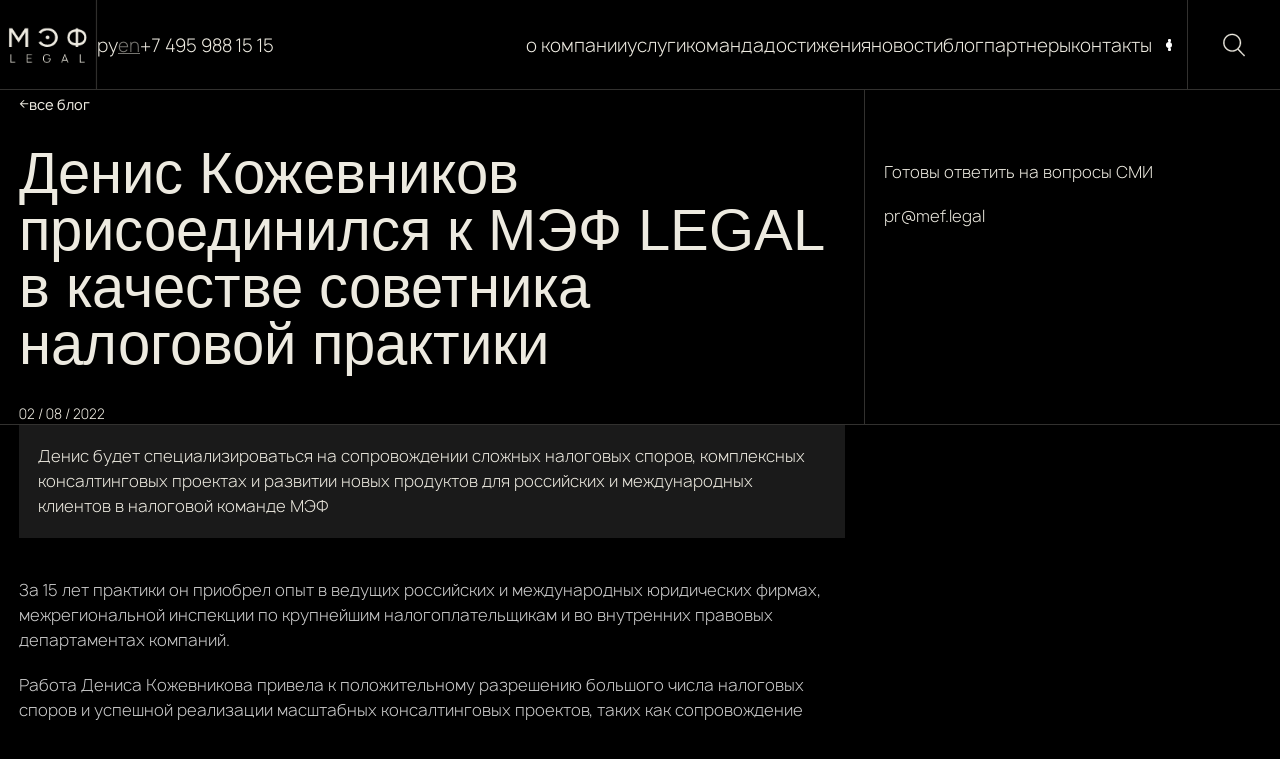

--- FILE ---
content_type: text/html;charset=utf-8
request_url: https://mef.legal/events/denis-kozhevnikov-stal-sovetnikom-nalogovoj-praktiki-mef-legal
body_size: 40517
content:
<!DOCTYPE html>
<html >
<head><meta charset="utf-8">
<meta name="viewport" content="width=device-width, initial-scale=1">
<title>Денис Кожевников присоединился к МЭФ LEGAL в качестве советника налоговой практики</title>
<link rel="preload" href="/fonts/Manrope-regular.otf" as="font" type="font/otf" crossorigin="anonymous">
<link rel="preload" href="/fonts/Manrope-light.otf" as="font" type="font/otf" crossorigin="anonymous">
<script type="text/javascript">
   (function(m,e,t,r,i,k,a){m[i]=m[i]||function(){(m[i].a=m[i].a||[]).push(arguments)};
   m[i].l=1*new Date();
   for (var j = 0; j < document.scripts.length; j++) {if (document.scripts[j].src === r) { return; }}
   k=e.createElement(t),a=e.getElementsByTagName(t)[0],k.async=1,k.src=r,a.parentNode.insertBefore(k,a)})
   (window, document, "script", "https://mc.yandex.ru/metrika/tag.js", "ym");

   ym(96363386, "init", {
        clickmap:true,
        trackLinks:true,
        accurateTrackBounce:true,
        webvisor:true
   });
</script>
<noscript><div><img src="https://mc.yandex.ru/watch/96363386" style="position:absolute; left:-9999px;" alt="" /></div></noscript>
<link rel="apple-touch-icon" href="favicon.png">
<link rel="icon" href="favicon.png">
<link rel="canonical" href="https://mef.legal/events/denis-kozhevnikov-stal-sovetnikom-nalogovoj-praktiki-mef-legal">
<meta name="description" content="Денис Кожевников с 15-летним опытом в юрфирмах (BCLP, Vegas Lex), налоговой инспекции и корпоративных правовых департаментах стал советником налоговой практики МЭФ LEGAL. Специализация: налоговые споры, инвестиционные товарищества, трансграничные структуры, «защитные файлы» и фрахт ВС.">
<meta name="og:title" content="Денис Кожевников присоединился к МЭФ LEGAL в качестве советника налоговой практики">
<meta name="og:description" content="Денис Кожевников с 15-летним опытом в юрфирмах (BCLP, Vegas Lex), налоговой инспекции и корпоративных правовых департаментах стал советником налоговой практики МЭФ LEGAL. Специализация: налоговые споры, инвестиционные товарищества, трансграничные структуры, «защитные файлы» и фрахт ВС.">
<meta name="og:image" content="https://mef.legal/img/719f9bd29e-95619.png">
<meta name="og:type" content="website">
<meta name="yandex-verification" content="0c67d4caafa1f61e">
<meta name="google-site-verification" content="bD1yzDGDWrH2f7lo-qBCGQVGOQc2y2kId0SNCMOj_zs">
<meta name="yandex-verification" content="bbed63b7cd79458d">
<style>.AppLast[data-v-2041a9d0]{overflow:hidden;position:relative}.AppLast.mode-news[data-v-2041a9d0],.AppLast.mode-services[data-v-2041a9d0]{border-bottom:1px solid var(--line-color);margin-bottom:-1px}.image[data-v-2041a9d0]{background:#222;height:40vw;margin-bottom:70px;opacity:.6;position:relative;width:100%}.content[data-v-2041a9d0]{align-items:center;border-left:1px solid var(--line-color);border-right:1px solid var(--line-color);display:flex;flex-direction:column;margin-left:var(--sidebar-width);margin-right:var(--sidebar-width-right);padding-bottom:30px;padding-top:var(--header-height);text-align:center}.AppLast.mode-news .content[data-v-2041a9d0]{border-left:unset;margin-left:var(--side-gap);margin-right:var(--side-gap)}.AppLast.mode-services .content[data-v-2041a9d0]{border-left:unset;border-right:unset}.email[data-v-2041a9d0]{margin:20px 0 30px}.address[data-v-2041a9d0]{max-width:340px}.phones[data-v-2041a9d0]{display:flex;flex-flow:wrap;gap:30px;justify-content:center}.links[data-v-2041a9d0]{margin-top:70px}.links a[data-v-2041a9d0]{margin:0 10px;transition:.3s}.links a[data-v-2041a9d0]:hover{opacity:1}.without-image[data-v-2041a9d0]{padding-top:var(--header-height)}@media screen and (max-width:767px){.phones[data-v-2041a9d0]{gap:0}.phone[data-v-2041a9d0]{font-size:30px}.content[data-v-2041a9d0]{padding-top:0}.image[data-v-2041a9d0]{margin-top:50px}}@media screen and (max-width:300px){.links a[data-v-2041a9d0]{display:block}}</style>
<style>@font-face{font-family:swiper-icons;font-style:normal;font-weight:400;src:url("data:application/font-woff;charset=utf-8;base64, [base64]//wADZ2x5ZgAAAywAAADMAAAD2MHtryVoZWFkAAABbAAAADAAAAA2E2+eoWhoZWEAAAGcAAAAHwAAACQC9gDzaG10eAAAAigAAAAZAAAArgJkABFsb2NhAAAC0AAAAFoAAABaFQAUGG1heHAAAAG8AAAAHwAAACAAcABAbmFtZQAAA/gAAAE5AAACXvFdBwlwb3N0AAAFNAAAAGIAAACE5s74hXjaY2BkYGAAYpf5Hu/j+W2+MnAzMYDAzaX6QjD6/4//Bxj5GA8AuRwMYGkAPywL13jaY2BkYGA88P8Agx4j+/8fQDYfA1AEBWgDAIB2BOoAeNpjYGRgYNBh4GdgYgABEMnIABJzYNADCQAACWgAsQB42mNgYfzCOIGBlYGB0YcxjYGBwR1Kf2WQZGhhYGBiYGVmgAFGBiQQkOaawtDAoMBQxXjg/wEGPcYDDA4wNUA2CCgwsAAAO4EL6gAAeNpj2M0gyAACqxgGNWBkZ2D4/wMA+xkDdgAAAHjaY2BgYGaAYBkGRgYQiAHyGMF8FgYHIM3DwMHABGQrMOgyWDLEM1T9/w8UBfEMgLzE////P/5//f/V/xv+r4eaAAeMbAxwIUYmIMHEgKYAYjUcsDAwsLKxc3BycfPw8jEQA/[base64]/uznmfPFBNODM2K7MTQ45YEAZqGP81AmGGcF3iPqOop0r1SPTaTbVkfUe4HXj97wYE+yNwWYxwWu4v1ugWHgo3S1XdZEVqWM7ET0cfnLGxWfkgR42o2PvWrDMBSFj/IHLaF0zKjRgdiVMwScNRAoWUoH78Y2icB/yIY09An6AH2Bdu/UB+yxopYshQiEvnvu0dURgDt8QeC8PDw7Fpji3fEA4z/PEJ6YOB5hKh4dj3EvXhxPqH/SKUY3rJ7srZ4FZnh1PMAtPhwP6fl2PMJMPDgeQ4rY8YT6Gzao0eAEA409DuggmTnFnOcSCiEiLMgxCiTI6Cq5DZUd3Qmp10vO0LaLTd2cjN4fOumlc7lUYbSQcZFkutRG7g6JKZKy0RmdLY680CDnEJ+UMkpFFe1RN7nxdVpXrC4aTtnaurOnYercZg2YVmLN/d/gczfEimrE/fs/bOuq29Zmn8tloORaXgZgGa78yO9/cnXm2BpaGvq25Dv9S4E9+5SIc9PqupJKhYFSSl47+Qcr1mYNAAAAeNptw0cKwkAAAMDZJA8Q7OUJvkLsPfZ6zFVERPy8qHh2YER+3i/BP83vIBLLySsoKimrqKqpa2hp6+jq6RsYGhmbmJqZSy0sraxtbO3sHRydnEMU4uR6yx7JJXveP7WrDycAAAAAAAH//wACeNpjYGRgYOABYhkgZgJCZgZNBkYGLQZtIJsFLMYAAAw3ALgAeNolizEKgDAQBCchRbC2sFER0YD6qVQiBCv/H9ezGI6Z5XBAw8CBK/m5iQQVauVbXLnOrMZv2oLdKFa8Pjuru2hJzGabmOSLzNMzvutpB3N42mNgZGBg4GKQYzBhYMxJLMlj4GBgAYow/P/PAJJhLM6sSoWKfWCAAwDAjgbRAAB42mNgYGBkAIIbCZo5IPrmUn0hGA0AO8EFTQAA")}:root{--swiper-theme-color:#007aff}:host{display:block;margin-left:auto;margin-right:auto;position:relative;z-index:1}.swiper{display:block;list-style:none;margin-left:auto;margin-right:auto;overflow:hidden;overflow:clip;padding:0;position:relative;z-index:1}.swiper-vertical>.swiper-wrapper{flex-direction:column}.swiper-wrapper{box-sizing:content-box;display:flex;height:100%;position:relative;transition-property:transform;transition-timing-function:var(--swiper-wrapper-transition-timing-function,initial);width:100%;z-index:1}.swiper-android .swiper-slide,.swiper-ios .swiper-slide,.swiper-wrapper{transform:translateZ(0)}.swiper-horizontal{touch-action:pan-y}.swiper-vertical{touch-action:pan-x}.swiper-slide{display:block;flex-shrink:0;height:100%;position:relative;transition-property:transform;width:100%}.swiper-slide-invisible-blank{visibility:hidden}.swiper-autoheight,.swiper-autoheight .swiper-slide{height:auto}.swiper-autoheight .swiper-wrapper{align-items:flex-start;transition-property:transform,height}.swiper-backface-hidden .swiper-slide{backface-visibility:hidden;transform:translateZ(0)}.swiper-3d.swiper-css-mode .swiper-wrapper{perspective:1200px}.swiper-3d .swiper-wrapper{transform-style:preserve-3d}.swiper-3d{perspective:1200px}.swiper-3d .swiper-cube-shadow,.swiper-3d .swiper-slide{transform-style:preserve-3d}.swiper-css-mode>.swiper-wrapper{-ms-overflow-style:none;overflow:auto;scrollbar-width:none}.swiper-css-mode>.swiper-wrapper::-webkit-scrollbar{display:none}.swiper-css-mode>.swiper-wrapper>.swiper-slide{scroll-snap-align:start start}.swiper-css-mode.swiper-horizontal>.swiper-wrapper{scroll-snap-type:x mandatory}.swiper-css-mode.swiper-vertical>.swiper-wrapper{scroll-snap-type:y mandatory}.swiper-css-mode.swiper-free-mode>.swiper-wrapper{scroll-snap-type:none}.swiper-css-mode.swiper-free-mode>.swiper-wrapper>.swiper-slide{scroll-snap-align:none}.swiper-css-mode.swiper-centered>.swiper-wrapper:before{content:"";flex-shrink:0;order:9999}.swiper-css-mode.swiper-centered>.swiper-wrapper>.swiper-slide{scroll-snap-align:center center;scroll-snap-stop:always}.swiper-css-mode.swiper-centered.swiper-horizontal>.swiper-wrapper>.swiper-slide:first-child{margin-inline-start:var(--swiper-centered-offset-before)}.swiper-css-mode.swiper-centered.swiper-horizontal>.swiper-wrapper:before{height:100%;min-height:1px;width:var(--swiper-centered-offset-after)}.swiper-css-mode.swiper-centered.swiper-vertical>.swiper-wrapper>.swiper-slide:first-child{margin-block-start:var(--swiper-centered-offset-before)}.swiper-css-mode.swiper-centered.swiper-vertical>.swiper-wrapper:before{height:var(--swiper-centered-offset-after);min-width:1px;width:100%}.swiper-3d .swiper-slide-shadow,.swiper-3d .swiper-slide-shadow-bottom,.swiper-3d .swiper-slide-shadow-left,.swiper-3d .swiper-slide-shadow-right,.swiper-3d .swiper-slide-shadow-top{height:100%;left:0;pointer-events:none;position:absolute;top:0;width:100%;z-index:10}.swiper-3d .swiper-slide-shadow{background:rgba(0,0,0,.15)}.swiper-3d .swiper-slide-shadow-left{background-image:linear-gradient(270deg,rgba(0,0,0,.5),transparent)}.swiper-3d .swiper-slide-shadow-right{background-image:linear-gradient(90deg,rgba(0,0,0,.5),transparent)}.swiper-3d .swiper-slide-shadow-top{background-image:linear-gradient(0deg,rgba(0,0,0,.5),transparent)}.swiper-3d .swiper-slide-shadow-bottom{background-image:linear-gradient(180deg,rgba(0,0,0,.5),transparent)}.swiper-lazy-preloader{border:4px solid var(--swiper-preloader-color,var(--swiper-theme-color));border-radius:50%;border-top:4px solid transparent;box-sizing:border-box;height:42px;left:50%;margin-left:-21px;margin-top:-21px;position:absolute;top:50%;transform-origin:50%;width:42px;z-index:10}.swiper-watch-progress .swiper-slide-visible .swiper-lazy-preloader,.swiper:not(.swiper-watch-progress) .swiper-lazy-preloader{animation:swiper-preloader-spin 1s linear infinite}.swiper-lazy-preloader-white{--swiper-preloader-color:#fff}.swiper-lazy-preloader-black{--swiper-preloader-color:#000}@keyframes swiper-preloader-spin{0%{transform:rotate(0deg)}to{transform:rotate(1turn)}}*,:after,:before{--tw-border-spacing-x:0;--tw-border-spacing-y:0;--tw-translate-x:0;--tw-translate-y:0;--tw-rotate:0;--tw-skew-x:0;--tw-skew-y:0;--tw-scale-x:1;--tw-scale-y:1;--tw-pan-x: ;--tw-pan-y: ;--tw-pinch-zoom: ;--tw-scroll-snap-strictness:proximity;--tw-gradient-from-position: ;--tw-gradient-via-position: ;--tw-gradient-to-position: ;--tw-ordinal: ;--tw-slashed-zero: ;--tw-numeric-figure: ;--tw-numeric-spacing: ;--tw-numeric-fraction: ;--tw-ring-inset: ;--tw-ring-offset-width:0px;--tw-ring-offset-color:#fff;--tw-ring-color:rgba(59,130,246,.5);--tw-ring-offset-shadow:0 0 #0000;--tw-ring-shadow:0 0 #0000;--tw-shadow:0 0 #0000;--tw-shadow-colored:0 0 #0000;--tw-blur: ;--tw-brightness: ;--tw-contrast: ;--tw-grayscale: ;--tw-hue-rotate: ;--tw-invert: ;--tw-saturate: ;--tw-sepia: ;--tw-drop-shadow: ;--tw-backdrop-blur: ;--tw-backdrop-brightness: ;--tw-backdrop-contrast: ;--tw-backdrop-grayscale: ;--tw-backdrop-hue-rotate: ;--tw-backdrop-invert: ;--tw-backdrop-opacity: ;--tw-backdrop-saturate: ;--tw-backdrop-sepia: ;--tw-contain-size: ;--tw-contain-layout: ;--tw-contain-paint: ;--tw-contain-style: }::backdrop{--tw-border-spacing-x:0;--tw-border-spacing-y:0;--tw-translate-x:0;--tw-translate-y:0;--tw-rotate:0;--tw-skew-x:0;--tw-skew-y:0;--tw-scale-x:1;--tw-scale-y:1;--tw-pan-x: ;--tw-pan-y: ;--tw-pinch-zoom: ;--tw-scroll-snap-strictness:proximity;--tw-gradient-from-position: ;--tw-gradient-via-position: ;--tw-gradient-to-position: ;--tw-ordinal: ;--tw-slashed-zero: ;--tw-numeric-figure: ;--tw-numeric-spacing: ;--tw-numeric-fraction: ;--tw-ring-inset: ;--tw-ring-offset-width:0px;--tw-ring-offset-color:#fff;--tw-ring-color:rgba(59,130,246,.5);--tw-ring-offset-shadow:0 0 #0000;--tw-ring-shadow:0 0 #0000;--tw-shadow:0 0 #0000;--tw-shadow-colored:0 0 #0000;--tw-blur: ;--tw-brightness: ;--tw-contrast: ;--tw-grayscale: ;--tw-hue-rotate: ;--tw-invert: ;--tw-saturate: ;--tw-sepia: ;--tw-drop-shadow: ;--tw-backdrop-blur: ;--tw-backdrop-brightness: ;--tw-backdrop-contrast: ;--tw-backdrop-grayscale: ;--tw-backdrop-hue-rotate: ;--tw-backdrop-invert: ;--tw-backdrop-opacity: ;--tw-backdrop-saturate: ;--tw-backdrop-sepia: ;--tw-contain-size: ;--tw-contain-layout: ;--tw-contain-paint: ;--tw-contain-style: }

/*! tailwindcss v3.4.17 | MIT License | https://tailwindcss.com*/*,:after,:before{border:0 solid #e5e7eb;box-sizing:border-box}:after,:before{--tw-content:""}:host,html{-webkit-text-size-adjust:100%;font-feature-settings:normal;-webkit-tap-highlight-color:transparent;font-family:Manrope,ui-sans-serif,system-ui,sans-serif,Apple Color Emoji,Segoe UI Emoji,Segoe UI Symbol,Noto Color Emoji;font-variation-settings:normal;line-height:1.5;-moz-tab-size:4;-o-tab-size:4;tab-size:4}body{line-height:inherit;margin:0}hr{border-top-width:1px;color:inherit;height:0}abbr:where([title]){-webkit-text-decoration:underline dotted;text-decoration:underline dotted}h1,h2,h3,h4,h5,h6{font-size:inherit;font-weight:inherit}a{color:inherit;text-decoration:inherit}b,strong{font-weight:bolder}code,kbd,pre,samp{font-feature-settings:normal;font-family:ui-monospace,SFMono-Regular,Menlo,Monaco,Consolas,Liberation Mono,Courier New,monospace;font-size:1em;font-variation-settings:normal}small{font-size:80%}sub,sup{font-size:75%;line-height:0;position:relative;vertical-align:baseline}sub{bottom:-.25em}sup{top:-.5em}table{border-collapse:collapse;border-color:inherit;text-indent:0}button,input,optgroup,select,textarea{font-feature-settings:inherit;color:inherit;font-family:inherit;font-size:100%;font-variation-settings:inherit;font-weight:inherit;letter-spacing:inherit;line-height:inherit;margin:0;padding:0}button,select{text-transform:none}button,input:where([type=button]),input:where([type=reset]),input:where([type=submit]){-webkit-appearance:button;background-color:transparent;background-image:none}:-moz-focusring{outline:auto}:-moz-ui-invalid{box-shadow:none}progress{vertical-align:baseline}::-webkit-inner-spin-button,::-webkit-outer-spin-button{height:auto}[type=search]{-webkit-appearance:textfield;outline-offset:-2px}::-webkit-search-decoration{-webkit-appearance:none}::-webkit-file-upload-button{-webkit-appearance:button;font:inherit}summary{display:list-item}blockquote,dd,dl,figure,h1,h2,h3,h4,h5,h6,hr,p,pre{margin:0}fieldset{margin:0}fieldset,legend{padding:0}menu,ol,ul{list-style:none;margin:0;padding:0}dialog{padding:0}textarea{resize:vertical}input::-moz-placeholder,textarea::-moz-placeholder{color:#9ca3af;opacity:1}input::placeholder,textarea::placeholder{color:#9ca3af;opacity:1}[role=button],button{cursor:pointer}:disabled{cursor:default}audio,canvas,embed,iframe,img,object,svg,video{display:block;vertical-align:middle}img,video{height:auto;max-width:100%}[hidden]:where(:not([hidden=until-found])){display:none}.container{width:100%}@media (min-width:640px){.container{max-width:640px}}@media (min-width:768px){.container{max-width:768px}}@media (min-width:1024px){.container{max-width:1024px}}@media (min-width:1280px){.container{max-width:1280px}}@media (min-width:1536px){.container{max-width:1536px}}.pointer-events-none{pointer-events:none}.pointer-events-auto{pointer-events:auto}.visible{visibility:visible}.fixed{position:fixed}.absolute{position:absolute}.relative{position:relative}.sticky{position:sticky}.bottom-0{bottom:0}.left-0{left:0}.left-1{left:.25rem}.right-0{right:0}.top-0{top:0}.top-1{top:.25rem}.top-\[2px\]{top:2px}.top-full{top:100%}.z-10{z-index:10}.z-20{z-index:20}.z-50{z-index:50}.z-\[9999999999\]{z-index:9999999999}.my-5{margin-bottom:1.25rem;margin-top:1.25rem}.-mr-2{margin-right:-.5rem}.mb-10{margin-bottom:2.5rem}.mb-3{margin-bottom:.75rem}.mb-4{margin-bottom:1rem}.mb-6{margin-bottom:1.5rem}.ml-auto{margin-left:auto}.mr-4{margin-right:1rem}.mr-auto{margin-right:auto}.mt-10{margin-top:2.5rem}.mt-14{margin-top:3.5rem}.mt-16{margin-top:4rem}.mt-2{margin-top:.5rem}.mt-20{margin-top:5rem}.mt-3{margin-top:.75rem}.mt-4{margin-top:1rem}.mt-5{margin-top:1.25rem}.mt-8{margin-top:2rem}.mt-auto{margin-top:auto}.block{display:block}.inline-block{display:inline-block}.inline{display:inline}.flex{display:flex}.inline-flex{display:inline-flex}.table{display:table}.grid{display:grid}.hidden{display:none}.aspect-\[3\/5\]{aspect-ratio:3/5}.size-10{height:2.5rem;width:2.5rem}.size-20{height:5rem;width:5rem}.size-3{height:.75rem;width:.75rem}.size-4{height:1rem;width:1rem}.size-5{height:1.25rem;width:1.25rem}.\!h-auto{height:auto!important}.h-10{height:2.5rem}.h-full{height:100%}.max-h-80{max-height:20rem}.max-h-screen{max-height:100vh}.\!w-64{width:16rem!important}.w-auto{width:auto}.w-full{width:100%}.flex-shrink{flex-shrink:1}.flex-shrink-0{flex-shrink:0}.flex-grow{flex-grow:1}.transform{transform:translate(var(--tw-translate-x),var(--tw-translate-y)) rotate(var(--tw-rotate)) skewX(var(--tw-skew-x)) skewY(var(--tw-skew-y)) scaleX(var(--tw-scale-x)) scaleY(var(--tw-scale-y))}.cursor-pointer{cursor:pointer}.select-none{-webkit-user-select:none;-moz-user-select:none;user-select:none}.select-text{-webkit-user-select:text;-moz-user-select:text;user-select:text}.resize{resize:both}.grid-cols-2{grid-template-columns:repeat(2,minmax(0,1fr))}.grid-cols-3{grid-template-columns:repeat(3,minmax(0,1fr))}.flex-col{flex-direction:column}.flex-wrap{flex-wrap:wrap}.items-start{align-items:flex-start}.items-center{align-items:center}.justify-end{justify-content:flex-end}.justify-center{justify-content:center}.justify-between{justify-content:space-between}.gap-0\.5{gap:.125rem}.gap-2{gap:.5rem}.gap-3{gap:.75rem}.gap-4{gap:1rem}.gap-5{gap:1.25rem}.gap-8{gap:2rem}.gap-x-5{-moz-column-gap:1.25rem;column-gap:1.25rem}.gap-y-1{row-gap:.25rem}.space-y-5>:not([hidden])~:not([hidden]){--tw-space-y-reverse:0;margin-bottom:calc(1.25rem*var(--tw-space-y-reverse));margin-top:calc(1.25rem*(1 - var(--tw-space-y-reverse)))}.overflow-clip{overflow:clip}.\!overflow-visible{overflow:visible!important}.overflow-y-auto{overflow-y:auto}.rounded{border-radius:.25rem}.rounded-full{border-radius:9999px}.rounded-lg{border-radius:.5rem}.rounded-md{border-radius:.375rem}.rounded-sm{border-radius:.125rem}.border{border-width:1px}.border-2{border-width:2px}.border-b{border-bottom-width:1px}.border-solid{border-style:solid}.border-dashed{border-style:dashed}.border-white\/10{border-color:hsla(0,0%,100%,.1)}.bg-\[\#111111\]{--tw-bg-opacity:1;background-color:rgb(17 17 17/var(--tw-bg-opacity,1))}.bg-\[\#191919\]{--tw-bg-opacity:1;background-color:rgb(25 25 25/var(--tw-bg-opacity,1))}.bg-\[var\(--mk-bg\)\]{background-color:var(--mk-bg)}.bg-black{--tw-bg-opacity:1;background-color:rgb(0 0 0/var(--tw-bg-opacity,1))}.bg-white{--tw-bg-opacity:1;background-color:rgb(255 255 255/var(--tw-bg-opacity,1))}.bg-white\/10{background-color:hsla(0,0%,100%,.1)}.bg-gradient-to-b{background-image:linear-gradient(to bottom,var(--tw-gradient-stops))}.from-transparent{--tw-gradient-from:transparent var(--tw-gradient-from-position);--tw-gradient-to:transparent var(--tw-gradient-to-position);--tw-gradient-stops:var(--tw-gradient-from),var(--tw-gradient-to)}.to-\[\#191919\]{--tw-gradient-to:#191919 var(--tw-gradient-to-position)}.p-4{padding:1rem}.px-2{padding-left:.5rem;padding-right:.5rem}.px-4{padding-left:1rem;padding-right:1rem}.px-gap{padding-left:var(--side-gap);padding-right:var(--side-gap)}.py-1{padding-bottom:.25rem;padding-top:.25rem}.py-20{padding-bottom:5rem;padding-top:5rem}.py-3{padding-bottom:.75rem;padding-top:.75rem}.py-header{padding-bottom:var(--header-height);padding-top:var(--header-height)}.text-left{text-align:left}.text-center{text-align:center}.text-justify{text-align:justify}.font-sans{font-family:Manrope,ui-sans-serif,system-ui,sans-serif,Apple Color Emoji,Segoe UI Emoji,Segoe UI Symbol,Noto Color Emoji}.text-2xl{font-size:1.5rem;line-height:2rem}.text-4xl{font-size:2.25rem;line-height:2.5rem}.text-base{font-size:1rem;line-height:1.5rem}.text-sm{font-size:.875rem;line-height:1.25rem}.text-xl{font-size:1.25rem;line-height:1.75rem}.font-bold{font-weight:700}.font-light{font-weight:300}.font-medium{font-weight:500}.uppercase{text-transform:uppercase}.lowercase{text-transform:lowercase}.normal-case{text-transform:none}.italic{font-style:italic}.leading-relaxed{line-height:1.625}.text-\[var\(--mk-text-color\)\]{color:var(--mk-text-color)}.text-black{--tw-text-opacity:1;color:rgb(0 0 0/var(--tw-text-opacity,1))}.text-white{--tw-text-opacity:1;color:rgb(255 255 255/var(--tw-text-opacity,1))}.text-white\/60{color:hsla(0,0%,100%,.6)}.underline{text-decoration-line:underline}.no-underline{text-decoration-line:none}.\!opacity-100{opacity:1!important}.opacity-0{opacity:0}.opacity-30{opacity:.3}.opacity-40{opacity:.4}.opacity-50{opacity:.5}.opacity-60{opacity:.6}.opacity-80{opacity:.8}.outline{outline-style:solid}.blur{--tw-blur:blur(8px)}.blur,.grayscale{filter:var(--tw-blur) var(--tw-brightness) var(--tw-contrast) var(--tw-grayscale) var(--tw-hue-rotate) var(--tw-invert) var(--tw-saturate) var(--tw-sepia) var(--tw-drop-shadow)}.grayscale{--tw-grayscale:grayscale(100%)}.filter{filter:var(--tw-blur) var(--tw-brightness) var(--tw-contrast) var(--tw-grayscale) var(--tw-hue-rotate) var(--tw-invert) var(--tw-saturate) var(--tw-sepia) var(--tw-drop-shadow)}.backdrop-filter{-webkit-backdrop-filter:var(--tw-backdrop-blur) var(--tw-backdrop-brightness) var(--tw-backdrop-contrast) var(--tw-backdrop-grayscale) var(--tw-backdrop-hue-rotate) var(--tw-backdrop-invert) var(--tw-backdrop-opacity) var(--tw-backdrop-saturate) var(--tw-backdrop-sepia);backdrop-filter:var(--tw-backdrop-blur) var(--tw-backdrop-brightness) var(--tw-backdrop-contrast) var(--tw-backdrop-grayscale) var(--tw-backdrop-hue-rotate) var(--tw-backdrop-invert) var(--tw-backdrop-opacity) var(--tw-backdrop-saturate) var(--tw-backdrop-sepia)}.transition{transition-property:color,background-color,border-color,text-decoration-color,fill,stroke,opacity,box-shadow,transform,filter,-webkit-backdrop-filter;transition-property:color,background-color,border-color,text-decoration-color,fill,stroke,opacity,box-shadow,transform,filter,backdrop-filter;transition-property:color,background-color,border-color,text-decoration-color,fill,stroke,opacity,box-shadow,transform,filter,backdrop-filter,-webkit-backdrop-filter;transition-timing-function:cubic-bezier(.4,0,.2,1)}.duration-150,.transition{transition-duration:.15s}.duration-200{transition-duration:.2s}.duration-300{transition-duration:.3s}.ui-scroll:hover::-webkit-scrollbar-thumb{background:hsla(0,0%,100%,.2)}.ui-scroll::-webkit-scrollbar{width:8px}.ui-scroll::-webkit-scrollbar-track{background:hsla(0,0%,100%,.05)}.ui-scroll::-webkit-scrollbar-thumb{background:transparent;-webkit-transition:.3s;transition:.3s}.ui-scroll::-webkit-scrollbar-thumb:hover{background:#ccc;cursor:pointer}.container{max-width:none}.rich-text ul{list-style-type:disc}.rich-text ol{list-style-type:decimal}.CookieNotification{background-color:rgb(0 0 0/var(--tw-bg-opacity,1))!important;border:1px solid hsla(0,0%,100%,.2);color:rgb(255 255 255/var(--tw-text-opacity,1))!important}.CookieNotification,.CookieNotification .button{--tw-bg-opacity:1!important;--tw-text-opacity:1!important}.CookieNotification .button{background-color:rgb(255 255 255/var(--tw-bg-opacity,1))!important;color:rgb(0 0 0/var(--tw-text-opacity,1))!important}.last\:border-0:last-child{border-width:0}.hover\:bg-white\/20:hover{background-color:hsla(0,0%,100%,.2)}.hover\:opacity-60:hover{opacity:.6}.group\/sc:hover .group-hover\/sc\:opacity-80{opacity:.8}@media (min-width:640px){.sm\:mt-10{margin-top:2.5rem}.sm\:mt-6{margin-top:1.5rem}.sm\:block{display:block}.sm\:inline{display:inline}.sm\:flex{display:flex}.sm\:inline-flex{display:inline-flex}.sm\:hidden{display:none}.sm\:w-\[36rem\]{width:36rem}.sm\:space-y-0>:not([hidden])~:not([hidden]){--tw-space-y-reverse:0;margin-bottom:calc(0px*var(--tw-space-y-reverse));margin-top:calc(0px*(1 - var(--tw-space-y-reverse)))}.sm\:p-8{padding:2rem}.sm\:text-2xl{font-size:1.5rem;line-height:2rem}.sm\:text-4xl{font-size:2.25rem;line-height:2.5rem}.sm\:text-7xl{font-size:4.5rem;line-height:1}.sm\:font-light{font-weight:300}}@media (min-width:768px){.md\:block{display:block}.md\:hidden{display:none}.md\:grid-cols-3{grid-template-columns:repeat(3,minmax(0,1fr))}}@media (min-width:1024px){.lg\:block{display:block}.lg\:hidden{display:none}}@media (min-width:1280px){.xl\:block{display:block}.xl\:hidden{display:none}.xl\:grid-cols-5{grid-template-columns:repeat(5,minmax(0,1fr))}}@media (min-width:1536px){.\32xl\:block{display:block}.\32xl\:hidden{display:none}}.\[\&_option\]\:bg-black option{--tw-bg-opacity:1;background-color:rgb(0 0 0/var(--tw-bg-opacity,1))}</style>
<style>.animated{animation-duration:.2s;animation-fill-mode:both}.animated.infinite{animation-iteration-count:infinite}.animated.hinge{animation-duration:2s}.ease-out-back{animation-timing-function:cubic-bezier(.175,.885,.32,1.275)}.animated.bounceIn,.animated.bounceOut,.animated.flipOutX,.animated.flipOutY{animation-duration:.75s}@keyframes bounce{0%,20%,53%,80%,to{animation-timing-function:cubic-bezier(.215,.61,.355,1);transform:translateZ(0)}40%,43%{animation-timing-function:cubic-bezier(.755,.05,.855,.06);transform:translate3d(0,-30px,0)}70%{animation-timing-function:cubic-bezier(.755,.05,.855,.06);transform:translate3d(0,-15px,0)}90%{transform:translate3d(0,-4px,0)}}.bounce{animation-name:bounce;transform-origin:center bottom}@keyframes flash{0%,50%,to{opacity:1}25%,75%{opacity:0}}.flash{animation-name:flash}@keyframes pulse{0%{transform:scaleX(1)}50%{transform:scale3d(1.05,1.05,1.05)}to{transform:scaleX(1)}}.pulse{animation-name:pulse}@keyframes rubberBand{0%{transform:scaleX(1)}30%{transform:scale3d(1.25,.75,1)}40%{transform:scale3d(.75,1.25,1)}50%{transform:scale3d(1.15,.85,1)}65%{transform:scale3d(.95,1.05,1)}75%{transform:scale3d(1.05,.95,1)}to{transform:scaleX(1)}}.rubberBand{animation-name:rubberBand}@keyframes shake{0%,to{transform:translateZ(0)}10%,30%,50%,70%,90%{transform:translate3d(-10px,0,0)}20%,40%,60%,80%{transform:translate3d(10px,0,0)}}.shake{animation-name:shake}@keyframes headShake{0%{transform:translateX(0)}6.5%{transform:translateX(-6px) rotateY(-9deg)}18.5%{transform:translateX(5px) rotateY(7deg)}31.5%{transform:translateX(-3px) rotateY(-5deg)}43.5%{transform:translateX(2px) rotateY(3deg)}50%{transform:translateX(0)}}.headShake{animation-name:headShake;animation-timing-function:ease-in-out}@keyframes swing{20%{transform:rotate(15deg)}40%{transform:rotate(-10deg)}60%{transform:rotate(5deg)}80%{transform:rotate(-5deg)}to{transform:rotate(0deg)}}.swing{animation-name:swing;transform-origin:top center}@keyframes tada{0%{transform:scaleX(1)}10%,20%{transform:scale3d(.9,.9,.9) rotate(-3deg)}30%,50%,70%,90%{transform:scale3d(1.1,1.1,1.1) rotate(3deg)}40%,60%,80%{transform:scale3d(1.1,1.1,1.1) rotate(-3deg)}to{transform:scaleX(1)}}.tada{animation-name:tada}@keyframes wobble{0%{transform:none}15%{transform:translate3d(-25%,0,0) rotate(-5deg)}30%{transform:translate3d(20%,0,0) rotate(3deg)}45%{transform:translate3d(-15%,0,0) rotate(-3deg)}60%{transform:translate3d(10%,0,0) rotate(2deg)}75%{transform:translate3d(-5%,0,0) rotate(-1deg)}to{transform:none}}.wobble{animation-name:wobble}@keyframes jello{0%,11.1%,to{transform:none}22.2%{transform:skewX(-12.5deg) skewY(-12.5deg)}33.3%{transform:skewX(6.25deg) skewY(6.25deg)}44.4%{transform:skewX(-3.125deg) skewY(-3.125deg)}55.5%{transform:skewX(1.5625deg) skewY(1.5625deg)}66.6%{transform:skewX(-.78125deg) skewY(-.78125deg)}77.7%{transform:skewX(.390625deg) skewY(.390625deg)}88.8%{transform:skewX(-.1953125deg) skewY(-.1953125deg)}}.jello{animation-name:jello;transform-origin:center}@keyframes bounceIn{0%,20%,40%,60%,80%,to{animation-timing-function:cubic-bezier(.215,.61,.355,1)}0%{opacity:0;transform:scale3d(.3,.3,.3)}20%{transform:scale3d(1.1,1.1,1.1)}40%{transform:scale3d(.9,.9,.9)}60%{opacity:1;transform:scale3d(1.03,1.03,1.03)}80%{transform:scale3d(.97,.97,.97)}to{opacity:1;transform:scaleX(1)}}.bounceIn{animation-name:bounceIn}@keyframes bounceInDown{0%,60%,75%,90%,to{animation-timing-function:cubic-bezier(.215,.61,.355,1)}0%{opacity:0;transform:translate3d(0,-3000px,0)}60%{opacity:1;transform:translate3d(0,25px,0)}75%{transform:translate3d(0,-10px,0)}90%{transform:translate3d(0,5px,0)}to{transform:none}}.bounceInDown{animation-name:bounceInDown}@keyframes bounceInLeft{0%,60%,75%,90%,to{animation-timing-function:cubic-bezier(.215,.61,.355,1)}0%{opacity:0;transform:translate3d(-3000px,0,0)}60%{opacity:1;transform:translate3d(25px,0,0)}75%{transform:translate3d(-10px,0,0)}90%{transform:translate3d(5px,0,0)}to{transform:none}}.bounceInLeft{animation-name:bounceInLeft}@keyframes bounceInRight{0%,60%,75%,90%,to{animation-timing-function:cubic-bezier(.215,.61,.355,1)}0%{opacity:0;transform:translate3d(3000px,0,0)}60%{opacity:1;transform:translate3d(-25px,0,0)}75%{transform:translate3d(10px,0,0)}90%{transform:translate3d(-5px,0,0)}to{transform:none}}.bounceInRight{animation-name:bounceInRight}@keyframes bounceInUp{0%,60%,75%,90%,to{animation-timing-function:cubic-bezier(.215,.61,.355,1)}0%{opacity:0;transform:translate3d(0,3000px,0)}60%{opacity:1;transform:translate3d(0,-20px,0)}75%{transform:translate3d(0,10px,0)}90%{transform:translate3d(0,-5px,0)}to{transform:translateZ(0)}}.bounceInUp{animation-name:bounceInUp}@keyframes bounceOut{20%{transform:scale3d(.9,.9,.9)}50%,55%{opacity:1;transform:scale3d(1.1,1.1,1.1)}to{opacity:0;transform:scale3d(.3,.3,.3)}}.bounceOut{animation-name:bounceOut}@keyframes bounceOutDown{20%{transform:translate3d(0,10px,0)}40%,45%{opacity:1;transform:translate3d(0,-20px,0)}to{opacity:0;transform:translate3d(0,2000px,0)}}.bounceOutDown{animation-name:bounceOutDown}@keyframes bounceOutLeft{20%{opacity:1;transform:translate3d(20px,0,0)}to{opacity:0;transform:translate3d(-2000px,0,0)}}.bounceOutLeft{animation-name:bounceOutLeft}@keyframes bounceOutRight{20%{opacity:1;transform:translate3d(-20px,0,0)}to{opacity:0;transform:translate3d(2000px,0,0)}}.bounceOutRight{animation-name:bounceOutRight}@keyframes bounceOutUp{20%{transform:translate3d(0,-10px,0)}40%,45%{opacity:1;transform:translate3d(0,20px,0)}to{opacity:0;transform:translate3d(0,-2000px,0)}}.bounceOutUp{animation-name:bounceOutUp}@keyframes fadeIn{0%{opacity:0}to{opacity:1}}.fadeIn{animation-name:fadeIn}@keyframes fadeInDown{0%{opacity:0;transform:translate3d(0,-100%,0)}to{opacity:1;transform:none}}.fadeInDown{animation-name:fadeInDown}@keyframes fadeInDownBig{0%{opacity:0;transform:translate3d(0,-2000px,0)}to{opacity:1;transform:none}}.fadeInDownBig{animation-name:fadeInDownBig}@keyframes fadeInLeft{0%{opacity:0;transform:translate3d(-100%,0,0)}to{opacity:1;transform:none}}.fadeInLeft{animation-name:fadeInLeft}@keyframes fadeInLeftBig{0%{opacity:0;transform:translate3d(-2000px,0,0)}to{opacity:1;transform:none}}.fadeInLeftBig{animation-name:fadeInLeftBig}@keyframes fadeInRight{0%{opacity:0;transform:translate3d(100%,0,0)}to{opacity:1;transform:none}}.fadeInRight{animation-name:fadeInRight}@keyframes fadeInRightBig{0%{opacity:0;transform:translate3d(2000px,0,0)}to{opacity:1;transform:none}}.fadeInRightBig{animation-name:fadeInRightBig}@keyframes fadeInUp{0%{opacity:0;transform:translate3d(0,100%,0)}to{opacity:1;transform:none}}.fadeInUp{animation-name:fadeInUp}@keyframes fadeInUpBig{0%{opacity:0;transform:translate3d(0,2000px,0)}to{opacity:1;transform:none}}.fadeInUpBig{animation-name:fadeInUpBig}@keyframes fadeOut{0%{opacity:1}to{opacity:0}}.fadeOut{animation-name:fadeOut}@keyframes fadeOutDown{0%{opacity:1}to{opacity:0;transform:translate3d(0,100%,0)}}.fadeOutDown{animation-name:fadeOutDown}@keyframes fadeOutDownBig{0%{opacity:1}to{opacity:0;transform:translate3d(0,2000px,0)}}.fadeOutDownBig{animation-name:fadeOutDownBig}@keyframes fadeOutLeft{0%{opacity:1}to{opacity:0;transform:translate3d(-100%,0,0)}}.fadeOutLeft{animation-name:fadeOutLeft}@keyframes fadeOutLeftBig{0%{opacity:1}to{opacity:0;transform:translate3d(-2000px,0,0)}}.fadeOutLeftBig{animation-name:fadeOutLeftBig}@keyframes fadeOutRight{0%{opacity:1}to{opacity:0;transform:translate3d(100%,0,0)}}.fadeOutRight{animation-name:fadeOutRight}@keyframes fadeOutRightBig{0%{opacity:1}to{opacity:0;transform:translate3d(2000px,0,0)}}.fadeOutRightBig{animation-name:fadeOutRightBig}@keyframes fadeOutUp{0%{opacity:1}to{opacity:0;transform:translate3d(0,-100%,0)}}.fadeOutUp{animation-name:fadeOutUp}@keyframes fadeOutUpBig{0%{opacity:1}to{opacity:0;transform:translate3d(0,-2000px,0)}}.fadeOutUpBig{animation-name:fadeOutUpBig}@keyframes flip{0%{animation-timing-function:ease-out;transform:perspective(400px) rotateY(-1turn)}40%{animation-timing-function:ease-out;transform:perspective(400px) translateZ(150px) rotateY(-190deg)}50%{animation-timing-function:ease-in;transform:perspective(400px) translateZ(150px) rotateY(-170deg)}80%{animation-timing-function:ease-in;transform:perspective(400px) scale3d(.95,.95,.95)}to{animation-timing-function:ease-in;transform:perspective(400px)}}.animated.flip{animation-name:flip;backface-visibility:visible}@keyframes flipInX{0%{animation-timing-function:ease-in;opacity:0;transform:perspective(400px) rotateX(90deg)}40%{animation-timing-function:ease-in;transform:perspective(400px) rotateX(-20deg)}60%{opacity:1;transform:perspective(400px) rotateX(10deg)}80%{transform:perspective(400px) rotateX(-5deg)}to{transform:perspective(400px)}}.flipInX{animation-name:flipInX;backface-visibility:visible!important}@keyframes flipInY{0%{animation-timing-function:ease-in;opacity:0;transform:perspective(400px) rotateY(90deg)}40%{animation-timing-function:ease-in;transform:perspective(400px) rotateY(-20deg)}60%{opacity:1;transform:perspective(400px) rotateY(10deg)}80%{transform:perspective(400px) rotateY(-5deg)}to{transform:perspective(400px)}}.flipInY{animation-name:flipInY;backface-visibility:visible!important}@keyframes flipOutX{0%{transform:perspective(400px)}30%{opacity:1;transform:perspective(400px) rotateX(-20deg)}to{opacity:0;transform:perspective(400px) rotateX(90deg)}}.flipOutX{animation-name:flipOutX;backface-visibility:visible!important}@keyframes flipOutY{0%{transform:perspective(400px)}30%{opacity:1;transform:perspective(400px) rotateY(-15deg)}to{opacity:0;transform:perspective(400px) rotateY(90deg)}}.flipOutY{animation-name:flipOutY;backface-visibility:visible!important}@keyframes lightSpeedIn{0%{opacity:0;transform:translate3d(100%,0,0) skewX(-30deg)}60%{opacity:1;transform:skewX(20deg)}80%{opacity:1;transform:skewX(-5deg)}to{opacity:1;transform:none}}.lightSpeedIn{animation-name:lightSpeedIn;animation-timing-function:ease-out}@keyframes lightSpeedOut{0%{opacity:1}to{opacity:0;transform:translate3d(100%,0,0) skewX(30deg)}}.lightSpeedOut{animation-name:lightSpeedOut;animation-timing-function:ease-in}@keyframes rotateIn{0%{opacity:0;transform:rotate(-200deg);transform-origin:center}to{opacity:1;transform:none;transform-origin:center}}.rotateIn{animation-name:rotateIn}@keyframes rotateInDownLeft{0%{opacity:0;transform:rotate(-45deg);transform-origin:left bottom}to{opacity:1;transform:none;transform-origin:left bottom}}.rotateInDownLeft{animation-name:rotateInDownLeft}@keyframes rotateInDownRight{0%{opacity:0;transform:rotate(45deg);transform-origin:right bottom}to{opacity:1;transform:none;transform-origin:right bottom}}.rotateInDownRight{animation-name:rotateInDownRight}@keyframes rotateInUpLeft{0%{opacity:0;transform:rotate(45deg);transform-origin:left bottom}to{opacity:1;transform:none;transform-origin:left bottom}}.rotateInUpLeft{animation-name:rotateInUpLeft}@keyframes rotateInUpRight{0%{opacity:0;transform:rotate(-90deg);transform-origin:right bottom}to{opacity:1;transform:none;transform-origin:right bottom}}.rotateInUpRight{animation-name:rotateInUpRight}@keyframes rotateOut{0%{opacity:1;transform-origin:center}to{opacity:0;transform:rotate(200deg);transform-origin:center}}.rotateOut{animation-name:rotateOut}@keyframes rotateOutDownLeft{0%{opacity:1;transform-origin:left bottom}to{opacity:0;transform:rotate(45deg);transform-origin:left bottom}}.rotateOutDownLeft{animation-name:rotateOutDownLeft}@keyframes rotateOutDownRight{0%{opacity:1;transform-origin:right bottom}to{opacity:0;transform:rotate(-45deg);transform-origin:right bottom}}.rotateOutDownRight{animation-name:rotateOutDownRight}@keyframes rotateOutUpLeft{0%{opacity:1;transform-origin:left bottom}to{opacity:0;transform:rotate(-45deg);transform-origin:left bottom}}.rotateOutUpLeft{animation-name:rotateOutUpLeft}@keyframes rotateOutUpRight{0%{opacity:1;transform-origin:right bottom}to{opacity:0;transform:rotate(90deg);transform-origin:right bottom}}.rotateOutUpRight{animation-name:rotateOutUpRight}@keyframes hinge{0%{animation-timing-function:ease-in-out;transform-origin:top left}20%,60%{animation-timing-function:ease-in-out;transform:rotate(80deg);transform-origin:top left}40%,80%{animation-timing-function:ease-in-out;opacity:1;transform:rotate(60deg);transform-origin:top left}to{opacity:0;transform:translate3d(0,700px,0)}}.hinge{animation-name:hinge}@keyframes jackInTheBox{0%{opacity:0;transform:scale(.1) rotate(30deg);transform-origin:center bottom}50%{transform:rotate(-10deg)}70%{transform:rotate(3deg)}to{opacity:1;transform:scale(1)}}.jackInTheBox{animation-name:jackInTheBox}@keyframes rollIn{0%{opacity:0;transform:translate3d(-100%,0,0) rotate(-120deg)}to{opacity:1;transform:none}}.rollIn{animation-name:rollIn}@keyframes rollOut{0%{opacity:1}to{opacity:0;transform:translate3d(100%,0,0) rotate(120deg)}}.rollOut{animation-name:rollOut}@keyframes zoomIn{0%{opacity:0;transform:scale3d(.3,.3,.3)}50%{opacity:1}}.zoomIn{animation-name:zoomIn}@keyframes zoomInDown{0%{animation-timing-function:cubic-bezier(.55,.055,.675,.19);opacity:0;transform:scale3d(.1,.1,.1) translate3d(0,-1000px,0)}60%{animation-timing-function:cubic-bezier(.175,.885,.32,1);opacity:1;transform:scale3d(.475,.475,.475) translate3d(0,60px,0)}}.zoomInDown{animation-name:zoomInDown}@keyframes zoomInLeft{0%{animation-timing-function:cubic-bezier(.55,.055,.675,.19);opacity:0;transform:scale3d(.1,.1,.1) translate3d(-1000px,0,0)}60%{animation-timing-function:cubic-bezier(.175,.885,.32,1);opacity:1;transform:scale3d(.475,.475,.475) translate3d(10px,0,0)}}.zoomInLeft{animation-name:zoomInLeft}@keyframes zoomInRight{0%{animation-timing-function:cubic-bezier(.55,.055,.675,.19);opacity:0;transform:scale3d(.1,.1,.1) translate3d(1000px,0,0)}60%{animation-timing-function:cubic-bezier(.175,.885,.32,1);opacity:1;transform:scale3d(.475,.475,.475) translate3d(-10px,0,0)}}.zoomInRight{animation-name:zoomInRight}@keyframes zoomInUp{0%{animation-timing-function:cubic-bezier(.55,.055,.675,.19);opacity:0;transform:scale3d(.1,.1,.1) translate3d(0,1000px,0)}60%{animation-timing-function:cubic-bezier(.175,.885,.32,1);opacity:1;transform:scale3d(.475,.475,.475) translate3d(0,-60px,0)}}.zoomInUp{animation-name:zoomInUp}@keyframes zoomOut{0%{opacity:1}50%{opacity:0;transform:scale3d(.3,.3,.3)}to{opacity:0}}.zoomOut{animation-name:zoomOut}@keyframes zoomOutDown{40%{animation-timing-function:cubic-bezier(.55,.055,.675,.19);opacity:1;transform:scale3d(.475,.475,.475) translate3d(0,-60px,0)}to{animation-timing-function:cubic-bezier(.175,.885,.32,1);opacity:0;transform:scale3d(.1,.1,.1) translate3d(0,2000px,0);transform-origin:center bottom}}.zoomOutDown{animation-name:zoomOutDown}@keyframes zoomOutLeft{40%{opacity:1;transform:scale3d(.475,.475,.475) translate3d(42px,0,0)}to{opacity:0;transform:scale(.1) translate3d(-2000px,0,0);transform-origin:left center}}.zoomOutLeft{animation-name:zoomOutLeft}@keyframes zoomOutRight{40%{opacity:1;transform:scale3d(.475,.475,.475) translate3d(-42px,0,0)}to{opacity:0;transform:scale(.1) translate3d(2000px,0,0);transform-origin:right center}}.zoomOutRight{animation-name:zoomOutRight}@keyframes zoomOutUp{40%{animation-timing-function:cubic-bezier(.55,.055,.675,.19);opacity:1;transform:scale3d(.475,.475,.475) translate3d(0,60px,0)}to{animation-timing-function:cubic-bezier(.175,.885,.32,1);opacity:0;transform:scale3d(.1,.1,.1) translate3d(0,-2000px,0);transform-origin:center bottom}}.zoomOutUp{animation-name:zoomOutUp}@keyframes slideInDown{0%{transform:translate3d(0,-100%,0);visibility:visible}to{transform:translateZ(0)}}.slideInDown{animation-name:slideInDown}@keyframes slideInLeft{0%{transform:translate3d(-100%,0,0);visibility:visible}to{transform:translateZ(0)}}.slideInLeft{animation-name:slideInLeft}@keyframes slideInRight{0%{transform:translate3d(100%,0,0);visibility:visible}to{transform:translateZ(0)}}.slideInRight{animation-name:slideInRight}@keyframes slideInUp{0%{transform:translate3d(0,100%,0);visibility:visible}to{transform:translateZ(0)}}.slideInUp{animation-name:slideInUp}@keyframes slideOutDown{0%{transform:translateZ(0)}to{transform:translate3d(0,100%,0);visibility:hidden}}.slideOutDown{animation-name:slideOutDown}@keyframes slideOutLeft{0%{transform:translateZ(0)}to{transform:translate3d(-100%,0,0);visibility:hidden}}.slideOutLeft{animation-name:slideOutLeft}@keyframes slideOutRight{0%{transform:translateZ(0)}to{transform:translate3d(100%,0,0);visibility:hidden}}.slideOutRight{animation-name:slideOutRight}@keyframes slideOutUp{0%{transform:translateZ(0)}to{transform:translate3d(0,-100%,0);visibility:hidden}}.slideOutUp{animation-name:slideOutUp}:root{--mk-border-radius:4px;--mk-bg:#000;--mk-bg-fair:#141414;--mk-text-color:#fff;--mk-text-color-fair:hsla(0,0%,100%,.6);--mk-light-bg-color:hsla(0,0%,100%,.15);--mk-accent-bg-color:hsla(0,0%,100%,.25);--mk-overlay-color:rgba(0,0,0,.5);--mk-dark-background-fair:rgba(0,0,0,.1);--mk-destructive-color:#ff4e4e}.mk-big-text,.mk-font,.mk-input input,.mk-input select,.mk-input textarea,.mk-text,.mk-title{font-family:IBM Plex Mono}.mk-text{font-size:12px!important}.mk-big-text{font-size:14px!important}.mk-title{font-size:18px!important}.mk-has-icon-left .material-symbols-outlined{margin-right:5px}.material-symbols-outlined{font-family:Material Symbols Outlined!important}.mk-font-size-inherit{font-size:inherit}html{margin-top:0!important}*{background-position:50%;background-repeat:no-repeat;border:0;box-sizing:border-box;margin:0;outline:0;padding:0}body{-webkit-font-smoothing:antialiased;-moz-osx-font-smoothing:grayscale;text-rendering:optimizeLegibility}a{color:inherit;text-decoration:none}img{height:auto;max-height:100%;max-width:100%;width:auto}.abs{height:100%;left:0;position:absolute;top:0;width:100%}.mk-input{display:block;margin-bottom:20px}.mk-input div{font-size:12px;margin-bottom:6px}.mk-input input,.mk-input select,.mk-input textarea{appearance:none;-moz-appearance:none;-webkit-appearance:none;background:var(--mk-light-bg-color);border:2px solid transparent;border-radius:4px;color:#fff;font-size:14px;min-height:40px;padding:15px;position:relative;resize:none;transition:.3s;width:100%}.mk-input input:focus,.mk-input select:focus,.mk-input textarea:focus{border-color:var(--mk-light-bg-color)}.mk-overlay{animation-delay:0s;-webkit-backdrop-filter:blur(10px);backdrop-filter:blur(10px);background:var(--mk-overlay-color)}.mk-overlay_no-blur{-webkit-backdrop-filter:none;backdrop-filter:none}.mk-selectable:before{background:var(--mk-dark-background-fair);border-radius:var(--mk-border-radius);content:"";height:100%;left:0;opacity:0;pointer-events:none;position:absolute;top:0;transform:scale(0);transition:.2s;transition-timing-function:ease-in-out;width:100%;z-index:1}.mk-selectable:hover:before{opacity:.6;transform:scale(1)}.mk-buttons{display:flex;gap:5px}.mk-list{display:flex;flex-direction:column}.mk-separator{background:currentColor;height:1px;margin:10px 0;opacity:.2;width:70px}.mk-hidden{display:none!important}.mk-screenshot{max-height:100vh;overflow:clip}.mk-scroll{overflow-y:auto;transition:.3s}.mk-scroll:hover::-webkit-scrollbar-thumb{background:var(--mk-light-bg-color)}.mk-scroll::-webkit-scrollbar{width:8px}.mk-scroll::-webkit-scrollbar-track{background:transparent}.mk-scroll::-webkit-scrollbar-thumb{background:transparent;-webkit-transition:.3s;transition:.3s}.mk-scroll::-webkit-scrollbar-thumb:hover{background:var(--mk-accent-bg-color);cursor:pointer}</style>
<style>:root{--color:#edeae0;--line-color:#32312f;--bg:#000;--header-height:90px;--side-gap:2vw;--sidebar-width:7.5vw;--sidebar-width-right:5vw}@media screen and (min-width:1024px) and (max-height:768px){:root{--side-gap:1.5vw}}@media screen and (max-width:767px){:root{--header-height:70px;--side-gap:15px;--sidebar-width:15px;--sidebar-width-right:15px}}@font-face{font-display:optional;font-family:Manrope;font-style:normal;font-weight:200;src:url(/fonts/Manrope-thin.otf)}@font-face{font-display:optional;font-family:Manrope;font-style:normal;font-weight:300;src:url(/fonts/Manrope-light.otf)}@font-face{font-display:optional;font-family:Manrope;font-style:normal;font-weight:400;src:url(/fonts/Manrope-regular.otf)}@font-face{font-display:optional;font-family:Manrope;font-style:normal;font-weight:500;src:url(/fonts/Manrope-medium.otf)}@font-face{font-display:optional;font-family:Manrope;font-style:normal;font-weight:600;src:url(/fonts/Manrope-semibold.otf)}.s-10{font-size:10px}.s-11{font-size:11px}.s-12{font-size:12px}.s-13{font-size:13px}.s-14,.ui-back-button{font-size:14px}.s-15{font-size:15px}.s-16{font-size:16px}.s-18{font-size:18px}.s-20{font-size:20px}.s-22{font-size:22px}.s-24{font-size:24px}.s-26{font-size:26px}.s-28{font-size:28px}.s-30{font-size:30px}.s-32{font-size:32px}.s-36{font-size:36px}.s-48{font-size:48px}.s-40{font-size:40px}.s-50{font-size:50px}.s-55{font-size:55px}.s-60{font-size:60px}.s-65{font-size:65px}.s-70{font-size:70px}.s-110{font-size:110px}.w-200{font-weight:200}.w-300{font-weight:300}.w-500{font-weight:500}.w-600{font-weight:600}.w-700{font-weight:700}.w-800{font-weight:800}.line-height-100{line-height:100%}.line-height-120{line-height:120%}.line-height-140{line-height:140%}.line-height-160{line-height:160%}.italic{font-style:italic}.dashed{border-bottom:1px dashed;display:inline-flex}.uppercase{text-transform:uppercase}.lowercase{text-transform:lowercase}.underline{text-decoration:underline}.color-main{color:var(--main)}.color-main-hover{transition:.3s}.color-main-hover:hover{color:var(--main)}.color-secondary{color:var(--secondary)}.cursor-poiner{cursor:pointer}.opacity-40{opacity:.4}.opacity-60{opacity:.6}.opacity-80{opacity:.8}.opacity-90{opacity:.9}.text-center{text-align:center}.text-left{text-align:left}.text-right{text-align:right}@media screen and (max-width:1170px){.s-m-10{font-size:10px}.s-m-12{font-size:12px}.s-m-13{font-size:13px}.s-m-14{font-size:14px}.s-m-16{font-size:16px}.s-m-18{font-size:18px}.s-m-20{font-size:20px}.s-m-22{font-size:22px}.s-m-24{font-size:24px}.s-m-28{font-size:28px}.s-m-30{font-size:30px}.s-m-32{font-size:32px}.s-m-36{font-size:36px}.s-m-48{font-size:48px}.s-m-55{font-size:55px}.s-m-65{font-size:65px}.s-m-70{font-size:70px}}@media screen and (max-width:767px){.s-xs-10{font-size:10px}.s-xs-12{font-size:12px}.s-xs-13{font-size:13px}.s-xs-14{font-size:14px}.s-xs-16{font-size:16px}.s-xs-18{font-size:18px}.s-xs-20{font-size:20px}.s-xs-22{font-size:22px}.s-xs-24{font-size:24px}.s-xs-28{font-size:28px}.s-xs-30{font-size:30px}.s-xs-32{font-size:32px}.s-xs-36{font-size:36px}.s-xs-48{font-size:48px}.s-xs-55{font-size:55px}.s-xs-65{font-size:65px}.s-xs-70{font-size:70px}}.thin{letter-spacing:-.05em}.typo-middle-title{font-size:4.5vw}.typo-big-title,.typo-middle-title{font-weight:200;line-height:100%;text-transform:lowercase}.typo-big-title{font-size:6vw}.typo-great-title{font-size:8vw;font-weight:200;line-height:100%;text-transform:lowercase}.normal-case{text-transform:none}.text-justify{text-align:justify}.color-fair{color:hsla(0,0%,100%,.8)}.rich-text h1{font-size:9vw}.rich-text h1,.rich-text h2{font-weight:200;line-height:100%}.rich-text h2{font-size:3vw}.rich-text h3{font-size:2.5vw}.rich-text h3,.rich-text h4{font-weight:200;line-height:100%}.rich-text h4{font-size:2vw}.rich-text h5{font-size:1.5vw;font-weight:300;line-height:100%}.rich-text h6{font-size:20px;font-weight:500;line-height:100%;text-transform:uppercase}.rich-text ol,.rich-text ul{padding:10px 20px}.rich-text ol li,.rich-text ul li{margin-bottom:20px}.rich-text blockquote{background:hsla(0,0%,100%,.1);margin:20px 0;padding:var(--side-gap);position:relative}.rich-text blockquote:before{background:hsla(0,0%,100%,.1);content:"";height:100%;left:0;position:absolute;top:0;width:4px}.rich-text p{color:hsla(0,0%,100%,.8);display:block;font-size:inherit}.rich-text p:not(:last-child){margin-bottom:20px}.rich-text a{color:var(--color);text-decoration:underline}@media screen and (max-width:767px){.typo-middle-title{font-size:8.5vw}.typo-big-title{font-size:12vw}.typo-great-title{font-size:14vw}.text-justify{text-align:left}.rich-text h1{font-size:12vw}.rich-text h2{font-size:4vw}.rich-text h3{font-size:3.5vw}.rich-text h4{font-size:3vw}.rich-text h5{font-size:2.5vw}.rich-text h6{font-size:2vw}}body{background:var(--bg);color:var(--color);font-family:Manrope,Arial,Helvetica,sans-serif}body:hover::-webkit-scrollbar-thumb{background:hsla(0,0%,100%,.2)}body::-webkit-scrollbar{width:8px}body::-webkit-scrollbar-track{background:hsla(0,0%,100%,.1)}body::-webkit-scrollbar-thumb{background:transparent;-webkit-transition:.3s;transition:.3s}body::-webkit-scrollbar-thumb:hover{background:#fff;cursor:pointer}.xs-only{display:none!important}.container{padding-left:var(--side-gap);padding-right:var(--side-gap)}.ui-back-button{align-items:center;cursor:pointer;display:inline-flex;gap:5px;position:relative;text-transform:lowercase}.ui-back-button:after{background:currentColor;bottom:0;content:"";height:1px;left:0;position:absolute;transition:width .3s ease;width:0;z-index:-1}.ui-back-button:hover:after{width:100%}.ui-link-button{align-items:center;cursor:pointer;display:inline-flex;font-size:14px;gap:10px}.ui-link-button span{text-decoration:underline}.ui-open-button{--size:22px;height:var(--size);position:relative;width:var(--size)}.ui-open-button:before{height:1px;left:0;top:50%;transform:translateY(-50%);width:100%}.ui-open-button:after,.ui-open-button:before{background-color:currentColor;content:"";position:absolute}.ui-open-button:after{height:100%;left:50%;top:0;transform:translate(-50%);transition:.3s;width:1px}.ui-open-button.opened:after{height:0}.page-enter-active,.page-leave-active{transition:.2s}.page-enter-from,.page-leave-to{filter:blur(5px);opacity:0}img{content-visibility:auto}.isSiteLoaded *{will-change:auto!important}@media screen and (max-width:767px){.xs-hide{display:none!important}.xs-only{display:flex!important}}</style>
<style>.UiLangSwitcher[data-v-22ae5481]{display:flex;gap:10px}a[data-v-22ae5481]{cursor:pointer;opacity:.5}a.active[data-v-22ae5481]{opacity:1;text-decoration-color:transparent}</style>
<style>.mk-params[data-v-f65df817]{background:var(--mk-bg);border:1px solid var(--mk-contrast-border);border-radius:50%;cursor:pointer;height:8px;position:absolute;transition:.3s;transition-timing-function:cubic-bezier(.175,.885,.32,1.275);width:8px;z-index:8}.mk-params[data-v-f65df817]:hover{transform:scale(2)}.mk-params.isInvertColor[data-v-f65df817]{background:var(--mk-text-color)}.params[data-v-f65df817]{align-items:flex-start;display:flex;flex-direction:column}</style>
<style>.animated{animation-duration:.2s;animation-fill-mode:both}.animated.infinite{animation-iteration-count:infinite}.animated.hinge{animation-duration:2s}.ease-out-back{animation-timing-function:cubic-bezier(.175,.885,.32,1.275)}.animated.bounceIn,.animated.bounceOut,.animated.flipOutX,.animated.flipOutY{animation-duration:.75s}@keyframes bounce{0%,20%,53%,80%,to{animation-timing-function:cubic-bezier(.215,.61,.355,1);transform:translateZ(0)}40%,43%{animation-timing-function:cubic-bezier(.755,.05,.855,.06);transform:translate3d(0,-30px,0)}70%{animation-timing-function:cubic-bezier(.755,.05,.855,.06);transform:translate3d(0,-15px,0)}90%{transform:translate3d(0,-4px,0)}}.bounce{animation-name:bounce;transform-origin:center bottom}@keyframes flash{0%,50%,to{opacity:1}25%,75%{opacity:0}}.flash{animation-name:flash}@keyframes pulse{0%{transform:scaleX(1)}50%{transform:scale3d(1.05,1.05,1.05)}to{transform:scaleX(1)}}.pulse{animation-name:pulse}@keyframes rubberBand{0%{transform:scaleX(1)}30%{transform:scale3d(1.25,.75,1)}40%{transform:scale3d(.75,1.25,1)}50%{transform:scale3d(1.15,.85,1)}65%{transform:scale3d(.95,1.05,1)}75%{transform:scale3d(1.05,.95,1)}to{transform:scaleX(1)}}.rubberBand{animation-name:rubberBand}@keyframes shake{0%,to{transform:translateZ(0)}10%,30%,50%,70%,90%{transform:translate3d(-10px,0,0)}20%,40%,60%,80%{transform:translate3d(10px,0,0)}}.shake{animation-name:shake}@keyframes headShake{0%{transform:translateX(0)}6.5%{transform:translateX(-6px) rotateY(-9deg)}18.5%{transform:translateX(5px) rotateY(7deg)}31.5%{transform:translateX(-3px) rotateY(-5deg)}43.5%{transform:translateX(2px) rotateY(3deg)}50%{transform:translateX(0)}}.headShake{animation-name:headShake;animation-timing-function:ease-in-out}@keyframes swing{20%{transform:rotate(15deg)}40%{transform:rotate(-10deg)}60%{transform:rotate(5deg)}80%{transform:rotate(-5deg)}to{transform:rotate(0deg)}}.swing{animation-name:swing;transform-origin:top center}@keyframes tada{0%{transform:scaleX(1)}10%,20%{transform:scale3d(.9,.9,.9) rotate(-3deg)}30%,50%,70%,90%{transform:scale3d(1.1,1.1,1.1) rotate(3deg)}40%,60%,80%{transform:scale3d(1.1,1.1,1.1) rotate(-3deg)}to{transform:scaleX(1)}}.tada{animation-name:tada}@keyframes wobble{0%{transform:none}15%{transform:translate3d(-25%,0,0) rotate(-5deg)}30%{transform:translate3d(20%,0,0) rotate(3deg)}45%{transform:translate3d(-15%,0,0) rotate(-3deg)}60%{transform:translate3d(10%,0,0) rotate(2deg)}75%{transform:translate3d(-5%,0,0) rotate(-1deg)}to{transform:none}}.wobble{animation-name:wobble}@keyframes jello{0%,11.1%,to{transform:none}22.2%{transform:skewX(-12.5deg) skewY(-12.5deg)}33.3%{transform:skewX(6.25deg) skewY(6.25deg)}44.4%{transform:skewX(-3.125deg) skewY(-3.125deg)}55.5%{transform:skewX(1.5625deg) skewY(1.5625deg)}66.6%{transform:skewX(-.78125deg) skewY(-.78125deg)}77.7%{transform:skewX(.390625deg) skewY(.390625deg)}88.8%{transform:skewX(-.1953125deg) skewY(-.1953125deg)}}.jello{animation-name:jello;transform-origin:center}@keyframes bounceIn{0%,20%,40%,60%,80%,to{animation-timing-function:cubic-bezier(.215,.61,.355,1)}0%{opacity:0;transform:scale3d(.3,.3,.3)}20%{transform:scale3d(1.1,1.1,1.1)}40%{transform:scale3d(.9,.9,.9)}60%{opacity:1;transform:scale3d(1.03,1.03,1.03)}80%{transform:scale3d(.97,.97,.97)}to{opacity:1;transform:scaleX(1)}}.bounceIn{animation-name:bounceIn}@keyframes bounceInDown{0%,60%,75%,90%,to{animation-timing-function:cubic-bezier(.215,.61,.355,1)}0%{opacity:0;transform:translate3d(0,-3000px,0)}60%{opacity:1;transform:translate3d(0,25px,0)}75%{transform:translate3d(0,-10px,0)}90%{transform:translate3d(0,5px,0)}to{transform:none}}.bounceInDown{animation-name:bounceInDown}@keyframes bounceInLeft{0%,60%,75%,90%,to{animation-timing-function:cubic-bezier(.215,.61,.355,1)}0%{opacity:0;transform:translate3d(-3000px,0,0)}60%{opacity:1;transform:translate3d(25px,0,0)}75%{transform:translate3d(-10px,0,0)}90%{transform:translate3d(5px,0,0)}to{transform:none}}.bounceInLeft{animation-name:bounceInLeft}@keyframes bounceInRight{0%,60%,75%,90%,to{animation-timing-function:cubic-bezier(.215,.61,.355,1)}0%{opacity:0;transform:translate3d(3000px,0,0)}60%{opacity:1;transform:translate3d(-25px,0,0)}75%{transform:translate3d(10px,0,0)}90%{transform:translate3d(-5px,0,0)}to{transform:none}}.bounceInRight{animation-name:bounceInRight}@keyframes bounceInUp{0%,60%,75%,90%,to{animation-timing-function:cubic-bezier(.215,.61,.355,1)}0%{opacity:0;transform:translate3d(0,3000px,0)}60%{opacity:1;transform:translate3d(0,-20px,0)}75%{transform:translate3d(0,10px,0)}90%{transform:translate3d(0,-5px,0)}to{transform:translateZ(0)}}.bounceInUp{animation-name:bounceInUp}@keyframes bounceOut{20%{transform:scale3d(.9,.9,.9)}50%,55%{opacity:1;transform:scale3d(1.1,1.1,1.1)}to{opacity:0;transform:scale3d(.3,.3,.3)}}.bounceOut{animation-name:bounceOut}@keyframes bounceOutDown{20%{transform:translate3d(0,10px,0)}40%,45%{opacity:1;transform:translate3d(0,-20px,0)}to{opacity:0;transform:translate3d(0,2000px,0)}}.bounceOutDown{animation-name:bounceOutDown}@keyframes bounceOutLeft{20%{opacity:1;transform:translate3d(20px,0,0)}to{opacity:0;transform:translate3d(-2000px,0,0)}}.bounceOutLeft{animation-name:bounceOutLeft}@keyframes bounceOutRight{20%{opacity:1;transform:translate3d(-20px,0,0)}to{opacity:0;transform:translate3d(2000px,0,0)}}.bounceOutRight{animation-name:bounceOutRight}@keyframes bounceOutUp{20%{transform:translate3d(0,-10px,0)}40%,45%{opacity:1;transform:translate3d(0,20px,0)}to{opacity:0;transform:translate3d(0,-2000px,0)}}.bounceOutUp{animation-name:bounceOutUp}@keyframes fadeIn{0%{opacity:0}to{opacity:1}}.fadeIn{animation-name:fadeIn}@keyframes fadeInDown{0%{opacity:0;transform:translate3d(0,-100%,0)}to{opacity:1;transform:none}}.fadeInDown{animation-name:fadeInDown}@keyframes fadeInDownBig{0%{opacity:0;transform:translate3d(0,-2000px,0)}to{opacity:1;transform:none}}.fadeInDownBig{animation-name:fadeInDownBig}@keyframes fadeInLeft{0%{opacity:0;transform:translate3d(-100%,0,0)}to{opacity:1;transform:none}}.fadeInLeft{animation-name:fadeInLeft}@keyframes fadeInLeftBig{0%{opacity:0;transform:translate3d(-2000px,0,0)}to{opacity:1;transform:none}}.fadeInLeftBig{animation-name:fadeInLeftBig}@keyframes fadeInRight{0%{opacity:0;transform:translate3d(100%,0,0)}to{opacity:1;transform:none}}.fadeInRight{animation-name:fadeInRight}@keyframes fadeInRightBig{0%{opacity:0;transform:translate3d(2000px,0,0)}to{opacity:1;transform:none}}.fadeInRightBig{animation-name:fadeInRightBig}@keyframes fadeInUp{0%{opacity:0;transform:translate3d(0,100%,0)}to{opacity:1;transform:none}}.fadeInUp{animation-name:fadeInUp}@keyframes fadeInUpBig{0%{opacity:0;transform:translate3d(0,2000px,0)}to{opacity:1;transform:none}}.fadeInUpBig{animation-name:fadeInUpBig}@keyframes fadeOut{0%{opacity:1}to{opacity:0}}.fadeOut{animation-name:fadeOut}@keyframes fadeOutDown{0%{opacity:1}to{opacity:0;transform:translate3d(0,100%,0)}}.fadeOutDown{animation-name:fadeOutDown}@keyframes fadeOutDownBig{0%{opacity:1}to{opacity:0;transform:translate3d(0,2000px,0)}}.fadeOutDownBig{animation-name:fadeOutDownBig}@keyframes fadeOutLeft{0%{opacity:1}to{opacity:0;transform:translate3d(-100%,0,0)}}.fadeOutLeft{animation-name:fadeOutLeft}@keyframes fadeOutLeftBig{0%{opacity:1}to{opacity:0;transform:translate3d(-2000px,0,0)}}.fadeOutLeftBig{animation-name:fadeOutLeftBig}@keyframes fadeOutRight{0%{opacity:1}to{opacity:0;transform:translate3d(100%,0,0)}}.fadeOutRight{animation-name:fadeOutRight}@keyframes fadeOutRightBig{0%{opacity:1}to{opacity:0;transform:translate3d(2000px,0,0)}}.fadeOutRightBig{animation-name:fadeOutRightBig}@keyframes fadeOutUp{0%{opacity:1}to{opacity:0;transform:translate3d(0,-100%,0)}}.fadeOutUp{animation-name:fadeOutUp}@keyframes fadeOutUpBig{0%{opacity:1}to{opacity:0;transform:translate3d(0,-2000px,0)}}.fadeOutUpBig{animation-name:fadeOutUpBig}@keyframes flip{0%{animation-timing-function:ease-out;transform:perspective(400px) rotateY(-1turn)}40%{animation-timing-function:ease-out;transform:perspective(400px) translateZ(150px) rotateY(-190deg)}50%{animation-timing-function:ease-in;transform:perspective(400px) translateZ(150px) rotateY(-170deg)}80%{animation-timing-function:ease-in;transform:perspective(400px) scale3d(.95,.95,.95)}to{animation-timing-function:ease-in;transform:perspective(400px)}}.animated.flip{animation-name:flip;backface-visibility:visible}@keyframes flipInX{0%{animation-timing-function:ease-in;opacity:0;transform:perspective(400px) rotateX(90deg)}40%{animation-timing-function:ease-in;transform:perspective(400px) rotateX(-20deg)}60%{opacity:1;transform:perspective(400px) rotateX(10deg)}80%{transform:perspective(400px) rotateX(-5deg)}to{transform:perspective(400px)}}.flipInX{animation-name:flipInX;backface-visibility:visible!important}@keyframes flipInY{0%{animation-timing-function:ease-in;opacity:0;transform:perspective(400px) rotateY(90deg)}40%{animation-timing-function:ease-in;transform:perspective(400px) rotateY(-20deg)}60%{opacity:1;transform:perspective(400px) rotateY(10deg)}80%{transform:perspective(400px) rotateY(-5deg)}to{transform:perspective(400px)}}.flipInY{animation-name:flipInY;backface-visibility:visible!important}@keyframes flipOutX{0%{transform:perspective(400px)}30%{opacity:1;transform:perspective(400px) rotateX(-20deg)}to{opacity:0;transform:perspective(400px) rotateX(90deg)}}.flipOutX{animation-name:flipOutX;backface-visibility:visible!important}@keyframes flipOutY{0%{transform:perspective(400px)}30%{opacity:1;transform:perspective(400px) rotateY(-15deg)}to{opacity:0;transform:perspective(400px) rotateY(90deg)}}.flipOutY{animation-name:flipOutY;backface-visibility:visible!important}@keyframes lightSpeedIn{0%{opacity:0;transform:translate3d(100%,0,0) skewX(-30deg)}60%{opacity:1;transform:skewX(20deg)}80%{opacity:1;transform:skewX(-5deg)}to{opacity:1;transform:none}}.lightSpeedIn{animation-name:lightSpeedIn;animation-timing-function:ease-out}@keyframes lightSpeedOut{0%{opacity:1}to{opacity:0;transform:translate3d(100%,0,0) skewX(30deg)}}.lightSpeedOut{animation-name:lightSpeedOut;animation-timing-function:ease-in}@keyframes rotateIn{0%{opacity:0;transform:rotate(-200deg);transform-origin:center}to{opacity:1;transform:none;transform-origin:center}}.rotateIn{animation-name:rotateIn}@keyframes rotateInDownLeft{0%{opacity:0;transform:rotate(-45deg);transform-origin:left bottom}to{opacity:1;transform:none;transform-origin:left bottom}}.rotateInDownLeft{animation-name:rotateInDownLeft}@keyframes rotateInDownRight{0%{opacity:0;transform:rotate(45deg);transform-origin:right bottom}to{opacity:1;transform:none;transform-origin:right bottom}}.rotateInDownRight{animation-name:rotateInDownRight}@keyframes rotateInUpLeft{0%{opacity:0;transform:rotate(45deg);transform-origin:left bottom}to{opacity:1;transform:none;transform-origin:left bottom}}.rotateInUpLeft{animation-name:rotateInUpLeft}@keyframes rotateInUpRight{0%{opacity:0;transform:rotate(-90deg);transform-origin:right bottom}to{opacity:1;transform:none;transform-origin:right bottom}}.rotateInUpRight{animation-name:rotateInUpRight}@keyframes rotateOut{0%{opacity:1;transform-origin:center}to{opacity:0;transform:rotate(200deg);transform-origin:center}}.rotateOut{animation-name:rotateOut}@keyframes rotateOutDownLeft{0%{opacity:1;transform-origin:left bottom}to{opacity:0;transform:rotate(45deg);transform-origin:left bottom}}.rotateOutDownLeft{animation-name:rotateOutDownLeft}@keyframes rotateOutDownRight{0%{opacity:1;transform-origin:right bottom}to{opacity:0;transform:rotate(-45deg);transform-origin:right bottom}}.rotateOutDownRight{animation-name:rotateOutDownRight}@keyframes rotateOutUpLeft{0%{opacity:1;transform-origin:left bottom}to{opacity:0;transform:rotate(-45deg);transform-origin:left bottom}}.rotateOutUpLeft{animation-name:rotateOutUpLeft}@keyframes rotateOutUpRight{0%{opacity:1;transform-origin:right bottom}to{opacity:0;transform:rotate(90deg);transform-origin:right bottom}}.rotateOutUpRight{animation-name:rotateOutUpRight}@keyframes hinge{0%{animation-timing-function:ease-in-out;transform-origin:top left}20%,60%{animation-timing-function:ease-in-out;transform:rotate(80deg);transform-origin:top left}40%,80%{animation-timing-function:ease-in-out;opacity:1;transform:rotate(60deg);transform-origin:top left}to{opacity:0;transform:translate3d(0,700px,0)}}.hinge{animation-name:hinge}@keyframes jackInTheBox{0%{opacity:0;transform:scale(.1) rotate(30deg);transform-origin:center bottom}50%{transform:rotate(-10deg)}70%{transform:rotate(3deg)}to{opacity:1;transform:scale(1)}}.jackInTheBox{animation-name:jackInTheBox}@keyframes rollIn{0%{opacity:0;transform:translate3d(-100%,0,0) rotate(-120deg)}to{opacity:1;transform:none}}.rollIn{animation-name:rollIn}@keyframes rollOut{0%{opacity:1}to{opacity:0;transform:translate3d(100%,0,0) rotate(120deg)}}.rollOut{animation-name:rollOut}@keyframes zoomIn{0%{opacity:0;transform:scale3d(.3,.3,.3)}50%{opacity:1}}.zoomIn{animation-name:zoomIn}@keyframes zoomInDown{0%{animation-timing-function:cubic-bezier(.55,.055,.675,.19);opacity:0;transform:scale3d(.1,.1,.1) translate3d(0,-1000px,0)}60%{animation-timing-function:cubic-bezier(.175,.885,.32,1);opacity:1;transform:scale3d(.475,.475,.475) translate3d(0,60px,0)}}.zoomInDown{animation-name:zoomInDown}@keyframes zoomInLeft{0%{animation-timing-function:cubic-bezier(.55,.055,.675,.19);opacity:0;transform:scale3d(.1,.1,.1) translate3d(-1000px,0,0)}60%{animation-timing-function:cubic-bezier(.175,.885,.32,1);opacity:1;transform:scale3d(.475,.475,.475) translate3d(10px,0,0)}}.zoomInLeft{animation-name:zoomInLeft}@keyframes zoomInRight{0%{animation-timing-function:cubic-bezier(.55,.055,.675,.19);opacity:0;transform:scale3d(.1,.1,.1) translate3d(1000px,0,0)}60%{animation-timing-function:cubic-bezier(.175,.885,.32,1);opacity:1;transform:scale3d(.475,.475,.475) translate3d(-10px,0,0)}}.zoomInRight{animation-name:zoomInRight}@keyframes zoomInUp{0%{animation-timing-function:cubic-bezier(.55,.055,.675,.19);opacity:0;transform:scale3d(.1,.1,.1) translate3d(0,1000px,0)}60%{animation-timing-function:cubic-bezier(.175,.885,.32,1);opacity:1;transform:scale3d(.475,.475,.475) translate3d(0,-60px,0)}}.zoomInUp{animation-name:zoomInUp}@keyframes zoomOut{0%{opacity:1}50%{opacity:0;transform:scale3d(.3,.3,.3)}to{opacity:0}}.zoomOut{animation-name:zoomOut}@keyframes zoomOutDown{40%{animation-timing-function:cubic-bezier(.55,.055,.675,.19);opacity:1;transform:scale3d(.475,.475,.475) translate3d(0,-60px,0)}to{animation-timing-function:cubic-bezier(.175,.885,.32,1);opacity:0;transform:scale3d(.1,.1,.1) translate3d(0,2000px,0);transform-origin:center bottom}}.zoomOutDown{animation-name:zoomOutDown}@keyframes zoomOutLeft{40%{opacity:1;transform:scale3d(.475,.475,.475) translate3d(42px,0,0)}to{opacity:0;transform:scale(.1) translate3d(-2000px,0,0);transform-origin:left center}}.zoomOutLeft{animation-name:zoomOutLeft}@keyframes zoomOutRight{40%{opacity:1;transform:scale3d(.475,.475,.475) translate3d(-42px,0,0)}to{opacity:0;transform:scale(.1) translate3d(2000px,0,0);transform-origin:right center}}.zoomOutRight{animation-name:zoomOutRight}@keyframes zoomOutUp{40%{animation-timing-function:cubic-bezier(.55,.055,.675,.19);opacity:1;transform:scale3d(.475,.475,.475) translate3d(0,60px,0)}to{animation-timing-function:cubic-bezier(.175,.885,.32,1);opacity:0;transform:scale3d(.1,.1,.1) translate3d(0,-2000px,0);transform-origin:center bottom}}.zoomOutUp{animation-name:zoomOutUp}@keyframes slideInDown{0%{transform:translate3d(0,-100%,0);visibility:visible}to{transform:translateZ(0)}}.slideInDown{animation-name:slideInDown}@keyframes slideInLeft{0%{transform:translate3d(-100%,0,0);visibility:visible}to{transform:translateZ(0)}}.slideInLeft{animation-name:slideInLeft}@keyframes slideInRight{0%{transform:translate3d(100%,0,0);visibility:visible}to{transform:translateZ(0)}}.slideInRight{animation-name:slideInRight}@keyframes slideInUp{0%{transform:translate3d(0,100%,0);visibility:visible}to{transform:translateZ(0)}}.slideInUp{animation-name:slideInUp}@keyframes slideOutDown{0%{transform:translateZ(0)}to{transform:translate3d(0,100%,0);visibility:hidden}}.slideOutDown{animation-name:slideOutDown}@keyframes slideOutLeft{0%{transform:translateZ(0)}to{transform:translate3d(-100%,0,0);visibility:hidden}}.slideOutLeft{animation-name:slideOutLeft}@keyframes slideOutRight{0%{transform:translateZ(0)}to{transform:translate3d(100%,0,0);visibility:hidden}}.slideOutRight{animation-name:slideOutRight}@keyframes slideOutUp{0%{transform:translateZ(0)}to{transform:translate3d(0,-100%,0);visibility:hidden}}.slideOutUp{animation-name:slideOutUp}:root{--mk-border-radius:4px;--mk-bg:#000;--mk-bg-fair:#141414;--mk-text-color:#fff;--mk-text-color-fair:hsla(0,0%,100%,.6);--mk-light-bg-color:hsla(0,0%,100%,.15);--mk-accent-bg-color:hsla(0,0%,100%,.25);--mk-overlay-color:rgba(0,0,0,.5);--mk-dark-background-fair:rgba(0,0,0,.1);--mk-destructive-color:#ff4e4e}.mk-big-text,.mk-font,.mk-input input,.mk-input select,.mk-input textarea,.mk-text,.mk-title{font-family:IBM Plex Mono}.mk-text{font-size:12px!important}.mk-big-text{font-size:14px!important}.mk-title{font-size:18px!important}.mk-has-icon-left .material-symbols-outlined{margin-right:5px}.material-symbols-outlined{font-family:Material Symbols Outlined!important}.mk-font-size-inherit{font-size:inherit}html{margin-top:0!important}*{background-position:50%;background-repeat:no-repeat;border:0;box-sizing:border-box;margin:0;outline:0;padding:0}body{-webkit-font-smoothing:antialiased;-moz-osx-font-smoothing:grayscale;text-rendering:optimizeLegibility}a{color:inherit;text-decoration:none}img{height:auto;max-height:100%;max-width:100%;width:auto}.abs{height:100%;left:0;position:absolute;top:0;width:100%}.mk-input{display:block;margin-bottom:20px}.mk-input div{font-size:12px;margin-bottom:6px}.mk-input input,.mk-input select,.mk-input textarea{appearance:none;-moz-appearance:none;-webkit-appearance:none;background:var(--mk-light-bg-color);border:2px solid transparent;border-radius:4px;color:#fff;font-size:14px;min-height:40px;padding:15px;position:relative;resize:none;transition:.3s;width:100%}.mk-input input:focus,.mk-input select:focus,.mk-input textarea:focus{border-color:var(--mk-light-bg-color)}.mk-overlay{animation-delay:0s;-webkit-backdrop-filter:blur(10px);backdrop-filter:blur(10px);background:var(--mk-overlay-color)}.mk-overlay_no-blur{-webkit-backdrop-filter:none;backdrop-filter:none}.mk-drag.auth:not(.disableEffects)>:before,.mk-selectable:before{background:var(--mk-dark-background-fair);border-radius:var(--mk-border-radius);content:"";height:100%;left:0;opacity:0;pointer-events:none;position:absolute;top:0;transform:scale(0);transition:.2s;transition-timing-function:ease-in-out;width:100%;z-index:1}.mk-drag.auth:not(.disableEffects)>:hover:before,.mk-selectable:hover:before{opacity:.6;transform:scale(1)}.mk-buttons{display:flex;gap:5px}.mk-list{display:flex;flex-direction:column}.mk-separator{background:currentColor;height:1px;margin:10px 0;opacity:.2;width:70px}.mk-hidden{display:none!important}.mk-screenshot{max-height:100vh;overflow:clip}.mk-scroll{overflow-y:auto;transition:.3s}.mk-scroll:hover::-webkit-scrollbar-thumb{background:var(--mk-light-bg-color)}.mk-scroll::-webkit-scrollbar{width:8px}.mk-scroll::-webkit-scrollbar-track{background:transparent}.mk-scroll::-webkit-scrollbar-thumb{background:transparent;-webkit-transition:.3s;transition:.3s}.mk-scroll::-webkit-scrollbar-thumb:hover{background:var(--mk-accent-bg-color);cursor:pointer}.mk-drag,.mk-drag>*{position:relative}</style>
<style>.UiMenuButton[data-v-7cc5253c]{align-items:center;cursor:pointer;display:inline-flex;flex-direction:column;gap:7px;transition:.3s;width:35px}.UiMenuButton:hover .line[data-v-7cc5253c]:first-child,.UiMenuButton:hover .line[data-v-7cc5253c]:nth-child(3){transform:scale(3)}.UiMenuButton:hover .line[data-v-7cc5253c]:nth-child(2){transform:scale(.6)}.line[data-v-7cc5253c]{background:#fff;border-radius:10px;height:3px;transition:.2s;transition-timing-function:cubic-bezier(.175,.885,.32,1.275);width:3px}.line[data-v-7cc5253c]:nth-child(2){height:6px;width:6px}</style>
<style>.rich-text p:empty{min-height:1em}</style>
<style>.overlay[data-v-12cf1658]{position:fixed}.LayoutSearch[data-v-12cf1658]{height:100%;left:0;position:absolute;top:0;width:100%;z-index:200}.close-button[data-v-12cf1658]{cursor:pointer;position:relative;transition:.3s}.close-button[data-v-12cf1658]:hover{transform:scale(1.05)}.search-input[data-v-12cf1658]{align-items:center;background:#131313;border-bottom:1px solid var(--line-color);display:flex;padding:0 var(--side-gap)}.search-input svg[data-v-12cf1658]{height:22px;width:auto}.search-input input[data-v-12cf1658]{align-self:stretch;background:transparent;color:var(--color);flex-grow:1;font-family:inherit;font-size:18px;font-weight:300;margin:0 2vw}.search-input input[data-v-12cf1658]::-webkit-input-placeholder{color:hsla(0,0%,100%,.6)}.search-input input[data-v-12cf1658]:-moz-placeholder,.search-input input[data-v-12cf1658]::-moz-placeholder{color:hsla(0,0%,100%,.6)}.search-input input[data-v-12cf1658]:-ms-input-placeholder{color:hsla(0,0%,100%,.6)}.results-wrapper[data-v-12cf1658]{-webkit-backdrop-filter:blur(10px);backdrop-filter:blur(10px);background:hsla(0,0%,7%,.847);left:0;position:absolute;top:100%;width:100%}.result[data-v-12cf1658]{align-items:center;border-bottom:1px solid var(--line-color);display:flex;justify-content:space-between;padding:20px var(--side-gap);transition:.3s}.result[data-v-12cf1658]:hover{background:hsla(0,0%,100%,.1)}.all-resuls-button[data-v-12cf1658]{display:block;margin-top:var(--side-gap);padding:var(--side-gap);transition:.3s}.all-resuls-button[data-v-12cf1658]:hover{opacity:1}@media screen and (max-width:767px){.search-input svg[data-v-12cf1658]{height:18px}.result[data-v-12cf1658]{align-items:flex-start;display:flex;flex-direction:column-reverse}}</style>
<style>.layout[data-v-4f8fede4]{display:grid;grid-template-columns:2fr max-content;height:100%;text-align:left}.right[data-v-4f8fede4]{border-left:1px solid var(--line-color);display:flex;flex-direction:column}.left[data-v-4f8fede4],.right[data-v-4f8fede4]{padding:var(--sidebar-width)}.mobile-menu[data-v-4f8fede4]{-webkit-backdrop-filter:blur(15px);backdrop-filter:blur(15px);background:rgba(0,0,0,.7);position:fixed;z-index:120}.mobile-menu .item[data-v-4f8fede4]{margin:0}.close-button[data-v-4f8fede4]{align-items:center;border-bottom:1px solid var(--line-color);border-left:1px solid var(--line-color);display:flex;height:50px;justify-content:center;position:absolute;right:0;top:0;width:50px}.close-button svg[data-v-4f8fede4]{height:30%;width:auto}.menu-items:hover .item a[data-v-4f8fede4]{opacity:.4;transition:.3s}.menu-items:hover .item:hover a[data-v-4f8fede4]{opacity:1}.phones a[data-v-4f8fede4]{display:block}.address[data-v-4f8fede4]{margin-top:40px;max-width:20vw}.links[data-v-4f8fede4]{margin-top:auto}.links a[data-v-4f8fede4]{display:block}.button[data-v-4f8fede4]{margin-top:10px;transition:.3s}.button[data-v-4f8fede4]:hover{opacity:.4}.email[data-v-4f8fede4]{transition:.3s}.email[data-v-4f8fede4]:hover{opacity:1}.lang-switcher[data-v-4f8fede4]{display:none!important}@media screen and (max-width:767px){.lang-switcher[data-v-4f8fede4]{display:flex!important}.layout[data-v-4f8fede4]{display:block}.left[data-v-4f8fede4],.right[data-v-4f8fede4]{padding-top:50px}.item[data-v-4f8fede4],.phone[data-v-4f8fede4]{font-size:30px}.mobile-menu[data-v-4f8fede4]{overflow:scroll}.address[data-v-4f8fede4]{max-width:unset}.links[data-v-4f8fede4]{margin-top:40px}}</style>
<style>.LayoutHeader[data-v-cff6a529]{--delay:0.4s;align-items:center;background:transparent;display:flex;gap:2vw;height:var(--header-height);position:relative;position:sticky;top:0;transition:.3s;will-change:background;z-index:100}.LayoutHeader.scrolled[data-v-cff6a529]{background:var(--bg)}.LayoutHeader[data-v-cff6a529]:after{background:var(--line-color);bottom:0;content:"";height:1px;left:0;position:absolute;transition:var(--delay);transition-timing-function:ease-in-out;width:0;will-change:width}.LayoutHeader.loaded[data-v-cff6a529]:after{width:100%}.email[data-v-cff6a529],.lang-switcher[data-v-cff6a529],.menu[data-v-cff6a529],.menu-button[data-v-cff6a529],.phone[data-v-cff6a529],.search-button-wrapper[data-v-cff6a529]{transform:translate3d(0,-10vh,0)}.LayoutHeader.loaded .email[data-v-cff6a529],.LayoutHeader.loaded .lang-switcher[data-v-cff6a529],.LayoutHeader.loaded .menu[data-v-cff6a529],.LayoutHeader.loaded .menu-button[data-v-cff6a529],.LayoutHeader.loaded .phone[data-v-cff6a529],.LayoutHeader.loaded .search-button-wrapper[data-v-cff6a529]{transform:none;transition:.4s;transition-timing-function:ease-in-out;will-change:transform}.menu[data-v-cff6a529]{align-items:center;display:flex;gap:1.5vw;margin-left:auto}.menu:hover .item[data-v-cff6a529]{opacity:.4}.menu:hover .item[data-v-cff6a529]:hover{opacity:1}.logo-wrapper[data-v-cff6a529]{align-items:center;align-self:stretch;border-right:1px solid transparent;display:flex;justify-content:center;transform:translate3d(10%,40vh,0) scale(1.3);width:calc(var(--sidebar-width) + 1px)}.logo-wrapper.loaded[data-v-cff6a529]{border-right-color:var(--line-color);transform:none;transition:.6s;transition-timing-function:ease-in-out;will-change:transform,border-right-color}.logo-wrapper svg[data-v-cff6a529]{height:35px;width:auto}.item[data-v-cff6a529]{cursor:pointer;transition:.3s}.search-button-wrapper[data-v-cff6a529]{align-items:center;align-self:stretch;border-left:1px solid var(--line-color);cursor:pointer;display:flex;justify-content:center;min-width:7.3vw;width:var(--sidebar-width-right)}.search-button-wrapper:hover>div[data-v-cff6a529]{transform:rotate(90deg)}@media screen and (max-width:767px){.LayoutHeader[data-v-cff6a529]{padding-left:var(--side-gap)}.LayoutHeader[data-v-cff6a529],.logo-wrapper[data-v-cff6a529]{padding-right:var(--side-gap)}.logo-wrapper[data-v-cff6a529]{margin-right:auto;width:auto}.search-button-wrapper[data-v-cff6a529]{padding-left:var(--side-gap);width:auto}.phone[data-v-cff6a529]{flex-grow:1;text-align:right}.mobile-menu .item[data-v-cff6a529]{font-size:20px}.lang-switcher[data-v-cff6a529]{margin-right:auto}}@media screen and (max-width:300px){.phone[data-v-cff6a529]{display:none}}</style>
<style>.LayoutFooter[data-v-c8389ff2]{position:relative}.top-button[data-v-c8389ff2]{animation-direction:alternate-reverse;animation-duration:2s;animation-fill-mode:both;animation-iteration-count:infinite;animation-name:pulse-c8389ff2;cursor:pointer;display:flex;gap:1vw;height:100%;justify-content:center;left:0;padding-top:25px;position:absolute;top:0;transition:.3s;width:var(--sidebar-width)}.top-button svg[data-v-c8389ff2]{margin-left:-.5vw;position:relative;top:7px}.top-button[data-v-c8389ff2]:hover{transform:scale(1.1)}@keyframes pulse-c8389ff2{0%{opacity:1}to{opacity:.2}}.content[data-v-c8389ff2]{border-left:1px solid var(--line-color);border-right:1px solid var(--line-color);border-top:1px solid var(--line-color);display:flex;justify-content:space-between;margin-left:var(--sidebar-width);margin-right:var(--sidebar-width-right);padding:25px 0;padding-inline:var(--side-gap)}.copyrights[data-v-c8389ff2]{max-width:530px}.mrktng[data-v-c8389ff2]{cursor:pointer;transition:.3s}.mrktng[data-v-c8389ff2]:hover{opacity:1}</style>
<style>.LayoutCookieNotification[data-v-097cbb42]{background:var(--bg);border:1px solid var(--line-color);bottom:var(--side-gap);margin-left:var(--side-gap);max-width:600px;padding:var(--side-gap);padding-right:calc(var(--side-gap)*2);position:fixed;right:var(--side-gap);z-index:100}.title[data-v-097cbb42]{margin-bottom:10px}.buttons[data-v-097cbb42]{margin-top:20px}.button[data-v-097cbb42]{cursor:pointer;transition:.3s}.button[data-v-097cbb42]:hover{opacity:.3}.close-button[data-v-097cbb42]{cursor:pointer;position:absolute;right:var(--side-gap);top:var(--side-gap);transition:.3s}.close-button svg[data-v-097cbb42]{height:18px;width:auto}.close-button[data-v-097cbb42]:hover{opacity:.3}.window-enter-active[data-v-097cbb42],.window-leave-active[data-v-097cbb42]{transition:.2s;transition-timing-function:cubic-bezier(.175,.885,.32,1.275)}.window-enter-from[data-v-097cbb42],.window-leave-to[data-v-097cbb42]{opacity:0;transform:translate3d(0,100%,0)}.window-enter-to[data-v-097cbb42],.window-leave-from[data-v-097cbb42]{opacity:1;transform:translateZ(0)}@media screen and (max-width:767px){.LayoutCookieNotification[data-v-097cbb42]{padding-right:calc(var(--side-gap)*3)}.title[data-v-097cbb42]{font-size:16px}}</style>
<style>.layout-landscape-phone-placeholder[data-v-392c9232]{display:none}@keyframes pulse-392c9232{0%{opacity:.3;transform:scale(1)}50%{opacity:1;transform:scale(1.1)}to{opacity:.3;transform:scale(1)}}@media screen and (min-width:768px) and (max-width:900px) and (orientation:landscape){.layout-landscape-phone-placeholder[data-v-392c9232]{align-items:center;background:#000;display:flex;flex-direction:column;justify-content:center;position:fixed;z-index:9999999}svg[data-v-392c9232]{animation:pulse-392c9232;animation-direction:alternate-reverse;animation-duration:2s;animation-fill-mode:both;animation-iteration-count:infinite;animation-timing-function:ease-in-out;height:50px}.title[data-v-392c9232]{margin-top:30px}}</style>
<style>.ui-modal-wrapper[data-v-26fec38f]{align-items:center;display:flex;inset:0;justify-content:center;position:fixed;z-index:999}.overlay[data-v-26fec38f]{-webkit-backdrop-filter:blur(6px);backdrop-filter:blur(6px);background:rgba(0,0,0,.6);inset:0;position:absolute}.window[data-v-26fec38f]{background:var(--bg);border:1px solid var(--line-color);border-radius:6px;box-shadow:0 0 184px rgba(0,0,0,.45);color:var(--color);display:flex;flex-direction:column;max-height:calc(100vh - 60px);max-width:calc(100% - 30px);overflow:visible;padding:24px;position:relative;z-index:1}.header[data-v-26fec38f]{align-items:center;display:flex;justify-content:space-between;margin-bottom:16px}.header .close[data-v-26fec38f]{padding:4px 8px}.header-minimal[data-v-26fec38f]{display:flex;justify-content:flex-end;margin-bottom:16px}.header-minimal .close[data-v-26fec38f]{padding:4px 8px}.content[data-v-26fec38f]{max-height:calc(100vh - 150px);overflow-y:auto}</style>
<style>.ui-consent[data-v-dc1a186f]{align-items:start;display:grid;gap:12px;grid-template-columns:20px 1fr}.checkbox[data-v-dc1a186f]{appearance:none;-webkit-appearance:none;-moz-appearance:none;background:#fff;border:2px solid #fff;box-shadow:inset 0 0 0 1px #000;cursor:pointer;flex-shrink:0;height:20px;margin-top:2px;min-height:20px;min-width:20px;position:relative;width:20px}.checkbox[data-v-dc1a186f]:checked{background:#000;border-color:#fff;box-shadow:none}.checkbox[data-v-dc1a186f]:checked:after{border:solid #fff;border-width:0 2px 2px 0;content:"";height:10px;left:50%;margin-left:1px;margin-top:-1px;position:absolute;top:50%;transform:translate(-50%,-50%) rotate(45deg);width:6px}.editable[data-v-dc1a186f]{border:1px dashed var(--line-color);border-radius:4px;outline:none;padding:6px}.text[data-v-dc1a186f] a{text-decoration:underline}</style>
<style>.consent-content[data-v-56333670]{display:flex;flex-direction:column;gap:16px;justify-content:center;min-height:420px}.consent-list[data-v-56333670],.intro-text[data-v-56333670],.usage-text[data-v-56333670]{color:#fff}[data-v-56333670] .ui-consent .text{color:#fff}[data-v-56333670] .ui-consent .text a{color:#fff;text-decoration:underline}.consent-list[data-v-56333670]{list-style:disc;margin:0;padding-left:20px}.consent-list li[data-v-56333670]{margin-bottom:8px}.consent-list li[data-v-56333670]:last-child{margin-bottom:0}.mk-button[data-v-56333670]{background:#fff;border:3px solid #000;border-radius:0;box-shadow:inset 0 0 0 3px #fff,inset 0 0 0 4px #000;color:#000;cursor:not-allowed;letter-spacing:.08em;padding:12px 20px;transition:opacity .2s ease;width:100%}.mk-button.active[data-v-56333670]{cursor:pointer}.mk-button.active[data-v-56333670]:hover{opacity:.85}.mk-button[data-v-56333670]:disabled{cursor:not-allowed}[data-v-56333670] .ui-consent .checkbox{appearance:none;-webkit-appearance:none;-moz-appearance:none;background:#fff;border:2px solid #fff;box-shadow:inset 0 0 0 1px #000;cursor:pointer;flex-shrink:0;height:20px;margin-top:2px;min-height:20px;min-width:20px;position:relative;width:20px}[data-v-56333670] .ui-consent .checkbox:checked{background:#000;border-color:#fff;box-shadow:none}[data-v-56333670] .ui-consent .checkbox:checked:after{border:solid #fff;border-width:0 2px 2px 0;content:"";height:10px;left:50%;margin-left:1px;margin-top:-1px;position:absolute;top:50%;transform:translate(-50%,-50%) rotate(45deg);width:6px}@media screen and (max-width:767px){.consent-list[data-v-56333670],.intro-text[data-v-56333670]{font-size:14px}.mk-button[data-v-56333670],.usage-text[data-v-56333670]{font-size:12px}}</style>
<style>.hiddenPage{opacity:0;transition:.3s;transition-delay:.1s;will-change:opacity}.hiddenPage.isSiteLoaded{opacity:1}</style>
<style>.full-width[data-v-25937c2e]{width:100%}.hidden-opacity[data-v-25937c2e]{opacity:0}</style>
<style>.page-content[data-v-9c4bb8a3]{border-bottom:1px solid var(--line-color);display:flex;flex-direction:column;margin-bottom:-1px;margin-top:calc(var(--header-height)*-1);min-height:calc(100vh - var(--header-height));padding-top:calc(var(--side-gap) + var(--header-height));position:relative;z-index:0}.header[data-v-9c4bb8a3]{margin-bottom:var(--side-gap);padding-bottom:50px;padding-top:40px}.button[data-v-9c4bb8a3]{margin-top:60px}.bg[data-v-9c4bb8a3]{opacity:.4;z-index:-1}.map-wrapper[data-v-9c4bb8a3]{display:flex;flex-direction:column;flex-grow:1;justify-content:flex-end;position:relative}.title[data-v-9c4bb8a3]{font-size:14vw;letter-spacing:-.05em;line-height:60%}.subtitle[data-v-9c4bb8a3]{margin-top:50px}@media screen and (max-width:767px){.title[data-v-9c4bb8a3]{font-size:30vw}}</style>
<link rel="stylesheet" href="/_nuxt/entry.a6fb1b43.css">
<link rel="stylesheet" href="/_nuxt/LayoutNewsCard.04231c3d.css">
<link rel="stylesheet" href="/_nuxt/constructor.78524615.css">
<link rel="stylesheet" href="/_nuxt/LayoutNewsEventsContentPage.d5567c46.css">
<link rel="stylesheet" href="/_nuxt/LayoutPersonCard.f88ae59e.css">
<link rel="stylesheet" href="/_nuxt/useMkInitial.8a5fd217.css">
<link rel="modulepreload" as="script" crossorigin href="/_nuxt/entry.cb69f297.js">
<link rel="modulepreload" as="script" crossorigin href="/_nuxt/_slug_.1ec73531.js">
<link rel="modulepreload" as="script" crossorigin href="/_nuxt/LayoutNewsCard.c869439a.js">
<link rel="modulepreload" as="script" crossorigin href="/_nuxt/constructor.18d5fb4d.js">
<link rel="modulepreload" as="script" crossorigin href="/_nuxt/useDevice.0b273a63.js">
<link rel="modulepreload" as="script" crossorigin href="/_nuxt/LayoutNewsEventsContentPage.0d1c513f.js">
<link rel="modulepreload" as="script" crossorigin href="/_nuxt/IconArrowBack.2b9e7809.js">
<link rel="modulepreload" as="script" crossorigin href="/_nuxt/LayoutPersonCard.7647e2a0.js">
<link rel="modulepreload" as="script" crossorigin href="/_nuxt/AppLast.9508b7d1.js">
<link rel="modulepreload" as="script" crossorigin href="/_nuxt/useMkInitial.5c3232b8.js">
<link rel="modulepreload" as="script" crossorigin href="/_nuxt/useMkGsap.5d9c5daa.js">
<link rel="modulepreload" as="script" crossorigin href="/_nuxt/checkbox.2d013c2a.js">
<link rel="modulepreload" as="script" crossorigin href="/_nuxt/useMkDocument.d4ca03fd.js">
<link rel="modulepreload" as="script" crossorigin href="/_nuxt/useMkDocumentController.8b1e9acc.js">
<link rel="modulepreload" as="script" crossorigin href="/_nuxt/fetch.4e107351.js">
<link rel="modulepreload" as="script" crossorigin href="/_nuxt/useMkPrompt.4360b691.js">
<link rel="modulepreload" as="script" crossorigin href="/_nuxt/useEventsController.6a7f4c78.js">
<link rel="modulepreload" as="script" crossorigin href="/_nuxt/usePersonsController.2fac2e75.js">
<link rel="modulepreload" as="script" crossorigin href="/_nuxt/useNewsController.9e17f03b.js">
<link rel="prefetch" as="script" crossorigin href="/_nuxt/input.6613298f.js">
<link rel="prefetch" as="script" crossorigin href="/_nuxt/button.bf70fbec.js">
<link rel="prefetch" as="script" crossorigin href="/_nuxt/dialog.5500bea8.js">
<link rel="prefetch" as="script" crossorigin href="/_nuxt/text-auth.7e2bf59b.js">
<link rel="prefetch" as="script" crossorigin href="/_nuxt/index.22df9c3a.js">
<link rel="prefetch" as="style" href="/_nuxt/notifications.f4d9223f.css">
<link rel="prefetch" as="script" crossorigin href="/_nuxt/notifications.1e888e00.js">
<link rel="prefetch" as="style" href="/_nuxt/auth-window.99267880.css">
<link rel="prefetch" as="script" crossorigin href="/_nuxt/auth-window.547fbdef.js">
<link rel="prefetch" as="style" href="/_nuxt/auth-loading.76ff442e.css">
<link rel="prefetch" as="script" crossorigin href="/_nuxt/auth-loading.546ce6eb.js">
<link rel="prefetch" as="style" href="/_nuxt/bottom-bar.820595f3.css">
<link rel="prefetch" as="script" crossorigin href="/_nuxt/bottom-bar.524c3df1.js">
<link rel="prefetch" as="script" crossorigin href="/_nuxt/bottom-bar.bfced93f.js">
<link rel="prefetch" as="script" crossorigin href="/_nuxt/useMkManagement.4e687f2c.js">
<link rel="prefetch" as="script" crossorigin href="/_nuxt/effects.02818fe9.js">
<link rel="prefetch" as="script" crossorigin href="/_nuxt/prompt.06df96e1.js">
<link rel="prefetch" as="script" crossorigin href="/_nuxt/confirm.ad312af3.js">
<link rel="prefetch" as="style" href="/_nuxt/management.cb5832a7.css">
<link rel="prefetch" as="script" crossorigin href="/_nuxt/management.93aa8891.js">
<link rel="prefetch" as="script" crossorigin href="/_nuxt/loading-indicator.b07adfc5.js">
<link rel="prefetch" as="script" crossorigin href="/_nuxt/styles.ca24d080.js">
<link rel="prefetch" as="style" href="/_nuxt/CookieNotification.b082b4c0.css">
<link rel="prefetch" as="script" crossorigin href="/_nuxt/CookieNotification.26c174bf.js">
<link rel="prefetch" as="script" crossorigin href="/_nuxt/image-settings.0daab3d6.js">
<link rel="prefetch" as="script" crossorigin href="/_nuxt/datepicker.5484871a.js">
<script type="module" src="/_nuxt/entry.cb69f297.js" crossorigin></script></head>
<body ><!----><!--teleport anchor--><!----><!--teleport anchor--><div id="__nuxt"><div><!--[--><div class="LayoutHeader" data-v-cff6a529><a href="/" class="logo-wrapper" data-v-cff6a529><svg width="139" height="63" viewbox="0 0 139 63" fill="none" xmlns="http://www.w3.org/2000/svg" data-v-cff6a529><path fill-rule="evenodd" clip-rule="evenodd" d="M28.5994 0H34.0593V34.0593H29.2754V7.44439L17.3676 25.9824H16.7437L4.8359 7.49305V34.0593H0V0H5.45989L17.0557 18.0028L28.5994 0ZM68.2174 0C73.6204 0 78.0659 1.64198 81.5539 4.92593C85.0419 8.17861 86.7859 12.2132 86.7859 17.0297C86.7859 21.8148 85.0419 25.8494 81.5539 29.1334C78.0659 32.4173 73.6204 34.0593 68.2174 34.0593C64.9346 34.0593 61.8911 33.34 59.087 31.9013C56.3172 30.4313 54.197 28.4766 52.7266 26.0371L56.8814 23.879C57.8731 25.6618 59.3948 27.1004 61.4466 28.1951C63.4983 29.2585 65.7553 29.7902 68.2174 29.7902C71.979 29.7902 75.0737 28.7893 77.5016 26.7877C79.9979 24.7548 81.4684 22.1745 81.9129 19.0469V14.9655C81.4684 11.8379 79.9979 9.25763 77.5016 7.2247C75.0737 5.22305 71.979 4.22223 68.2174 4.22223C65.7553 4.22223 63.4983 4.76956 61.4466 5.86421C59.429 6.92758 57.9073 8.36627 56.8814 10.1803L52.7266 7.97532C54.197 5.56709 56.3342 3.62799 59.1383 2.15803C61.874 0.719342 64.9004 0 68.2174 0ZM65.3854 16.9255C65.3854 18.689 66.9103 20.1185 68.7913 20.1185C70.6724 20.1185 72.1973 18.689 72.1973 16.9255C72.1973 15.162 70.6724 13.7324 68.7913 13.7324C66.9103 13.7324 65.3854 15.162 65.3854 16.9255ZM123.033 31.7976V34.0593H118.922V31.7976C114.405 31.4052 110.777 29.9427 108.036 27.41C105.326 24.8417 103.971 21.3816 103.971 17.0297C103.971 12.6777 105.326 9.21763 108.036 6.64929C110.777 4.11663 114.405 2.6541 118.922 2.26172V0H123.033V2.26172C127.61 2.6541 131.239 4.11663 133.919 6.64929C136.66 9.21763 138.03 12.6777 138.03 17.0297C138.03 21.3816 136.66 24.8417 133.919 27.41C131.239 29.9427 127.61 31.4052 123.033 31.7976ZM123.033 27.2495C126.496 26.9641 129.161 25.9653 131.028 24.2531C132.896 22.5052 133.829 20.0974 133.829 17.0297C133.829 13.9619 132.896 11.5719 131.028 9.85971C129.161 8.11182 126.496 7.09518 123.033 6.80981V27.2495ZM110.927 9.85971C109.06 11.5719 108.126 13.9619 108.126 17.0297C108.126 20.0974 109.06 22.4874 110.927 24.1996C112.794 25.9118 115.459 26.9106 118.922 27.196V6.80981C115.459 7.09518 112.794 8.11182 110.927 9.85971ZM64.5508 62.1329C65.4098 62.5131 66.3919 62.7032 67.4973 62.7032C68.99 62.7032 70.2185 62.3934 71.1831 61.7738C72.1547 61.1543 72.8729 60.3094 73.3376 59.2392C73.8093 58.169 74.0451 56.9615 74.0451 55.6168C74.0451 55.5252 74.0416 55.395 74.0346 55.226C74.0346 55.057 74.024 54.8845 74.0029 54.7085H68.9547V55.8174H72.7356C72.7074 56.9651 72.5068 57.9684 72.1336 58.8273C71.7675 59.6792 71.2042 60.3411 70.4438 60.8128C69.6905 61.2845 68.7189 61.5169 67.529 61.5098C66.2828 61.5098 65.2408 61.2247 64.4029 60.6544C63.5651 60.077 62.935 59.285 62.5125 58.2781C62.0971 57.2643 61.8965 56.0991 61.9105 54.7825C61.9246 53.4658 62.1394 52.3006 62.5548 51.2868C62.9702 50.2729 63.5898 49.4843 64.4135 48.9211C65.2443 48.3508 66.2828 48.0656 67.529 48.0656C68.6837 48.0727 69.6553 48.3578 70.4438 48.9211C71.2394 49.4773 71.8133 50.2236 72.1653 51.16L73.3692 50.7904C72.9679 49.6216 72.2709 48.6782 71.2782 47.96C70.2925 47.2419 69.0322 46.8828 67.4973 46.8828C66.0117 46.8828 64.7585 47.2137 63.7376 47.8755C62.7167 48.5374 61.9387 49.4632 61.4036 50.6531C60.8756 51.8359 60.6115 53.2124 60.6115 54.7825C60.6115 55.9653 60.7629 57.0425 61.0657 58.0141C61.3684 58.9857 61.812 59.8201 62.3964 60.5171C62.9807 61.2141 63.6989 61.7527 64.5508 62.1329ZM2.56641 62.3864V47.1785H3.78092V61.2035H11.1736V62.3864H2.56641ZM31.5655 62.3864V47.1785H40.9648V48.3614H32.78V54.1382H39.6974V55.3211H32.78V61.2035H40.9648V62.3864H31.5655ZM93.2822 62.3864L98.6683 47.1785H100.179L105.565 62.3864H104.276L102.919 58.5633H95.9198L94.5706 62.3864H93.2822ZM99.4085 48.6774L102.51 57.4121H96.326L99.4085 48.6774ZM126.256 47.1785V62.3864H134.863V61.2035H127.47V47.1785H126.256Z" fill="currentColor"></path></svg></a><div class="UiLangSwitcher s-18 w-300 lowercase lang-switcher xs-hide" data-v-cff6a529 data-v-22ae5481><a class="active underline" href="/" data-v-22ae5481>ру</a><a class="underline" href="/en/" data-v-22ae5481>en</a></div><a href="tel:+7 495 988 15 15" class="phone s-18 w-300" data-v-cff6a529>+7 495 988 15 15</a><div class="mk-drag menu xs-hide" data-v-cff6a529><!--[--><!--[--><div class="item s-18 w-300 lowercase" data-v-cff6a529><a href="/about" class="" data-v-cff6a529>о компании</a><!----></div><div class="item s-18 w-300 lowercase" data-v-cff6a529><a href="/services" class="" data-v-cff6a529>услуги</a><!----></div><div class="item s-18 w-300 lowercase" data-v-cff6a529><a href="/team" class="" data-v-cff6a529>команда</a><!----></div><div class="item s-18 w-300 lowercase" data-v-cff6a529><a href="/cases" class="" data-v-cff6a529>достижения</a><!----></div><div class="item s-18 w-300 lowercase" data-v-cff6a529><a href="/news" class="" data-v-cff6a529>новости</a><!----></div><div class="item s-18 w-300 lowercase" data-v-cff6a529><a href="/events" class="" data-v-cff6a529>блог</a><!----></div><div class="item s-18 w-300 lowercase" data-v-cff6a529><a href="/global-partner" class="" data-v-cff6a529>партнеры</a><!----></div><div class="item s-18 w-300 lowercase" data-v-cff6a529><a href="/contacts" class="" data-v-cff6a529>контакты</a><!----></div><!--]--><!--]--></div><div class="UiMenuButton menu-button" data-v-cff6a529 data-v-7cc5253c><div class="line" data-v-7cc5253c></div><div class="line" data-v-7cc5253c></div><div class="line" data-v-7cc5253c></div></div><div class="search-button-wrapper" data-v-cff6a529><svg width="22" height="24" viewbox="0 0 22 24" fill="none" xmlns="http://www.w3.org/2000/svg" data-v-cff6a529><path d="M21.5838 22.1928L21.5839 22.1929C21.7999 22.4179 21.7931 22.7757 21.5681 22.9922L21.5679 22.9924C21.4585 23.0973 21.3175 23.15 21.1762 23.15C21.0283 23.15 20.8798 23.0925 20.7686 22.9764L21.5838 22.1928ZM21.5838 22.1928L15.513 15.8793C17.0535 14.2828 18.0034 12.1117 18.0034 9.72258C18.0034 4.82986 14.0235 0.85 9.13078 0.85C4.23806 0.85 0.258203 4.82986 0.258203 9.72258C0.258203 14.6153 4.23806 18.5952 9.13078 18.5952C11.2284 18.5952 13.1578 17.8626 14.6777 16.6418L20.7683 22.9761L21.5838 22.1928ZM9.13078 17.4644C4.86189 17.4644 1.38892 13.9915 1.38892 9.72258C1.38892 5.45368 4.86189 1.98072 9.13078 1.98072C13.3997 1.98072 16.8726 5.45368 16.8726 9.72258C16.8726 13.9915 13.3993 17.4644 9.13078 17.4644Z" fill="currentColor" stroke="currentColor" stroke-width="0.3"></path></svg></div><!--[--><!----><!----><!--]--></div><!--teleport start--><!--teleport end--><!--]--><div class="hiddenPage page-wrapper"><div><div class="LayoutNewsEventsContentPage" data-v-c8e0882a><div class="header" data-v-c8e0882a><div class="container layout" data-v-c8e0882a><div class="left" data-v-c8e0882a><a href="/events" class="ui-back-button" data-v-c8e0882a><svg width="10" height="8" viewbox="0 0 10 8" fill="none" xmlns="http://www.w3.org/2000/svg" data-v-c8e0882a><path d="M2.68714 3.296H9.21514V4.304H2.68714L5.78314 7.4H4.37914L0.779141 3.8L4.37914 0.2H5.78314L2.68714 3.296Z" fill="currentColor"></path></svg> Все блог</a><h1 class="typo-middle-title normal-case" data-v-c8e0882a><!--[--><div>Денис Кожевников присоединился к МЭФ LEGAL в качестве советника налоговой практики</div><!--]--></h1><div class="date-header" data-v-c8e0882a><div class="date s-14 w-300" data-v-c8e0882a>02 / 08 / 2022</div><!----></div></div><div class="right" data-v-c8e0882a><div class="s-16 w-300" data-v-c8e0882a><span class="mk-text-element" data-v-c8e0882a>Готовы ответить на вопросы СМИ</span></div><div class="contacts" data-v-c8e0882a><div class="contact w-300" data-v-c8e0882a><a href="tel:" data-v-c8e0882a></a></div><div class="contact w-300" data-v-c8e0882a><a href="mailto:pr@mef.legal" data-v-c8e0882a>pr@mef.legal</a></div></div></div></div></div><div class="content-wrapper" data-v-c8e0882a><div class="container layout" data-v-c8e0882a><div class="content left" data-v-c8e0882a><div class="desc s-16 line-height-160 w-300" data-v-c8e0882a><!--[--><span class="mk-text-element">Денис будет специализироваться на сопровождении сложных налоговых споров, комплексных консалтинговых проектах и развитии новых продуктов для российских и международных клиентов в налоговой команде МЭФ</span><!--]--></div><div class="text line-height-160 s-16 w-300" data-v-c8e0882a><!--[--><span class="mk-text-element rich-text"><p>За 15 лет практики он приобрел опыт в ведущих российских и международных юридических фирмах, межрегиональной инспекции по крупнейшим налогоплательщикам и во внутренних правовых департаментах компаний.</p><p>Работа Дениса Кожевникова привела к положительному разрешению большого числа налоговых споров и успешной реализации масштабных консалтинговых проектов, таких как сопровождение создания и функционирования инвестиционных товариществ, оценка рисков внутригрупповых сделок и усиление «защитных файлов», налоговое структурирование маркетинговой деятельности, реструктуризация групп компаний, налоговое сопровождение сделок по фрахту воздушных судов и многих других.</p><p>"Дениса отличают целеустремленность, проактивный и креативный подход к работе. Его богатый и разноплановый опыт позволяет анализировать ситуации с разных сторон и максимально эффективно достигать поставленных задач независимо от их сложности. Мы вместе работали в BCLP, отлично знаю его сильные стороны. Рад, что к нашей команде присоединился такой опытный и талантливый юрист", - <strong>отмечает партнер и руководитель налоговой практики МЭФ Александр Ерасов</strong>.</p></span><!--]--></div><div class="constructor" data-v-c8e0882a><!--[--><div class="mk-constructor relative" data-v-3d6f455f><!----><!--[--><!--[--><!--]--><!--[--><!--]--><!--]--><!----></div><!--]--></div></div></div></div><div class="persons-wrapper" data-v-c8e0882a><div class="container" data-v-c8e0882a><div class="typo-big-title" data-v-c8e0882a><span class="mk-text-element" data-v-c8e0882a>связанные лица</span></div><div class="persons-scroll" data-v-c8e0882a><div class="persons" data-v-c8e0882a><!--[--><div class="LayoutPersonCard person" data-v-c8e0882a data-v-cab585aa><a href="/team/denis-kozhevnikov" class="person-image abs" data-v-cab585aa><picture style="object-fit:cover;object-position:top;" class="mk-image abs" data-v-cab585aa data-v-25937c2e><source loading="lazy" style="object-fit:cover;object-position:top;" class="abs" srcset="/img/min-600px-050c0ac924-9-min.webp" media="(max-width: 767px)" data-v-25937c2e><source loading="lazy" style="object-fit:cover;object-position:top;" class="abs" srcset="/img/min-600px-050c0ac924-9-min.webp" data-v-25937c2e><img loading="lazy" lazy="true" style="object-fit:cover;object-position:top;" class="abs" src="/img/min-600px-050c0ac924-9-min.jpg" data-v-25937c2e><!----></picture><div class="person-overlay abs" data-v-cab585aa></div></a><div class="card-content h-full flex flex-col justify-end items-start" data-v-cab585aa><a href="/team/denis-kozhevnikov" class="person-name line-height-120 s-22" data-v-cab585aa><span class="mk-text-element" data-v-cab585aa>Денис Кожевников</span></a><a href="mailto:d.kozhevnikov@mef.legal" class="person-email s-14 w-300 underline opacity-60" data-v-cab585aa>d.kozhevnikov@mef.legal</a><a href="/team/denis-kozhevnikov" class="person-desc s-14 w-300" data-v-cab585aa><span class="mk-text-element" data-v-cab585aa>Советниĸ</span></a></div><!--[--><!--]--></div><!--]--></div></div></div></div><div class="other-wrapper" data-v-c8e0882a><div class="container" data-v-c8e0882a><div class="typo-big-title" data-v-c8e0882a><span class="mk-text-element" data-v-c8e0882a>читайте также</span></div><div class="others" data-v-c8e0882a><!--[--><!--[--><div class="LayoutNewsCard disableBottomLine" data-v-c377b356><div class="header" data-v-c377b356><div class="date s-12" data-v-c377b356>16 / 01 / 2026</div><a href="https://www.vedomosti.ru/business/articles/2026/01/15/1169565-doch-suleimana-kerimova" target="_blank" rel="nofollow" class="source s-12 opacity-60" data-v-c377b356>Ведомости</a><div class="ui-open-button" data-v-c377b356></div></div><a href="/news/doch-sulejmana-kerimova-iniciirovala-arbitrazh-so-shvejcariej" class="" data-v-c377b356><div class="title s-28 w-300 line-height-120" data-v-c377b356><span class="mk-text-element" data-v-c377b356>Дочь Сулеймана Керимова инициировала арбитраж со Швейцарией</span></div><div class="desc s-16 w-300 opacity-60" data-v-c377b356><span class="mk-text-element" data-v-c377b356>О начале разбирательства 15 января сообщило адвокатское бюро Asari Legal, представляющее интересы Гульнары Керимовой</span></div></a><!--[--><!--]--></div><div class="LayoutNewsCard disableBottomLine" data-v-c377b356><div class="header" data-v-c377b356><div class="date s-12" data-v-c377b356>14 / 01 / 2026</div><a href="https://pro.rbc.ru/demo/6964eb789a79472474772576?from=search_pro" target="_blank" rel="nofollow" class="source s-12 opacity-60" data-v-c377b356>РБК</a><div class="ui-open-button" data-v-c377b356></div></div><a href="/news/neochevidnye-nyuansy-s-chem-stalkivayutsya-platelshiki-nds-na-uproshenke" class="" data-v-c377b356><div class="title s-28 w-300 line-height-120" data-v-c377b356><span class="mk-text-element" data-v-c377b356>Неочевидные нюансы. С чем сталкиваются плательщики НДС на «упрощенке»</span></div><div class="desc s-16 w-300 opacity-60" data-v-c377b356><span class="mk-text-element" data-v-c377b356>С 2026 года тысячи компаний и ИП на упрощенной системе налогообложения впервые столкнулись с обязанностью платить НДС: порог доходов снижен с 60 млн до 20 млн руб</span></div></a><!--[--><!--]--></div><div class="LayoutNewsCard disableBottomLine" data-v-c377b356><div class="header" data-v-c377b356><div class="date s-12" data-v-c377b356>13 / 01 / 2026</div><a href="https://www.vedomosti.ru/technology/articles/2026/01/13/1168783-minyust-raskritikoval-ideyu" target="_blank" rel="nofollow" class="source s-12 opacity-60" data-v-c377b356>Ведомости</a><div class="ui-open-button" data-v-c377b356></div></div><a href="/news/minyust-raskritikoval-ideyu-ugolovnoj-otvetstvennosti-za-moshennichestvo-s-ii" class="" data-v-c377b356><div class="title s-28 w-300 line-height-120" data-v-c377b356><span class="mk-text-element" data-v-c377b356>Минюст раскритиковал идею уголовной ответственности за мошенничество с ИИ</span></div><div class="desc s-16 w-300 opacity-60" data-v-c377b356><span class="mk-text-element" data-v-c377b356>Минюст усомнился в корректности законопроекта Минцифры, который предлагает считать применение ИИ отягчающим обстоятельством при кражах, мошенничестве, вымогательстве и IT-преступлениях</span></div></a><!--[--><!--]--></div><!--]--><!--]--></div></div></div></div><div class="MkSection AppLast mode-services without-image" mode="services" data-v-2041a9d0 data-v-a1744465><!--[--><div class="content" data-v-2041a9d0><!----><div class="phones" data-v-2041a9d0><a href="tel:+7 495 988 15 15" class="phone w-300 s-40" data-v-2041a9d0>+7 495 988 15 15</a><a href="tel:" class="phone phone2 w-300 s-40" data-v-2041a9d0></a></div><a href="mailto:contact@mef.legal " class="email w-300 s-18 underline opacity-60" data-v-2041a9d0>contact@mef.legal </a><div class="address w-300 s-18" data-v-2041a9d0>127051, Россия, Москва, Цветной бульвар, 2</div><div class="text-sm mt-10 opacity-60" data-v-2041a9d0><span class="mk-text-element" data-v-2041a9d0>Реквизиты компании</span></div><div class="text-sm mt-2" data-v-2041a9d0><span class="mk-text-element" data-v-2041a9d0>ООО “МЭФ ЛИГАЛ”<br>ИНН 7704874992<br>ОГРН 5147746145718</span></div><div class="links" data-v-2041a9d0><a href="/policy" class="s-12 w-300 underline opacity-60" data-v-2041a9d0>Политика конфиденциальности</a></div></div><!--]--><!----><!----></div><!----></div></div><div class="LayoutFooter" data-v-c8389ff2><a class="top-button xs-hide" data-v-c8389ff2><svg width="6" height="28" viewbox="0 0 6 28" fill="none" xmlns="http://www.w3.org/2000/svg" data-v-c8389ff2><path d="M3 0L5.88675 5L0.113248 5L3 0ZM2.5 28L2.5 4.5L3.5 4.5L3.5 28L2.5 28Z" fill="currentColor"></path></svg><span class="s-12 w-300" data-v-c8389ff2>вверх</span></a><div class="content" data-v-c8389ff2><div class="copyrights s-12 w-300 opacity-60" data-v-c8389ff2><span class="mk-text-element" data-v-c8389ff2>© 2026 МЭФ</span></div><a href="https://mrktng.bz" class="opacity-60 mrktng" data-v-c8389ff2><svg width="109" height="25" viewbox="0 0 109 25" fill="none" xmlns="http://www.w3.org/2000/svg" data-v-c8389ff2><path fill-rule="evenodd" clip-rule="evenodd" d="M65.8757 6.49168C66.1389 6.60279 66.4313 6.65835 66.753 6.65835C67.0746 6.65835 67.3641 6.60279 67.6214 6.49168C67.8846 6.38056 68.1068 6.22557 68.2881 6.02673C68.4753 5.82204 68.6186 5.57641 68.718 5.28984C68.8174 4.99742 68.8671 4.67576 68.8671 4.32486C68.8671 3.96811 68.8204 3.64937 68.7268 3.36865C68.6391 3.08793 68.5133 2.854 68.3496 2.66685C68.1858 2.47385 67.987 2.32765 67.753 2.22822C67.5249 2.1288 67.2735 2.07909 66.9986 2.07909C66.6652 2.07909 66.3933 2.15804 66.1827 2.31595C65.9722 2.47386 65.8114 2.69902 65.7002 2.99143H65.6476C65.671 2.62299 65.7119 2.31595 65.7704 2.07032C65.8348 1.81884 65.9254 1.61415 66.0424 1.45624C66.1593 1.29833 66.3085 1.18429 66.4898 1.11411C66.6769 1.03808 66.9079 0.991296 67.1828 0.973751L68.5425 0.894799V0L67.1653 0.0789527C66.7149 0.108194 66.3289 0.198844 66.0073 0.350901C65.6915 0.502959 65.4312 0.733969 65.2265 1.04393C65.0218 1.34805 64.8727 1.74281 64.7791 2.22822C64.6856 2.70779 64.6388 3.2897 64.6388 3.97396C64.6388 4.42428 64.6885 4.81905 64.7879 5.15825C64.8873 5.49161 65.0277 5.7694 65.209 5.99164C65.3961 6.21388 65.6184 6.38056 65.8757 6.49168ZM67.5513 5.5881C67.3466 5.79865 67.0775 5.90392 66.7442 5.90392C66.4108 5.90392 66.1418 5.79865 65.9371 5.5881C65.7383 5.37756 65.6388 5.07053 65.6388 4.66699V3.93887C65.6388 3.60551 65.7324 3.33941 65.9196 3.14057C66.1126 2.93587 66.3874 2.83353 66.7442 2.83353C67.0951 2.83353 67.37 2.9388 67.5688 3.14934C67.7676 3.35403 67.8671 3.66107 67.8671 4.07046V4.68453C67.8671 5.07053 67.7618 5.37172 67.5513 5.5881ZM39.4612 2.02646H38.505V8.30759H39.4612V5.7811H39.5138C39.6483 6.05597 39.8267 6.27236 40.049 6.43027C40.2712 6.58232 40.549 6.65835 40.8823 6.65835C41.4145 6.65835 41.8385 6.45951 42.1544 6.06182C42.4702 5.66413 42.6281 5.07345 42.6281 4.28977C42.6281 3.50609 42.4702 2.91541 42.1544 2.51772C41.8385 2.12003 41.4145 1.92119 40.8823 1.92119C40.549 1.92119 40.2712 2.00014 40.049 2.15804C39.8267 2.3101 39.6483 2.52357 39.5138 2.79844H39.4612V2.02646ZM41.321 5.54424C41.128 5.76648 40.8502 5.8776 40.4876 5.8776C40.3472 5.8776 40.2156 5.86005 40.0928 5.82496C39.97 5.78987 39.8618 5.73724 39.7682 5.66706C39.6747 5.59688 39.5986 5.51208 39.5401 5.41265C39.4875 5.30738 39.4612 5.18457 39.4612 5.04421V3.53533C39.4612 3.39497 39.4875 3.27508 39.5401 3.17566C39.5986 3.07039 39.6747 2.98266 39.7682 2.91248C39.8618 2.8423 39.97 2.78967 40.0928 2.75458C40.2156 2.71949 40.3472 2.70194 40.4876 2.70194C40.8502 2.70194 41.128 2.81306 41.321 3.0353C41.5198 3.25753 41.6192 3.55288 41.6192 3.92132V4.65822C41.6192 5.02666 41.5198 5.322 41.321 5.54424ZM46.7653 6.34254C46.9056 6.4829 47.1133 6.55308 47.3881 6.55308H47.9759V5.79865H47.4057V3.52656C47.4057 3.00606 47.2419 2.60837 46.9144 2.33349C46.5869 2.05862 46.1366 1.92119 45.5634 1.92119C45.0839 1.92119 44.692 2.01183 44.3879 2.19313C44.0838 2.36858 43.8674 2.57913 43.7388 2.82476L44.309 3.2897C44.4318 3.10255 44.5838 2.95342 44.7651 2.8423C44.9464 2.72533 45.1833 2.66685 45.4757 2.66685C46.1249 2.66685 46.4495 2.97389 46.4495 3.58797V3.93887H45.581C44.9084 3.93887 44.4084 4.05584 44.0809 4.28977C43.7592 4.51786 43.5984 4.85121 43.5984 5.28984C43.5984 5.71677 43.7358 6.05305 44.0107 6.29868C44.2856 6.53846 44.654 6.65835 45.1161 6.65835C45.4728 6.65835 45.7652 6.58232 45.9933 6.43027C46.2272 6.27821 46.3881 6.06475 46.4758 5.78987H46.5197C46.5489 6.01796 46.6308 6.20218 46.7653 6.34254ZM46.1512 5.74601C45.9524 5.88637 45.698 5.95655 45.388 5.95655C45.1307 5.95655 44.9289 5.90684 44.7827 5.80742C44.6365 5.70215 44.5634 5.54717 44.5634 5.34247V5.16702C44.5634 4.75179 44.9084 4.54417 45.5985 4.54417H46.4495V5.20211C46.4495 5.42435 46.3501 5.60565 46.1512 5.74601ZM50.8411 6.65835C50.3498 6.65835 49.9404 6.58232 49.6129 6.43027C49.2854 6.27821 49.0252 6.06767 48.8322 5.79865L49.4463 5.25475C49.5983 5.46529 49.7825 5.62612 49.9989 5.73724C50.2212 5.84251 50.499 5.89514 50.8323 5.89514C51.1832 5.89514 51.4435 5.83666 51.6131 5.71969C51.7827 5.60273 51.8675 5.45067 51.8675 5.26352V5.1758C51.8675 4.98865 51.809 4.84536 51.692 4.74594C51.5751 4.64652 51.3967 4.59681 51.1569 4.59681H50.0077V3.89501H51.0604C51.306 3.89501 51.4844 3.84822 51.5955 3.75465C51.7125 3.65522 51.771 3.51779 51.771 3.34234V3.25461C51.771 3.08501 51.6979 2.94757 51.5517 2.8423C51.4055 2.73703 51.1627 2.6844 50.8235 2.6844C50.5077 2.6844 50.2475 2.73703 50.0428 2.8423C49.8381 2.94172 49.6597 3.08793 49.5077 3.28093L48.9199 2.80721C49.1363 2.52649 49.3965 2.3101 49.7007 2.15804C50.0106 2.00014 50.4112 1.92119 50.9025 1.92119C51.5107 1.92119 51.9727 2.03523 52.2886 2.26331C52.6044 2.48555 52.7623 2.78089 52.7623 3.14934C52.7623 3.41836 52.6833 3.63768 52.5254 3.80728C52.3734 3.97688 52.1599 4.09385 51.885 4.15818V4.19327C52.1833 4.24006 52.4172 4.35703 52.5868 4.54417C52.7623 4.72547 52.85 4.96525 52.85 5.26352C52.85 5.6846 52.6745 6.02381 52.3236 6.28113C51.9727 6.53261 51.4786 6.65835 50.8411 6.65835ZM55.2415 2.02646H54.2853V8.30759H55.2415V5.7811H55.2941C55.4286 6.05597 55.607 6.27236 55.8292 6.43027C56.0515 6.58232 56.3293 6.65835 56.6626 6.65835C57.1948 6.65835 57.6188 6.45951 57.9346 6.06182C58.2504 5.66413 58.4084 5.07345 58.4084 4.28977C58.4084 3.50609 58.2504 2.91541 57.9346 2.51772C57.6188 2.12003 57.1948 1.92119 56.6626 1.92119C56.3293 1.92119 56.0515 2.00014 55.8292 2.15804C55.607 2.3101 55.4286 2.52357 55.2941 2.79844H55.2415V2.02646ZM57.1012 5.54424C56.9083 5.76648 56.6305 5.8776 56.2679 5.8776C56.1275 5.8776 55.9959 5.86005 55.8731 5.82496C55.7503 5.78987 55.6421 5.73724 55.5485 5.66706C55.4549 5.59688 55.3789 5.51208 55.3204 5.41265C55.2678 5.30738 55.2415 5.18457 55.2415 5.04421V3.53533C55.2415 3.39497 55.2678 3.27508 55.3204 3.17566C55.3789 3.07039 55.4549 2.98266 55.5485 2.91248C55.6421 2.8423 55.7503 2.78967 55.8731 2.75458C55.9959 2.71949 56.1275 2.70194 56.2679 2.70194C56.6305 2.70194 56.9083 2.81306 57.1012 3.0353C57.3001 3.25753 57.3995 3.55288 57.3995 3.92132V4.65822C57.3995 5.02666 57.3001 5.322 57.1012 5.54424ZM63.1684 6.55308C62.8935 6.55308 62.6859 6.4829 62.5456 6.34254C62.4111 6.20218 62.3292 6.01796 62.2999 5.78987H62.2561C62.1683 6.06475 62.0075 6.27821 61.7736 6.43027C61.5455 6.58232 61.2531 6.65835 60.8963 6.65835C60.4343 6.65835 60.0659 6.53846 59.791 6.29868C59.5161 6.05305 59.3787 5.71677 59.3787 5.28984C59.3787 4.85121 59.5395 4.51786 59.8612 4.28977C60.1887 4.05584 60.6887 3.93887 61.3613 3.93887H62.2298V3.58797C62.2298 2.97389 61.9052 2.66685 61.256 2.66685C60.9636 2.66685 60.7267 2.72533 60.5454 2.8423C60.3641 2.95342 60.2121 3.10255 60.0893 3.2897L59.519 2.82476C59.6477 2.57913 59.8641 2.36858 60.1682 2.19313C60.4723 2.01183 60.8642 1.92119 61.3437 1.92119C61.9169 1.92119 62.3672 2.05862 62.6947 2.33349C63.0222 2.60837 63.186 3.00606 63.186 3.52656V5.79865H63.7562V6.55308H63.1684ZM61.1683 5.95655C61.4782 5.95655 61.7326 5.88637 61.9315 5.74601C62.1303 5.60565 62.2298 5.42435 62.2298 5.20211V4.54417H61.3788C60.6887 4.54417 60.3437 4.75179 60.3437 5.16702V5.34247C60.3437 5.54717 60.4168 5.70215 60.563 5.80742C60.7092 5.90684 60.9109 5.95655 61.1683 5.95655ZM72.0043 6.65835C71.6709 6.65835 71.3697 6.60279 71.1007 6.49168C70.8375 6.38056 70.6124 6.22265 70.4252 6.01796C70.2439 5.81327 70.1036 5.56471 70.0041 5.27229C69.9047 4.97988 69.855 4.65237 69.855 4.28977C69.855 3.92717 69.9047 3.59966 70.0041 3.30725C70.1036 3.01483 70.2439 2.76627 70.4252 2.56158C70.6124 2.35689 70.8375 2.19898 71.1007 2.08786C71.3697 1.97674 71.6709 1.92119 72.0043 1.92119C72.3376 1.92119 72.6359 1.97674 72.8991 2.08786C73.1681 2.19898 73.3933 2.35689 73.5746 2.56158C73.7617 2.76627 73.905 3.01483 74.0044 3.30725C74.1038 3.59966 74.1535 3.92717 74.1535 4.28977C74.1535 4.65237 74.1038 4.97988 74.0044 5.27229C73.905 5.56471 73.7617 5.81327 73.5746 6.01796C73.3933 6.22265 73.1681 6.38056 72.8991 6.49168C72.6359 6.60279 72.3376 6.65835 72.0043 6.65835ZM72.0043 5.90392C72.3552 5.90392 72.633 5.79865 72.8377 5.5881C73.0482 5.37172 73.1535 5.05298 73.1535 4.6319V3.94764C73.1535 3.52656 73.0482 3.21075 72.8377 3.00021C72.633 2.78382 72.3552 2.67562 72.0043 2.67562C71.6534 2.67562 71.3727 2.78382 71.1621 3.00021C70.9574 3.21075 70.8551 3.52656 70.8551 3.94764V4.6319C70.8551 5.05298 70.9574 5.37172 71.1621 5.5881C71.3727 5.79865 71.6534 5.90392 72.0043 5.90392ZM75.1941 2.79844H76.7819V6.55308H77.7381V2.79844H79.3347V2.02646H75.1941V2.79844ZM84.2088 6.55308C83.9339 6.55308 83.7263 6.4829 83.5859 6.34254C83.4514 6.20218 83.3696 6.01796 83.3403 5.78987H83.2964C83.2087 6.06475 83.0479 6.27821 82.814 6.43027C82.5859 6.58232 82.2935 6.65835 81.9367 6.65835C81.4747 6.65835 81.1062 6.53846 80.8314 6.29868C80.5565 6.05305 80.4191 5.71677 80.4191 5.28984C80.4191 4.85121 80.5799 4.51786 80.9015 4.28977C81.2291 4.05584 81.7291 3.93887 82.4016 3.93887H83.2701V3.58797C83.2701 2.97389 82.9455 2.66685 82.2964 2.66685C82.004 2.66685 81.7671 2.72533 81.5858 2.8423C81.4045 2.95342 81.2524 3.10255 81.1296 3.2897L80.5594 2.82476C80.6881 2.57913 80.9045 2.36858 81.2086 2.19313C81.5127 2.01183 81.9045 1.92119 82.3841 1.92119C82.9572 1.92119 83.4076 2.05862 83.7351 2.33349C84.0626 2.60837 84.2263 3.00606 84.2263 3.52656V5.79865H84.7966V6.55308H84.2088ZM82.2086 5.95655C82.5186 5.95655 82.773 5.88637 82.9719 5.74601C83.1707 5.60565 83.2701 5.42435 83.2701 5.20211V4.54417H82.4192C81.7291 4.54417 81.384 4.75179 81.384 5.16702V5.34247C81.384 5.54717 81.4571 5.70215 81.6033 5.80742C81.7496 5.90684 81.9513 5.95655 82.2086 5.95655ZM86.8459 2.02646H85.8897V6.55308H86.8459V4.62313H88.7232V6.55308H89.6794V2.02646H88.7232V3.85114H86.8459V2.02646ZM93.0446 6.65835C92.7113 6.65835 92.4101 6.60279 92.1411 6.49168C91.8779 6.38056 91.6527 6.22265 91.4656 6.01796C91.2843 5.81327 91.1439 5.56471 91.0445 5.27229C90.9451 4.97988 90.8954 4.65237 90.8954 4.28977C90.8954 3.92717 90.9451 3.59966 91.0445 3.30725C91.1439 3.01483 91.2843 2.76627 91.4656 2.56158C91.6527 2.35689 91.8779 2.19898 92.1411 2.08786C92.4101 1.97674 92.7113 1.92119 93.0446 1.92119C93.378 1.92119 93.6763 1.97674 93.9394 2.08786C94.2085 2.19898 94.4336 2.35689 94.6149 2.56158C94.8021 2.76627 94.9454 3.01483 95.0448 3.30725C95.1442 3.59966 95.1939 3.92717 95.1939 4.28977C95.1939 4.65237 95.1442 4.97988 95.0448 5.27229C94.9454 5.56471 94.8021 5.81327 94.6149 6.01796C94.4336 6.22265 94.2085 6.38056 93.9394 6.49168C93.6763 6.60279 93.378 6.65835 93.0446 6.65835ZM93.0446 5.90392C93.3956 5.90392 93.6733 5.79865 93.878 5.5881C94.0886 5.37172 94.1938 5.05298 94.1938 4.6319V3.94764C94.1938 3.52656 94.0886 3.21075 93.878 3.00021C93.6733 2.78382 93.3956 2.67562 93.0446 2.67562C92.6937 2.67562 92.413 2.78382 92.2025 3.00021C91.9978 3.21075 91.8954 3.52656 91.8954 3.94764V4.6319C91.8954 5.05298 91.9978 5.37172 92.2025 5.5881C92.413 5.79865 92.6937 5.90392 93.0446 5.90392ZM59.0838 9.13224H61.2173V16.3661H61.3173L62.5674 14.9993L64.6842 12.8658H67.1677L63.7508 16.2494L67.5344 21.4664H64.9842L62.234 17.4661L61.2173 18.4329V21.4664H59.0838V9.13224ZM38.4287 12.8658V21.4664H40.1955V15.2827C40.1955 14.9382 40.2789 14.6826 40.4455 14.5159C40.6233 14.3493 40.8456 14.2659 41.1123 14.2659C41.3901 14.2659 41.5956 14.3659 41.729 14.5659C41.8623 14.766 41.929 15.116 41.929 15.616V21.4664H43.6958V15.2827C43.6958 14.9382 43.7791 14.6826 43.9458 14.5159C44.1236 14.3493 44.3403 14.2659 44.5958 14.2659C44.8736 14.2659 45.0792 14.3659 45.2125 14.5659C45.357 14.766 45.4292 15.116 45.4292 15.616V21.4664H47.1793V15.366C47.1793 14.4771 47.0404 13.8048 46.7626 13.3492C46.4848 12.8936 46.0293 12.6658 45.3959 12.6658C44.8736 12.6658 44.468 12.8103 44.1791 13.0992C43.9013 13.377 43.6902 13.7103 43.5458 14.0992H43.4624C43.3846 13.6437 43.218 13.2936 42.9624 13.0492C42.7068 12.7936 42.3623 12.6658 41.929 12.6658C41.4734 12.6658 41.1178 12.8047 40.8622 13.0825C40.6178 13.3492 40.4289 13.6714 40.2955 14.0492H40.1955V12.8658H38.4287ZM51.1898 19.783H49.0563V21.4664H56.3068V19.783H53.3233V16.8828C53.3233 16.2938 53.5066 15.8105 53.8733 15.4327C54.24 15.0549 54.7456 14.866 55.3901 14.866H57.1569V12.8658H56.2235C55.7901 12.8658 55.4178 12.9325 55.1067 13.0658C54.7956 13.1992 54.5289 13.377 54.3067 13.5992C54.0955 13.8103 53.9177 14.0604 53.7733 14.3493C53.6399 14.6271 53.5344 14.916 53.4566 15.216H53.3233V12.8658H49.0563V14.5493H51.1898V19.783ZM71.5615 20.8164C71.9504 21.2497 72.556 21.4664 73.3783 21.4664H76.6118V19.783H73.1116V14.5493H76.6118V12.8658H73.1116V9.83229H71.1281V11.9158C71.1281 12.2713 71.0559 12.5214 70.9115 12.6658C70.767 12.7992 70.5225 12.8658 70.1781 12.8658H68.478V14.5493H70.9781V19.1329C70.9781 19.8219 71.1726 20.383 71.5615 20.8164ZM79.0388 21.4664V12.8658H81.1723V14.3826H81.2556C81.4445 13.9159 81.7335 13.5159 82.1224 13.1825C82.5224 12.838 83.0724 12.6658 83.7725 12.6658C84.617 12.6658 85.3004 12.9492 85.8226 13.5159C86.356 14.0715 86.6227 14.8715 86.6227 15.916V21.4664H84.4892V16.2161C84.4892 14.9715 83.9503 14.3493 82.8724 14.3493C82.6502 14.3493 82.4391 14.377 82.2391 14.4326C82.039 14.4882 81.8557 14.5771 81.689 14.6993C81.5334 14.8104 81.4057 14.9493 81.3056 15.116C81.2168 15.2827 81.1723 15.4827 81.1723 15.716V21.4664H79.0388ZM96.2502 24.35C97.0058 23.9277 97.3836 23.2665 97.3836 22.3665C97.3836 22.0109 97.3225 21.6831 97.2002 21.3831C97.078 21.0831 96.8835 20.8275 96.6169 20.6164C96.3502 20.3941 96.0057 20.2274 95.5835 20.1163C95.1612 19.9941 94.6501 19.933 94.05 19.933H92.0999C91.7443 19.933 91.4387 19.9052 91.1832 19.8496C90.9276 19.783 90.7998 19.6163 90.7998 19.3496C90.7998 19.1496 90.872 18.9885 91.0165 18.8662C91.1609 18.744 91.3109 18.6551 91.4665 18.5996C91.6554 18.6551 91.8499 18.694 92.0499 18.7162C92.261 18.7273 92.4777 18.7329 92.6999 18.7329C93.2444 18.7329 93.7389 18.6662 94.1834 18.5329C94.6389 18.3884 95.0223 18.1884 95.3334 17.9328C95.6557 17.6773 95.9001 17.3606 96.0668 16.9828C96.2446 16.605 96.3335 16.1772 96.3335 15.6994C96.3335 15.1327 96.2168 14.6493 95.9835 14.2493C95.7612 13.8381 95.439 13.5048 95.0168 13.2492V12.9658H97.0502V11.3657H95.5001C95.1112 11.3657 94.8056 11.4768 94.5834 11.6991C94.3723 11.9213 94.2667 12.1991 94.2667 12.5325V12.8992C93.8 12.7436 93.2777 12.6658 92.6999 12.6658C92.1554 12.6658 91.661 12.738 91.2165 12.8825C90.772 13.0158 90.3887 13.2159 90.0664 13.4825C89.7553 13.7381 89.5108 14.0548 89.333 14.4326C89.1664 14.7993 89.083 15.2215 89.083 15.6994C89.083 16.3327 89.2275 16.8717 89.5164 17.3161C89.8053 17.7606 90.2053 18.1051 90.7165 18.3495V18.4329C90.2498 18.544 89.872 18.7051 89.583 18.9162C89.3052 19.1274 89.1664 19.4441 89.1664 19.8663C89.1664 20.2219 89.2608 20.4997 89.4497 20.6997C89.6497 20.8997 89.9164 21.0553 90.2498 21.1664V21.2997C89.7497 21.422 89.3608 21.6109 89.083 21.8664C88.8052 22.122 88.6663 22.4887 88.6663 22.9665C88.6663 23.2777 88.733 23.5555 88.8663 23.7999C88.9997 24.0555 89.2219 24.2722 89.533 24.45C89.8553 24.6278 90.2775 24.7611 90.7998 24.85C91.3221 24.95 91.9721 25 92.7499 25C94.3389 25 95.5057 24.7833 96.2502 24.35ZM95.0667 21.8998C95.2779 22.0554 95.3834 22.2609 95.3834 22.5165C95.3834 23.2165 94.7556 23.5666 93.5 23.5666H92.1166C91.5165 23.5666 91.0887 23.4666 90.8331 23.2665C90.5887 23.0665 90.4664 22.8165 90.4664 22.5165C90.4664 22.1498 90.6331 21.872 90.9665 21.6831H93.9333C94.4889 21.6831 94.8667 21.7553 95.0667 21.8998ZM93.9 16.9494C93.6444 17.205 93.2444 17.3328 92.6999 17.3328C92.1666 17.3328 91.7721 17.205 91.5165 16.9494C91.2609 16.6828 91.1331 16.3383 91.1331 15.916V15.4827C91.1331 15.0604 91.2609 14.7215 91.5165 14.4659C91.7721 14.1993 92.1666 14.0659 92.6999 14.0659C93.2444 14.0659 93.6444 14.1993 93.9 14.4659C94.1556 14.7215 94.2834 15.0604 94.2834 15.4827V15.916C94.2834 16.3383 94.1556 16.6828 93.9 16.9494ZM101.652 11.2377H100.642V17.0802H101.652V16.3617H101.708C101.818 16.6091 101.968 16.8065 102.158 16.9539C102.352 17.1012 102.608 17.1749 102.924 17.1749C103.155 17.1749 103.366 17.1328 103.555 17.0486C103.75 16.9591 103.916 16.8275 104.053 16.6538C104.189 16.4749 104.295 16.2512 104.368 15.9827C104.442 15.7143 104.479 15.4011 104.479 15.0432C104.479 14.6853 104.442 14.3721 104.368 14.1037C104.295 13.8352 104.189 13.6141 104.053 13.4405C103.916 13.2615 103.75 13.1299 103.555 13.0457C103.366 12.9562 103.155 12.9115 102.924 12.9115C102.608 12.9115 102.352 12.9852 102.158 13.1325C101.968 13.2799 101.818 13.4773 101.708 13.7247H101.652V11.2377ZM103.176 16.1012C103.018 16.2801 102.792 16.3696 102.497 16.3696C102.266 16.3696 102.066 16.3143 101.897 16.2038C101.734 16.088 101.652 15.9143 101.652 15.6827V14.4037C101.652 14.1721 101.734 14.001 101.897 13.8905C102.066 13.7747 102.266 13.7168 102.497 13.7168C102.792 13.7168 103.018 13.8063 103.176 13.9852C103.339 14.1642 103.421 14.4089 103.421 14.7195V15.3669C103.421 15.6774 103.339 15.9222 103.176 16.1012ZM105.4 16.2196V17.0802H109V16.2828H106.552L108.921 13.8668V13.0062H105.478V13.8036H107.768L105.4 16.2196ZM22.0248 12.2552C22.0248 16.0862 19.7923 19.3958 16.5574 20.954C13.3224 19.3958 11.09 16.0862 11.09 12.2552C11.09 8.4242 13.3224 5.11461 16.5574 3.55641C19.7923 5.11461 22.0248 8.4242 22.0248 12.2552ZM22.8111 21.6821C25.8201 19.629 27.7955 16.1728 27.7955 12.2552C27.7955 8.33764 25.8201 4.88143 22.8111 2.82827C27.1451 3.77622 30.3895 7.63682 30.3895 12.2552C30.3895 16.8736 27.1451 20.7342 22.8111 21.6821ZM18.5655 23.4525C19.2693 23.5883 19.9962 23.6595 20.7397 23.6595C27.0382 23.6595 32.144 18.5536 32.144 12.2552C32.144 5.95679 27.0382 0.85091 20.7397 0.85091C19.9962 0.85091 19.2693 0.922065 18.5655 1.05794C17.8616 0.922065 17.1347 0.85091 16.3912 0.85091C15.706 0.85091 15.035 0.911331 14.3831 1.02713C13.7312 0.911331 13.0602 0.85091 12.375 0.85091C6.07658 0.85091 0.970703 5.95679 0.970703 12.2552C0.970703 18.5536 6.07658 23.6595 12.375 23.6595C13.0602 23.6595 13.7312 23.5991 14.3831 23.4833C15.035 23.5991 15.706 23.6595 16.3912 23.6595C17.1347 23.6595 17.8616 23.5883 18.5655 23.4525ZM9.78755 21.5542C5.71461 20.4233 2.72521 16.6884 2.72521 12.2552C2.72521 7.82205 5.71461 4.0871 9.78755 2.95624C6.88209 5.02327 4.98688 8.41791 4.98688 12.2552C4.98688 16.0925 6.8821 19.4871 9.78755 21.5542ZM18.9786 21.5542C21.8841 19.4871 23.7793 16.0925 23.7793 12.2552C23.7793 8.41791 21.8841 5.02327 18.9786 2.95624C23.0516 4.0871 26.041 7.82205 26.041 12.2552C26.041 16.6884 23.0516 20.4233 18.9786 21.5542ZM14.3198 21.6821C9.9858 20.7342 6.74139 16.8736 6.74139 12.2552C6.74139 7.63682 9.98581 3.77622 14.3198 2.82827C11.3108 4.88143 9.33545 8.33764 9.33545 12.2552C9.33545 16.1728 11.3108 19.629 14.3198 21.6821Z" fill="currentColor"></path></svg></a></div></div><!----><span></span><div class="nuxt-loading-indicator" style="position:fixed;top:0;right:0;left:0;pointer-events:none;width:auto;height:3px;opacity:0;background:repeating-linear-gradient(to right,#00dc82 0%,#34cdfe 50%,#0047e1 100%);background-size:Infinity% auto;transform:scaleX(0%);transform-origin:left;transition:transform 0.1s, height 0.4s, opacity 0.4s;z-index:999999;"></div><div class="layout-landscape-phone-placeholder abs" data-v-392c9232><svg version="1.1" id="Capa_1" xmlns="http://www.w3.org/2000/svg" xmlns:xlink="http://www.w3.org/1999/xlink" x="0px" y="0px" width="612px" height="612px" viewBox="0 0 612 612" style="enable-background:new 0 0 612 612;" xml:space="preserve" data-v-392c9232><g data-v-392c9232><g id="screen-rotation" data-v-392c9232><path fill="currentColor" d="M419.475,63.75c84.15,38.25,142.8,119.85,153,216.75h38.25C595.425,122.4,465.375,0,304.725,0c-5.1,0-10.2,0-17.85,0
			l96.9,96.9L419.475,63.75z M258.825,43.35c-15.3-15.3-38.25-15.3-53.55,0l-163.2,163.2c-15.3,15.3-15.3,38.25,0,53.55l306,306
			c15.301,15.301,38.25,15.301,53.551,0L564.825,402.9c15.301-15.301,15.301-38.25,0-53.551L258.825,43.35z M376.125,540.6l-306-306
			l163.2-163.2l306,306L376.125,540.6z M189.975,548.25c-84.15-38.25-142.8-119.85-153-216.75h-35.7
			c12.75,158.1,142.8,280.5,303.45,280.5c5.1,0,10.2,0,17.85,0l-96.899-96.9L189.975,548.25z" data-v-392c9232></path></g></g><g data-v-392c9232></g><g data-v-392c9232></g><g data-v-392c9232></g><g data-v-392c9232></g><g data-v-392c9232></g><g data-v-392c9232></g><g data-v-392c9232></g><g data-v-392c9232></g><g data-v-392c9232></g><g data-v-392c9232></g><g data-v-392c9232></g><g data-v-392c9232></g><g data-v-392c9232></g><g data-v-392c9232></g><g data-v-392c9232></g></svg><div class="title s-20 w-300" data-v-392c9232>Пожалуйста, переверните телефон</div></div><!--teleport start--><!--teleport end--></div></div><script type="application/json" id="__NUXT_DATA__" data-ssr="true">[["Reactive",1],{"data":2,"state":124,"_errors":209,"serverRendered":184,"path":210},{"persons-list":3,"news-/events/denis-kozhevnikov-stal-sovetnikom-nalogovoj-praktiki-mef-legal":75,"pages_events_undefined":99,"events_denis-kozhevnikov-stal-sovetnikom-nalogovoj-praktiki-mef-legal_undefined":112},[4,11,17,23,30,37,43,50,56,62,69],{"_id":5,"name":6,"desc":7,"email":8,"image":9,"slug":10},"634fad38e988b96a2b6a3658","Андрей Политыкин","Партнер","a.politikin@mef.legal","d67b8ab602-4-min.jpg","andrej-politikin",{"_id":12,"image":13,"slug":14,"name":15,"desc":7,"email":16},"67260ffedcafe953deb4fffe","3ac25edc21-dndndnn5501crop.JPG","sergej-chelyshkov","Сергей Челышков","s.chelyshkov@mef.legal",{"_id":18,"image":19,"slug":20,"name":21,"desc":7,"email":22},"6619039d254b24417bd1d89a","586ab984db-dndndnn-ddd6637crop8.jpg","vadim-zaripov","Вадим Зарипов","v.zaripov@mef.legal",{"_id":24,"name":25,"desc":26,"email":27,"image":28,"slug":29},"634fad38e988b96a2b6a365a","Клара Валентина Воробьева","Руководитель практики налогового консультирования","k.vorobyeva@mef.legal","2fc2829af6-6-min.jpg","klara-valentina-vorobeva",{"_id":31,"name":32,"desc":33,"email":34,"image":35,"slug":36},"634fad38e988b96a2b6a365b","Александра Амбрасовская","Советниĸ","a.ambrasovskaya@mef.legal","37a3e012c0-7-min.jpg","aleksandra-ambrasovskaya",{"_id":38,"name":39,"desc":33,"email":40,"image":41,"slug":42},"634fad39e988b96a2b6a365d","Денис Кожевников","d.kozhevnikov@mef.legal","050c0ac924-9-min.jpg","denis-kozhevnikov",{"_id":44,"image":45,"slug":46,"name":47,"desc":48,"email":49},"683e9d3c14e4a1ca6ee20f95","d3dcf39c4b-dndndnn-ddd13763-3.jpg","stanislav-sobolev","Станислав Соболев","Советник","s.sobolev@mef.legal",{"_id":51,"image":52,"slug":53,"name":54,"desc":48,"email":55},"68591cfd14e4a1ca6ee20f98","15c9a19869-dnnddd-3.jpg","nikolaj-stroev","Николай Строев","n.stroev@mef.legal",{"_id":57,"name":58,"desc":33,"email":59,"image":60,"slug":61},"634fad38e988b96a2b6a365c","Александр Овеснов","a.ovesnov@mef.legal","192bac79a2-8-min.jpg","aleksandr-ovesnov",{"_id":63,"image":64,"slug":65,"name":66,"desc":67,"email":68},"63dd8f6d592c915542df2e8f","480bab36c7-headshotoksana1354-6crop7.jpg","oksana-pavluhina","Оксана Павлухина","Cоветник","o.pavluhina@mef.legal",{"_id":70,"image":71,"slug":72,"name":73,"desc":48,"email":74},"66224e83f7177b3ac6b88e41","87378d906d-dndndnn-ddd6700cropsmall.jpg","ivan-rybakov","Иван Рыбаков","i.rybakov@mef.legal",[76,84,92],{"_id":77,"date":78,"metaTitle":79,"slug":80,"desc":81,"source":82,"extendedLink":83},"6969e78f8383e35cd1843571","2026-01-16T07:23:37.795Z","Дочь Сулеймана Керимова инициировала арбитраж со Швейцарией","doch-sulejmana-kerimova-iniciirovala-arbitrazh-so-shvejcariej","О начале разбирательства 15 января сообщило адвокатское бюро Asari Legal, представляющее интересы Гульнары Керимовой","Ведомости","https://www.vedomosti.ru/business/articles/2026/01/15/1169565-doch-suleimana-kerimova",{"_id":85,"date":86,"metaTitle":87,"slug":88,"desc":89,"source":90,"extendedLink":91},"6967457e8383e35cd1843570","2026-01-14T07:27:46.658Z","Неочевидные нюансы. С чем сталкиваются плательщики НДС на «упрощенке»","neochevidnye-nyuansy-s-chem-stalkivayutsya-platelshiki-nds-na-uproshenke","С 2026 года тысячи компаний и ИП на упрощенной системе налогообложения впервые столкнулись с обязанностью платить НДС: порог доходов снижен с 60 млн до 20 млн руб","РБК","https://pro.rbc.ru/demo/6964eb789a79472474772576?from=search_pro",{"_id":93,"date":94,"metaTitle":95,"slug":96,"desc":97,"source":82,"extendedLink":98},"6965f4fa8383e35cd184356f","2026-01-13T07:26:51.002Z","Минюст раскритиковал идею уголовной ответственности за мошенничество с ИИ","minyust-raskritikoval-ideyu-ugolovnoj-otvetstvennosti-za-moshennichestvo-s-ii","Минюст усомнился в корректности законопроекта Минцифры, который предлагает считать применение ИИ отягчающим обстоятельством при кражах, мошенничестве, вымогательстве и IT-преступлениях","https://www.vedomosti.ru/technology/articles/2026/01/13/1168783-minyust-raskritikoval-ideyu",{"_id":100,"sections":101,"date":102,"metaTitle":103,"metaDescription":104,"image":105,"slug":106,"mediaTitle":107,"phoneLabel":108,"emailLabel":109,"personsTitle":110,"otherTitle":111},"634fe07bdf6aca8b795020c5",[],"2022-10-19T11:33:12.107Z","Блог","Блог МЭФ LEGAL — экспертные аналитические статьи и новости по налогам, M&A, антимонопольному праву, банкротству и санкционному регулированию от ведущих юристов России. Актуальные комментарии, разборы судебной практики и законодательных изменений.","43fd74e723-mef-video.mp4","events","Готовы ответить на вопросы СМИ","мобильный","email","связанные лица","читайте также",{"_id":113,"sections":114,"date":115,"metaTitle":116,"metaDescription":117,"image":118,"slug":119,"desc":120,"text":121,"source":118,"mediaTitle":118,"extendedLink":118,"personsIds":122},"6373c7d5da7aa474dcd18a6b",[],"2022-08-02T16:42:00.000Z","Денис Кожевников присоединился к МЭФ LEGAL в качестве советника налоговой практики","Денис Кожевников с 15-летним опытом в юрфирмах (BCLP, Vegas Lex), налоговой инспекции и корпоративных правовых департаментах стал советником налоговой практики МЭФ LEGAL. Специализация: налоговые споры, инвестиционные товарищества, трансграничные структуры, «защитные файлы» и фрахт ВС.","","denis-kozhevnikov-stal-sovetnikom-nalogovoj-praktiki-mef-legal","Денис будет специализироваться на сопровождении сложных налоговых споров, комплексных консалтинговых проектах и развитии новых продуктов для российских и международных клиентов в налоговой команде МЭФ","\u003Cp>За 15 лет практики он приобрел опыт в ведущих российских и международных юридических фирмах, межрегиональной инспекции по крупнейшим налогоплательщикам и во внутренних правовых департаментах компаний.\u003C/p>\u003Cp>Работа Дениса Кожевникова привела к положительному разрешению большого числа налоговых споров и успешной реализации масштабных консалтинговых проектов, таких как сопровождение создания и функционирования инвестиционных товариществ, оценка рисков внутригрупповых сделок и усиление «защитных файлов», налоговое структурирование маркетинговой деятельности, реструктуризация групп компаний, налоговое сопровождение сделок по фрахту воздушных судов и многих других.\u003C/p>\u003Cp>\"Дениса отличают целеустремленность, проактивный и креативный подход к работе. Его богатый и разноплановый опыт позволяет анализировать ситуации с разных сторон и максимально эффективно достигать поставленных задач независимо от их сложности. Мы вместе работали в BCLP, отлично знаю его сильные стороны. Рад, что к нашей команде присоединился такой опытный и талантливый юрист\", - \u003Cstrong>отмечает партнер и руководитель налоговой практики МЭФ Александр Ерасов\u003C/strong>.\u003C/p>",[38,123],"634fad38e988b96a2b6a3656",{"$sui":125,"$suseSiteLoaded":166,"$sauth":208},{"_id":126,"slug":127,"header":128,"footer":154,"meta":159,"cookiePopup":183,"contacts":189,"metaTitle":199,"metaDescription":200,"cookieTitle":201,"cookieText":202,"favicon":203,"errorPageBg":204,"agreeHtml":205,"image":206,"reqsTitle":207},"630de42bbf01898198436a1b","ui",{"menu":129},[130,133,136,139,142,145,148,151],{"name":131,"path":132},"о компании","/about",{"name":134,"path":135},"услуги","/services",{"name":137,"path":138},"команда","/team",{"name":140,"path":141},"достижения","/cases",{"name":143,"path":144},"новости","/news",{"name":146,"path":147},"блог","/events",{"name":149,"path":150},"партнеры","/global-partner",{"name":152,"path":153},"контакты","/contacts",{"menu":155},[156],{"name":157,"path":158},"Главная","/",{"head":160,"body":179},{"source":161,"script":162,"noscript":167,"meta":170},"\u003Cmeta name=\"yandex-verification\" content=\"0c67d4caafa1f61e\" />\n\u003Cmeta name=\"google-site-verification\" content=\"bD1yzDGDWrH2f7lo-qBCGQVGOQc2y2kId0SNCMOj_zs\" />\n\u003Cmeta name=\"yandex-verification\" content=\"bbed63b7cd79458d\" />\n\n\u003C!-- Yandex.Metrika counter -->\n\u003Cscript type=\"text/javascript\" >\n   (function(m,e,t,r,i,k,a){m[i]=m[i]||function(){(m[i].a=m[i].a||[]).push(arguments)};\n   m[i].l=1*new Date();\n   for (var j = 0; j \u003C document.scripts.length; j++) {if (document.scripts[j].src === r) { return; }}\n   k=e.createElement(t),a=e.getElementsByTagName(t)[0],k.async=1,k.src=r,a.parentNode.insertBefore(k,a)})\n   (window, document, \"script\", \"https://mc.yandex.ru/metrika/tag.js\", \"ym\");\n\n   ym(96363386, \"init\", {\n        clickmap:true,\n        trackLinks:true,\n        accurateTrackBounce:true,\n        webvisor:true\n   });\n\u003C/script>\n\u003Cnoscript>\u003Cdiv>\u003Cimg src=\"https://mc.yandex.ru/watch/96363386\" style=\"position:absolute; left:-9999px;\" alt=\"\" />\u003C/div>\u003C/noscript>\n\u003C!-- /Yandex.Metrika counter -->",[163],{"type":164,"children":165,"async":166,"defer":166,"body":166},"text/javascript","\n   (function(m,e,t,r,i,k,a){m[i]=m[i]||function(){(m[i].a=m[i].a||[]).push(arguments)};\n   m[i].l=1*new Date();\n   for (var j = 0; j \u003C document.scripts.length; j++) {if (document.scripts[j].src === r) { return; }}\n   k=e.createElement(t),a=e.getElementsByTagName(t)[0],k.async=1,k.src=r,a.parentNode.insertBefore(k,a)})\n   (window, document, \"script\", \"https://mc.yandex.ru/metrika/tag.js\", \"ym\");\n\n   ym(96363386, \"init\", {\n        clickmap:true,\n        trackLinks:true,\n        accurateTrackBounce:true,\n        webvisor:true\n   });\n",false,[168],{"innerHTML":169},"\u003Cdiv>\u003Cimg src=\"https://mc.yandex.ru/watch/96363386\" style=\"position:absolute; left:-9999px;\" alt=\"\" />\u003C/div>",[171,174,177],{"name":172,"content":173},"yandex-verification","0c67d4caafa1f61e",{"name":175,"content":176},"google-site-verification","bD1yzDGDWrH2f7lo-qBCGQVGOQc2y2kId0SNCMOj_zs",{"name":172,"content":178},"bbed63b7cd79458d",{"source":118,"script":180,"noscript":181,"meta":182},[],[],[],{"enabled":184,"title":185,"text":186,"timeout":187,"button":188},true,"Уведомление об использовании файлов cookie","Мы используем файлы cookie для организации работы сайта и повышения качества нашей работы. Продолжая использование сайта, вы соглашаетесь с приемом и передачей файлов cookie.\u003Cbr>\u003Cbr>\u003Ca target=\"_blank\" rel=\"noopener noreferrer nofollow\" href=\"https://mef.legal/img/ee7156c511-dddddndddd-dd-dndddnddddddd-nddddd-dookie.pdf\">Согласие на использование файлов cookie\u003C/a>\u003Cbr>\u003Ca target=\"_blank\" rel=\"noopener noreferrer nofollow\" href=\"https://mef.legal/img/99e45e2ad9-ddddnddd-dddnddddndddnddnnd.pdf\">Политика конфиденциальности\u003C/a>",3,"Cогласен",{"phone":190,"email":191,"address":192,"copyrights":193,"socials":194,"phone2":118,"phoneMedia":118,"emailMedia":196,"map":197,"reqs":198},"+7 495 988 15 15","contact@mef.legal ","127051, Россия, Москва, Цветной бульвар, 2","© 2026 МЭФ",{"telegram":195},"https://t.me/mef_legal","pr@mef.legal","\u003Ciframe src=\"https://yandex.ru/map-widget/v1/?um=constructor%3A35cc8c85330ce28c28deb6e31e46e906f2e2218ebff8409e03f390ca96b53fc0&amp;source=constructor\" width=\"829\" height=\"496\" frameborder=\"0\">\u003C/iframe>","ООО “МЭФ ЛИГАЛ”\u003Cbr>ИНН 7704874992\u003Cbr>ОГРН 5147746145718","МЭФ LEGAL - Преодолеваем сложное вместе","МЭФ LEGAL в тройке лучших налоговых консультантов России согласно оценке рейтинга ПРАВО 300","Уведомление об использовании cookie","Мы используем файлы cookie для организации работы сайта и повышения качества нашей работы. Продолжая использование сайта, вы соглашаетесь с приемом и передачей файлов cookie.","favicon.png","8dae73c035-mef-bg.mp4","Нажимая кнопку \"Отправить\" Вы даёте своё \u003Ca target=\"_blank\" rel=\"noopener noreferrer nofollow\" href=\"https://mef.legal/img/765fc8d629-dddddndd-dd-ddndddndn-ddnnddddndnn-ddddnn.pdf\">согласие на обработку введенной персональной информации\u003C/a> в соответствии с Федеральным Законом №152-ФЗ от 27.07.2006 \"О персональных данных\", на условиях и для целей определенных \u003Ca target=\"_blank\" rel=\"noopener noreferrer nofollow\" href=\"https://mef.legal/img/10cfa7631e-ddddnddd-dddnddddndddnddnnd.pdf\">политикой конфиденциальности\u003C/a>.","719f9bd29e-95619.png","Реквизиты компании",null,{"pages_events_undefined":208,"persons-list":208,"events_denis-kozhevnikov-stal-sovetnikom-nalogovoj-praktiki-mef-legal_undefined":208,"news-/events/denis-kozhevnikov-stal-sovetnikom-nalogovoj-praktiki-mef-legal":208},"/events/denis-kozhevnikov-stal-sovetnikom-nalogovoj-praktiki-mef-legal"]</script>
<script>window.__NUXT__={};window.__NUXT__.config={public:{lang:"ru",host:"https://mef.legal",device:{defaultUserAgent:"Mozilla/5.0 (Macintosh; Intel Mac OS X 10_13_2) AppleWebKit/537.36 (KHTML, like Gecko) Chrome/64.0.3282.39 Safari/537.36",enabled:true,refreshOnResize:false}},app:{baseURL:"/",buildAssetsDir:"/_nuxt/",cdnURL:""}}</script></body>
</html>

--- FILE ---
content_type: text/css; charset=utf-8
request_url: https://mef.legal/_nuxt/entry.a6fb1b43.css
body_size: 7175
content:
.UiLangSwitcher[data-v-22ae5481]{display:flex;gap:10px}a[data-v-22ae5481]{cursor:pointer;opacity:.5}a.active[data-v-22ae5481]{opacity:1;text-decoration-color:transparent}.mk-params[data-v-f65df817]{background:var(--mk-bg);border:1px solid var(--mk-contrast-border);border-radius:50%;cursor:pointer;height:8px;position:absolute;transition:.3s;transition-timing-function:cubic-bezier(.175,.885,.32,1.275);width:8px;z-index:8}.mk-params[data-v-f65df817]:hover{transform:scale(2)}.mk-params.isInvertColor[data-v-f65df817]{background:var(--mk-text-color)}.params[data-v-f65df817]{align-items:flex-start;display:flex;flex-direction:column}.animated{animation-duration:.2s;animation-fill-mode:both}.animated.infinite{animation-iteration-count:infinite}.animated.hinge{animation-duration:2s}.ease-out-back{animation-timing-function:cubic-bezier(.175,.885,.32,1.275)}.animated.bounceIn,.animated.bounceOut,.animated.flipOutX,.animated.flipOutY{animation-duration:.75s}@keyframes bounce{0%,20%,53%,80%,to{animation-timing-function:cubic-bezier(.215,.61,.355,1);transform:translateZ(0)}40%,43%{animation-timing-function:cubic-bezier(.755,.05,.855,.06);transform:translate3d(0,-30px,0)}70%{animation-timing-function:cubic-bezier(.755,.05,.855,.06);transform:translate3d(0,-15px,0)}90%{transform:translate3d(0,-4px,0)}}.bounce{animation-name:bounce;transform-origin:center bottom}@keyframes flash{0%,50%,to{opacity:1}25%,75%{opacity:0}}.flash{animation-name:flash}@keyframes pulse{0%{transform:scaleX(1)}50%{transform:scale3d(1.05,1.05,1.05)}to{transform:scaleX(1)}}.pulse{animation-name:pulse}@keyframes rubberBand{0%{transform:scaleX(1)}30%{transform:scale3d(1.25,.75,1)}40%{transform:scale3d(.75,1.25,1)}50%{transform:scale3d(1.15,.85,1)}65%{transform:scale3d(.95,1.05,1)}75%{transform:scale3d(1.05,.95,1)}to{transform:scaleX(1)}}.rubberBand{animation-name:rubberBand}@keyframes shake{0%,to{transform:translateZ(0)}10%,30%,50%,70%,90%{transform:translate3d(-10px,0,0)}20%,40%,60%,80%{transform:translate3d(10px,0,0)}}.shake{animation-name:shake}@keyframes headShake{0%{transform:translate(0)}6.5%{transform:translate(-6px) rotateY(-9deg)}18.5%{transform:translate(5px) rotateY(7deg)}31.5%{transform:translate(-3px) rotateY(-5deg)}43.5%{transform:translate(2px) rotateY(3deg)}50%{transform:translate(0)}}.headShake{animation-name:headShake;animation-timing-function:ease-in-out}@keyframes swing{20%{transform:rotate(15deg)}40%{transform:rotate(-10deg)}60%{transform:rotate(5deg)}80%{transform:rotate(-5deg)}to{transform:rotate(0)}}.swing{animation-name:swing;transform-origin:top center}@keyframes tada{0%{transform:scaleX(1)}10%,20%{transform:scale3d(.9,.9,.9) rotate(-3deg)}30%,50%,70%,90%{transform:scale3d(1.1,1.1,1.1) rotate(3deg)}40%,60%,80%{transform:scale3d(1.1,1.1,1.1) rotate(-3deg)}to{transform:scaleX(1)}}.tada{animation-name:tada}@keyframes wobble{0%{transform:none}15%{transform:translate3d(-25%,0,0) rotate(-5deg)}30%{transform:translate3d(20%,0,0) rotate(3deg)}45%{transform:translate3d(-15%,0,0) rotate(-3deg)}60%{transform:translate3d(10%,0,0) rotate(2deg)}75%{transform:translate3d(-5%,0,0) rotate(-1deg)}to{transform:none}}.wobble{animation-name:wobble}@keyframes jello{0%,11.1%,to{transform:none}22.2%{transform:skew(-12.5deg) skewY(-12.5deg)}33.3%{transform:skew(6.25deg) skewY(6.25deg)}44.4%{transform:skew(-3.125deg) skewY(-3.125deg)}55.5%{transform:skew(1.5625deg) skewY(1.5625deg)}66.6%{transform:skew(-.78125deg) skewY(-.78125deg)}77.7%{transform:skew(.390625deg) skewY(.390625deg)}88.8%{transform:skew(-.1953125deg) skewY(-.1953125deg)}}.jello{animation-name:jello;transform-origin:center}@keyframes bounceIn{0%,20%,40%,60%,80%,to{animation-timing-function:cubic-bezier(.215,.61,.355,1)}0%{opacity:0;transform:scale3d(.3,.3,.3)}20%{transform:scale3d(1.1,1.1,1.1)}40%{transform:scale3d(.9,.9,.9)}60%{opacity:1;transform:scale3d(1.03,1.03,1.03)}80%{transform:scale3d(.97,.97,.97)}to{opacity:1;transform:scaleX(1)}}.bounceIn{animation-name:bounceIn}@keyframes bounceInDown{0%,60%,75%,90%,to{animation-timing-function:cubic-bezier(.215,.61,.355,1)}0%{opacity:0;transform:translate3d(0,-3000px,0)}60%{opacity:1;transform:translate3d(0,25px,0)}75%{transform:translate3d(0,-10px,0)}90%{transform:translate3d(0,5px,0)}to{transform:none}}.bounceInDown{animation-name:bounceInDown}@keyframes bounceInLeft{0%,60%,75%,90%,to{animation-timing-function:cubic-bezier(.215,.61,.355,1)}0%{opacity:0;transform:translate3d(-3000px,0,0)}60%{opacity:1;transform:translate3d(25px,0,0)}75%{transform:translate3d(-10px,0,0)}90%{transform:translate3d(5px,0,0)}to{transform:none}}.bounceInLeft{animation-name:bounceInLeft}@keyframes bounceInRight{0%,60%,75%,90%,to{animation-timing-function:cubic-bezier(.215,.61,.355,1)}0%{opacity:0;transform:translate3d(3000px,0,0)}60%{opacity:1;transform:translate3d(-25px,0,0)}75%{transform:translate3d(10px,0,0)}90%{transform:translate3d(-5px,0,0)}to{transform:none}}.bounceInRight{animation-name:bounceInRight}@keyframes bounceInUp{0%,60%,75%,90%,to{animation-timing-function:cubic-bezier(.215,.61,.355,1)}0%{opacity:0;transform:translate3d(0,3000px,0)}60%{opacity:1;transform:translate3d(0,-20px,0)}75%{transform:translate3d(0,10px,0)}90%{transform:translate3d(0,-5px,0)}to{transform:translateZ(0)}}.bounceInUp{animation-name:bounceInUp}@keyframes bounceOut{20%{transform:scale3d(.9,.9,.9)}50%,55%{opacity:1;transform:scale3d(1.1,1.1,1.1)}to{opacity:0;transform:scale3d(.3,.3,.3)}}.bounceOut{animation-name:bounceOut}@keyframes bounceOutDown{20%{transform:translate3d(0,10px,0)}40%,45%{opacity:1;transform:translate3d(0,-20px,0)}to{opacity:0;transform:translate3d(0,2000px,0)}}.bounceOutDown{animation-name:bounceOutDown}@keyframes bounceOutLeft{20%{opacity:1;transform:translate3d(20px,0,0)}to{opacity:0;transform:translate3d(-2000px,0,0)}}.bounceOutLeft{animation-name:bounceOutLeft}@keyframes bounceOutRight{20%{opacity:1;transform:translate3d(-20px,0,0)}to{opacity:0;transform:translate3d(2000px,0,0)}}.bounceOutRight{animation-name:bounceOutRight}@keyframes bounceOutUp{20%{transform:translate3d(0,-10px,0)}40%,45%{opacity:1;transform:translate3d(0,20px,0)}to{opacity:0;transform:translate3d(0,-2000px,0)}}.bounceOutUp{animation-name:bounceOutUp}@keyframes fadeIn{0%{opacity:0}to{opacity:1}}.fadeIn{animation-name:fadeIn}@keyframes fadeInDown{0%{opacity:0;transform:translate3d(0,-100%,0)}to{opacity:1;transform:none}}.fadeInDown{animation-name:fadeInDown}@keyframes fadeInDownBig{0%{opacity:0;transform:translate3d(0,-2000px,0)}to{opacity:1;transform:none}}.fadeInDownBig{animation-name:fadeInDownBig}@keyframes fadeInLeft{0%{opacity:0;transform:translate3d(-100%,0,0)}to{opacity:1;transform:none}}.fadeInLeft{animation-name:fadeInLeft}@keyframes fadeInLeftBig{0%{opacity:0;transform:translate3d(-2000px,0,0)}to{opacity:1;transform:none}}.fadeInLeftBig{animation-name:fadeInLeftBig}@keyframes fadeInRight{0%{opacity:0;transform:translate3d(100%,0,0)}to{opacity:1;transform:none}}.fadeInRight{animation-name:fadeInRight}@keyframes fadeInRightBig{0%{opacity:0;transform:translate3d(2000px,0,0)}to{opacity:1;transform:none}}.fadeInRightBig{animation-name:fadeInRightBig}@keyframes fadeInUp{0%{opacity:0;transform:translate3d(0,100%,0)}to{opacity:1;transform:none}}.fadeInUp{animation-name:fadeInUp}@keyframes fadeInUpBig{0%{opacity:0;transform:translate3d(0,2000px,0)}to{opacity:1;transform:none}}.fadeInUpBig{animation-name:fadeInUpBig}@keyframes fadeOut{0%{opacity:1}to{opacity:0}}.fadeOut{animation-name:fadeOut}@keyframes fadeOutDown{0%{opacity:1}to{opacity:0;transform:translate3d(0,100%,0)}}.fadeOutDown{animation-name:fadeOutDown}@keyframes fadeOutDownBig{0%{opacity:1}to{opacity:0;transform:translate3d(0,2000px,0)}}.fadeOutDownBig{animation-name:fadeOutDownBig}@keyframes fadeOutLeft{0%{opacity:1}to{opacity:0;transform:translate3d(-100%,0,0)}}.fadeOutLeft{animation-name:fadeOutLeft}@keyframes fadeOutLeftBig{0%{opacity:1}to{opacity:0;transform:translate3d(-2000px,0,0)}}.fadeOutLeftBig{animation-name:fadeOutLeftBig}@keyframes fadeOutRight{0%{opacity:1}to{opacity:0;transform:translate3d(100%,0,0)}}.fadeOutRight{animation-name:fadeOutRight}@keyframes fadeOutRightBig{0%{opacity:1}to{opacity:0;transform:translate3d(2000px,0,0)}}.fadeOutRightBig{animation-name:fadeOutRightBig}@keyframes fadeOutUp{0%{opacity:1}to{opacity:0;transform:translate3d(0,-100%,0)}}.fadeOutUp{animation-name:fadeOutUp}@keyframes fadeOutUpBig{0%{opacity:1}to{opacity:0;transform:translate3d(0,-2000px,0)}}.fadeOutUpBig{animation-name:fadeOutUpBig}@keyframes flip{0%{animation-timing-function:ease-out;transform:perspective(400px) rotateY(-1turn)}40%{animation-timing-function:ease-out;transform:perspective(400px) translateZ(150px) rotateY(-190deg)}50%{animation-timing-function:ease-in;transform:perspective(400px) translateZ(150px) rotateY(-170deg)}80%{animation-timing-function:ease-in;transform:perspective(400px) scale3d(.95,.95,.95)}to{animation-timing-function:ease-in;transform:perspective(400px)}}.animated.flip{animation-name:flip;backface-visibility:visible}@keyframes flipInX{0%{animation-timing-function:ease-in;opacity:0;transform:perspective(400px) rotateX(90deg)}40%{animation-timing-function:ease-in;transform:perspective(400px) rotateX(-20deg)}60%{opacity:1;transform:perspective(400px) rotateX(10deg)}80%{transform:perspective(400px) rotateX(-5deg)}to{transform:perspective(400px)}}.flipInX{animation-name:flipInX;backface-visibility:visible!important}@keyframes flipInY{0%{animation-timing-function:ease-in;opacity:0;transform:perspective(400px) rotateY(90deg)}40%{animation-timing-function:ease-in;transform:perspective(400px) rotateY(-20deg)}60%{opacity:1;transform:perspective(400px) rotateY(10deg)}80%{transform:perspective(400px) rotateY(-5deg)}to{transform:perspective(400px)}}.flipInY{animation-name:flipInY;backface-visibility:visible!important}@keyframes flipOutX{0%{transform:perspective(400px)}30%{opacity:1;transform:perspective(400px) rotateX(-20deg)}to{opacity:0;transform:perspective(400px) rotateX(90deg)}}.flipOutX{animation-name:flipOutX;backface-visibility:visible!important}@keyframes flipOutY{0%{transform:perspective(400px)}30%{opacity:1;transform:perspective(400px) rotateY(-15deg)}to{opacity:0;transform:perspective(400px) rotateY(90deg)}}.flipOutY{animation-name:flipOutY;backface-visibility:visible!important}@keyframes lightSpeedIn{0%{opacity:0;transform:translate3d(100%,0,0) skew(-30deg)}60%{opacity:1;transform:skew(20deg)}80%{opacity:1;transform:skew(-5deg)}to{opacity:1;transform:none}}.lightSpeedIn{animation-name:lightSpeedIn;animation-timing-function:ease-out}@keyframes lightSpeedOut{0%{opacity:1}to{opacity:0;transform:translate3d(100%,0,0) skew(30deg)}}.lightSpeedOut{animation-name:lightSpeedOut;animation-timing-function:ease-in}@keyframes rotateIn{0%{opacity:0;transform:rotate(-200deg);transform-origin:center}to{opacity:1;transform:none;transform-origin:center}}.rotateIn{animation-name:rotateIn}@keyframes rotateInDownLeft{0%{opacity:0;transform:rotate(-45deg);transform-origin:left bottom}to{opacity:1;transform:none;transform-origin:left bottom}}.rotateInDownLeft{animation-name:rotateInDownLeft}@keyframes rotateInDownRight{0%{opacity:0;transform:rotate(45deg);transform-origin:right bottom}to{opacity:1;transform:none;transform-origin:right bottom}}.rotateInDownRight{animation-name:rotateInDownRight}@keyframes rotateInUpLeft{0%{opacity:0;transform:rotate(45deg);transform-origin:left bottom}to{opacity:1;transform:none;transform-origin:left bottom}}.rotateInUpLeft{animation-name:rotateInUpLeft}@keyframes rotateInUpRight{0%{opacity:0;transform:rotate(-90deg);transform-origin:right bottom}to{opacity:1;transform:none;transform-origin:right bottom}}.rotateInUpRight{animation-name:rotateInUpRight}@keyframes rotateOut{0%{opacity:1;transform-origin:center}to{opacity:0;transform:rotate(200deg);transform-origin:center}}.rotateOut{animation-name:rotateOut}@keyframes rotateOutDownLeft{0%{opacity:1;transform-origin:left bottom}to{opacity:0;transform:rotate(45deg);transform-origin:left bottom}}.rotateOutDownLeft{animation-name:rotateOutDownLeft}@keyframes rotateOutDownRight{0%{opacity:1;transform-origin:right bottom}to{opacity:0;transform:rotate(-45deg);transform-origin:right bottom}}.rotateOutDownRight{animation-name:rotateOutDownRight}@keyframes rotateOutUpLeft{0%{opacity:1;transform-origin:left bottom}to{opacity:0;transform:rotate(-45deg);transform-origin:left bottom}}.rotateOutUpLeft{animation-name:rotateOutUpLeft}@keyframes rotateOutUpRight{0%{opacity:1;transform-origin:right bottom}to{opacity:0;transform:rotate(90deg);transform-origin:right bottom}}.rotateOutUpRight{animation-name:rotateOutUpRight}@keyframes hinge{0%{animation-timing-function:ease-in-out;transform-origin:top left}20%,60%{animation-timing-function:ease-in-out;transform:rotate(80deg);transform-origin:top left}40%,80%{animation-timing-function:ease-in-out;opacity:1;transform:rotate(60deg);transform-origin:top left}to{opacity:0;transform:translate3d(0,700px,0)}}.hinge{animation-name:hinge}@keyframes jackInTheBox{0%{opacity:0;transform:scale(.1) rotate(30deg);transform-origin:center bottom}50%{transform:rotate(-10deg)}70%{transform:rotate(3deg)}to{opacity:1;transform:scale(1)}}.jackInTheBox{animation-name:jackInTheBox}@keyframes rollIn{0%{opacity:0;transform:translate3d(-100%,0,0) rotate(-120deg)}to{opacity:1;transform:none}}.rollIn{animation-name:rollIn}@keyframes rollOut{0%{opacity:1}to{opacity:0;transform:translate3d(100%,0,0) rotate(120deg)}}.rollOut{animation-name:rollOut}@keyframes zoomIn{0%{opacity:0;transform:scale3d(.3,.3,.3)}50%{opacity:1}}.zoomIn{animation-name:zoomIn}@keyframes zoomInDown{0%{animation-timing-function:cubic-bezier(.55,.055,.675,.19);opacity:0;transform:scale3d(.1,.1,.1) translate3d(0,-1000px,0)}60%{animation-timing-function:cubic-bezier(.175,.885,.32,1);opacity:1;transform:scale3d(.475,.475,.475) translate3d(0,60px,0)}}.zoomInDown{animation-name:zoomInDown}@keyframes zoomInLeft{0%{animation-timing-function:cubic-bezier(.55,.055,.675,.19);opacity:0;transform:scale3d(.1,.1,.1) translate3d(-1000px,0,0)}60%{animation-timing-function:cubic-bezier(.175,.885,.32,1);opacity:1;transform:scale3d(.475,.475,.475) translate3d(10px,0,0)}}.zoomInLeft{animation-name:zoomInLeft}@keyframes zoomInRight{0%{animation-timing-function:cubic-bezier(.55,.055,.675,.19);opacity:0;transform:scale3d(.1,.1,.1) translate3d(1000px,0,0)}60%{animation-timing-function:cubic-bezier(.175,.885,.32,1);opacity:1;transform:scale3d(.475,.475,.475) translate3d(-10px,0,0)}}.zoomInRight{animation-name:zoomInRight}@keyframes zoomInUp{0%{animation-timing-function:cubic-bezier(.55,.055,.675,.19);opacity:0;transform:scale3d(.1,.1,.1) translate3d(0,1000px,0)}60%{animation-timing-function:cubic-bezier(.175,.885,.32,1);opacity:1;transform:scale3d(.475,.475,.475) translate3d(0,-60px,0)}}.zoomInUp{animation-name:zoomInUp}@keyframes zoomOut{0%{opacity:1}50%{opacity:0;transform:scale3d(.3,.3,.3)}to{opacity:0}}.zoomOut{animation-name:zoomOut}@keyframes zoomOutDown{40%{animation-timing-function:cubic-bezier(.55,.055,.675,.19);opacity:1;transform:scale3d(.475,.475,.475) translate3d(0,-60px,0)}to{animation-timing-function:cubic-bezier(.175,.885,.32,1);opacity:0;transform:scale3d(.1,.1,.1) translate3d(0,2000px,0);transform-origin:center bottom}}.zoomOutDown{animation-name:zoomOutDown}@keyframes zoomOutLeft{40%{opacity:1;transform:scale3d(.475,.475,.475) translate3d(42px,0,0)}to{opacity:0;transform:scale(.1) translate3d(-2000px,0,0);transform-origin:left center}}.zoomOutLeft{animation-name:zoomOutLeft}@keyframes zoomOutRight{40%{opacity:1;transform:scale3d(.475,.475,.475) translate3d(-42px,0,0)}to{opacity:0;transform:scale(.1) translate3d(2000px,0,0);transform-origin:right center}}.zoomOutRight{animation-name:zoomOutRight}@keyframes zoomOutUp{40%{animation-timing-function:cubic-bezier(.55,.055,.675,.19);opacity:1;transform:scale3d(.475,.475,.475) translate3d(0,60px,0)}to{animation-timing-function:cubic-bezier(.175,.885,.32,1);opacity:0;transform:scale3d(.1,.1,.1) translate3d(0,-2000px,0);transform-origin:center bottom}}.zoomOutUp{animation-name:zoomOutUp}@keyframes slideInDown{0%{transform:translate3d(0,-100%,0);visibility:visible}to{transform:translateZ(0)}}.slideInDown{animation-name:slideInDown}@keyframes slideInLeft{0%{transform:translate3d(-100%,0,0);visibility:visible}to{transform:translateZ(0)}}.slideInLeft{animation-name:slideInLeft}@keyframes slideInRight{0%{transform:translate3d(100%,0,0);visibility:visible}to{transform:translateZ(0)}}.slideInRight{animation-name:slideInRight}@keyframes slideInUp{0%{transform:translate3d(0,100%,0);visibility:visible}to{transform:translateZ(0)}}.slideInUp{animation-name:slideInUp}@keyframes slideOutDown{0%{transform:translateZ(0)}to{transform:translate3d(0,100%,0);visibility:hidden}}.slideOutDown{animation-name:slideOutDown}@keyframes slideOutLeft{0%{transform:translateZ(0)}to{transform:translate3d(-100%,0,0);visibility:hidden}}.slideOutLeft{animation-name:slideOutLeft}@keyframes slideOutRight{0%{transform:translateZ(0)}to{transform:translate3d(100%,0,0);visibility:hidden}}.slideOutRight{animation-name:slideOutRight}@keyframes slideOutUp{0%{transform:translateZ(0)}to{transform:translate3d(0,-100%,0);visibility:hidden}}.slideOutUp{animation-name:slideOutUp}:root{--mk-border-radius:4px;--mk-bg:#000;--mk-bg-fair:#141414;--mk-text-color:#fff;--mk-text-color-fair:hsla(0,0%,100%,.6);--mk-light-bg-color:hsla(0,0%,100%,.15);--mk-accent-bg-color:hsla(0,0%,100%,.25);--mk-overlay-color:rgba(0,0,0,.5);--mk-dark-background-fair:rgba(0,0,0,.1);--mk-destructive-color:#ff4e4e}.mk-big-text,.mk-font,.mk-input input,.mk-input select,.mk-input textarea,.mk-text,.mk-title{font-family:IBM Plex Mono}.mk-text{font-size:12px!important}.mk-big-text{font-size:14px!important}.mk-title{font-size:18px!important}.mk-has-icon-left .material-symbols-outlined{margin-right:5px}.material-symbols-outlined{font-family:Material Symbols Outlined!important}.mk-font-size-inherit{font-size:inherit}html{margin-top:0!important}*{background-position:50%;background-repeat:no-repeat;border:0;box-sizing:border-box;margin:0;outline:0;padding:0}body{-webkit-font-smoothing:antialiased;-moz-osx-font-smoothing:grayscale;text-rendering:optimizeLegibility}a{color:inherit;text-decoration:none}img{height:auto;max-height:100%;max-width:100%;width:auto}.abs{height:100%;left:0;position:absolute;top:0;width:100%}.mk-input{display:block;margin-bottom:20px}.mk-input div{font-size:12px;margin-bottom:6px}.mk-input input,.mk-input select,.mk-input textarea{appearance:none;-moz-appearance:none;-webkit-appearance:none;background:var(--mk-light-bg-color);border:2px solid transparent;border-radius:4px;color:#fff;font-size:14px;min-height:40px;padding:15px;position:relative;resize:none;transition:.3s;width:100%}.mk-input input:focus,.mk-input select:focus,.mk-input textarea:focus{border-color:var(--mk-light-bg-color)}.mk-overlay{animation-delay:0s;-webkit-backdrop-filter:blur(10px);backdrop-filter:blur(10px);background:var(--mk-overlay-color)}.mk-overlay_no-blur{-webkit-backdrop-filter:none;backdrop-filter:none}.mk-drag.auth:not(.disableEffects)>:before,.mk-selectable:before{background:var(--mk-dark-background-fair);border-radius:var(--mk-border-radius);content:"";height:100%;left:0;opacity:0;pointer-events:none;position:absolute;top:0;transform:scale(0);transition:.2s;transition-timing-function:ease-in-out;width:100%;z-index:1}.mk-drag.auth:not(.disableEffects)>:hover:before,.mk-selectable:hover:before{opacity:.6;transform:scale(1)}.mk-buttons{display:flex;gap:5px}.mk-list{display:flex;flex-direction:column}.mk-separator{background:currentColor;height:1px;margin:10px 0;opacity:.2;width:70px}.mk-hidden{display:none!important}.mk-screenshot{max-height:100vh;overflow:clip}.mk-scroll{overflow-y:auto;transition:.3s}.mk-scroll:hover::-webkit-scrollbar-thumb{background:var(--mk-light-bg-color)}.mk-scroll::-webkit-scrollbar{width:8px}.mk-scroll::-webkit-scrollbar-track{background:transparent}.mk-scroll::-webkit-scrollbar-thumb{background:transparent;-webkit-transition:.3s;transition:.3s}.mk-scroll::-webkit-scrollbar-thumb:hover{background:var(--mk-accent-bg-color);cursor:pointer}.mk-drag,.mk-drag>*{position:relative}.UiMenuButton[data-v-7cc5253c]{align-items:center;cursor:pointer;display:inline-flex;flex-direction:column;gap:7px;transition:.3s;width:35px}.UiMenuButton:hover .line[data-v-7cc5253c]:first-child,.UiMenuButton:hover .line[data-v-7cc5253c]:nth-child(3){transform:scale(3)}.UiMenuButton:hover .line[data-v-7cc5253c]:nth-child(2){transform:scale(.6)}.line[data-v-7cc5253c]{background:#fff;border-radius:10px;height:3px;transition:.2s;transition-timing-function:cubic-bezier(.175,.885,.32,1.275);width:3px}.line[data-v-7cc5253c]:nth-child(2){height:6px;width:6px}.rich-text p:empty{min-height:1em}.overlay[data-v-12cf1658]{position:fixed}.LayoutSearch[data-v-12cf1658]{height:100%;left:0;position:absolute;top:0;width:100%;z-index:200}.close-button[data-v-12cf1658]{cursor:pointer;position:relative;transition:.3s}.close-button[data-v-12cf1658]:hover{transform:scale(1.05)}.search-input[data-v-12cf1658]{align-items:center;background:#131313;border-bottom:1px solid var(--line-color);display:flex;padding:0 var(--side-gap)}.search-input svg[data-v-12cf1658]{height:22px;width:auto}.search-input input[data-v-12cf1658]{align-self:stretch;background:transparent;color:var(--color);flex-grow:1;font-family:inherit;font-size:18px;font-weight:300;margin:0 2vw}.search-input input[data-v-12cf1658]::-webkit-input-placeholder{color:#fff9}.search-input input[data-v-12cf1658]:-moz-placeholder,.search-input input[data-v-12cf1658]::-moz-placeholder{color:#fff9}.search-input input[data-v-12cf1658]:-ms-input-placeholder{color:#fff9}.results-wrapper[data-v-12cf1658]{-webkit-backdrop-filter:blur(10px);backdrop-filter:blur(10px);background:hsla(0,0%,7%,.847);left:0;position:absolute;top:100%;width:100%}.result[data-v-12cf1658]{align-items:center;border-bottom:1px solid var(--line-color);display:flex;justify-content:space-between;padding:20px var(--side-gap);transition:.3s}.result[data-v-12cf1658]:hover{background:hsla(0,0%,100%,.1)}.all-resuls-button[data-v-12cf1658]{display:block;margin-top:var(--side-gap);padding:var(--side-gap);transition:.3s}.all-resuls-button[data-v-12cf1658]:hover{opacity:1}@media screen and (max-width:767px){.search-input svg[data-v-12cf1658]{height:18px}.result[data-v-12cf1658]{align-items:flex-start;display:flex;flex-direction:column-reverse}}.layout[data-v-4f8fede4]{display:grid;grid-template-columns:2fr max-content;height:100%;text-align:left}.right[data-v-4f8fede4]{border-left:1px solid var(--line-color);display:flex;flex-direction:column}.left[data-v-4f8fede4],.right[data-v-4f8fede4]{padding:var(--sidebar-width)}.mobile-menu[data-v-4f8fede4]{-webkit-backdrop-filter:blur(15px);backdrop-filter:blur(15px);background:rgba(0,0,0,.7);position:fixed;z-index:120}.mobile-menu .item[data-v-4f8fede4]{margin:0}.close-button[data-v-4f8fede4]{align-items:center;border-bottom:1px solid var(--line-color);border-left:1px solid var(--line-color);display:flex;height:50px;justify-content:center;position:absolute;right:0;top:0;width:50px}.close-button svg[data-v-4f8fede4]{height:30%;width:auto}.menu-items:hover .item a[data-v-4f8fede4]{opacity:.4;transition:.3s}.menu-items:hover .item:hover a[data-v-4f8fede4]{opacity:1}.phones a[data-v-4f8fede4]{display:block}.address[data-v-4f8fede4]{margin-top:40px;max-width:20vw}.links[data-v-4f8fede4]{margin-top:auto}.links a[data-v-4f8fede4]{display:block}.button[data-v-4f8fede4]{margin-top:10px;transition:.3s}.button[data-v-4f8fede4]:hover{opacity:.4}.email[data-v-4f8fede4]{transition:.3s}.email[data-v-4f8fede4]:hover{opacity:1}.lang-switcher[data-v-4f8fede4]{display:none!important}@media screen and (max-width:767px){.lang-switcher[data-v-4f8fede4]{display:flex!important}.layout[data-v-4f8fede4]{display:block}.left[data-v-4f8fede4],.right[data-v-4f8fede4]{padding-top:50px}.item[data-v-4f8fede4],.phone[data-v-4f8fede4]{font-size:30px}.mobile-menu[data-v-4f8fede4]{overflow:scroll}.address[data-v-4f8fede4]{max-width:unset}.links[data-v-4f8fede4]{margin-top:40px}}.LayoutHeader[data-v-cff6a529]{--delay:.4s;align-items:center;background:transparent;display:flex;gap:2vw;height:var(--header-height);position:relative;position:sticky;top:0;transition:.3s;will-change:background;z-index:100}.LayoutHeader.scrolled[data-v-cff6a529]{background:var(--bg)}.LayoutHeader[data-v-cff6a529]:after{background:var(--line-color);bottom:0;content:"";height:1px;left:0;position:absolute;transition:var(--delay);transition-timing-function:ease-in-out;width:0;will-change:width}.LayoutHeader.loaded[data-v-cff6a529]:after{width:100%}.email[data-v-cff6a529],.lang-switcher[data-v-cff6a529],.menu[data-v-cff6a529],.menu-button[data-v-cff6a529],.phone[data-v-cff6a529],.search-button-wrapper[data-v-cff6a529]{transform:translate3d(0,-10vh,0)}.LayoutHeader.loaded .email[data-v-cff6a529],.LayoutHeader.loaded .lang-switcher[data-v-cff6a529],.LayoutHeader.loaded .menu[data-v-cff6a529],.LayoutHeader.loaded .menu-button[data-v-cff6a529],.LayoutHeader.loaded .phone[data-v-cff6a529],.LayoutHeader.loaded .search-button-wrapper[data-v-cff6a529]{transform:none;transition:.4s;transition-timing-function:ease-in-out;will-change:transform}.menu[data-v-cff6a529]{align-items:center;display:flex;gap:1.5vw;margin-left:auto}.menu:hover .item[data-v-cff6a529]{opacity:.4}.menu:hover .item[data-v-cff6a529]:hover{opacity:1}.logo-wrapper[data-v-cff6a529]{align-items:center;align-self:stretch;border-right:1px solid transparent;display:flex;justify-content:center;transform:translate3d(10%,40vh,0) scale(1.3);width:calc(var(--sidebar-width) + 1px)}.logo-wrapper.loaded[data-v-cff6a529]{border-right-color:var(--line-color);transform:none;transition:.6s;transition-timing-function:ease-in-out;will-change:transform,border-right-color}.logo-wrapper svg[data-v-cff6a529]{height:35px;width:auto}.item[data-v-cff6a529]{cursor:pointer;transition:.3s}.search-button-wrapper[data-v-cff6a529]{align-items:center;align-self:stretch;border-left:1px solid var(--line-color);cursor:pointer;display:flex;justify-content:center;min-width:7.3vw;width:var(--sidebar-width-right)}.search-button-wrapper:hover>div[data-v-cff6a529]{transform:rotate(90deg)}@media screen and (max-width:767px){.LayoutHeader[data-v-cff6a529]{padding-left:var(--side-gap)}.LayoutHeader[data-v-cff6a529],.logo-wrapper[data-v-cff6a529]{padding-right:var(--side-gap)}.logo-wrapper[data-v-cff6a529]{margin-right:auto;width:auto}.search-button-wrapper[data-v-cff6a529]{padding-left:var(--side-gap);width:auto}.phone[data-v-cff6a529]{flex-grow:1;text-align:right}.mobile-menu .item[data-v-cff6a529]{font-size:20px}.lang-switcher[data-v-cff6a529]{margin-right:auto}}@media screen and (max-width:300px){.phone[data-v-cff6a529]{display:none}}.LayoutFooter[data-v-c8389ff2]{position:relative}.top-button[data-v-c8389ff2]{animation-direction:alternate-reverse;animation-duration:2s;animation-fill-mode:both;animation-iteration-count:infinite;animation-name:pulse-c8389ff2;cursor:pointer;display:flex;gap:1vw;height:100%;justify-content:center;left:0;padding-top:25px;position:absolute;top:0;transition:.3s;width:var(--sidebar-width)}.top-button svg[data-v-c8389ff2]{margin-left:-.5vw;position:relative;top:7px}.top-button[data-v-c8389ff2]:hover{transform:scale(1.1)}@keyframes pulse-c8389ff2{0%{opacity:1}to{opacity:.2}}.content[data-v-c8389ff2]{border-left:1px solid var(--line-color);border-right:1px solid var(--line-color);border-top:1px solid var(--line-color);display:flex;justify-content:space-between;margin-left:var(--sidebar-width);margin-right:var(--sidebar-width-right);padding:25px 0;padding-inline:var(--side-gap)}.copyrights[data-v-c8389ff2]{max-width:530px}.mrktng[data-v-c8389ff2]{cursor:pointer;transition:.3s}.mrktng[data-v-c8389ff2]:hover{opacity:1}.LayoutCookieNotification[data-v-097cbb42]{background:var(--bg);border:1px solid var(--line-color);bottom:var(--side-gap);margin-left:var(--side-gap);max-width:600px;padding:var(--side-gap);padding-right:calc(var(--side-gap)*2);position:fixed;right:var(--side-gap);z-index:100}.title[data-v-097cbb42]{margin-bottom:10px}.buttons[data-v-097cbb42]{margin-top:20px}.button[data-v-097cbb42]{cursor:pointer;transition:.3s}.button[data-v-097cbb42]:hover{opacity:.3}.close-button[data-v-097cbb42]{cursor:pointer;position:absolute;right:var(--side-gap);top:var(--side-gap);transition:.3s}.close-button svg[data-v-097cbb42]{height:18px;width:auto}.close-button[data-v-097cbb42]:hover{opacity:.3}.window-enter-active[data-v-097cbb42],.window-leave-active[data-v-097cbb42]{transition:.2s;transition-timing-function:cubic-bezier(.175,.885,.32,1.275)}.window-enter-from[data-v-097cbb42],.window-leave-to[data-v-097cbb42]{opacity:0;transform:translate3d(0,100%,0)}.window-enter-to[data-v-097cbb42],.window-leave-from[data-v-097cbb42]{opacity:1;transform:translateZ(0)}@media screen and (max-width:767px){.LayoutCookieNotification[data-v-097cbb42]{padding-right:calc(var(--side-gap)*3)}.title[data-v-097cbb42]{font-size:16px}}.layout-landscape-phone-placeholder[data-v-392c9232]{display:none}@keyframes pulse-392c9232{0%{opacity:.3;transform:scale(1)}50%{opacity:1;transform:scale(1.1)}to{opacity:.3;transform:scale(1)}}@media screen and (min-width:768px) and (max-width:900px) and (orientation:landscape){.layout-landscape-phone-placeholder[data-v-392c9232]{align-items:center;background:#000;display:flex;flex-direction:column;justify-content:center;position:fixed;z-index:9999999}svg[data-v-392c9232]{animation:pulse-392c9232;animation-direction:alternate-reverse;animation-duration:2s;animation-fill-mode:both;animation-iteration-count:infinite;animation-timing-function:ease-in-out;height:50px}.title[data-v-392c9232]{margin-top:30px}}.ui-modal-wrapper[data-v-26fec38f]{align-items:center;display:flex;top:0;right:0;bottom:0;left:0;justify-content:center;position:fixed;z-index:999}.overlay[data-v-26fec38f]{-webkit-backdrop-filter:blur(6px);backdrop-filter:blur(6px);background:rgba(0,0,0,.6);top:0;right:0;bottom:0;left:0;position:absolute}.window[data-v-26fec38f]{background:var(--bg);border:1px solid var(--line-color);border-radius:6px;box-shadow:0 0 184px #00000073;color:var(--color);display:flex;flex-direction:column;max-height:calc(100vh - 60px);max-width:calc(100% - 30px);overflow:visible;padding:24px;position:relative;z-index:1}.header[data-v-26fec38f]{align-items:center;display:flex;justify-content:space-between;margin-bottom:16px}.header .close[data-v-26fec38f]{padding:4px 8px}.header-minimal[data-v-26fec38f]{display:flex;justify-content:flex-end;margin-bottom:16px}.header-minimal .close[data-v-26fec38f]{padding:4px 8px}.content[data-v-26fec38f]{max-height:calc(100vh - 150px);overflow-y:auto}.ui-consent[data-v-dc1a186f]{align-items:start;display:grid;gap:12px;grid-template-columns:20px 1fr}.checkbox[data-v-dc1a186f]{appearance:none;-webkit-appearance:none;-moz-appearance:none;background:#fff;border:2px solid #fff;box-shadow:inset 0 0 0 1px #000;cursor:pointer;flex-shrink:0;height:20px;margin-top:2px;min-height:20px;min-width:20px;position:relative;width:20px}.checkbox[data-v-dc1a186f]:checked{background:#000;border-color:#fff;box-shadow:none}.checkbox[data-v-dc1a186f]:checked:after{border:solid #fff;border-width:0 2px 2px 0;content:"";height:10px;left:50%;margin-left:1px;margin-top:-1px;position:absolute;top:50%;transform:translate(-50%,-50%) rotate(45deg);width:6px}.editable[data-v-dc1a186f]{border:1px dashed var(--line-color);border-radius:4px;outline:none;padding:6px}.text[data-v-dc1a186f] a{text-decoration:underline}.consent-content[data-v-56333670]{display:flex;flex-direction:column;gap:16px;justify-content:center;min-height:420px}.consent-list[data-v-56333670],.intro-text[data-v-56333670],.usage-text[data-v-56333670],[data-v-56333670] .ui-consent .text{color:#fff}[data-v-56333670] .ui-consent .text a{color:#fff;text-decoration:underline}.consent-list[data-v-56333670]{list-style:disc;margin:0;padding-left:20px}.consent-list li[data-v-56333670]{margin-bottom:8px}.consent-list li[data-v-56333670]:last-child{margin-bottom:0}.mk-button[data-v-56333670]{background:#fff;border:3px solid #000;border-radius:0;box-shadow:inset 0 0 0 3px #fff,inset 0 0 0 4px #000;color:#000;cursor:not-allowed;letter-spacing:.08em;padding:12px 20px;transition:opacity .2s ease;width:100%}.mk-button.active[data-v-56333670]{cursor:pointer}.mk-button.active[data-v-56333670]:hover{opacity:.85}.mk-button[data-v-56333670]:disabled{cursor:not-allowed}[data-v-56333670] .ui-consent .checkbox{appearance:none;-webkit-appearance:none;-moz-appearance:none;background:#fff;border:2px solid #fff;box-shadow:inset 0 0 0 1px #000;cursor:pointer;flex-shrink:0;height:20px;margin-top:2px;min-height:20px;min-width:20px;position:relative;width:20px}[data-v-56333670] .ui-consent .checkbox:checked{background:#000;border-color:#fff;box-shadow:none}[data-v-56333670] .ui-consent .checkbox:checked:after{border:solid #fff;border-width:0 2px 2px 0;content:"";height:10px;left:50%;margin-left:1px;margin-top:-1px;position:absolute;top:50%;transform:translate(-50%,-50%) rotate(45deg);width:6px}@media screen and (max-width:767px){.consent-list[data-v-56333670],.intro-text[data-v-56333670]{font-size:14px}.mk-button[data-v-56333670],.usage-text[data-v-56333670]{font-size:12px}}.hiddenPage{opacity:0;transition:.3s;transition-delay:.1s;will-change:opacity}.hiddenPage.isSiteLoaded{opacity:1}.full-width[data-v-25937c2e]{width:100%}.hidden-opacity[data-v-25937c2e]{opacity:0}.page-content[data-v-9c4bb8a3]{border-bottom:1px solid var(--line-color);display:flex;flex-direction:column;margin-bottom:-1px;margin-top:calc(var(--header-height)*-1);min-height:calc(100vh - var(--header-height));padding-top:calc(var(--side-gap) + var(--header-height));position:relative;z-index:0}.header[data-v-9c4bb8a3]{margin-bottom:var(--side-gap);padding-bottom:50px;padding-top:40px}.button[data-v-9c4bb8a3]{margin-top:60px}.bg[data-v-9c4bb8a3]{opacity:.4;z-index:-1}.map-wrapper[data-v-9c4bb8a3]{display:flex;flex-direction:column;flex-grow:1;justify-content:flex-end;position:relative}.title[data-v-9c4bb8a3]{font-size:14vw;letter-spacing:-.05em;line-height:60%}.subtitle[data-v-9c4bb8a3]{margin-top:50px}@media screen and (max-width:767px){.title[data-v-9c4bb8a3]{font-size:30vw}}


--- FILE ---
content_type: text/css; charset=utf-8
request_url: https://mef.legal/_nuxt/LayoutNewsCard.04231c3d.css
body_size: 334
content:
.LayoutNewsCard[data-v-c377b356]{cursor:pointer;padding-block:40px;padding-right:5vw;position:relative}.LayoutNewsCard[data-v-c377b356]:before{height:100%;top:0;width:1px}.LayoutNewsCard[data-v-c377b356]:after,.LayoutNewsCard[data-v-c377b356]:before{background:currentColor;content:"";left:0;opacity:.2;position:absolute}.LayoutNewsCard[data-v-c377b356]:after{bottom:0;height:1px;width:100%}.LayoutNewsCard.disableBottomLine[data-v-c377b356]:after{display:none}.header[data-v-c377b356]{align-items:center;display:flex;gap:30px;margin-bottom:10px}.header .ui-open-button[data-v-c377b356]{margin-left:auto}.desc[data-v-c377b356]{margin-top:20px}.source[data-v-c377b356]:hover{opacity:1;text-decoration:underline}@media screen and (max-width:767px){.LayoutNewsCard[data-v-c377b356]{padding-right:0;padding-block:var(--side-gap)}}@media screen and (min-width:450px) and (max-width:767px) and (orientation:portrait){.title[data-v-c377b356]{font-size:24px}}


--- FILE ---
content_type: text/css; charset=utf-8
request_url: https://mef.legal/_nuxt/constructor.78524615.css
body_size: 195
content:
.mk-constructor.is-editor>*[data-v-3d6f455f]{position:relative}.mk-constructor.is-editor[data-v-3d6f455f]>:before{border:2px dashed;border-radius:var(--mk-border-radius);content:"";height:100%;left:10px;opacity:0;pointer-events:none;position:absolute;top:0;transform:scale(.98);transition:.2s;transition-timing-function:cubic-bezier(.175,.885,.32,1.275);visibility:hidden;width:calc(100% - 25px)}.mk-constructor.is-editor[data-v-3d6f455f]>:hover:before{opacity:1;transform:none;visibility:visible}


--- FILE ---
content_type: text/css; charset=utf-8
request_url: https://mef.legal/_nuxt/LayoutNewsEventsContentPage.d5567c46.css
body_size: 538
content:
.left[data-v-c8e0882a],.right[data-v-c8e0882a]{padding-block:var(--side-gap)}.right[data-v-c8e0882a]{border-left:1px solid var(--line-color);padding-left:var(--side-gap);padding-top:5.5vw}.left[data-v-c8e0882a]{padding-right:var(--side-gap)}.layout[data-v-c8e0882a]{display:grid;grid-template-columns:66vw 1fr}.ui-back-button[data-v-c8e0882a]{margin-bottom:30px}.contacts[data-v-c8e0882a]{display:flex;gap:3vw;margin-top:20px}.header[data-v-c8e0882a]{border-bottom:1px solid var(--line-color)}.desc[data-v-c8e0882a]{background:hsla(0,0%,100%,.1);padding:var(--side-gap)}.text[data-v-c8e0882a]{margin-top:40px}.content-wrapper[data-v-c8e0882a],.other-wrapper[data-v-c8e0882a],.persons-wrapper[data-v-c8e0882a]{border-bottom:1px solid var(--line-color)}.other-wrapper[data-v-c8e0882a],.persons-wrapper[data-v-c8e0882a]{padding:var(--side-gap) 0}.persons[data-v-c8e0882a]{display:grid;grid-auto-rows:40vw;grid-template-columns:repeat(4,1fr);margin-top:30px}.others[data-v-c8e0882a]{display:grid;grid-template-columns:repeat(3,1fr);margin-top:60px}.other-wrapper[data-v-c8e0882a]{border-bottom:none}.constructor[data-v-c8e0882a]{margin-inline:calc(var(--side-gap)*-1)}.date-header[data-v-c8e0882a]{align-items:center;display:flex;justify-content:space-between;margin-top:30px}.source[data-v-c8e0882a]{transition:.3s}.source[data-v-c8e0882a]:hover{opacity:1;text-decoration:underline}@media screen and (max-width:767px){.layout[data-v-c8e0882a]{display:block}.left[data-v-c8e0882a]{padding-right:unset}.right[data-v-c8e0882a]{border-top:1px solid var(--line-color);display:none;padding-left:0}.persons[data-v-c8e0882a]{grid-auto-columns:65vw;grid-auto-flow:column;grid-auto-rows:100vw;grid-template-columns:unset}.persons-scroll[data-v-c8e0882a]{overflow-x:scroll}.others[data-v-c8e0882a]{display:block;margin-top:20px}.other-wrapper[data-v-c8e0882a]{margin-top:40px}}@media screen and (max-width:767px) and (orientation:landscape){.persons[data-v-c8e0882a]{grid-auto-columns:35vw;grid-auto-flow:column;grid-auto-rows:50vw;grid-template-columns:unset}}


--- FILE ---
content_type: text/css; charset=utf-8
request_url: https://mef.legal/_nuxt/LayoutPersonCard.f88ae59e.css
body_size: 315
content:
.LayoutPersonCard[data-v-cab585aa]{padding-right:var(--side-gap)}.person[data-v-cab585aa]{display:flex;flex-direction:column;justify-content:flex-end;padding-bottom:var(--side-gap);position:relative;z-index:0}.person[data-v-cab585aa]:after{background-color:var(--line-color);content:"";height:100%;position:absolute;right:0;top:0;width:1px}.person-desc[data-v-cab585aa]{max-width:350px}.person-image[data-v-cab585aa]{z-index:-1}.person-email[data-v-cab585aa]{display:block;margin:10px 0}.person-overlay[data-v-cab585aa]{background:linear-gradient(180deg,#000,transparent 5%),linear-gradient(1turn,#000,transparent 31.98%);pointer-events:none}@media screen and (max-width:767px){.person-name[data-v-cab585aa]{display:block;font-size:18px;line-height:110%}.person-email[data-v-cab585aa]{font-size:12px;margin:5px 0}.person-desc[data-v-cab585aa]{display:block;line-height:110%}}


--- FILE ---
content_type: text/css; charset=utf-8
request_url: https://mef.legal/_nuxt/useMkInitial.8a5fd217.css
body_size: -39
content:
.hidden-section[data-v-a1744465]{opacity:.6}


--- FILE ---
content_type: text/css; charset=utf-8
request_url: https://mef.legal/_nuxt/AppLast.bbcd1b8d.css
body_size: 435
content:
.AppLast[data-v-2041a9d0]{overflow:hidden;position:relative}.AppLast.mode-news[data-v-2041a9d0],.AppLast.mode-services[data-v-2041a9d0]{border-bottom:1px solid var(--line-color);margin-bottom:-1px}.image[data-v-2041a9d0]{background:#222;height:40vw;margin-bottom:70px;opacity:.6;position:relative;width:100%}.content[data-v-2041a9d0]{align-items:center;border-left:1px solid var(--line-color);border-right:1px solid var(--line-color);display:flex;flex-direction:column;margin-left:var(--sidebar-width);margin-right:var(--sidebar-width-right);padding-bottom:30px;padding-top:var(--header-height);text-align:center}.AppLast.mode-news .content[data-v-2041a9d0]{border-left:unset;margin-left:var(--side-gap);margin-right:var(--side-gap)}.AppLast.mode-services .content[data-v-2041a9d0]{border-left:unset;border-right:unset}.email[data-v-2041a9d0]{margin:20px 0 30px}.address[data-v-2041a9d0]{max-width:340px}.phones[data-v-2041a9d0]{display:flex;flex-flow:wrap;gap:30px;justify-content:center}.links[data-v-2041a9d0]{margin-top:70px}.links a[data-v-2041a9d0]{margin:0 10px;transition:.3s}.links a[data-v-2041a9d0]:hover{opacity:1}.without-image[data-v-2041a9d0]{padding-top:var(--header-height)}@media screen and (max-width:767px){.phones[data-v-2041a9d0]{gap:0}.phone[data-v-2041a9d0]{font-size:30px}.content[data-v-2041a9d0]{padding-top:0}.image[data-v-2041a9d0]{margin-top:50px}}@media screen and (max-width:300px){.links a[data-v-2041a9d0]{display:block}}


--- FILE ---
content_type: text/css; charset=utf-8
request_url: https://mef.legal/_nuxt/checkbox.64dff77b.css
body_size: 231
content:
.mk-checkbox[data-v-9d86f600]{cursor:pointer;display:grid;gap:15px;grid-template-columns:min-content 1fr;margin-bottom:10px}.checkbox[data-v-9d86f600]{border:1px solid var(--mk-light-bg-color);border-radius:100px;height:24px;position:relative;width:40px}.mk-checkbox.active .checkbox[data-v-9d86f600]{border-color:var(--mk-text-color)}.label[data-v-9d86f600]{margin-top:4px}.round[data-v-9d86f600]{background-color:var(--mk-accent-bg-color);border-radius:100px;height:18px;left:2px;position:absolute;top:2px;transition:.3s;transition-timing-function:cubic-bezier(.175,.885,.32,1.275);width:18px}.mk-checkbox.active .round[data-v-9d86f600]{background:var(--mk-text-color);left:18px}


--- FILE ---
content_type: text/css; charset=utf-8
request_url: https://mef.legal/_nuxt/CookieNotification.b082b4c0.css
body_size: 477
content:
.CookieNotification[data-v-3237bf13]{background:#fff;border-radius:var(--mk-border-radius);bottom:20px;box-shadow:0 10px 30px #0000000d;margin-left:var(--side-gap);max-width:600px;padding:30px;padding-right:calc(var(--side-gap)*2);position:fixed;right:20px;z-index:100}.title[data-v-3237bf13]{font-size:18px;font-weight:600;margin-bottom:10px}.subtitle[data-v-3237bf13]{font-size:14px;opacity:.6}.buttons[data-v-3237bf13]{margin-top:20px}.button[data-v-3237bf13]{background:#000;border-radius:100px;color:#fff;cursor:pointer;display:inline-flex;font-size:14px;font-weight:600;padding:10px 20px;transition:.3s}.button[data-v-3237bf13]:hover{opacity:.3}.close-button[data-v-3237bf13]{cursor:pointer;position:absolute;right:30px;top:30px;transition:.3s}.close-button svg[data-v-3237bf13]{height:18px;width:auto}.close-button[data-v-3237bf13]:hover{opacity:.3}.window-enter-active[data-v-3237bf13],.window-leave-active[data-v-3237bf13]{transition:.2s;transition-timing-function:cubic-bezier(.175,.885,.32,1.275)}.window-enter-from[data-v-3237bf13],.window-leave-to[data-v-3237bf13]{opacity:0;transform:translate3d(0,100%,0)}.window-enter-to[data-v-3237bf13],.window-leave-from[data-v-3237bf13]{opacity:1;transform:translateZ(0)}@media screen and (max-width:767px){.CookieNotification[data-v-3237bf13]{padding-right:calc(var(--side-gap)*3)}.title[data-v-3237bf13]{font-size:16px}}.CookieNotification .subtitle a{text-decoration:underline}


--- FILE ---
content_type: text/css; charset=utf-8
request_url: https://mef.legal/_nuxt/button.c7a74f8b.css
body_size: 305
content:
.mk-button[data-v-2bcf3b0a]{align-items:center;background:var(--mk-text-color);border:1px solid var(--mk-contrast-border);border-radius:4px;color:var(--mk-bg);cursor:pointer;display:inline-flex;font-size:12px;font-weight:400;gap:10px;min-height:40px;padding:0 15px;transition:.3s}.mk-button.small[data-v-2bcf3b0a]{font-size:11px;min-height:30px}.mk-button[data-v-2bcf3b0a]:hover{opacity:.8}.mk-input+.mk-button[data-v-2bcf3b0a]{margin-top:20px}.mk-button.black[data-v-2bcf3b0a]{background:var(--mk-bg);color:var(--mk-text-color)}.mk-button.inList[data-v-2bcf3b0a]{background:none;border:none;color:inherit;padding:0}.mk-button.isDestructive[data-v-2bcf3b0a]{color:var(--mk-destructive-color)}.mk-button[disabled][data-v-2bcf3b0a]:not([disabled=false]){opacity:.4;pointer-events:none}.mk-button.autoHeight[data-v-2bcf3b0a]{height:auto}.mk-button.outline[data-v-2bcf3b0a]{background:none;border:1px solid;color:var(--mk-text-color)}.mk-button.outline.black[data-v-2bcf3b0a]{color:var(--mk-bg)}


--- FILE ---
content_type: text/css; charset=utf-8
request_url: https://mef.legal/_nuxt/LayoutNewsEventsList.863c6b3f.css
body_size: 133
content:
.LayoutNewsList[data-v-ae2050ed]{display:grid;grid-template-columns:repeat(3,1fr);position:relative}.LayoutNewsList[data-v-ae2050ed]:after{background:currentColor;content:"";height:100%;opacity:.2;position:absolute;right:0;top:0;width:1px}.LayoutNewsList>*[data-v-ae2050ed]{position:relative}@media screen and (max-width:767px){.LayoutNewsList[data-v-ae2050ed]{display:block}}


--- FILE ---
content_type: text/css; charset=utf-8
request_url: https://mef.legal/_nuxt/LayoutNewsEventsPage.4c427f5d.css
body_size: 487
content:
.LayoutNewsEventsPage[data-v-da63c267]{margin-top:calc(var(--header-height)*-1);position:relative}.LayoutNewsEventsPage[data-v-da63c267]:before{background:var(--line-color);content:"";height:calc(100% - var(--header-height));left:var(--side-gap);position:absolute;top:var(--header-height);width:1px}.header[data-v-da63c267]{padding-top:calc(var(--header-height) + var(--side-gap));position:relative;z-index:0}.data-header[data-v-da63c267]{align-items:flex-start;display:flex;justify-content:space-between}.ui-back-button[data-v-da63c267]{margin-bottom:30px;position:relative;z-index:10}.about[data-v-da63c267]{min-width:25vw;position:relative}.titles[data-v-da63c267]{font-size:9.8vw;letter-spacing:-.05em;line-height:45%;margin-bottom:11%}.titles a[data-v-da63c267]{display:block;margin-bottom:4vw;transition:.3s}.titles a span[data-v-da63c267]:not(.slash){opacity:.3;text-decoration:underline;text-decoration-color:currentColor}.titles a[data-v-da63c267]:hover{opacity:.7}.titles a.router-link-exact-active span[data-v-da63c267]{opacity:1;text-decoration-color:transparent}.contacts[data-v-da63c267]{display:flex;gap:3vw;margin-top:20px}.bg[data-v-da63c267]{opacity:.4;z-index:-1}@media screen and (max-width:767px) and (orientation:portrait){.data-header[data-v-da63c267]{display:block}.header[data-v-da63c267]{padding-bottom:30px}.titles[data-v-da63c267]{font-size:20vw}.titles a[data-v-da63c267]{margin-bottom:8vw}.about[data-v-da63c267]{margin-top:60px}}


--- FILE ---
content_type: text/css; charset=utf-8
request_url: https://mef.legal/_nuxt/index.de70141f.css
body_size: 266
content:
.LayoutEventsCard[data-v-e48e372d]{cursor:pointer;padding-block:40px;padding-right:5vw;position:relative}.LayoutEventsCard[data-v-e48e372d]:before{height:100%;top:0;width:1px}.LayoutEventsCard[data-v-e48e372d]:after,.LayoutEventsCard[data-v-e48e372d]:before{background:currentColor;content:"";left:0;opacity:.2;position:absolute}.LayoutEventsCard[data-v-e48e372d]:after{bottom:0;height:1px;width:100%}.LayoutEventsCard.disableBottomLine[data-v-e48e372d]:after{display:none}.header[data-v-e48e372d]{align-items:center;display:flex;gap:30px;margin-bottom:10px}.header .ui-open-button[data-v-e48e372d]{margin-left:auto}.desc[data-v-e48e372d]{margin-top:20px}@media screen and (max-width:767px){.LayoutEventsCard[data-v-e48e372d]{padding-right:0;padding-block:var(--side-gap)}}


--- FILE ---
content_type: text/css; charset=utf-8
request_url: https://mef.legal/_nuxt/contacts.eeb948c5.css
body_size: 592
content:
.contacts-page[data-v-7a61b48f]{border-bottom:1px solid var(--line-color);display:flex;flex-direction:column;margin-bottom:-1px;min-height:calc(100vh - var(--header-height));padding-top:var(--side-gap)}.contacts[data-v-7a61b48f]{display:flex;gap:3vw}.header[data-v-7a61b48f]{display:flex;justify-content:space-between;margin-bottom:var(--side-gap);padding-bottom:50px;padding-top:10px}.media[data-v-7a61b48f]{margin-top:1vw;position:relative}.map-wrapper[data-v-7a61b48f]{display:flex;flex-direction:column;flex-grow:1;justify-content:flex-end;position:relative}.title[data-v-7a61b48f]{font-size:9.8vw;letter-spacing:-.05em;line-height:60%}.full-contacts[data-v-7a61b48f]{padding:var(--side-gap);pointer-events:none;position:relative}.full-contacts>*[data-v-7a61b48f]{margin-top:30px}.full-contacts .contact[data-v-7a61b48f]{pointer-events:all}@media screen and (max-width:767px){.header[data-v-7a61b48f]{display:block;padding-bottom:0}.title[data-v-7a61b48f]{font-size:18vw;margin-top:10px}.contacts[data-v-7a61b48f],.title[data-v-7a61b48f]{margin-bottom:20px}.map[data-v-7a61b48f]{height:300px;position:relative}.overlay[data-v-7a61b48f]{pointer-events:all!important}.full-contacts[data-v-7a61b48f]{margin-top:-10px}.full-contacts .contacts[data-v-7a61b48f],.phones[data-v-7a61b48f]{display:block}.address-value[data-v-7a61b48f]{font-size:18px}}.contacts-page .map{overflow:hidden}.contacts-page .map *{height:calc(100% + 50px);left:0;position:absolute;top:0;width:calc(100% + 200px)}.contacts-page .map .map-inner{filter:grayscale(100%)}.contacts-page .map .difference{background:#fff;mix-blend-mode:difference;pointer-events:none}.contacts-page .map .overlay{background:linear-gradient(90deg,rgba(0,0,0,.62) 28.31%,transparent 49.69%);pointer-events:none}@media screen and (max-width:767px){.contacts-page .map *{height:calc(100% + 50px);width:calc(100% + 50px)}}


--- FILE ---
content_type: application/javascript
request_url: https://mef.legal/_nuxt/useMkPrompt.4360b691.js
body_size: 131
content:
import{a9 as l}from"./entry.cb69f297.js";const u=()=>l("mk-prompt-data",()=>null);function k(r,e){return new Promise((a,c)=>{function t(){a(""),u().value=null}u().value={title:r,okButtonText:e==null?void 0:e.okButtonText,textarea:e==null?void 0:e.textarea,onConfirm:m=>{a(m),t()},onCancel:t}})}export{u as a,k as u};


--- FILE ---
content_type: application/javascript
request_url: https://mef.legal/_nuxt/_slug_.1ec73531.js
body_size: 1595
content:
import{d as S,u as z,a as R,w as $,f as F,c as u,b as l,g as s,e,o as a,i as _,t as x,F as g,r as v,k as O,j as h,_ as j,l as L,m as b}from"./entry.cb69f297.js";import{_ as W}from"./LayoutNewsCard.c869439a.js";import{_ as q}from"./constructor.18d5fb4d.js";import{_ as G}from"./LayoutNewsEventsContentPage.0d1c513f.js";import H from"./AppLast.9508b7d1.js";import J from"./checkbox.2d013c2a.js";import{u as y,_ as K,p as Q}from"./useMkDocument.d4ca03fd.js";import{e as C}from"./useEventsController.6a7f4c78.js";import{p as X}from"./usePersonsController.2fac2e75.js";import{n as Y}from"./useNewsController.9e17f03b.js";import"./useDevice.0b273a63.js";import"./IconArrowBack.2b9e7809.js";import"./LayoutPersonCard.7647e2a0.js";import"./useMkInitial.5c3232b8.js";import"./useMkGsap.5d9c5daa.js";import"./useMkDocumentController.8b1e9acc.js";import"./fetch.4e107351.js";import"./useMkPrompt.4360b691.js";const Z=L(()=>b(()=>import("./input.6613298f.js"),["./input.6613298f.js","./entry.cb69f297.js","./entry.a6fb1b43.css"],import.meta.url).then(r=>r.default||r)),ee=L(()=>b(()=>import("./datepicker.5484871a.js"),["./datepicker.5484871a.js","./entry.cb69f297.js","./entry.a6fb1b43.css","./datepicker.fe8f1c7f.css"],import.meta.url).then(r=>r.default||r)),te={key:1},oe=h("div",{style:{"margin-bottom":"10px","margin-top":"20px"},class:"mk-big-text"}," Связанные лица ",-1),ye=S({__name:"[slug]",async setup(r){return z().runWithContext(async()=>{let m,c;const V=R(),[{document:p},{document:t},k,T]=([m,c]=$(()=>Promise.all([y(Q,"events"),y(C,String(V.params.slug)),X.list({pick:["name","email","desc","image"]}),Y.list({limit:3,local:!0,excludeSlugs:[String(V.params.slug)],pick:["metaTitle","date","desc","source","extendedLink"]})])),m=await m,c(),m),w=F();return(f,n)=>{const d=j,I=W,M=q,A=G,P=H,U=Z,E=ee,N=J,B=K;return a(),u("div",null,[l(A,{persons:e(k),personsIds:e(t).personsIds,template:e(p),date:e(t).date,breadcrumb:{name:`Все ${e(p).metaTitle.toLocaleLowerCase()}`,link:"/events"}},{title:s(()=>[e(w)||e(t).title?(a(),_(d,{key:0,modelValue:e(t).title,"onUpdate:modelValue":n[0]||(n[0]=o=>e(t).title=o),placeholder:e(t).metaTitle},null,8,["modelValue","placeholder"])):(a(),u("div",te,x(e(t).metaTitle),1))]),desc:s(()=>[l(d,{modelValue:e(t).desc,"onUpdate:modelValue":n[1]||(n[1]=o=>e(t).desc=o)},null,8,["modelValue"])]),text:s(()=>[l(d,{rich:"",modelValue:e(t).text,"onUpdate:modelValue":n[2]||(n[2]=o=>e(t).text=o)},null,8,["modelValue"])]),other:s(()=>[(a(!0),u(g,null,v(e(T),(o,i)=>(a(),_(I,{disableBottomLine:"",key:i,post:o},null,8,["post"]))),128))]),default:s(()=>[l(M,{modelValue:e(t).sections,"onUpdate:modelValue":n[3]||(n[3]=o=>e(t).sections=o)},null,8,["modelValue"])]),_:1},8,["persons","personsIds","template","date","breadcrumb"]),l(P,{mode:"services",data:e(p)},null,8,["data"]),l(B,{controller:"eventsController"in f?f.eventsController:e(C),document:e(t)},{settings:s(()=>[l(U,{modelValue:e(t).title,"onUpdate:modelValue":n[4]||(n[4]=o=>e(t).title=o),label:"Заголовок страницы (если не заполнено, будет использоваться заголовок из metaTitle)"},null,8,["modelValue"]),l(E,{label:"Дата публикации",modelValue:e(t).date,"onUpdate:modelValue":n[5]||(n[5]=o=>e(t).date=o)},null,8,["modelValue"]),oe,(a(!0),u(g,null,v(e(k),(o,i)=>(a(),_(N,{value:String(o._id),modelValue:e(t).personsIds,"onUpdate:modelValue":n[6]||(n[6]=D=>e(t).personsIds=D),key:i},{default:s(()=>[O(x(o.name),1)]),_:2},1032,["value","modelValue"]))),128))]),_:1},8,["controller","document"])])}})}});export{ye as default};


--- FILE ---
content_type: application/javascript
request_url: https://mef.legal/_nuxt/button.bf70fbec.js
body_size: 391
content:
import{d as n,C as l,v as i,o as t,i as u,g as r,c,t as p,y as d,q as m,D as _,M as b,e as y,x as f}from"./entry.cb69f297.js";const k={key:0,class:"material-symbols-outlined mk-title"},B=n({__name:"button",props:{black:{type:Boolean},icon:{},inList:{type:Boolean},isDestructive:{type:Boolean},disabled:{type:Boolean},autoHeight:{type:Boolean},small:{type:Boolean},to:{},outline:{type:Boolean}},setup(o){const s=o,a=l(()=>s.to?i:"button");return(e,v)=>(t(),u(b(y(a)),{to:e.to,disabled:e.disabled,class:_([[{black:e.black},{inList:e.inList},{isDestructive:e.isDestructive},{autoHeight:e.autoHeight},{small:e.small},{outline:e.outline}],"mk-button mk-font"])},{default:r(()=>[e.icon?(t(),c("span",k,p(e.icon),1)):d("",!0),m(e.$slots,"default",{},void 0,!0)]),_:3},8,["to","disabled","class"]))}});const h=f(B,[["__scopeId","data-v-2bcf3b0a"]]);export{h as default};


--- FILE ---
content_type: application/javascript
request_url: https://mef.legal/_nuxt/constructor.18d5fb4d.js
body_size: 702
content:
import{d as b,f as C,C as g,o,c as r,i as d,g as D,k as S,t as z,y as _,e as n,F as u,r as c,M as m,q as p,D as E,l as f,m as y,x as L}from"./entry.cb69f297.js";import{u as M}from"./useDevice.0b273a63.js";const A=f(()=>y(()=>import("./sticker.25550e34.js"),["./sticker.25550e34.js","./entry.cb69f297.js","./entry.a6fb1b43.css"],import.meta.url).then(a=>a.default||a)),B=f(()=>y(()=>import("./section-store.3e0864e1.js"),["./section-store.3e0864e1.js","./entry.cb69f297.js","./entry.a6fb1b43.css","./dialog.5500bea8.js","./useMkSectionStore.b18c2fce.js","./section-store.c01ce639.css"],import.meta.url).then(a=>a.default||a)),I=b({__name:"constructor",props:{modelValue:{},label:{}},setup(a){const k=a,s=C(),{isMobile:v}=M(),i=g(()=>k.modelValue.filter(e=>v?!e.mobileHidden:!e.desktopHidden));return(e,P)=>{const h=A,V=B;return o(),r("div",{class:E(["mk-constructor relative",[{"is-editor":n(s)},{"border-2 border-dashed":n(s)&&e.label}]])},[e.label?(o(),d(h,{key:0},{default:D(()=>[S(z(e.label),1)]),_:1})):_("",!0),n(s)?(o(),r(u,{key:1},[(o(!0),r(u,null,c(e.modelValue,(t,l)=>(o(),d(m(t.id),{section:t,index:l,sections:e.modelValue,id:t.anchor,data:t.data,key:t.uid},null,8,["section","index","sections","id","data"]))),128)),p(e.$slots,"footer",{},void 0,!0)],64)):(o(),r(u,{key:2},[(o(!0),r(u,null,c(n(i),(t,l)=>(o(),d(m(t.id),{section:t,index:l,sections:n(i),id:t.anchor,data:t.data,key:l},null,8,["section","index","sections","id","data"]))),128)),p(e.$slots,"footer",{},void 0,!0)],64)),n(s)?(o(),d(V,{key:3,sections:e.modelValue,"is-empty-page":e.modelValue.length===0},null,8,["sections","is-empty-page"])):_("",!0)],2)}}});const F=L(I,[["__scopeId","data-v-3d6f455f"]]);export{F as _};


--- FILE ---
content_type: application/javascript
request_url: https://mef.legal/_nuxt/index.14ef7b33.js
body_size: 416
content:
import{_ as u}from"./constructor.18d5fb4d.js";import l from"./AppLast.9508b7d1.js";import{u as i,_ as d,p as m}from"./useMkDocument.d4ca03fd.js";import{d as f,u as x,w as k,c as C,b as n,e as o,o as V}from"./entry.cb69f297.js";import"./useDevice.0b273a63.js";import"./useMkInitial.5c3232b8.js";import"./useMkGsap.5d9c5daa.js";import"./useMkDocumentController.8b1e9acc.js";import"./fetch.4e107351.js";import"./useMkPrompt.4360b691.js";const L=f({__name:"index",async setup(w){return x().runWithContext(async()=>{let t,r;const{document:e}=([t,r]=k(()=>i(m,"team")),t=await t,r(),t);return(y,s)=>{const a=u,c=l,p=d;return V(),C("div",null,[n(a,{modelValue:o(e).sections,"onUpdate:modelValue":s[0]||(s[0]=_=>o(e).sections=_)},null,8,["modelValue"]),n(c,{data:o(e),mode:"services"},null,8,["data"]),n(p,{controller:o(m),document:o(e)},null,8,["controller","document"])])}})}});export{L as default};


--- FILE ---
content_type: application/javascript
request_url: https://mef.legal/_nuxt/useDevice.0b273a63.js
body_size: -15
content:
import{u as e}from"./entry.cb69f297.js";const u=()=>e().$device;export{u};


--- FILE ---
content_type: application/javascript
request_url: https://mef.legal/_nuxt/useMkDocument.d4ca03fd.js
body_size: 1408
content:
import{N as $,G as h,O as T,P as _,Q as k,R as b,S as C,T as w,V as x,d as A,f as D,n as j,a as M,C as p,e as S,o as E,i as I,g as N,q as P,y as U,l as V,m as B,L as H,W as L,J as R,X as z,Y as O,Z as W}from"./entry.cb69f297.js";import{u as J}from"./useMkDocumentController.8b1e9acc.js";import{u as X}from"./fetch.4e107351.js";function q(o,a={}){const e=a.head||$();if(e)return e.ssr?e.push(o,a):F(e,o,a)}function F(o,a,e={}){const t=h(!1),c=h({});T(()=>{c.value=t.value?{}:w(a)});const u=o.push(c.value,e);return _(c,s=>{u.patch(s)}),x()&&(k(()=>{u.dispose()}),b(()=>{t.value=!0}),C(()=>{t.value=!1})),u}const G=V(()=>B(()=>import("./page-settings.3d9a574d.js"),["./page-settings.3d9a574d.js","./entry.cb69f297.js","./entry.a6fb1b43.css","./bottom-bar.bfced93f.js"],import.meta.url).then(o=>o.default||o)),ae=A({__name:"page",props:{document:{},controller:{},meta:{}},setup(o){var v,f;const a=o,e=D(),t=j(),c=H(),u=M(),i=p(()=>{const n=a.document.image||t.value.image;if(!n)return"";const g=["mp4","webm","ogg","mov"],r=n.split(".").pop();if(!!r&&g.includes(String(r))){const y=`${n.split(`.${r}`)[0]}_1.jpg`;return`${c.public.host}/img/${y}`}return`${c.public.host}/img/${n}`}),s=((v=a.meta)==null?void 0:v.title)||a.document.metaTitle||t.value.metaTitle,l=((f=a.meta)==null?void 0:f.description)||a.document.metaDescription||t.value.metaDescription,m=p(()=>{const n=[{name:"description",content:l},{name:"og:title",content:a.document.metaTitle||t.value.metaTitle},{name:"og:description",content:l},{name:"og:image",content:i.value},{name:"og:type",content:"website"},...t.value.meta.head.meta,...t.value.meta.body.meta];return a.document.noindex&&n.push({name:"robots",content:"noindex"}),n}),d=p(()=>{let n=`${c.public.host}${u.path}`;return n.endsWith("/")&&(n=n.slice(0,-1)),n});return q({title:s,script:[...t.value.meta.head.script,...t.value.meta.body.script],noscript:[...t.value.meta.head.noscript,...t.value.meta.body.noscript],link:[{rel:"apple-touch-icon",href:t.value.favicon},{rel:"icon",href:t.value.favicon},{rel:"canonical",href:d.value}],meta:m.value}),(n,g)=>{const r=G;return S(e)?(E(),I(r,{key:0,controller:n.controller,document:n.document},{settings:N(()=>[P(n.$slots,"settings")]),_:3},8,["controller","document"])):U("",!0)}}}),K="pages",ne=J(K,"name",o=>({...o}),"index:1");async function oe(o,a,e){var m,d;const t=L(),c=o.collection,u=p(()=>JSON.stringify(s.data.value));R(()=>{z()&&s.data.value&&(i.value=_(u,f=>{W(()=>{l()})}))});const i=h(null);k(()=>{i.value&&i.value()});const s=await X(`/api/collection/${c}/get`,{key:`${c}_${a}_${(m=e==null?void 0:e.project)==null?void 0:m.join(",")}`,params:{slug:a,published:e==null?void 0:e.published,project:(d=e==null?void 0:e.project)==null?void 0:d.join(",")},headers:{Authorization:t}},"$syKUsXSof3");s.data.value||O({statusCode:404,message:`Страница не найдена [slug = ${a}]`});async function l(){await o.update(s.data.value??{})}return{document:s.data,error:s.error,pending:s.pending,refresh:s.refresh,execute:s.execute}}export{ae as _,ne as p,oe as u};


--- FILE ---
content_type: application/javascript
request_url: https://mef.legal/_nuxt/LayoutNewsEventsContentPage.0d1c513f.js
body_size: 1158
content:
import{_ as V}from"./IconArrowBack.2b9e7809.js";import{d as b,n as L,C as m,o as a,c as r,j as e,b as i,g as C,k as N,t as d,q as l,e as n,y as h,F as T,r as $,i as B,v as I,_ as M,x as P}from"./entry.cb69f297.js";import{_ as E}from"./LayoutPersonCard.7647e2a0.js";const S={class:"LayoutNewsEventsContentPage"},U={class:"header"},D={class:"container layout"},j={class:"left"},F={class:"typo-middle-title normal-case"},q={class:"date-header"},x={class:"date s-14 w-300"},A=["href"],R={class:"right"},z={class:"s-16 w-300"},G={class:"contacts"},H={class:"contact w-300"},J=["href"],K={class:"contact w-300"},O=["href"],Q={class:"content-wrapper"},W={class:"container layout"},X={class:"content left"},Y={class:"desc s-16 line-height-160 w-300"},Z={class:"text line-height-160 s-16 w-300"},ee={class:"constructor"},te={key:0,class:"persons-wrapper"},se={class:"container"},oe={class:"typo-big-title"},ne={class:"persons-scroll"},ae={class:"persons"},ie={class:"other-wrapper"},de={class:"container"},le={class:"typo-big-title"},ce={class:"others"},re=b({__name:"LayoutNewsEventsContentPage",props:{breadcrumb:{},persons:{},personsIds:{},template:{},date:{},source:{},extendedLink:{}},setup(v){const _=v,c=L(),f=m(()=>new Date(_.date).toLocaleString("ru-Ru").slice(0,10).split(".").join(" / ")),u=m(()=>_.persons.filter(t=>{var s;return(s=_.personsIds)==null?void 0:s.includes(String(t._id))}));return(t,s)=>{const y=V,w=I,p=M,g=E;return a(),r("div",S,[e("div",U,[e("div",D,[e("div",j,[i(w,{to:t.breadcrumb.link,class:"ui-back-button"},{default:C(()=>[i(y),N(" "+d(t.breadcrumb.name),1)]),_:1},8,["to"]),e("h1",F,[l(t.$slots,"title",{},void 0,!0)]),e("div",q,[e("div",x,d(n(f)),1),t.source&&t.extendedLink?(a(),r("a",{key:0,href:t.extendedLink,target:"_blank",rel:"nofollow",class:"source s-14 w-300 opacity-60"},d(t.source),9,A)):h("",!0)])]),e("div",R,[e("div",z,[i(p,{modelValue:t.template.mediaTitle,"onUpdate:modelValue":s[0]||(s[0]=o=>t.template.mediaTitle=o)},null,8,["modelValue"])]),e("div",G,[e("div",H,[e("a",{href:`tel:${n(c).contacts.phoneMedia}`},d(n(c).contacts.phoneMedia),9,J)]),e("div",K,[e("a",{href:`mailto:${n(c).contacts.emailMedia}`},d(n(c).contacts.emailMedia),9,O)])])])])]),e("div",Q,[e("div",W,[e("div",X,[e("div",Y,[l(t.$slots,"desc",{},void 0,!0)]),e("div",Z,[l(t.$slots,"text",{},void 0,!0)]),e("div",ee,[l(t.$slots,"default",{},void 0,!0)])])])]),n(u).length?(a(),r("div",te,[e("div",se,[e("div",oe,[i(p,{modelValue:t.template.personsTitle,"onUpdate:modelValue":s[1]||(s[1]=o=>t.template.personsTitle=o)},null,8,["modelValue"])]),e("div",ne,[e("div",ae,[(a(!0),r(T,null,$(n(u),(o,k)=>(a(),B(g,{key:k,person:o},null,8,["person"]))),128))])])])])):h("",!0),e("div",ie,[e("div",de,[e("div",le,[i(p,{modelValue:t.template.otherTitle,"onUpdate:modelValue":s[2]||(s[2]=o=>t.template.otherTitle=o)},null,8,["modelValue"])]),e("div",ce,[l(t.$slots,"other",{},void 0,!0)])])])])}}});const me=P(re,[["__scopeId","data-v-c8e0882a"]]);export{me as _};


--- FILE ---
content_type: application/javascript
request_url: https://mef.legal/_nuxt/useMkGsap.5d9c5daa.js
body_size: 393
content:
import{G as u,J as d,ah as f,X as b,Q as M,u as k}from"./entry.cb69f297.js";function y(r,e){const t=u([]),n=u(),s=u(),i=u(),{$gsap:m,$motion:h}=k(),a=u();return d(async()=>{const l=f("(max-width: 768px)"),c=f("(max-width: 1024px)");if(e!=null&&e.disableOnMobile&&l.value||e!=null&&e.disableOnTablet&&c.value)return;const v=b();e!=null&&e.disableWhenAuth&&v||(n.value&&!(e!=null&&e.disableWaitMount)&&await x(n.value),setTimeout(()=>{a.value=r(m)},(e==null?void 0:e.delay)||0))}),M(()=>{var l;Array.isArray(a.value)?a.value.forEach(c=>{c.kill()}):(l=a.value)==null||l.kill()}),{el:n,section:s,htmlSection:i,elements:t,animationInstance:a,$motion:h}}function x(r){return new Promise(e=>{if(!r){e(!0);return}const t=setInterval(()=>{r.offsetHeight>0&&(clearInterval(t),e(!0))},100)})}export{y as u};


--- FILE ---
content_type: application/javascript
request_url: https://mef.legal/_nuxt/LayoutNewsEventsPage.6f2cdfd4.js
body_size: 706
content:
import{d as p,n as v,a as h,C as g,o as f,c as w,j as e,b as n,g as P,k as V,t as c,e as t,p as k,q as N,s as T,v as b,_ as x,x as y}from"./entry.cb69f297.js";import{_ as M}from"./IconArrowBack.2b9e7809.js";const $={class:"LayoutNewsEventsPage"},B={class:"header"},E={class:"bg abs"},I={class:"container"},L={class:"data-header"},C={class:"left"},U={class:"titles w-200 lowercase"},S={class:"about"},j={class:"s-16 w-300"},q={class:"contacts"},A={class:"contact w-300"},D=["href"],H={class:"contact w-300"},R=["href"],z={class:"container"},F=p({__name:"LayoutNewsEventsPage",props:{newsPage:{},eventsPage:{},currentPage:{}},setup(G){const o=v(),d=h(),i=g(()=>d.path==="/news");return(s,a)=>{const l=T,r=M,u=b,m=x;return f(),w("div",$,[e("div",B,[e("div",E,[n(l,{modelValue:s.currentPage.image,"onUpdate:modelValue":a[0]||(a[0]=_=>s.currentPage.image=_),cover:""},null,8,["modelValue"])]),e("div",I,[n(u,{to:"/",class:"ui-back-button"},{default:P(()=>[n(r),V(c(t(k)("На главную","Home")),1)]),_:1}),e("div",L,[e("div",C,[e("div",U,[e("h1",null,[e("span",null,c(t(i)?s.newsPage.metaTitle:s.eventsPage.metaTitle),1)])])]),e("div",S,[e("div",j,[n(m,{modelValue:s.currentPage.mediaTitle,"onUpdate:modelValue":a[1]||(a[1]=_=>s.currentPage.mediaTitle=_)},null,8,["modelValue"])]),e("div",q,[e("div",A,[e("a",{href:`tel:${t(o).contacts.phoneMedia}`},c(t(o).contacts.phoneMedia),9,D)]),e("div",H,[e("a",{href:`mailto:${t(o).contacts.emailMedia}`},c(t(o).contacts.emailMedia),9,R)])])])])])]),e("div",z,[N(s.$slots,"default",{},void 0,!0)])])}}});const O=y(F,[["__scopeId","data-v-da63c267"]]);export{O as _};


--- FILE ---
content_type: application/javascript
request_url: https://mef.legal/_nuxt/useEventsController.6a7f4c78.js
body_size: 67
content:
import{u as t}from"./useMkDocumentController.8b1e9acc.js";const s=t("events","metaTitle",e=>({...e,desc:"",text:"",source:"",mediaTitle:"",extendedLink:"",personsIds:[]}));export{s as e};


--- FILE ---
content_type: application/javascript
request_url: https://mef.legal/_nuxt/checkbox.2d013c2a.js
body_size: 407
content:
import{d as r,C as u,o as i,c as p,j as s,q as _,D as m,e as f,A as v,B as x,x as y}from"./entry.cb69f297.js";const V=o=>(v("data-v-9d86f600"),o=o(),x(),o),h=V(()=>s("div",{class:"checkbox"},[s("div",{class:"round"})],-1)),A={class:"label mk-text"},k=r({__name:"checkbox",props:{modelValue:{type:[Boolean,Array]},value:{}},emits:["update:modelValue"],setup(o,{emit:l}){const e=o;function d(){if(Array.isArray(e.modelValue)){const a=[...e.modelValue],c=a.indexOf(e.value);c===-1?a.push(e.value):a.splice(c,1),l("update:modelValue",a)}else l("update:modelValue",!e.modelValue)}const n=u(()=>Array.isArray(e.modelValue)?e.modelValue.includes(e.value):!!e.modelValue);return(t,a)=>(i(),p("div",{onClick:d,class:m(["mk-checkbox",[{active:f(n)}]])},[h,s("div",A,[_(t.$slots,"default",{},void 0,!0)])],2))}});const b=y(k,[["__scopeId","data-v-9d86f600"]]);export{b as default};


--- FILE ---
content_type: application/javascript
request_url: https://mef.legal/_nuxt/index.047cafca.js
body_size: 1421
content:
import M from"./button.bf70fbec.js";import{d as h,C as S,o as _,c as y,b as s,g as d,j as i,t as k,e,q as T,D as b,_ as A,v as D,A as I,B as j,x as z,u as F,f as U,w as W,i as p,k as q,y as w,F as R,r as G,z as H}from"./entry.cb69f297.js";import{_ as J}from"./LayoutNewsEventsList.55a4c99d.js";import{_ as K}from"./LayoutNewsEventsPage.6f2cdfd4.js";import O from"./AppLast.9508b7d1.js";import{u as L,_ as Q,p as v}from"./useMkDocument.d4ca03fd.js";import{e as f}from"./useEventsController.6a7f4c78.js";import"./IconArrowBack.2b9e7809.js";import"./useMkInitial.5c3232b8.js";import"./useMkGsap.5d9c5daa.js";import"./useMkDocumentController.8b1e9acc.js";import"./fetch.4e107351.js";import"./useMkPrompt.4360b691.js";const X=a=>(I("data-v-e48e372d"),a=a(),j(),a),Y={class:"header"},Z={class:"date s-12"},ee={class:"source s-12 opacity-60"},te=X(()=>i("div",{class:"ui-open-button"},null,-1)),oe={class:"title s-28 w-300 line-height-120"},ne={class:"desc s-16 w-300 opacity-60"},se=h({__name:"LayoutEventsCard",props:{event:{},disableBottomLine:{type:Boolean}},setup(a){const l=a,m=S(()=>new Date(l.event.date).toLocaleString("ru-Ru").slice(0,10).split(".").join(" / "));return(t,r)=>{const n=A,u=D;return _(),y("div",{class:b(["LayoutEventsCard",[{disableBottomLine:t.disableBottomLine}]])},[s(u,{to:`/events/${t.event.slug}`},{default:d(()=>[i("div",Y,[i("div",Z,k(e(m)),1),i("div",ee,k(t.event.source),1),te]),i("div",oe,[s(n,{modelValue:t.event.metaTitle,"onUpdate:modelValue":r[0]||(r[0]=o=>t.event.metaTitle=o),disallow:""},null,8,["modelValue"])]),i("div",ne,[s(n,{modelValue:t.event.desc,"onUpdate:modelValue":r[1]||(r[1]=o=>t.event.desc=o),disallow:""},null,8,["modelValue"])])]),_:1},8,["to"]),T(t.$slots,"default",{},void 0,!0)],2)}}});const ae=z(se,[["__scopeId","data-v-e48e372d"]]),Ce=h({__name:"index",async setup(a){return F().runWithContext(async()=>{let l,m;const t=U(),[{document:r},{document:n},u]=([l,m]=W(()=>Promise.all([L(v,"news"),L(v,"events"),f.list({pick:["metaTitle","date","desc","source","extendedLink"]})])),l=await l,m(),l);return(o,g)=>{const x=M,B=H,V=ae,N=J,E=K,P=O,$=Q;return _(),y("div",null,[s(E,{"news-page":e(r),"events-page":e(n),"current-page":e(n)},{default:d(()=>[e(t)?(_(),p(x,{key:0,onClick:g[0]||(g[0]=c=>("eventsController"in o?o.eventsController:e(f)).createWithPrompt("Заголовок события","metaTitle")),class:"mt-20"},{default:d(()=>[q("Добавить событие")]),_:1})):w("",!0),s(N,null,{default:d(()=>[(_(!0),y(R,null,G(e(u),(c,C)=>(_(),p(V,{key:C,event:c},{default:d(()=>[e(t)?(_(),p(B,{key:0,list:e(u),item:c,index:C,title:"Настройка",right:10,"no-add":"",remove:()=>("eventsController"in o?o.eventsController:e(f)).remove(c)},null,8,["list","item","index","remove"])):w("",!0)]),_:2},1032,["event"]))),128))]),_:1})]),_:1},8,["news-page","events-page","current-page"]),s(P,{mode:"news",data:e(n)},null,8,["data"]),s($,{controller:e(v),document:e(n)},null,8,["controller","document"])])}})}});export{Ce as default};


--- FILE ---
content_type: application/javascript
request_url: https://mef.legal/_nuxt/index.c9a2a3bc.js
body_size: 902
content:
import M from"./button.bf70fbec.js";import{d as A,u as B,f as E,w as T,c as w,b as a,g as m,e,o as t,i as _,k as V,y as k,F as $,r as F,z as W}from"./entry.cb69f297.js";import{_ as b}from"./LayoutNewsCard.c869439a.js";import{_ as z}from"./LayoutNewsEventsList.55a4c99d.js";import{_ as D}from"./LayoutNewsEventsPage.6f2cdfd4.js";import j from"./AppLast.9508b7d1.js";import{u as g,_ as q,p as l}from"./useMkDocument.d4ca03fd.js";import{n as p}from"./useNewsController.9e17f03b.js";import"./IconArrowBack.2b9e7809.js";import"./useMkInitial.5c3232b8.js";import"./useMkGsap.5d9c5daa.js";import"./useMkDocumentController.8b1e9acc.js";import"./fetch.4e107351.js";import"./useMkPrompt.4360b691.js";const ne=A({__name:"index",async setup(G){return B().runWithContext(async()=>{let n,u;const c=E(),[{document:o},{document:C},i]=([n,u]=T(()=>Promise.all([g(l,"news"),g(l,"events"),p.list({pick:["metaTitle","date","desc","source","extendedLink"]})])),n=await n,u(),n);return(r,d)=>{const v=M,x=W,y=b,L=z,N=D,P=j,h=q;return t(),w("div",null,[a(N,{"news-page":e(o),"events-page":e(C),"current-page":e(o)},{default:m(()=>[e(c)?(t(),_(v,{key:0,onClick:d[0]||(d[0]=s=>("newsController"in r?r.newsController:e(p)).createWithPrompt("Заголовок новости","metaTitle"))},{default:m(()=>[V("Добавить новость")]),_:1})):k("",!0),a(L,null,{default:m(()=>[(t(!0),w($,null,F(e(i),(s,f)=>(t(),_(y,{key:f,post:s},{default:m(()=>[e(c)?(t(),_(x,{key:0,list:e(i),item:s,index:f,title:"Настройка",right:10,"no-add":"",remove:()=>("newsController"in r?r.newsController:e(p)).remove(s)},null,8,["list","item","index","remove"])):k("",!0)]),_:2},1032,["post"]))),128))]),_:1})]),_:1},8,["news-page","events-page","current-page"]),a(P,{mode:"news",data:e(o)},null,8,["data"]),a(h,{controller:e(l),document:e(o)},null,8,["controller","document"])])}})}});export{ne as default};


--- FILE ---
content_type: application/javascript
request_url: https://mef.legal/_nuxt/usePersonsController.2fac2e75.js
body_size: 154
content:
import{u as s}from"./useMkDocumentController.8b1e9acc.js";import{af as n,ag as o}from"./entry.cb69f297.js";const a=s("persons","name",e=>({...e,name:"",desc:"",email:"",phone:"",fullDescription:"",servicesIds:[],hiddenNews:!1,hiddenServices:!1}),"index:1");function t(e){n("persons",e)}function l(){return o("persons",null)}export{l as a,a as p,t as u};


--- FILE ---
content_type: application/javascript
request_url: https://mef.legal/_nuxt/useNewsController.9e17f03b.js
body_size: 65
content:
import{u as t}from"./useMkDocumentController.8b1e9acc.js";const s=t("news","metaTitle",e=>({...e,desc:"",source:"",text:"",mediaTitle:"",extendedLink:"",personsIds:[]}));export{s as n};


--- FILE ---
content_type: application/javascript
request_url: https://mef.legal/_nuxt/index.b6de7feb.js
body_size: 333
content:
import{_ as l}from"./constructor.18d5fb4d.js";import{u as p,_,p as s}from"./useMkDocument.d4ca03fd.js";import{d as i,u as d,w as f,c as x,b as a,e as o,o as k}from"./entry.cb69f297.js";import"./useDevice.0b273a63.js";import"./useMkDocumentController.8b1e9acc.js";import"./fetch.4e107351.js";import"./useMkPrompt.4360b691.js";const b=i({__name:"index",async setup(C){return d().runWithContext(async()=>{let e,n;const{document:t}=([e,n]=f(()=>p(s,"index")),e=await e,n(),e);return(V,r)=>{const m=l,c=_;return k(),x("div",null,[a(m,{modelValue:o(t).sections,"onUpdate:modelValue":r[0]||(r[0]=u=>o(t).sections=u)},null,8,["modelValue"]),a(c,{controller:o(s),document:o(t)},null,8,["controller","document"])])}})}});export{b as default};


--- FILE ---
content_type: application/javascript
request_url: https://mef.legal/_nuxt/_slug_.bcb6620c.js
body_size: 353
content:
import{_ as p}from"./constructor.18d5fb4d.js";import{u as _,p as r,_ as i}from"./useMkDocument.d4ca03fd.js";import{d,u as f,a as x,w as g,c as k,b as a,e as t,o as C}from"./entry.cb69f297.js";import"./useDevice.0b273a63.js";import"./useMkDocumentController.8b1e9acc.js";import"./fetch.4e107351.js";import"./useMkPrompt.4360b691.js";const v=d({__name:"[slug]",async setup(V){return f().runWithContext(async()=>{let o,n;const u=x(),{document:e}=([o,n]=g(()=>_(r,String(u.params.slug))),o=await o,n(),o);return(w,s)=>{const m=p,c=i;return C(),k("div",null,[a(m,{modelValue:t(e).sections,"onUpdate:modelValue":s[0]||(s[0]=l=>t(e).sections=l)},null,8,["modelValue"]),a(c,{controller:t(r),document:t(e)},null,8,["controller","document"])])}})}});export{v as default};


--- FILE ---
content_type: application/javascript
request_url: https://mef.legal/_nuxt/AppLast.9508b7d1.js
body_size: 919
content:
import{d as x,n as V,a as y,C as w,o as p,i as $,g as u,j as s,e,c as b,b as c,y as I,t as l,k as M,a1 as T,s as q,_ as B,v as C,x as N}from"./entry.cb69f297.js";import{u as U,_ as A}from"./useMkInitial.5c3232b8.js";import{u as E}from"./useMkGsap.5d9c5daa.js";const L={class:"content"},P={class:"phones"},S=["href"],j=["href"],D=["href"],G={class:"address w-300 s-18"},R={class:"text-sm mt-10 opacity-60"},W={class:"text-sm mt-2"},z={class:"links"},F=x({__name:"AppLast",props:{data:{},mode:{}},setup(f){const i=f;U(i,{image:""});const t=V(),h=y(),d=w(()=>h.path==="/"),{el:_,section:m}=E(a=>a.from(_.value,{width:()=>`${window.innerWidth}px`,scrollTrigger:{start:"top bottom",end:"bottom bottom",scrub:1,trigger:m.value.$el}}),{delay:500});return(a,o)=>{const g=q,r=B,k=C,v=A;return p(),$(v,T({ref_key:"section",ref:m},i,{class:["AppLast",[`mode-${a.mode||"default"}`,{"without-image":!e(d)}]]}),{default:u(()=>[s("div",L,[e(d)?(p(),b("div",{key:0,ref_key:"imageEl",ref:_,class:"image"},[c(g,{modelValue:a.data.image,"onUpdate:modelValue":o[0]||(o[0]=n=>a.data.image=n),cover:""},null,8,["modelValue"])],512)):I("",!0),s("div",P,[s("a",{href:`tel:${e(t).contacts.phone}`,class:"phone w-300 s-40"},l(e(t).contacts.phone),9,S),s("a",{href:`tel:${e(t).contacts.phone2}`,class:"phone phone2 w-300 s-40"},l(e(t).contacts.phone2),9,j)]),s("a",{href:`mailto:${e(t).contacts.email}`,class:"email w-300 s-18 underline opacity-60"},l(e(t).contacts.email),9,D),s("div",G,l(e(t).contacts.address),1),s("div",R,[c(r,{modelValue:e(t).reqsTitle,"onUpdate:modelValue":o[1]||(o[1]=n=>e(t).reqsTitle=n)},null,8,["modelValue"])]),s("div",W,[c(r,{modelValue:e(t).contacts.reqs,"onUpdate:modelValue":o[2]||(o[2]=n=>e(t).contacts.reqs=n)},null,8,["modelValue"])]),s("div",z,[c(k,{to:"/policy",class:"s-12 w-300 underline opacity-60"},{default:u(()=>[M("Политика конфиденциальности")]),_:1})])])]),_:1},16,["class"])}}});const Q=N(F,[["__scopeId","data-v-2041a9d0"]]);export{Q as default};


--- FILE ---
content_type: application/javascript
request_url: https://mef.legal/_nuxt/useMkInitial.5c3232b8.js
body_size: 590
content:
import{d as m,G as f,f as k,o as a,c as y,q as c,e as i,i as r,g as v,y as _,D as h,l as u,m as d,x as C,ak as M}from"./entry.cb69f297.js";const S=u(()=>d(()=>import("./section-params.37a10d9f.js"),["./section-params.37a10d9f.js","./entry.cb69f297.js","./entry.a6fb1b43.css","./useMkSectionStore.b18c2fce.js"],import.meta.url).then(t=>t.default||t)),g=u(()=>d(()=>import("./section-params-button.8d17dde9.js"),["./section-params-button.8d17dde9.js","./entry.cb69f297.js","./entry.a6fb1b43.css","./section-params-button.669ba971.css"],import.meta.url).then(t=>t.default||t)),z=m({__name:"section",props:{data:{},sections:{},section:{},index:{}},setup(t){const o=f(null),n=k();function s(){o.value.open()}return(e,B)=>{const p=S,l=g;return a(),y("div",{class:h(["MkSection",[{"hidden-section":i(n)&&e.section&&e.section.desktopHidden}]])},[c(e.$slots,"default",{},void 0,!0),i(n)&&e.section&&e.sections&&e.index!==void 0?(a(),r(p,{key:0,ref_key:"params",ref:o,section:e.section,index:e.index,sections:e.sections},{default:v(()=>[c(e.$slots,"settings",{},void 0,!0)]),_:3},8,["section","index","sections"])):_("",!0),i(n)?(a(),r(l,{key:1,onClick:s})):_("",!0)],2)}}});const O=C(z,[["__scopeId","data-v-a1744465"]]);function P(t,o){M(()=>{const n=t.data;if(Object.keys(n).length)return;const s=JSON.parse(JSON.stringify(o));for(const e in o)n[e]=s[e]})}export{O as _,P as u};


--- FILE ---
content_type: application/javascript
request_url: https://mef.legal/_nuxt/useMkDocumentController.8b1e9acc.js
body_size: 1178
content:
import{a9 as v,W as n,ai as h,a as W,f as S,C as q,G as _}from"./entry.cb69f297.js";import{a as A,b as C,u as x}from"./fetch.4e107351.js";import{u as E}from"./useMkPrompt.4360b691.js";const R={sections:[],date:new Date().toISOString(),metaTitle:"",metaDescription:"",image:"",slug:""};function H(r,P,g,$="date:-1",d=!1,f){const z=f,w=()=>v(r,()=>[]),D=()=>v(`${r}-pending`,()=>!1);async function o(u){const a=await $fetch(`/api/collection/${r}/create`,{method:"POST",body:u,headers:{Authorization:n()},params:{slug:P}});return!d&&h({title:a.message??"Документ создан"}),i({force:!0}),a}async function I(u,a,t){const e={...g?g(R):{},...t},c=await E(u);if(c)return e[a]=c,o(e)}async function i(u){const t=W().path,s=S(),e={...f,...u},c=e==null?void 0:e.local,l=e==null?void 0:e.force,y=c?`${r}-${t}`:`${r}-list`,{data:m}=A(y),F=q(()=>m.value??[]);async function G(){var k;return!l&&((k=m.value)!=null&&k.length)?m.value:$fetch(`/api/collection/${r}/list`,{headers:{Authorization:n()},params:{sort:(e==null?void 0:e.sort)??$,pick:e==null?void 0:e.pick,limit:e==null?void 0:e.limit,skip:e==null?void 0:e.skip,excludeIds:e==null?void 0:e.excludeIds,excludeSlugs:e==null?void 0:e.excludeSlugs,nocache:s.value?"true":void 0,published:e==null?void 0:e.published,find:e==null?void 0:e.find}})}return await C(y,G,{dedupe:"defer",immediate:!0}),F}function b(u){const a=D(),t=u??f,s=S(),e=w(),c=_([]);return e.value.length&&!(t!=null&&t.local)&&!(t!=null&&t.force)?{items:e,pending:a}:(a.value=!0,$fetch(`/api/collection/${r}/list`,{headers:{Authorization:n()},params:{sort:(t==null?void 0:t.sort)??$,pick:t==null?void 0:t.pick,limit:t==null?void 0:t.limit,excludeIds:t==null?void 0:t.excludeIds,excludeSlugs:t==null?void 0:t.excludeSlugs,nocache:s.value?"true":void 0,published:t==null?void 0:t.published,find:t==null?void 0:t.find}}).then(l=>{a.value=!1,t!=null&&t.local?c.value=l:e.value=l}),{items:t!=null&&t.local?c:e,pending:a})}async function T(u){const a=await $fetch(`/api/collection/${r}/delete?id=${u._id}`,{method:"POST",headers:{Authorization:n()}});return!d&&h({title:a.message||"Документ удален"}),i({force:!0}),a}async function M(u){return await x(`/api/collection/${r}/get?id=${u}`,{headers:{Authorization:n()}},"$ibwfbAZGdq")}async function L(u){return await x(`/api/collection/${r}/get?slug=${u}`,{headers:{Authorization:n()}},"$EFaXknWOxi")}async function O(u){await new Promise(c=>setTimeout(c,2));const a=await $fetch(`/api/collection/${r}/update`,{method:"POST",body:u,query:{id:String(u._id)},headers:{Authorization:n()}});!d&&h({title:(a==null?void 0:a.message)||"Документ обновлен"});const t=`${r}-list`,{data:s}=A(t),e=s.value;e!=null&&e.length&&(await new Promise(c=>setTimeout(c,500)),await i({force:!0}))}async function B(u,a){const t=a!=null&&a.disableAutoIndex?u:u.map((e,c)=>({...e,index:c})),s=await $fetch(`/api/collection/${r}/update-many`,{method:"POST",headers:{Authorization:n()},body:t});return!d&&h({title:s.message??"Документы обновлены"}),i({force:!0}),s}return{create:o,createWithPrompt:I,list:i,lazyList:b,remove:T,update:O,updateMany:B,useItems:w,getById:M,getBySlug:L,collection:r,options:z}}export{H as u};


--- FILE ---
content_type: application/javascript
request_url: https://mef.legal/_nuxt/index.ab9a7f7c.js
body_size: 415
content:
import{_ as u}from"./constructor.18d5fb4d.js";import l from"./AppLast.9508b7d1.js";import{u as i,_ as d,p as m}from"./useMkDocument.d4ca03fd.js";import{d as f,u as x,w as k,c as C,b as n,e as o,o as V}from"./entry.cb69f297.js";import"./useDevice.0b273a63.js";import"./useMkInitial.5c3232b8.js";import"./useMkGsap.5d9c5daa.js";import"./useMkDocumentController.8b1e9acc.js";import"./fetch.4e107351.js";import"./useMkPrompt.4360b691.js";const L=f({__name:"index",async setup(v){return x().runWithContext(async()=>{let t,r;const{document:e}=([t,r]=k(()=>i(m,"services")),t=await t,r(),t);return(w,s)=>{const a=u,c=l,p=d;return V(),C("div",null,[n(a,{modelValue:o(e).sections,"onUpdate:modelValue":s[0]||(s[0]=_=>o(e).sections=_)},null,8,["modelValue"]),n(c,{data:o(e),mode:"services"},null,8,["data"]),n(p,{controller:o(m),document:o(e)},null,8,["controller","document"])])}})}});export{L as default};


--- FILE ---
content_type: application/javascript
request_url: https://mef.legal/_nuxt/CookieNotification.26c174bf.js
body_size: 766
content:
import{d as f,G as k,n as g,C as c,J as h,o as u,i as w,g as x,e as o,c as C,j as e,b as d,t as b,y as V,$ as N,_ as y,A as B,B as I,x as S}from"./entry.cb69f297.js";const A=i=>(B("data-v-3237bf13"),i=i(),I(),i),P={key:0,class:"CookieNotification"},T={class:"title"},U={class:"subtitle"},j={class:"buttons"},z=A(()=>e("svg",{fill:"none",height:"512",viewBox:"0 0 24 24",width:"512",xmlns:"http://www.w3.org/2000/svg","xmlns:xlink":"http://www.w3.org/1999/xlink"},[e("clipPath",{id:"clip0_17_18612"},[e("path",{d:"m0 0h24v24h-24z"})]),e("g",{"clip-path":"url(#clip0_17_18612)"},[e("path",{d:"m19 6.41-1.41-1.41-5.59 5.59-5.59-5.59-1.41 1.41 5.59 5.59-5.59 5.59 1.41 1.41 5.59-5.59 5.59 5.59 1.41-1.41-5.59-5.59z",fill:"currentColor"})])],-1)),D=[z],M=f({__name:"CookieNotification",setup(i){const s=k(!0);function _(){s.value=!!window.localStorage.getItem("cookieAgreed")}function r(){window.localStorage.setItem("cookieAgreed",String(!0)),s.value=!0}const p=g(),t=c(()=>p.value.cookiePopup),m=c(()=>t.value.timeout?t.value.timeout*1e3:3e3);h(()=>{t.value.enabled&&setTimeout(()=>{_()},m.value)});function v(){s.value=!0}return($,a)=>{const l=y;return u(),w(N,{name:"window"},{default:x(()=>[o(s)?V("",!0):(u(),C("div",P,[e("div",T,[d(l,{modelValue:o(t).title,"onUpdate:modelValue":a[0]||(a[0]=n=>o(t).title=n)},null,8,["modelValue"])]),e("div",U,[d(l,{modelValue:o(t).text,"onUpdate:modelValue":a[1]||(a[1]=n=>o(t).text=n)},null,8,["modelValue"])]),e("div",j,[e("div",{onClick:r,class:"button"},[e("span",null,b(o(t).button),1)])]),e("div",{onClick:v,class:"close-button"},D)]))]),_:1})}}});const G=S(M,[["__scopeId","data-v-3237bf13"]]);export{G as default};


--- FILE ---
content_type: application/javascript
request_url: https://mef.legal/_nuxt/about.5a1b9dd5.js
body_size: 411
content:
import{_}from"./constructor.18d5fb4d.js";import l from"./AppLast.9508b7d1.js";import{u as i,_ as d,p as a}from"./useMkDocument.d4ca03fd.js";import{d as f,u as x,w as k,c as C,b as n,e as o,o as V}from"./entry.cb69f297.js";import"./useDevice.0b273a63.js";import"./useMkInitial.5c3232b8.js";import"./useMkGsap.5d9c5daa.js";import"./useMkDocumentController.8b1e9acc.js";import"./fetch.4e107351.js";import"./useMkPrompt.4360b691.js";const L=f({__name:"about",async setup(b){return x().runWithContext(async()=>{let t,r;const{document:e}=([t,r]=k(()=>i(a,"about")),t=await t,r(),t);return(w,s)=>{const m=_,c=l,p=d;return V(),C("div",null,[n(m,{modelValue:o(e).sections,"onUpdate:modelValue":s[0]||(s[0]=u=>o(e).sections=u)},null,8,["modelValue"]),n(c,{data:o(e),mode:"services"},null,8,["data"]),n(p,{controller:o(a),document:o(e)},null,8,["controller","document"])])}})}});export{L as default};


--- FILE ---
content_type: application/javascript
request_url: https://mef.legal/_nuxt/entry.cb69f297.js
body_size: 227545
content:
var Ny=Object.defineProperty;var Fy=(t,e,n)=>e in t?Ny(t,e,{enumerable:!0,configurable:!0,writable:!0,value:n}):t[e]=n;var gi=(t,e,n)=>(Fy(t,typeof e!="symbol"?e+"":e,n),n);function Gd(t,e){const n=Object.create(null),r=t.split(",");for(let i=0;i<r.length;i++)n[r[i]]=!0;return e?i=>!!n[i.toLowerCase()]:i=>!!n[i]}const lt={},ns=[],kr=()=>{},$y=()=>!1,Vy=/^on[^a-z]/,fl=t=>Vy.test(t),Kd=t=>t.startsWith("onUpdate:"),St=Object.assign,qd=(t,e)=>{const n=t.indexOf(e);n>-1&&t.splice(n,1)},Hy=Object.prototype.hasOwnProperty,ze=(t,e)=>Hy.call(t,e),ye=Array.isArray,rs=t=>Is(t)==="[object Map]",su=t=>Is(t)==="[object Set]",_p=t=>Is(t)==="[object Date]",jy=t=>Is(t)==="[object RegExp]",Pe=t=>typeof t=="function",ht=t=>typeof t=="string",Va=t=>typeof t=="symbol",et=t=>t!==null&&typeof t=="object",Yd=t=>et(t)&&Pe(t.then)&&Pe(t.catch),pg=Object.prototype.toString,Is=t=>pg.call(t),Uy=t=>Is(t).slice(8,-1),gg=t=>Is(t)==="[object Object]",Xd=t=>ht(t)&&t!=="NaN"&&t[0]!=="-"&&""+parseInt(t,10)===t,pa=Gd(",key,ref,ref_for,ref_key,onVnodeBeforeMount,onVnodeMounted,onVnodeBeforeUpdate,onVnodeUpdated,onVnodeBeforeUnmount,onVnodeUnmounted"),au=t=>{const e=Object.create(null);return n=>e[n]||(e[n]=t(n))},zy=/-(\w)/g,Gr=au(t=>t.replace(zy,(e,n)=>n?n.toUpperCase():"")),Wy=/\B([A-Z])/g,Bo=au(t=>t.replace(Wy,"-$1").toLowerCase()),lu=au(t=>t.charAt(0).toUpperCase()+t.slice(1)),Iu=au(t=>t?`on${lu(t)}`:""),Ha=(t,e)=>!Object.is(t,e),is=(t,e)=>{for(let n=0;n<t.length;n++)t[n](e)},Ec=(t,e,n)=>{Object.defineProperty(t,e,{configurable:!0,enumerable:!1,value:n})},Mf=t=>{const e=parseFloat(t);return isNaN(e)?t:e},mg=t=>{const e=ht(t)?Number(t):NaN;return isNaN(e)?t:e};let yp;const Rf=()=>yp||(yp=typeof globalThis<"u"?globalThis:typeof self<"u"?self:typeof window<"u"?window:typeof global<"u"?global:{});function fr(t){if(ye(t)){const e={};for(let n=0;n<t.length;n++){const r=t[n],i=ht(r)?Yy(r):fr(r);if(i)for(const o in i)e[o]=i[o]}return e}else{if(ht(t))return t;if(et(t))return t}}const Gy=/;(?![^(]*\))/g,Ky=/:([^]+)/,qy=/\/\*[^]*?\*\//g;function Yy(t){const e={};return t.replace(qy,"").split(Gy).forEach(n=>{if(n){const r=n.split(Ky);r.length>1&&(e[r[0].trim()]=r[1].trim())}}),e}function Rt(t){let e="";if(ht(t))e=t;else if(ye(t))for(let n=0;n<t.length;n++){const r=Rt(t[n]);r&&(e+=r+" ")}else if(et(t))for(const n in t)t[n]&&(e+=n+" ");return e.trim()}function GT(t){if(!t)return null;let{class:e,style:n}=t;return e&&!ht(e)&&(t.class=Rt(e)),n&&(t.style=fr(n)),t}const Xy="itemscope,allowfullscreen,formnovalidate,ismap,nomodule,novalidate,readonly",Zy=Gd(Xy);function vg(t){return!!t||t===""}function Qy(t,e){if(t.length!==e.length)return!1;let n=!0;for(let r=0;n&&r<t.length;r++)n=cu(t[r],e[r]);return n}function cu(t,e){if(t===e)return!0;let n=_p(t),r=_p(e);if(n||r)return n&&r?t.getTime()===e.getTime():!1;if(n=Va(t),r=Va(e),n||r)return t===e;if(n=ye(t),r=ye(e),n||r)return n&&r?Qy(t,e):!1;if(n=et(t),r=et(e),n||r){if(!n||!r)return!1;const i=Object.keys(t).length,o=Object.keys(e).length;if(i!==o)return!1;for(const s in t){const a=t.hasOwnProperty(s),l=e.hasOwnProperty(s);if(a&&!l||!a&&l||!cu(t[s],e[s]))return!1}}return String(t)===String(e)}function _g(t,e){return t.findIndex(n=>cu(n,e))}const qn=t=>ht(t)?t:t==null?"":ye(t)||et(t)&&(t.toString===pg||!Pe(t.toString))?JSON.stringify(t,yg,2):String(t),yg=(t,e)=>e&&e.__v_isRef?yg(t,e.value):rs(e)?{[`Map(${e.size})`]:[...e.entries()].reduce((n,[r,i])=>(n[`${r} =>`]=i,n),{})}:su(e)?{[`Set(${e.size})`]:[...e.values()]}:et(e)&&!ye(e)&&!gg(e)?String(e):e;let Un;class Jy{constructor(e=!1){this.detached=e,this._active=!0,this.effects=[],this.cleanups=[],this.parent=Un,!e&&Un&&(this.index=(Un.scopes||(Un.scopes=[])).push(this)-1)}get active(){return this._active}run(e){if(this._active){const n=Un;try{return Un=this,e()}finally{Un=n}}}on(){Un=this}off(){Un=this.parent}stop(e){if(this._active){let n,r;for(n=0,r=this.effects.length;n<r;n++)this.effects[n].stop();for(n=0,r=this.cleanups.length;n<r;n++)this.cleanups[n]();if(this.scopes)for(n=0,r=this.scopes.length;n<r;n++)this.scopes[n].stop(!0);if(!this.detached&&this.parent&&!e){const i=this.parent.scopes.pop();i&&i!==this&&(this.parent.scopes[this.index]=i,i.index=this.index)}this.parent=void 0,this._active=!1}}}function e2(t,e=Un){e&&e.active&&e.effects.push(t)}function bg(){return Un}function t2(t){Un&&Un.cleanups.push(t)}const Zd=t=>{const e=new Set(t);return e.w=0,e.n=0,e},wg=t=>(t.w&Ui)>0,kg=t=>(t.n&Ui)>0,n2=({deps:t})=>{if(t.length)for(let e=0;e<t.length;e++)t[e].w|=Ui},r2=t=>{const{deps:e}=t;if(e.length){let n=0;for(let r=0;r<e.length;r++){const i=e[r];wg(i)&&!kg(i)?i.delete(t):e[n++]=i,i.w&=~Ui,i.n&=~Ui}e.length=n}},Tc=new WeakMap;let ea=0,Ui=1;const Lf=30;let br;const yo=Symbol(""),Df=Symbol("");class Qd{constructor(e,n=null,r){this.fn=e,this.scheduler=n,this.active=!0,this.deps=[],this.parent=void 0,e2(this,r)}run(){if(!this.active)return this.fn();let e=br,n=Li;for(;e;){if(e===this)return;e=e.parent}try{return this.parent=br,br=this,Li=!0,Ui=1<<++ea,ea<=Lf?n2(this):bp(this),this.fn()}finally{ea<=Lf&&r2(this),Ui=1<<--ea,br=this.parent,Li=n,this.parent=void 0,this.deferStop&&this.stop()}}stop(){br===this?this.deferStop=!0:this.active&&(bp(this),this.onStop&&this.onStop(),this.active=!1)}}function bp(t){const{deps:e}=t;if(e.length){for(let n=0;n<e.length;n++)e[n].delete(t);e.length=0}}let Li=!0;const xg=[];function Bs(){xg.push(Li),Li=!1}function Ns(){const t=xg.pop();Li=t===void 0?!0:t}function Bn(t,e,n){if(Li&&br){let r=Tc.get(t);r||Tc.set(t,r=new Map);let i=r.get(n);i||r.set(n,i=Zd()),Cg(i)}}function Cg(t,e){let n=!1;ea<=Lf?kg(t)||(t.n|=Ui,n=!wg(t)):n=!t.has(br),n&&(t.add(br),br.deps.push(t))}function ai(t,e,n,r,i,o){const s=Tc.get(t);if(!s)return;let a=[];if(e==="clear")a=[...s.values()];else if(n==="length"&&ye(t)){const l=Number(r);s.forEach((c,u)=>{(u==="length"||u>=l)&&a.push(c)})}else switch(n!==void 0&&a.push(s.get(n)),e){case"add":ye(t)?Xd(n)&&a.push(s.get("length")):(a.push(s.get(yo)),rs(t)&&a.push(s.get(Df)));break;case"delete":ye(t)||(a.push(s.get(yo)),rs(t)&&a.push(s.get(Df)));break;case"set":rs(t)&&a.push(s.get(yo));break}if(a.length===1)a[0]&&If(a[0]);else{const l=[];for(const c of a)c&&l.push(...c);If(Zd(l))}}function If(t,e){const n=ye(t)?t:[...t];for(const r of n)r.computed&&wp(r);for(const r of n)r.computed||wp(r)}function wp(t,e){(t!==br||t.allowRecurse)&&(t.scheduler?t.scheduler():t.run())}function i2(t,e){var n;return(n=Tc.get(t))==null?void 0:n.get(e)}const o2=Gd("__proto__,__v_isRef,__isVue"),Eg=new Set(Object.getOwnPropertyNames(Symbol).filter(t=>t!=="arguments"&&t!=="caller").map(t=>Symbol[t]).filter(Va)),s2=Jd(),a2=Jd(!1,!0),l2=Jd(!0),kp=c2();function c2(){const t={};return["includes","indexOf","lastIndexOf"].forEach(e=>{t[e]=function(...n){const r=je(this);for(let o=0,s=this.length;o<s;o++)Bn(r,"get",o+"");const i=r[e](...n);return i===-1||i===!1?r[e](...n.map(je)):i}}),["push","pop","shift","unshift","splice"].forEach(e=>{t[e]=function(...n){Bs();const r=je(this)[e].apply(this,n);return Ns(),r}}),t}function u2(t){const e=je(this);return Bn(e,"has",t),e.hasOwnProperty(t)}function Jd(t=!1,e=!1){return function(r,i,o){if(i==="__v_isReactive")return!t;if(i==="__v_isReadonly")return t;if(i==="__v_isShallow")return e;if(i==="__v_raw"&&o===(t?e?T2:Ag:e?Og:Pg).get(r))return r;const s=ye(r);if(!t){if(s&&ze(kp,i))return Reflect.get(kp,i,o);if(i==="hasOwnProperty")return u2}const a=Reflect.get(r,i,o);return(Va(i)?Eg.has(i):o2(i))||(t||Bn(r,"get",i),e)?a:it(a)?s&&Xd(i)?a:a.value:et(a)?t?nh(a):Kr(a):a}}const f2=Tg(),d2=Tg(!0);function Tg(t=!1){return function(n,r,i,o){let s=n[r];if(Ao(s)&&it(s)&&!it(i))return!1;if(!t&&(!Sc(i)&&!Ao(i)&&(s=je(s),i=je(i)),!ye(n)&&it(s)&&!it(i)))return s.value=i,!0;const a=ye(n)&&Xd(r)?Number(r)<n.length:ze(n,r),l=Reflect.set(n,r,i,o);return n===je(o)&&(a?Ha(i,s)&&ai(n,"set",r,i):ai(n,"add",r,i)),l}}function h2(t,e){const n=ze(t,e);t[e];const r=Reflect.deleteProperty(t,e);return r&&n&&ai(t,"delete",e,void 0),r}function p2(t,e){const n=Reflect.has(t,e);return(!Va(e)||!Eg.has(e))&&Bn(t,"has",e),n}function g2(t){return Bn(t,"iterate",ye(t)?"length":yo),Reflect.ownKeys(t)}const Sg={get:s2,set:f2,deleteProperty:h2,has:p2,ownKeys:g2},m2={get:l2,set(t,e){return!0},deleteProperty(t,e){return!0}},v2=St({},Sg,{get:a2,set:d2}),eh=t=>t,uu=t=>Reflect.getPrototypeOf(t);function Tl(t,e,n=!1,r=!1){t=t.__v_raw;const i=je(t),o=je(e);n||(e!==o&&Bn(i,"get",e),Bn(i,"get",o));const{has:s}=uu(i),a=r?eh:n?ih:ja;if(s.call(i,e))return a(t.get(e));if(s.call(i,o))return a(t.get(o));t!==i&&t.get(e)}function Sl(t,e=!1){const n=this.__v_raw,r=je(n),i=je(t);return e||(t!==i&&Bn(r,"has",t),Bn(r,"has",i)),t===i?n.has(t):n.has(t)||n.has(i)}function Pl(t,e=!1){return t=t.__v_raw,!e&&Bn(je(t),"iterate",yo),Reflect.get(t,"size",t)}function xp(t){t=je(t);const e=je(this);return uu(e).has.call(e,t)||(e.add(t),ai(e,"add",t,t)),this}function Cp(t,e){e=je(e);const n=je(this),{has:r,get:i}=uu(n);let o=r.call(n,t);o||(t=je(t),o=r.call(n,t));const s=i.call(n,t);return n.set(t,e),o?Ha(e,s)&&ai(n,"set",t,e):ai(n,"add",t,e),this}function Ep(t){const e=je(this),{has:n,get:r}=uu(e);let i=n.call(e,t);i||(t=je(t),i=n.call(e,t)),r&&r.call(e,t);const o=e.delete(t);return i&&ai(e,"delete",t,void 0),o}function Tp(){const t=je(this),e=t.size!==0,n=t.clear();return e&&ai(t,"clear",void 0,void 0),n}function Ol(t,e){return function(r,i){const o=this,s=o.__v_raw,a=je(s),l=e?eh:t?ih:ja;return!t&&Bn(a,"iterate",yo),s.forEach((c,u)=>r.call(i,l(c),l(u),o))}}function Al(t,e,n){return function(...r){const i=this.__v_raw,o=je(i),s=rs(o),a=t==="entries"||t===Symbol.iterator&&s,l=t==="keys"&&s,c=i[t](...r),u=n?eh:e?ih:ja;return!e&&Bn(o,"iterate",l?Df:yo),{next(){const{value:f,done:d}=c.next();return d?{value:f,done:d}:{value:a?[u(f[0]),u(f[1])]:u(f),done:d}},[Symbol.iterator](){return this}}}}function mi(t){return function(...e){return t==="delete"?!1:this}}function _2(){const t={get(o){return Tl(this,o)},get size(){return Pl(this)},has:Sl,add:xp,set:Cp,delete:Ep,clear:Tp,forEach:Ol(!1,!1)},e={get(o){return Tl(this,o,!1,!0)},get size(){return Pl(this)},has:Sl,add:xp,set:Cp,delete:Ep,clear:Tp,forEach:Ol(!1,!0)},n={get(o){return Tl(this,o,!0)},get size(){return Pl(this,!0)},has(o){return Sl.call(this,o,!0)},add:mi("add"),set:mi("set"),delete:mi("delete"),clear:mi("clear"),forEach:Ol(!0,!1)},r={get(o){return Tl(this,o,!0,!0)},get size(){return Pl(this,!0)},has(o){return Sl.call(this,o,!0)},add:mi("add"),set:mi("set"),delete:mi("delete"),clear:mi("clear"),forEach:Ol(!0,!0)};return["keys","values","entries",Symbol.iterator].forEach(o=>{t[o]=Al(o,!1,!1),n[o]=Al(o,!0,!1),e[o]=Al(o,!1,!0),r[o]=Al(o,!0,!0)}),[t,n,e,r]}const[y2,b2,w2,k2]=_2();function th(t,e){const n=e?t?k2:w2:t?b2:y2;return(r,i,o)=>i==="__v_isReactive"?!t:i==="__v_isReadonly"?t:i==="__v_raw"?r:Reflect.get(ze(n,i)&&i in r?n:r,i,o)}const x2={get:th(!1,!1)},C2={get:th(!1,!0)},E2={get:th(!0,!1)},Pg=new WeakMap,Og=new WeakMap,Ag=new WeakMap,T2=new WeakMap;function S2(t){switch(t){case"Object":case"Array":return 1;case"Map":case"Set":case"WeakMap":case"WeakSet":return 2;default:return 0}}function P2(t){return t.__v_skip||!Object.isExtensible(t)?0:S2(Uy(t))}function Kr(t){return Ao(t)?t:rh(t,!1,Sg,x2,Pg)}function dl(t){return rh(t,!1,v2,C2,Og)}function nh(t){return rh(t,!0,m2,E2,Ag)}function rh(t,e,n,r,i){if(!et(t)||t.__v_raw&&!(e&&t.__v_isReactive))return t;const o=i.get(t);if(o)return o;const s=P2(t);if(s===0)return t;const a=new Proxy(t,s===2?r:n);return i.set(t,a),a}function os(t){return Ao(t)?os(t.__v_raw):!!(t&&t.__v_isReactive)}function Ao(t){return!!(t&&t.__v_isReadonly)}function Sc(t){return!!(t&&t.__v_isShallow)}function Mg(t){return os(t)||Ao(t)}function je(t){const e=t&&t.__v_raw;return e?je(e):t}function Rg(t){return Ec(t,"__v_skip",!0),t}const ja=t=>et(t)?Kr(t):t,ih=t=>et(t)?nh(t):t;function oh(t){Li&&br&&(t=je(t),Cg(t.dep||(t.dep=Zd())))}function sh(t,e){t=je(t);const n=t.dep;n&&If(n)}function it(t){return!!(t&&t.__v_isRef===!0)}function Fe(t){return Lg(t,!1)}function Ua(t){return Lg(t,!0)}function Lg(t,e){return it(t)?t:new O2(t,e)}class O2{constructor(e,n){this.__v_isShallow=n,this.dep=void 0,this.__v_isRef=!0,this._rawValue=n?e:je(e),this._value=n?e:ja(e)}get value(){return oh(this),this._value}set value(e){const n=this.__v_isShallow||Sc(e)||Ao(e);e=n?e:je(e),Ha(e,this._rawValue)&&(this._rawValue=e,this._value=n?e:ja(e),sh(this))}}function ae(t){return it(t)?t.value:t}const A2={get:(t,e,n)=>ae(Reflect.get(t,e,n)),set:(t,e,n,r)=>{const i=t[e];return it(i)&&!it(n)?(i.value=n,!0):Reflect.set(t,e,n,r)}};function Dg(t){return os(t)?t:new Proxy(t,A2)}class M2{constructor(e){this.dep=void 0,this.__v_isRef=!0;const{get:n,set:r}=e(()=>oh(this),()=>sh(this));this._get=n,this._set=r}get value(){return this._get()}set value(e){this._set(e)}}function KT(t){return new M2(t)}class R2{constructor(e,n,r){this._object=e,this._key=n,this._defaultValue=r,this.__v_isRef=!0}get value(){const e=this._object[this._key];return e===void 0?this._defaultValue:e}set value(e){this._object[this._key]=e}get dep(){return i2(je(this._object),this._key)}}class L2{constructor(e){this._getter=e,this.__v_isRef=!0,this.__v_isReadonly=!0}get value(){return this._getter()}}function Ig(t,e,n){return it(t)?t:Pe(t)?new L2(t):et(t)&&arguments.length>1?D2(t,e,n):Fe(t)}function D2(t,e,n){const r=t[e];return it(r)?r:new R2(t,e,n)}class I2{constructor(e,n,r,i){this._setter=n,this.dep=void 0,this.__v_isRef=!0,this.__v_isReadonly=!1,this._dirty=!0,this.effect=new Qd(e,()=>{this._dirty||(this._dirty=!0,sh(this))}),this.effect.computed=this,this.effect.active=this._cacheable=!i,this.__v_isReadonly=r}get value(){const e=je(this);return oh(e),(e._dirty||!e._cacheable)&&(e._dirty=!1,e._value=e.effect.run()),e._value}set value(e){this._setter(e)}}function B2(t,e,n=!1){let r,i;const o=Pe(t);return o?(r=t,i=kr):(r=t.get,i=t.set),new I2(r,i,o||!i,n)}function Di(t,e,n,r){let i;try{i=r?t(...r):t()}catch(o){Fs(o,e,n)}return i}function gr(t,e,n,r){if(Pe(t)){const o=Di(t,e,n,r);return o&&Yd(o)&&o.catch(s=>{Fs(s,e,n)}),o}const i=[];for(let o=0;o<t.length;o++)i.push(gr(t[o],e,n,r));return i}function Fs(t,e,n,r=!0){const i=e?e.vnode:null;if(e){let o=e.parent;const s=e.proxy,a=n;for(;o;){const c=o.ec;if(c){for(let u=0;u<c.length;u++)if(c[u](t,s,a)===!1)return}o=o.parent}const l=e.appContext.config.errorHandler;if(l){Di(l,null,10,[t,s,a]);return}}N2(t,n,i,r)}function N2(t,e,n,r=!0){console.error(t)}let za=!1,Bf=!1;const ln=[];let Nr=0;const ss=[];let Jr=null,ho=0;const Bg=Promise.resolve();let ah=null;function Yi(t){const e=ah||Bg;return t?e.then(this?t.bind(this):t):e}function F2(t){let e=Nr+1,n=ln.length;for(;e<n;){const r=e+n>>>1;Wa(ln[r])<t?e=r+1:n=r}return e}function fu(t){(!ln.length||!ln.includes(t,za&&t.allowRecurse?Nr+1:Nr))&&(t.id==null?ln.push(t):ln.splice(F2(t.id),0,t),Ng())}function Ng(){!za&&!Bf&&(Bf=!0,ah=Bg.then($g))}function $2(t){const e=ln.indexOf(t);e>Nr&&ln.splice(e,1)}function Fg(t){ye(t)?ss.push(...t):(!Jr||!Jr.includes(t,t.allowRecurse?ho+1:ho))&&ss.push(t),Ng()}function Sp(t,e=za?Nr+1:0){for(;e<ln.length;e++){const n=ln[e];n&&n.pre&&(ln.splice(e,1),e--,n())}}function Pc(t){if(ss.length){const e=[...new Set(ss)];if(ss.length=0,Jr){Jr.push(...e);return}for(Jr=e,Jr.sort((n,r)=>Wa(n)-Wa(r)),ho=0;ho<Jr.length;ho++)Jr[ho]();Jr=null,ho=0}}const Wa=t=>t.id==null?1/0:t.id,V2=(t,e)=>{const n=Wa(t)-Wa(e);if(n===0){if(t.pre&&!e.pre)return-1;if(e.pre&&!t.pre)return 1}return n};function $g(t){Bf=!1,za=!0,ln.sort(V2);const e=kr;try{for(Nr=0;Nr<ln.length;Nr++){const n=ln[Nr];n&&n.active!==!1&&Di(n,null,14)}}finally{Nr=0,ln.length=0,Pc(),za=!1,ah=null,(ln.length||ss.length)&&$g()}}function H2(t,e,...n){if(t.isUnmounted)return;const r=t.vnode.props||lt;let i=n;const o=e.startsWith("update:"),s=o&&e.slice(7);if(s&&s in r){const u=`${s==="modelValue"?"model":s}Modifiers`,{number:f,trim:d}=r[u]||lt;d&&(i=n.map(y=>ht(y)?y.trim():y)),f&&(i=n.map(Mf))}let a,l=r[a=Iu(e)]||r[a=Iu(Gr(e))];!l&&o&&(l=r[a=Iu(Bo(e))]),l&&gr(l,t,6,i);const c=r[a+"Once"];if(c){if(!t.emitted)t.emitted={};else if(t.emitted[a])return;t.emitted[a]=!0,gr(c,t,6,i)}}function Vg(t,e,n=!1){const r=e.emitsCache,i=r.get(t);if(i!==void 0)return i;const o=t.emits;let s={},a=!1;if(!Pe(t)){const l=c=>{const u=Vg(c,e,!0);u&&(a=!0,St(s,u))};!n&&e.mixins.length&&e.mixins.forEach(l),t.extends&&l(t.extends),t.mixins&&t.mixins.forEach(l)}return!o&&!a?(et(t)&&r.set(t,null),null):(ye(o)?o.forEach(l=>s[l]=null):St(s,o),et(t)&&r.set(t,s),s)}function du(t,e){return!t||!fl(e)?!1:(e=e.slice(2).replace(/Once$/,""),ze(t,e[0].toLowerCase()+e.slice(1))||ze(t,Bo(e))||ze(t,e))}let Ut=null,hu=null;function Oc(t){const e=Ut;return Ut=t,hu=t&&t.type.__scopeId||null,e}function hl(t){hu=t}function pl(){hu=null}function _t(t,e=Ut,n){if(!e||t._n)return t;const r=(...i)=>{r._d&&Hp(-1);const o=Oc(e);let s;try{s=t(...i)}finally{Oc(o),r._d&&Hp(1)}return s};return r._n=!0,r._c=!0,r._d=!0,r}function Bu(t){const{type:e,vnode:n,proxy:r,withProxy:i,props:o,propsOptions:[s],slots:a,attrs:l,emit:c,render:u,renderCache:f,data:d,setupState:y,ctx:T,inheritAttrs:w}=t;let P,E;const b=Oc(t);try{if(n.shapeFlag&4){const p=i||r;P=lr(u.call(p,p,f,o,y,d,T)),E=l}else{const p=e;P=lr(p.length>1?p(o,{attrs:l,slots:a,emit:c}):p(o,null)),E=e.props?l:U2(l)}}catch(p){va.length=0,Fs(p,t,1),P=ve(En)}let S=P;if(E&&w!==!1){const p=Object.keys(E),{shapeFlag:x}=S;p.length&&x&7&&(s&&p.some(Kd)&&(E=z2(E,s)),S=li(S,E))}return n.dirs&&(S=li(S),S.dirs=S.dirs?S.dirs.concat(n.dirs):n.dirs),n.transition&&(S.transition=n.transition),P=S,Oc(b),P}function j2(t){let e;for(let n=0;n<t.length;n++){const r=t[n];if(ks(r)){if(r.type!==En||r.children==="v-if"){if(e)return;e=r}}else return}return e}const U2=t=>{let e;for(const n in t)(n==="class"||n==="style"||fl(n))&&((e||(e={}))[n]=t[n]);return e},z2=(t,e)=>{const n={};for(const r in t)(!Kd(r)||!(r.slice(9)in e))&&(n[r]=t[r]);return n};function W2(t,e,n){const{props:r,children:i,component:o}=t,{props:s,children:a,patchFlag:l}=e,c=o.emitsOptions;if(e.dirs||e.transition)return!0;if(n&&l>=0){if(l&1024)return!0;if(l&16)return r?Pp(r,s,c):!!s;if(l&8){const u=e.dynamicProps;for(let f=0;f<u.length;f++){const d=u[f];if(s[d]!==r[d]&&!du(c,d))return!0}}}else return(i||a)&&(!a||!a.$stable)?!0:r===s?!1:r?s?Pp(r,s,c):!0:!!s;return!1}function Pp(t,e,n){const r=Object.keys(e);if(r.length!==Object.keys(t).length)return!0;for(let i=0;i<r.length;i++){const o=r[i];if(e[o]!==t[o]&&!du(n,o))return!0}return!1}function lh({vnode:t,parent:e},n){for(;e&&e.subTree===t;)(t=e.vnode).el=n,e=e.parent}const Hg=t=>t.__isSuspense,G2={name:"Suspense",__isSuspense:!0,process(t,e,n,r,i,o,s,a,l,c){t==null?K2(e,n,r,i,o,s,a,l,c):q2(t,e,n,r,i,s,a,l,c)},hydrate:Y2,create:ch,normalize:X2},jg=G2;function Ga(t,e){const n=t.props&&t.props[e];Pe(n)&&n()}function K2(t,e,n,r,i,o,s,a,l){const{p:c,o:{createElement:u}}=l,f=u("div"),d=t.suspense=ch(t,i,r,e,f,n,o,s,a,l);c(null,d.pendingBranch=t.ssContent,f,null,r,d,o,s),d.deps>0?(Ga(t,"onPending"),Ga(t,"onFallback"),c(null,t.ssFallback,e,n,r,null,o,s),as(d,t.ssFallback)):d.resolve(!1,!0)}function q2(t,e,n,r,i,o,s,a,{p:l,um:c,o:{createElement:u}}){const f=e.suspense=t.suspense;f.vnode=e,e.el=t.el;const d=e.ssContent,y=e.ssFallback,{activeBranch:T,pendingBranch:w,isInFallback:P,isHydrating:E}=f;if(w)f.pendingBranch=d,wr(d,w)?(l(w,d,f.hiddenContainer,null,i,f,o,s,a),f.deps<=0?f.resolve():P&&(l(T,y,n,r,i,null,o,s,a),as(f,y))):(f.pendingId++,E?(f.isHydrating=!1,f.activeBranch=w):c(w,i,f),f.deps=0,f.effects.length=0,f.hiddenContainer=u("div"),P?(l(null,d,f.hiddenContainer,null,i,f,o,s,a),f.deps<=0?f.resolve():(l(T,y,n,r,i,null,o,s,a),as(f,y))):T&&wr(d,T)?(l(T,d,n,r,i,f,o,s,a),f.resolve(!0)):(l(null,d,f.hiddenContainer,null,i,f,o,s,a),f.deps<=0&&f.resolve()));else if(T&&wr(d,T))l(T,d,n,r,i,f,o,s,a),as(f,d);else if(Ga(e,"onPending"),f.pendingBranch=d,f.pendingId++,l(null,d,f.hiddenContainer,null,i,f,o,s,a),f.deps<=0)f.resolve();else{const{timeout:b,pendingId:S}=f;b>0?setTimeout(()=>{f.pendingId===S&&f.fallback(y)},b):b===0&&f.fallback(y)}}function ch(t,e,n,r,i,o,s,a,l,c,u=!1){const{p:f,m:d,um:y,n:T,o:{parentNode:w,remove:P}}=c;let E;const b=Z2(t);b&&e!=null&&e.pendingBranch&&(E=e.pendingId,e.deps++);const S=t.props?mg(t.props.timeout):void 0,p={vnode:t,parent:e,parentComponent:n,isSVG:s,container:r,hiddenContainer:i,anchor:o,deps:0,pendingId:0,timeout:typeof S=="number"?S:-1,activeBranch:null,pendingBranch:null,isInFallback:!0,isHydrating:u,isUnmounted:!1,effects:[],resolve(x=!1,_=!1){const{vnode:g,activeBranch:m,pendingBranch:h,pendingId:v,effects:C,parentComponent:k,container:A}=p;if(p.isHydrating)p.isHydrating=!1;else if(!x){const H=m&&h.transition&&h.transition.mode==="out-in";H&&(m.transition.afterLeave=()=>{v===p.pendingId&&d(h,A,D,0)});let{anchor:D}=p;m&&(D=T(m),y(m,k,p,!0)),H||d(h,A,D,0)}as(p,h),p.pendingBranch=null,p.isInFallback=!1;let R=p.parent,B=!1;for(;R;){if(R.pendingBranch){R.effects.push(...C),B=!0;break}R=R.parent}B||Fg(C),p.effects=[],b&&e&&e.pendingBranch&&E===e.pendingId&&(e.deps--,e.deps===0&&!_&&e.resolve()),Ga(g,"onResolve")},fallback(x){if(!p.pendingBranch)return;const{vnode:_,activeBranch:g,parentComponent:m,container:h,isSVG:v}=p;Ga(_,"onFallback");const C=T(g),k=()=>{p.isInFallback&&(f(null,x,h,C,m,null,v,a,l),as(p,x))},A=x.transition&&x.transition.mode==="out-in";A&&(g.transition.afterLeave=k),p.isInFallback=!0,y(g,m,null,!0),A||k()},move(x,_,g){p.activeBranch&&d(p.activeBranch,x,_,g),p.container=x},next(){return p.activeBranch&&T(p.activeBranch)},registerDep(x,_){const g=!!p.pendingBranch;g&&p.deps++;const m=x.vnode.el;x.asyncDep.catch(h=>{Fs(h,x,0)}).then(h=>{if(x.isUnmounted||p.isUnmounted||p.pendingId!==x.suspenseId)return;x.asyncResolved=!0;const{vnode:v}=x;jf(x,h,!1),m&&(v.el=m);const C=!m&&x.subTree.el;_(x,v,w(m||x.subTree.el),m?null:T(x.subTree),p,s,l),C&&P(C),lh(x,v.el),g&&--p.deps===0&&p.resolve()})},unmount(x,_){p.isUnmounted=!0,p.activeBranch&&y(p.activeBranch,n,x,_),p.pendingBranch&&y(p.pendingBranch,n,x,_)}};return p}function Y2(t,e,n,r,i,o,s,a,l){const c=e.suspense=ch(e,r,n,t.parentNode,document.createElement("div"),null,i,o,s,a,!0),u=l(t,c.pendingBranch=e.ssContent,n,c,o,s);return c.deps===0&&c.resolve(!1,!0),u}function X2(t){const{shapeFlag:e,children:n}=t,r=e&32;t.ssContent=Op(r?n.default:n),t.ssFallback=r?Op(n.fallback):ve(En)}function Op(t){let e;if(Pe(t)){const n=ws&&t._c;n&&(t._d=!1,pe()),t=t(),n&&(t._d=!0,e=dr,fm())}return ye(t)&&(t=j2(t)),t=lr(t),e&&!t.dynamicChildren&&(t.dynamicChildren=e.filter(n=>n!==t)),t}function Ug(t,e){e&&e.pendingBranch?ye(t)?e.effects.push(...t):e.effects.push(t):Fg(t)}function as(t,e){t.activeBranch=e;const{vnode:n,parentComponent:r}=t,i=n.el=e.el;r&&r.subTree===n&&(r.vnode.el=i,lh(r,i))}function Z2(t){var e;return((e=t.props)==null?void 0:e.suspensible)!=null&&t.props.suspensible!==!1}function Q2(t,e){return uh(t,null,e)}const Ml={};function An(t,e,n){return uh(t,e,n)}function uh(t,e,{immediate:n,deep:r,flush:i,onTrack:o,onTrigger:s}=lt){var a;const l=bg()===((a=Dt)==null?void 0:a.scope)?Dt:null;let c,u=!1,f=!1;if(it(t)?(c=()=>t.value,u=Sc(t)):os(t)?(c=()=>t,r=!0):ye(t)?(f=!0,u=t.some(p=>os(p)||Sc(p)),c=()=>t.map(p=>{if(it(p))return p.value;if(os(p))return mo(p);if(Pe(p))return Di(p,l,2)})):Pe(t)?e?c=()=>Di(t,l,2):c=()=>{if(!(l&&l.isUnmounted))return d&&d(),gr(t,l,3,[y])}:c=kr,e&&r){const p=c;c=()=>mo(p())}let d,y=p=>{d=b.onStop=()=>{Di(p,l,4)}},T;if(xs)if(y=kr,e?n&&gr(e,l,3,[c(),f?[]:void 0,y]):c(),i==="sync"){const p=zb();T=p.__watcherHandles||(p.__watcherHandles=[])}else return kr;let w=f?new Array(t.length).fill(Ml):Ml;const P=()=>{if(b.active)if(e){const p=b.run();(r||u||(f?p.some((x,_)=>Ha(x,w[_])):Ha(p,w)))&&(d&&d(),gr(e,l,3,[p,w===Ml?void 0:f&&w[0]===Ml?[]:w,y]),w=p)}else b.run()};P.allowRecurse=!!e;let E;i==="sync"?E=P:i==="post"?E=()=>qt(P,l&&l.suspense):(P.pre=!0,l&&(P.id=l.uid),E=()=>fu(P));const b=new Qd(c,E);e?n?P():w=b.run():i==="post"?qt(b.run.bind(b),l&&l.suspense):b.run();const S=()=>{b.stop(),l&&l.scope&&qd(l.scope.effects,b)};return T&&T.push(S),S}function J2(t,e,n){const r=this.proxy,i=ht(t)?t.includes(".")?zg(r,t):()=>r[t]:t.bind(r,r);let o;Pe(e)?o=e:(o=e.handler,n=e);const s=Dt;zi(this);const a=uh(i,o.bind(r),n);return s?zi(s):Bi(),a}function zg(t,e){const n=e.split(".");return()=>{let r=t;for(let i=0;i<n.length&&r;i++)r=r[n[i]];return r}}function mo(t,e){if(!et(t)||t.__v_skip||(e=e||new Set,e.has(t)))return t;if(e.add(t),it(t))mo(t.value,e);else if(ye(t))for(let n=0;n<t.length;n++)mo(t[n],e);else if(su(t)||rs(t))t.forEach(n=>{mo(n,e)});else if(gg(t))for(const n in t)mo(t[n],e);return t}function Wg(t,e){const n=Ut;if(n===null)return t;const r=vu(n)||n.proxy,i=t.dirs||(t.dirs=[]);for(let o=0;o<e.length;o++){let[s,a,l,c=lt]=e[o];s&&(Pe(s)&&(s={mounted:s,updated:s}),s.deep&&mo(a),i.push({dir:s,instance:r,value:a,oldValue:void 0,arg:l,modifiers:c}))}return t}function Lr(t,e,n,r){const i=t.dirs,o=e&&e.dirs;for(let s=0;s<i.length;s++){const a=i[s];o&&(a.oldValue=o[s].value);let l=a.dir[r];l&&(Bs(),gr(l,n,8,[t.el,a,t,e]),Ns())}}function Gg(){const t={isMounted:!1,isLeaving:!1,isUnmounting:!1,leavingVNodes:new Map};return Er(()=>{t.isMounted=!0}),$s(()=>{t.isUnmounting=!0}),t}const or=[Function,Array],Kg={mode:String,appear:Boolean,persisted:Boolean,onBeforeEnter:or,onEnter:or,onAfterEnter:or,onEnterCancelled:or,onBeforeLeave:or,onLeave:or,onAfterLeave:or,onLeaveCancelled:or,onBeforeAppear:or,onAppear:or,onAfterAppear:or,onAppearCancelled:or},eb={name:"BaseTransition",props:Kg,setup(t,{slots:e}){const n=Xi(),r=Gg();let i;return()=>{const o=e.default&&fh(e.default(),!0);if(!o||!o.length)return;let s=o[0];if(o.length>1){for(const w of o)if(w.type!==En){s=w;break}}const a=je(t),{mode:l}=a;if(r.isLeaving)return Nu(s);const c=Ap(s);if(!c)return Nu(s);const u=Ka(c,a,r,n);ys(c,u);const f=n.subTree,d=f&&Ap(f);let y=!1;const{getTransitionKey:T}=c.type;if(T){const w=T();i===void 0?i=w:w!==i&&(i=w,y=!0)}if(d&&d.type!==En&&(!wr(c,d)||y)){const w=Ka(d,a,r,n);if(ys(d,w),l==="out-in")return r.isLeaving=!0,w.afterLeave=()=>{r.isLeaving=!1,n.update.active!==!1&&n.update()},Nu(s);l==="in-out"&&c.type!==En&&(w.delayLeave=(P,E,b)=>{const S=qg(r,d);S[String(d.key)]=d,P._leaveCb=()=>{E(),P._leaveCb=void 0,delete u.delayedLeave},u.delayedLeave=b})}return s}}},tb=eb;function qg(t,e){const{leavingVNodes:n}=t;let r=n.get(e.type);return r||(r=Object.create(null),n.set(e.type,r)),r}function Ka(t,e,n,r){const{appear:i,mode:o,persisted:s=!1,onBeforeEnter:a,onEnter:l,onAfterEnter:c,onEnterCancelled:u,onBeforeLeave:f,onLeave:d,onAfterLeave:y,onLeaveCancelled:T,onBeforeAppear:w,onAppear:P,onAfterAppear:E,onAppearCancelled:b}=e,S=String(t.key),p=qg(n,t),x=(m,h)=>{m&&gr(m,r,9,h)},_=(m,h)=>{const v=h[1];x(m,h),ye(m)?m.every(C=>C.length<=1)&&v():m.length<=1&&v()},g={mode:o,persisted:s,beforeEnter(m){let h=a;if(!n.isMounted)if(i)h=w||a;else return;m._leaveCb&&m._leaveCb(!0);const v=p[S];v&&wr(t,v)&&v.el._leaveCb&&v.el._leaveCb(),x(h,[m])},enter(m){let h=l,v=c,C=u;if(!n.isMounted)if(i)h=P||l,v=E||c,C=b||u;else return;let k=!1;const A=m._enterCb=R=>{k||(k=!0,R?x(C,[m]):x(v,[m]),g.delayedLeave&&g.delayedLeave(),m._enterCb=void 0)};h?_(h,[m,A]):A()},leave(m,h){const v=String(t.key);if(m._enterCb&&m._enterCb(!0),n.isUnmounting)return h();x(f,[m]);let C=!1;const k=m._leaveCb=A=>{C||(C=!0,h(),A?x(T,[m]):x(y,[m]),m._leaveCb=void 0,p[v]===t&&delete p[v])};p[v]=t,d?_(d,[m,k]):k()},clone(m){return Ka(m,e,n,r)}};return g}function Nu(t){if(gl(t))return t=li(t),t.children=null,t}function Ap(t){return gl(t)?t.children?t.children[0]:void 0:t}function ys(t,e){t.shapeFlag&6&&t.component?ys(t.component.subTree,e):t.shapeFlag&128?(t.ssContent.transition=e.clone(t.ssContent),t.ssFallback.transition=e.clone(t.ssFallback)):t.transition=e}function fh(t,e=!1,n){let r=[],i=0;for(let o=0;o<t.length;o++){let s=t[o];const a=n==null?s.key:String(n)+String(s.key!=null?s.key:o);s.type===mt?(s.patchFlag&128&&i++,r=r.concat(fh(s.children,e,a))):(e||s.type!==En)&&r.push(a!=null?li(s,{key:a}):s)}if(i>1)for(let o=0;o<r.length;o++)r[o].patchFlag=-2;return r}function ot(t,e){return Pe(t)?(()=>St({name:t.name},e,{setup:t}))():t}const bo=t=>!!t.type.__asyncLoader;function Ge(t){Pe(t)&&(t={loader:t});const{loader:e,loadingComponent:n,errorComponent:r,delay:i=200,timeout:o,suspensible:s=!0,onError:a}=t;let l=null,c,u=0;const f=()=>(u++,l=null,d()),d=()=>{let y;return l||(y=l=e().catch(T=>{if(T=T instanceof Error?T:new Error(String(T)),a)return new Promise((w,P)=>{a(T,()=>w(f()),()=>P(T),u+1)});throw T}).then(T=>y!==l&&l?l:(T&&(T.__esModule||T[Symbol.toStringTag]==="Module")&&(T=T.default),c=T,T)))};return ot({name:"AsyncComponentWrapper",__asyncLoader:d,get __asyncResolved(){return c},setup(){const y=Dt;if(c)return()=>Fu(c,y);const T=b=>{l=null,Fs(b,y,13,!r)};if(s&&y.suspense||xs)return d().then(b=>()=>Fu(b,y)).catch(b=>(T(b),()=>r?ve(r,{error:b}):null));const w=Fe(!1),P=Fe(),E=Fe(!!i);return i&&setTimeout(()=>{E.value=!1},i),o!=null&&setTimeout(()=>{if(!w.value&&!P.value){const b=new Error(`Async component timed out after ${o}ms.`);T(b),P.value=b}},o),d().then(()=>{w.value=!0,y.parent&&gl(y.parent.vnode)&&fu(y.parent.update)}).catch(b=>{T(b),P.value=b}),()=>{if(w.value&&c)return Fu(c,y);if(P.value&&r)return ve(r,{error:P.value});if(n&&!E.value)return ve(n)}}})}function Fu(t,e){const{ref:n,props:r,children:i,ce:o}=e.vnode,s=ve(t,r,i);return s.ref=n,s.ce=o,delete e.vnode.ce,s}const gl=t=>t.type.__isKeepAlive,nb={name:"KeepAlive",__isKeepAlive:!0,props:{include:[String,RegExp,Array],exclude:[String,RegExp,Array],max:[String,Number]},setup(t,{slots:e}){const n=Xi(),r=n.ctx;if(!r.renderer)return()=>{const b=e.default&&e.default();return b&&b.length===1?b[0]:b};const i=new Map,o=new Set;let s=null;const a=n.suspense,{renderer:{p:l,m:c,um:u,o:{createElement:f}}}=r,d=f("div");r.activate=(b,S,p,x,_)=>{const g=b.component;c(b,S,p,0,a),l(g.vnode,b,S,p,g,a,x,b.slotScopeIds,_),qt(()=>{g.isDeactivated=!1,g.a&&is(g.a);const m=b.props&&b.props.onVnodeMounted;m&&Pn(m,g.parent,b)},a)},r.deactivate=b=>{const S=b.component;c(b,d,null,1,a),qt(()=>{S.da&&is(S.da);const p=b.props&&b.props.onVnodeUnmounted;p&&Pn(p,S.parent,b),S.isDeactivated=!0},a)};function y(b){$u(b),u(b,n,a,!0)}function T(b){i.forEach((S,p)=>{const x=Uf(S.type);x&&(!b||!b(x))&&w(p)})}function w(b){const S=i.get(b);!s||!wr(S,s)?y(S):s&&$u(s),i.delete(b),o.delete(b)}An(()=>[t.include,t.exclude],([b,S])=>{b&&T(p=>ta(b,p)),S&&T(p=>!ta(S,p))},{flush:"post",deep:!0});let P=null;const E=()=>{P!=null&&i.set(P,Vu(n.subTree))};return Er(E),dh(E),$s(()=>{i.forEach(b=>{const{subTree:S,suspense:p}=n,x=Vu(S);if(b.type===x.type&&b.key===x.key){$u(x);const _=x.component.da;_&&qt(_,p);return}y(b)})}),()=>{if(P=null,!e.default)return null;const b=e.default(),S=b[0];if(b.length>1)return s=null,b;if(!ks(S)||!(S.shapeFlag&4)&&!(S.shapeFlag&128))return s=null,S;let p=Vu(S);const x=p.type,_=Uf(bo(p)?p.type.__asyncResolved||{}:x),{include:g,exclude:m,max:h}=t;if(g&&(!_||!ta(g,_))||m&&_&&ta(m,_))return s=p,S;const v=p.key==null?x:p.key,C=i.get(v);return p.el&&(p=li(p),S.shapeFlag&128&&(S.ssContent=p)),P=v,C?(p.el=C.el,p.component=C.component,p.transition&&ys(p,p.transition),p.shapeFlag|=512,o.delete(v),o.add(v)):(o.add(v),h&&o.size>parseInt(h,10)&&w(o.values().next().value)),p.shapeFlag|=256,s=p,Hg(S.type)?S:p}}},rb=nb;function ta(t,e){return ye(t)?t.some(n=>ta(n,e)):ht(t)?t.split(",").includes(e):jy(t)?t.test(e):!1}function ib(t,e){Yg(t,"a",e)}function ob(t,e){Yg(t,"da",e)}function Yg(t,e,n=Dt){const r=t.__wdc||(t.__wdc=()=>{let i=n;for(;i;){if(i.isDeactivated)return;i=i.parent}return t()});if(pu(e,r,n),n){let i=n.parent;for(;i&&i.parent;)gl(i.parent.vnode)&&sb(r,e,n,i),i=i.parent}}function sb(t,e,n,r){const i=pu(e,t,r,!0);gu(()=>{qd(r[e],i)},n)}function $u(t){t.shapeFlag&=-257,t.shapeFlag&=-513}function Vu(t){return t.shapeFlag&128?t.ssContent:t}function pu(t,e,n=Dt,r=!1){if(n){const i=n[t]||(n[t]=[]),o=e.__weh||(e.__weh=(...s)=>{if(n.isUnmounted)return;Bs(),zi(n);const a=gr(e,n,t,s);return Bi(),Ns(),a});return r?i.unshift(o):i.push(o),o}}const hi=t=>(e,n=Dt)=>(!xs||t==="sp")&&pu(t,(...r)=>e(...r),n),ab=hi("bm"),Er=hi("m"),lb=hi("bu"),dh=hi("u"),$s=hi("bum"),gu=hi("um"),cb=hi("sp"),ub=hi("rtg"),fb=hi("rtc");function Xg(t,e=Dt){pu("ec",t,e)}const hh="components";function Zg(t,e){return Jg(hh,t,!0,e)||t}const Qg=Symbol.for("v-ndc");function db(t){return ht(t)?Jg(hh,t,!1)||t:t||Qg}function Jg(t,e,n=!0,r=!1){const i=Ut||Dt;if(i){const o=i.type;if(t===hh){const a=Uf(o,!1);if(a&&(a===e||a===Gr(e)||a===lu(Gr(e))))return o}const s=Mp(i[t]||o[t],e)||Mp(i.appContext[t],e);return!s&&r?o:s}}function Mp(t,e){return t&&(t[e]||t[Gr(e)]||t[lu(Gr(e))])}function ph(t,e,n,r){let i;const o=n&&n[r];if(ye(t)||ht(t)){i=new Array(t.length);for(let s=0,a=t.length;s<a;s++)i[s]=e(t[s],s,void 0,o&&o[s])}else if(typeof t=="number"){i=new Array(t);for(let s=0;s<t;s++)i[s]=e(s+1,s,void 0,o&&o[s])}else if(et(t))if(t[Symbol.iterator])i=Array.from(t,(s,a)=>e(s,a,void 0,o&&o[a]));else{const s=Object.keys(t);i=new Array(s.length);for(let a=0,l=s.length;a<l;a++){const c=s[a];i[a]=e(t[c],c,a,o&&o[a])}}else i=[];return n&&(n[r]=i),i}function qT(t,e){for(let n=0;n<e.length;n++){const r=e[n];if(ye(r))for(let i=0;i<r.length;i++)t[r[i].name]=r[i].fn;else r&&(t[r.name]=r.key?(...i)=>{const o=r.fn(...i);return o&&(o.key=r.key),o}:r.fn)}return t}function Ac(t,e,n={},r,i){if(Ut.isCE||Ut.parent&&bo(Ut.parent)&&Ut.parent.isCE)return e!=="default"&&(n.name=e),ve("slot",n,r&&r());let o=t[e];o&&o._c&&(o._d=!1),pe();const s=o&&em(o(n)),a=We(mt,{key:n.key||s&&s.key||`_${e}`},s||(r?r():[]),s&&t._===1?64:-2);return!i&&a.scopeId&&(a.slotScopeIds=[a.scopeId+"-s"]),o&&o._c&&(o._d=!0),a}function em(t){return t.some(e=>ks(e)?!(e.type===En||e.type===mt&&!em(e.children)):!0)?t:null}const Nf=t=>t?gm(t)?vu(t)||t.proxy:Nf(t.parent):null,ga=St(Object.create(null),{$:t=>t,$el:t=>t.vnode.el,$data:t=>t.data,$props:t=>t.props,$attrs:t=>t.attrs,$slots:t=>t.slots,$refs:t=>t.refs,$parent:t=>Nf(t.parent),$root:t=>Nf(t.root),$emit:t=>t.emit,$options:t=>gh(t),$forceUpdate:t=>t.f||(t.f=()=>fu(t.update)),$nextTick:t=>t.n||(t.n=Yi.bind(t.proxy)),$watch:t=>J2.bind(t)}),Hu=(t,e)=>t!==lt&&!t.__isScriptSetup&&ze(t,e),hb={get({_:t},e){const{ctx:n,setupState:r,data:i,props:o,accessCache:s,type:a,appContext:l}=t;let c;if(e[0]!=="$"){const y=s[e];if(y!==void 0)switch(y){case 1:return r[e];case 2:return i[e];case 4:return n[e];case 3:return o[e]}else{if(Hu(r,e))return s[e]=1,r[e];if(i!==lt&&ze(i,e))return s[e]=2,i[e];if((c=t.propsOptions[0])&&ze(c,e))return s[e]=3,o[e];if(n!==lt&&ze(n,e))return s[e]=4,n[e];Ff&&(s[e]=0)}}const u=ga[e];let f,d;if(u)return e==="$attrs"&&Bn(t,"get",e),u(t);if((f=a.__cssModules)&&(f=f[e]))return f;if(n!==lt&&ze(n,e))return s[e]=4,n[e];if(d=l.config.globalProperties,ze(d,e))return d[e]},set({_:t},e,n){const{data:r,setupState:i,ctx:o}=t;return Hu(i,e)?(i[e]=n,!0):r!==lt&&ze(r,e)?(r[e]=n,!0):ze(t.props,e)||e[0]==="$"&&e.slice(1)in t?!1:(o[e]=n,!0)},has({_:{data:t,setupState:e,accessCache:n,ctx:r,appContext:i,propsOptions:o}},s){let a;return!!n[s]||t!==lt&&ze(t,s)||Hu(e,s)||(a=o[0])&&ze(a,s)||ze(r,s)||ze(ga,s)||ze(i.config.globalProperties,s)},defineProperty(t,e,n){return n.get!=null?t._.accessCache[e]=0:ze(n,"value")&&this.set(t,e,n.value,null),Reflect.defineProperty(t,e,n)}};function YT(){return pb().slots}function pb(){const t=Xi();return t.setupContext||(t.setupContext=vm(t))}function Rp(t){return ye(t)?t.reduce((e,n)=>(e[n]=null,e),{}):t}function XT(t){const e=Xi();let n=t();return Bi(),Yd(n)&&(n=n.catch(r=>{throw zi(e),r})),[n,()=>zi(e)]}let Ff=!0;function gb(t){const e=gh(t),n=t.proxy,r=t.ctx;Ff=!1,e.beforeCreate&&Lp(e.beforeCreate,t,"bc");const{data:i,computed:o,methods:s,watch:a,provide:l,inject:c,created:u,beforeMount:f,mounted:d,beforeUpdate:y,updated:T,activated:w,deactivated:P,beforeDestroy:E,beforeUnmount:b,destroyed:S,unmounted:p,render:x,renderTracked:_,renderTriggered:g,errorCaptured:m,serverPrefetch:h,expose:v,inheritAttrs:C,components:k,directives:A,filters:R}=e;if(c&&mb(c,r,null),s)for(const D in s){const j=s[D];Pe(j)&&(r[D]=j.bind(n))}if(i){const D=i.call(n,n);et(D)&&(t.data=Kr(D))}if(Ff=!0,o)for(const D in o){const j=o[D],X=Pe(j)?j.bind(n,n):Pe(j.get)?j.get.bind(n,n):kr,O=!Pe(j)&&Pe(j.set)?j.set.bind(n):kr,$=Se({get:X,set:O});Object.defineProperty(r,D,{enumerable:!0,configurable:!0,get:()=>$.value,set:Z=>$.value=Z})}if(a)for(const D in a)tm(a[D],r,n,D);if(l){const D=Pe(l)?l.call(n):l;Reflect.ownKeys(D).forEach(j=>{Ii(j,D[j])})}u&&Lp(u,t,"c");function H(D,j){ye(j)?j.forEach(X=>D(X.bind(n))):j&&D(j.bind(n))}if(H(ab,f),H(Er,d),H(lb,y),H(dh,T),H(ib,w),H(ob,P),H(Xg,m),H(fb,_),H(ub,g),H($s,b),H(gu,p),H(cb,h),ye(v))if(v.length){const D=t.exposed||(t.exposed={});v.forEach(j=>{Object.defineProperty(D,j,{get:()=>n[j],set:X=>n[j]=X})})}else t.exposed||(t.exposed={});x&&t.render===kr&&(t.render=x),C!=null&&(t.inheritAttrs=C),k&&(t.components=k),A&&(t.directives=A)}function mb(t,e,n=kr){ye(t)&&(t=$f(t));for(const r in t){const i=t[r];let o;et(i)?"default"in i?o=Jn(i.from||r,i.default,!0):o=Jn(i.from||r):o=Jn(i),it(o)?Object.defineProperty(e,r,{enumerable:!0,configurable:!0,get:()=>o.value,set:s=>o.value=s}):e[r]=o}}function Lp(t,e,n){gr(ye(t)?t.map(r=>r.bind(e.proxy)):t.bind(e.proxy),e,n)}function tm(t,e,n,r){const i=r.includes(".")?zg(n,r):()=>n[r];if(ht(t)){const o=e[t];Pe(o)&&An(i,o)}else if(Pe(t))An(i,t.bind(n));else if(et(t))if(ye(t))t.forEach(o=>tm(o,e,n,r));else{const o=Pe(t.handler)?t.handler.bind(n):e[t.handler];Pe(o)&&An(i,o,t)}}function gh(t){const e=t.type,{mixins:n,extends:r}=e,{mixins:i,optionsCache:o,config:{optionMergeStrategies:s}}=t.appContext,a=o.get(e);let l;return a?l=a:!i.length&&!n&&!r?l=e:(l={},i.length&&i.forEach(c=>Mc(l,c,s,!0)),Mc(l,e,s)),et(e)&&o.set(e,l),l}function Mc(t,e,n,r=!1){const{mixins:i,extends:o}=e;o&&Mc(t,o,n,!0),i&&i.forEach(s=>Mc(t,s,n,!0));for(const s in e)if(!(r&&s==="expose")){const a=vb[s]||n&&n[s];t[s]=a?a(t[s],e[s]):e[s]}return t}const vb={data:Dp,props:Ip,emits:Ip,methods:na,computed:na,beforeCreate:mn,created:mn,beforeMount:mn,mounted:mn,beforeUpdate:mn,updated:mn,beforeDestroy:mn,beforeUnmount:mn,destroyed:mn,unmounted:mn,activated:mn,deactivated:mn,errorCaptured:mn,serverPrefetch:mn,components:na,directives:na,watch:yb,provide:Dp,inject:_b};function Dp(t,e){return e?t?function(){return St(Pe(t)?t.call(this,this):t,Pe(e)?e.call(this,this):e)}:e:t}function _b(t,e){return na($f(t),$f(e))}function $f(t){if(ye(t)){const e={};for(let n=0;n<t.length;n++)e[t[n]]=t[n];return e}return t}function mn(t,e){return t?[...new Set([].concat(t,e))]:e}function na(t,e){return t?St(Object.create(null),t,e):e}function Ip(t,e){return t?ye(t)&&ye(e)?[...new Set([...t,...e])]:St(Object.create(null),Rp(t),Rp(e??{})):e}function yb(t,e){if(!t)return e;if(!e)return t;const n=St(Object.create(null),t);for(const r in e)n[r]=mn(t[r],e[r]);return n}function nm(){return{app:null,config:{isNativeTag:$y,performance:!1,globalProperties:{},optionMergeStrategies:{},errorHandler:void 0,warnHandler:void 0,compilerOptions:{}},mixins:[],components:{},directives:{},provides:Object.create(null),optionsCache:new WeakMap,propsCache:new WeakMap,emitsCache:new WeakMap}}let bb=0;function wb(t,e){return function(r,i=null){Pe(r)||(r=St({},r)),i!=null&&!et(i)&&(i=null);const o=nm(),s=new Set;let a=!1;const l=o.app={_uid:bb++,_component:r,_props:i,_container:null,_context:o,_instance:null,version:_m,get config(){return o.config},set config(c){},use(c,...u){return s.has(c)||(c&&Pe(c.install)?(s.add(c),c.install(l,...u)):Pe(c)&&(s.add(c),c(l,...u))),l},mixin(c){return o.mixins.includes(c)||o.mixins.push(c),l},component(c,u){return u?(o.components[c]=u,l):o.components[c]},directive(c,u){return u?(o.directives[c]=u,l):o.directives[c]},mount(c,u,f){if(!a){const d=ve(r,i);return d.appContext=o,u&&e?e(d,c):t(d,c,f),a=!0,l._container=c,c.__vue_app__=l,vu(d.component)||d.component.proxy}},unmount(){a&&(t(null,l._container),delete l._container.__vue_app__)},provide(c,u){return o.provides[c]=u,l},runWithContext(c){qa=l;try{return c()}finally{qa=null}}};return l}}let qa=null;function Ii(t,e){if(Dt){let n=Dt.provides;const r=Dt.parent&&Dt.parent.provides;r===n&&(n=Dt.provides=Object.create(r)),n[t]=e}}function Jn(t,e,n=!1){const r=Dt||Ut;if(r||qa){const i=r?r.parent==null?r.vnode.appContext&&r.vnode.appContext.provides:r.parent.provides:qa._context.provides;if(i&&t in i)return i[t];if(arguments.length>1)return n&&Pe(e)?e.call(r&&r.proxy):e}}function rm(){return!!(Dt||Ut||qa)}function kb(t,e,n,r=!1){const i={},o={};Ec(o,mu,1),t.propsDefaults=Object.create(null),im(t,e,i,o);for(const s in t.propsOptions[0])s in i||(i[s]=void 0);n?t.props=r?i:dl(i):t.type.props?t.props=i:t.props=o,t.attrs=o}function xb(t,e,n,r){const{props:i,attrs:o,vnode:{patchFlag:s}}=t,a=je(i),[l]=t.propsOptions;let c=!1;if((r||s>0)&&!(s&16)){if(s&8){const u=t.vnode.dynamicProps;for(let f=0;f<u.length;f++){let d=u[f];if(du(t.emitsOptions,d))continue;const y=e[d];if(l)if(ze(o,d))y!==o[d]&&(o[d]=y,c=!0);else{const T=Gr(d);i[T]=Vf(l,a,T,y,t,!1)}else y!==o[d]&&(o[d]=y,c=!0)}}}else{im(t,e,i,o)&&(c=!0);let u;for(const f in a)(!e||!ze(e,f)&&((u=Bo(f))===f||!ze(e,u)))&&(l?n&&(n[f]!==void 0||n[u]!==void 0)&&(i[f]=Vf(l,a,f,void 0,t,!0)):delete i[f]);if(o!==a)for(const f in o)(!e||!ze(e,f))&&(delete o[f],c=!0)}c&&ai(t,"set","$attrs")}function im(t,e,n,r){const[i,o]=t.propsOptions;let s=!1,a;if(e)for(let l in e){if(pa(l))continue;const c=e[l];let u;i&&ze(i,u=Gr(l))?!o||!o.includes(u)?n[u]=c:(a||(a={}))[u]=c:du(t.emitsOptions,l)||(!(l in r)||c!==r[l])&&(r[l]=c,s=!0)}if(o){const l=je(n),c=a||lt;for(let u=0;u<o.length;u++){const f=o[u];n[f]=Vf(i,l,f,c[f],t,!ze(c,f))}}return s}function Vf(t,e,n,r,i,o){const s=t[n];if(s!=null){const a=ze(s,"default");if(a&&r===void 0){const l=s.default;if(s.type!==Function&&!s.skipFactory&&Pe(l)){const{propsDefaults:c}=i;n in c?r=c[n]:(zi(i),r=c[n]=l.call(null,e),Bi())}else r=l}s[0]&&(o&&!a?r=!1:s[1]&&(r===""||r===Bo(n))&&(r=!0))}return r}function om(t,e,n=!1){const r=e.propsCache,i=r.get(t);if(i)return i;const o=t.props,s={},a=[];let l=!1;if(!Pe(t)){const u=f=>{l=!0;const[d,y]=om(f,e,!0);St(s,d),y&&a.push(...y)};!n&&e.mixins.length&&e.mixins.forEach(u),t.extends&&u(t.extends),t.mixins&&t.mixins.forEach(u)}if(!o&&!l)return et(t)&&r.set(t,ns),ns;if(ye(o))for(let u=0;u<o.length;u++){const f=Gr(o[u]);Bp(f)&&(s[f]=lt)}else if(o)for(const u in o){const f=Gr(u);if(Bp(f)){const d=o[u],y=s[f]=ye(d)||Pe(d)?{type:d}:St({},d);if(y){const T=$p(Boolean,y.type),w=$p(String,y.type);y[0]=T>-1,y[1]=w<0||T<w,(T>-1||ze(y,"default"))&&a.push(f)}}}const c=[s,a];return et(t)&&r.set(t,c),c}function Bp(t){return t[0]!=="$"}function Np(t){const e=t&&t.toString().match(/^\s*(function|class) (\w+)/);return e?e[2]:t===null?"null":""}function Fp(t,e){return Np(t)===Np(e)}function $p(t,e){return ye(e)?e.findIndex(n=>Fp(n,t)):Pe(e)&&Fp(e,t)?0:-1}const sm=t=>t[0]==="_"||t==="$stable",mh=t=>ye(t)?t.map(lr):[lr(t)],Cb=(t,e,n)=>{if(e._n)return e;const r=_t((...i)=>mh(e(...i)),n);return r._c=!1,r},am=(t,e,n)=>{const r=t._ctx;for(const i in t){if(sm(i))continue;const o=t[i];if(Pe(o))e[i]=Cb(i,o,r);else if(o!=null){const s=mh(o);e[i]=()=>s}}},lm=(t,e)=>{const n=mh(e);t.slots.default=()=>n},Eb=(t,e)=>{if(t.vnode.shapeFlag&32){const n=e._;n?(t.slots=je(e),Ec(e,"_",n)):am(e,t.slots={})}else t.slots={},e&&lm(t,e);Ec(t.slots,mu,1)},Tb=(t,e,n)=>{const{vnode:r,slots:i}=t;let o=!0,s=lt;if(r.shapeFlag&32){const a=e._;a?n&&a===1?o=!1:(St(i,e),!n&&a===1&&delete i._):(o=!e.$stable,am(e,i)),s=e}else e&&(lm(t,e),s={default:1});if(o)for(const a in i)!sm(a)&&!(a in s)&&delete i[a]};function Rc(t,e,n,r,i=!1){if(ye(t)){t.forEach((d,y)=>Rc(d,e&&(ye(e)?e[y]:e),n,r,i));return}if(bo(r)&&!i)return;const o=r.shapeFlag&4?vu(r.component)||r.component.proxy:r.el,s=i?null:o,{i:a,r:l}=t,c=e&&e.r,u=a.refs===lt?a.refs={}:a.refs,f=a.setupState;if(c!=null&&c!==l&&(ht(c)?(u[c]=null,ze(f,c)&&(f[c]=null)):it(c)&&(c.value=null)),Pe(l))Di(l,a,12,[s,u]);else{const d=ht(l),y=it(l);if(d||y){const T=()=>{if(t.f){const w=d?ze(f,l)?f[l]:u[l]:l.value;i?ye(w)&&qd(w,o):ye(w)?w.includes(o)||w.push(o):d?(u[l]=[o],ze(f,l)&&(f[l]=u[l])):(l.value=[o],t.k&&(u[t.k]=l.value))}else d?(u[l]=s,ze(f,l)&&(f[l]=s)):y&&(l.value=s,t.k&&(u[t.k]=s))};s?(T.id=-1,qt(T,n)):T()}}}let vi=!1;const Rl=t=>/svg/.test(t.namespaceURI)&&t.tagName!=="foreignObject",Ll=t=>t.nodeType===8;function Sb(t){const{mt:e,p:n,o:{patchProp:r,createText:i,nextSibling:o,parentNode:s,remove:a,insert:l,createComment:c}}=t,u=(E,b)=>{if(!b.hasChildNodes()){n(null,E,b),Pc(),b._vnode=E;return}vi=!1,f(b.firstChild,E,null,null,null),Pc(),b._vnode=E,vi&&console.error("Hydration completed but contains mismatches.")},f=(E,b,S,p,x,_=!1)=>{const g=Ll(E)&&E.data==="[",m=()=>w(E,b,S,p,x,g),{type:h,ref:v,shapeFlag:C,patchFlag:k}=b;let A=E.nodeType;b.el=E,k===-2&&(_=!1,b.dynamicChildren=null);let R=null;switch(h){case bs:A!==3?b.children===""?(l(b.el=i(""),s(E),E),R=E):R=m():(E.data!==b.children&&(vi=!0,E.data=b.children),R=o(E));break;case En:A!==8||g?R=m():R=o(E);break;case rc:if(g&&(E=o(E),A=E.nodeType),A===1||A===3){R=E;const B=!b.children.length;for(let H=0;H<b.staticCount;H++)B&&(b.children+=R.nodeType===1?R.outerHTML:R.data),H===b.staticCount-1&&(b.anchor=R),R=o(R);return g?o(R):R}else m();break;case mt:g?R=T(E,b,S,p,x,_):R=m();break;default:if(C&1)A!==1||b.type.toLowerCase()!==E.tagName.toLowerCase()?R=m():R=d(E,b,S,p,x,_);else if(C&6){b.slotScopeIds=x;const B=s(E);if(e(b,B,null,S,p,Rl(B),_),R=g?P(E):o(E),R&&Ll(R)&&R.data==="teleport end"&&(R=o(R)),bo(b)){let H;g?(H=ve(mt),H.anchor=R?R.previousSibling:B.lastChild):H=E.nodeType===3?$r(""):ve("div"),H.el=E,b.component.subTree=H}}else C&64?A!==8?R=m():R=b.type.hydrate(E,b,S,p,x,_,t,y):C&128&&(R=b.type.hydrate(E,b,S,p,Rl(s(E)),x,_,t,f))}return v!=null&&Rc(v,null,p,b),R},d=(E,b,S,p,x,_)=>{_=_||!!b.dynamicChildren;const{type:g,props:m,patchFlag:h,shapeFlag:v,dirs:C}=b,k=g==="input"&&C||g==="option";if(k||h!==-1){if(C&&Lr(b,null,S,"created"),m)if(k||!_||h&48)for(const R in m)(k&&R.endsWith("value")||fl(R)&&!pa(R))&&r(E,R,null,m[R],!1,void 0,S);else m.onClick&&r(E,"onClick",null,m.onClick,!1,void 0,S);let A;if((A=m&&m.onVnodeBeforeMount)&&Pn(A,S,b),C&&Lr(b,null,S,"beforeMount"),((A=m&&m.onVnodeMounted)||C)&&Ug(()=>{A&&Pn(A,S,b),C&&Lr(b,null,S,"mounted")},p),v&16&&!(m&&(m.innerHTML||m.textContent))){let R=y(E.firstChild,b,E,S,p,x,_);for(;R;){vi=!0;const B=R;R=R.nextSibling,a(B)}}else v&8&&E.textContent!==b.children&&(vi=!0,E.textContent=b.children)}return E.nextSibling},y=(E,b,S,p,x,_,g)=>{g=g||!!b.dynamicChildren;const m=b.children,h=m.length;for(let v=0;v<h;v++){const C=g?m[v]:m[v]=lr(m[v]);if(E)E=f(E,C,p,x,_,g);else{if(C.type===bs&&!C.children)continue;vi=!0,n(null,C,S,null,p,x,Rl(S),_)}}return E},T=(E,b,S,p,x,_)=>{const{slotScopeIds:g}=b;g&&(x=x?x.concat(g):g);const m=s(E),h=y(o(E),b,m,S,p,x,_);return h&&Ll(h)&&h.data==="]"?o(b.anchor=h):(vi=!0,l(b.anchor=c("]"),m,h),h)},w=(E,b,S,p,x,_)=>{if(vi=!0,b.el=null,_){const h=P(E);for(;;){const v=o(E);if(v&&v!==h)a(v);else break}}const g=o(E),m=s(E);return a(E),n(null,b,m,g,S,p,Rl(m),x),g},P=E=>{let b=0;for(;E;)if(E=o(E),E&&Ll(E)&&(E.data==="["&&b++,E.data==="]")){if(b===0)return o(E);b--}return E};return[u,f]}const qt=Ug;function Pb(t){return cm(t)}function Ob(t){return cm(t,Sb)}function cm(t,e){const n=Rf();n.__VUE__=!0;const{insert:r,remove:i,patchProp:o,createElement:s,createText:a,createComment:l,setText:c,setElementText:u,parentNode:f,nextSibling:d,setScopeId:y=kr,insertStaticContent:T}=t,w=(M,L,F,W=null,Q=null,V=null,re=!1,se=null,le=!!L.dynamicChildren)=>{if(M===L)return;M&&!wr(M,L)&&(W=G(M),Z(M,Q,V,!0),M=null),L.patchFlag===-2&&(le=!1,L.dynamicChildren=null);const{type:q,ref:Y,shapeFlag:J}=L;switch(q){case bs:P(M,L,F,W);break;case En:E(M,L,F,W);break;case rc:M==null&&b(L,F,W,re);break;case mt:k(M,L,F,W,Q,V,re,se,le);break;default:J&1?x(M,L,F,W,Q,V,re,se,le):J&6?A(M,L,F,W,Q,V,re,se,le):(J&64||J&128)&&q.process(M,L,F,W,Q,V,re,se,le,N)}Y!=null&&Q&&Rc(Y,M&&M.ref,V,L||M,!L)},P=(M,L,F,W)=>{if(M==null)r(L.el=a(L.children),F,W);else{const Q=L.el=M.el;L.children!==M.children&&c(Q,L.children)}},E=(M,L,F,W)=>{M==null?r(L.el=l(L.children||""),F,W):L.el=M.el},b=(M,L,F,W)=>{[M.el,M.anchor]=T(M.children,L,F,W,M.el,M.anchor)},S=({el:M,anchor:L},F,W)=>{let Q;for(;M&&M!==L;)Q=d(M),r(M,F,W),M=Q;r(L,F,W)},p=({el:M,anchor:L})=>{let F;for(;M&&M!==L;)F=d(M),i(M),M=F;i(L)},x=(M,L,F,W,Q,V,re,se,le)=>{re=re||L.type==="svg",M==null?_(L,F,W,Q,V,re,se,le):h(M,L,Q,V,re,se,le)},_=(M,L,F,W,Q,V,re,se)=>{let le,q;const{type:Y,props:J,shapeFlag:ne,transition:te,dirs:ce}=M;if(le=M.el=s(M.type,V,J&&J.is,J),ne&8?u(le,M.children):ne&16&&m(M.children,le,null,W,Q,V&&Y!=="foreignObject",re,se),ce&&Lr(M,null,W,"created"),g(le,M,M.scopeId,re,W),J){for(const fe in J)fe!=="value"&&!pa(fe)&&o(le,fe,null,J[fe],V,M.children,W,Q,oe);"value"in J&&o(le,"value",null,J.value),(q=J.onVnodeBeforeMount)&&Pn(q,W,M)}ce&&Lr(M,null,W,"beforeMount");const de=(!Q||Q&&!Q.pendingBranch)&&te&&!te.persisted;de&&te.beforeEnter(le),r(le,L,F),((q=J&&J.onVnodeMounted)||de||ce)&&qt(()=>{q&&Pn(q,W,M),de&&te.enter(le),ce&&Lr(M,null,W,"mounted")},Q)},g=(M,L,F,W,Q)=>{if(F&&y(M,F),W)for(let V=0;V<W.length;V++)y(M,W[V]);if(Q){let V=Q.subTree;if(L===V){const re=Q.vnode;g(M,re,re.scopeId,re.slotScopeIds,Q.parent)}}},m=(M,L,F,W,Q,V,re,se,le=0)=>{for(let q=le;q<M.length;q++){const Y=M[q]=se?xi(M[q]):lr(M[q]);w(null,Y,L,F,W,Q,V,re,se)}},h=(M,L,F,W,Q,V,re)=>{const se=L.el=M.el;let{patchFlag:le,dynamicChildren:q,dirs:Y}=L;le|=M.patchFlag&16;const J=M.props||lt,ne=L.props||lt;let te;F&&to(F,!1),(te=ne.onVnodeBeforeUpdate)&&Pn(te,F,L,M),Y&&Lr(L,M,F,"beforeUpdate"),F&&to(F,!0);const ce=Q&&L.type!=="foreignObject";if(q?v(M.dynamicChildren,q,se,F,W,ce,V):re||j(M,L,se,null,F,W,ce,V,!1),le>0){if(le&16)C(se,L,J,ne,F,W,Q);else if(le&2&&J.class!==ne.class&&o(se,"class",null,ne.class,Q),le&4&&o(se,"style",J.style,ne.style,Q),le&8){const de=L.dynamicProps;for(let fe=0;fe<de.length;fe++){const ge=de[fe],we=J[ge],ct=ne[ge];(ct!==we||ge==="value")&&o(se,ge,we,ct,Q,M.children,F,W,oe)}}le&1&&M.children!==L.children&&u(se,L.children)}else!re&&q==null&&C(se,L,J,ne,F,W,Q);((te=ne.onVnodeUpdated)||Y)&&qt(()=>{te&&Pn(te,F,L,M),Y&&Lr(L,M,F,"updated")},W)},v=(M,L,F,W,Q,V,re)=>{for(let se=0;se<L.length;se++){const le=M[se],q=L[se],Y=le.el&&(le.type===mt||!wr(le,q)||le.shapeFlag&70)?f(le.el):F;w(le,q,Y,null,W,Q,V,re,!0)}},C=(M,L,F,W,Q,V,re)=>{if(F!==W){if(F!==lt)for(const se in F)!pa(se)&&!(se in W)&&o(M,se,F[se],null,re,L.children,Q,V,oe);for(const se in W){if(pa(se))continue;const le=W[se],q=F[se];le!==q&&se!=="value"&&o(M,se,q,le,re,L.children,Q,V,oe)}"value"in W&&o(M,"value",F.value,W.value)}},k=(M,L,F,W,Q,V,re,se,le)=>{const q=L.el=M?M.el:a(""),Y=L.anchor=M?M.anchor:a("");let{patchFlag:J,dynamicChildren:ne,slotScopeIds:te}=L;te&&(se=se?se.concat(te):te),M==null?(r(q,F,W),r(Y,F,W),m(L.children,F,Y,Q,V,re,se,le)):J>0&&J&64&&ne&&M.dynamicChildren?(v(M.dynamicChildren,ne,F,Q,V,re,se),(L.key!=null||Q&&L===Q.subTree)&&vh(M,L,!0)):j(M,L,F,Y,Q,V,re,se,le)},A=(M,L,F,W,Q,V,re,se,le)=>{L.slotScopeIds=se,M==null?L.shapeFlag&512?Q.ctx.activate(L,F,W,re,le):R(L,F,W,Q,V,re,le):B(M,L,le)},R=(M,L,F,W,Q,V,re)=>{const se=M.component=Fb(M,W,Q);if(gl(M)&&(se.ctx.renderer=N),$b(se),se.asyncDep){if(Q&&Q.registerDep(se,H),!M.el){const le=se.subTree=ve(En);E(null,le,L,F)}return}H(se,M,L,F,Q,V,re)},B=(M,L,F)=>{const W=L.component=M.component;if(W2(M,L,F))if(W.asyncDep&&!W.asyncResolved){D(W,L,F);return}else W.next=L,$2(W.update),W.update();else L.el=M.el,W.vnode=L},H=(M,L,F,W,Q,V,re)=>{const se=()=>{if(M.isMounted){let{next:Y,bu:J,u:ne,parent:te,vnode:ce}=M,de=Y,fe;to(M,!1),Y?(Y.el=ce.el,D(M,Y,re)):Y=ce,J&&is(J),(fe=Y.props&&Y.props.onVnodeBeforeUpdate)&&Pn(fe,te,Y,ce),to(M,!0);const ge=Bu(M),we=M.subTree;M.subTree=ge,w(we,ge,f(we.el),G(we),M,Q,V),Y.el=ge.el,de===null&&lh(M,ge.el),ne&&qt(ne,Q),(fe=Y.props&&Y.props.onVnodeUpdated)&&qt(()=>Pn(fe,te,Y,ce),Q)}else{let Y;const{el:J,props:ne}=L,{bm:te,m:ce,parent:de}=M,fe=bo(L);if(to(M,!1),te&&is(te),!fe&&(Y=ne&&ne.onVnodeBeforeMount)&&Pn(Y,de,L),to(M,!0),J&&z){const ge=()=>{M.subTree=Bu(M),z(J,M.subTree,M,Q,null)};fe?L.type.__asyncLoader().then(()=>!M.isUnmounted&&ge()):ge()}else{const ge=M.subTree=Bu(M);w(null,ge,F,W,M,Q,V),L.el=ge.el}if(ce&&qt(ce,Q),!fe&&(Y=ne&&ne.onVnodeMounted)){const ge=L;qt(()=>Pn(Y,de,ge),Q)}(L.shapeFlag&256||de&&bo(de.vnode)&&de.vnode.shapeFlag&256)&&M.a&&qt(M.a,Q),M.isMounted=!0,L=F=W=null}},le=M.effect=new Qd(se,()=>fu(q),M.scope),q=M.update=()=>le.run();q.id=M.uid,to(M,!0),q()},D=(M,L,F)=>{L.component=M;const W=M.vnode.props;M.vnode=L,M.next=null,xb(M,L.props,W,F),Tb(M,L.children,F),Bs(),Sp(),Ns()},j=(M,L,F,W,Q,V,re,se,le=!1)=>{const q=M&&M.children,Y=M?M.shapeFlag:0,J=L.children,{patchFlag:ne,shapeFlag:te}=L;if(ne>0){if(ne&128){O(q,J,F,W,Q,V,re,se,le);return}else if(ne&256){X(q,J,F,W,Q,V,re,se,le);return}}te&8?(Y&16&&oe(q,Q,V),J!==q&&u(F,J)):Y&16?te&16?O(q,J,F,W,Q,V,re,se,le):oe(q,Q,V,!0):(Y&8&&u(F,""),te&16&&m(J,F,W,Q,V,re,se,le))},X=(M,L,F,W,Q,V,re,se,le)=>{M=M||ns,L=L||ns;const q=M.length,Y=L.length,J=Math.min(q,Y);let ne;for(ne=0;ne<J;ne++){const te=L[ne]=le?xi(L[ne]):lr(L[ne]);w(M[ne],te,F,null,Q,V,re,se,le)}q>Y?oe(M,Q,V,!0,!1,J):m(L,F,W,Q,V,re,se,le,J)},O=(M,L,F,W,Q,V,re,se,le)=>{let q=0;const Y=L.length;let J=M.length-1,ne=Y-1;for(;q<=J&&q<=ne;){const te=M[q],ce=L[q]=le?xi(L[q]):lr(L[q]);if(wr(te,ce))w(te,ce,F,null,Q,V,re,se,le);else break;q++}for(;q<=J&&q<=ne;){const te=M[J],ce=L[ne]=le?xi(L[ne]):lr(L[ne]);if(wr(te,ce))w(te,ce,F,null,Q,V,re,se,le);else break;J--,ne--}if(q>J){if(q<=ne){const te=ne+1,ce=te<Y?L[te].el:W;for(;q<=ne;)w(null,L[q]=le?xi(L[q]):lr(L[q]),F,ce,Q,V,re,se,le),q++}}else if(q>ne)for(;q<=J;)Z(M[q],Q,V,!0),q++;else{const te=q,ce=q,de=new Map;for(q=ce;q<=ne;q++){const yt=L[q]=le?xi(L[q]):lr(L[q]);yt.key!=null&&de.set(yt.key,q)}let fe,ge=0;const we=ne-ce+1;let ct=!1,xe=0;const rr=new Array(we);for(q=0;q<we;q++)rr[q]=0;for(q=te;q<=J;q++){const yt=M[q];if(ge>=we){Z(yt,Q,V,!0);continue}let Pt;if(yt.key!=null)Pt=de.get(yt.key);else for(fe=ce;fe<=ne;fe++)if(rr[fe-ce]===0&&wr(yt,L[fe])){Pt=fe;break}Pt===void 0?Z(yt,Q,V,!0):(rr[Pt-ce]=q+1,Pt>=xe?xe=Pt:ct=!0,w(yt,L[Pt],F,null,Q,V,re,se,le),ge++)}const Qt=ct?Ab(rr):ns;for(fe=Qt.length-1,q=we-1;q>=0;q--){const yt=ce+q,Pt=L[yt],Jt=yt+1<Y?L[yt+1].el:W;rr[q]===0?w(null,Pt,F,Jt,Q,V,re,se,le):ct&&(fe<0||q!==Qt[fe]?$(Pt,F,Jt,2):fe--)}}},$=(M,L,F,W,Q=null)=>{const{el:V,type:re,transition:se,children:le,shapeFlag:q}=M;if(q&6){$(M.component.subTree,L,F,W);return}if(q&128){M.suspense.move(L,F,W);return}if(q&64){re.move(M,L,F,N);return}if(re===mt){r(V,L,F);for(let J=0;J<le.length;J++)$(le[J],L,F,W);r(M.anchor,L,F);return}if(re===rc){S(M,L,F);return}if(W!==2&&q&1&&se)if(W===0)se.beforeEnter(V),r(V,L,F),qt(()=>se.enter(V),Q);else{const{leave:J,delayLeave:ne,afterLeave:te}=se,ce=()=>r(V,L,F),de=()=>{J(V,()=>{ce(),te&&te()})};ne?ne(V,ce,de):de()}else r(V,L,F)},Z=(M,L,F,W=!1,Q=!1)=>{const{type:V,props:re,ref:se,children:le,dynamicChildren:q,shapeFlag:Y,patchFlag:J,dirs:ne}=M;if(se!=null&&Rc(se,null,F,M,!0),Y&256){L.ctx.deactivate(M);return}const te=Y&1&&ne,ce=!bo(M);let de;if(ce&&(de=re&&re.onVnodeBeforeUnmount)&&Pn(de,L,M),Y&6)ie(M.component,F,W);else{if(Y&128){M.suspense.unmount(F,W);return}te&&Lr(M,null,L,"beforeUnmount"),Y&64?M.type.remove(M,L,F,Q,N,W):q&&(V!==mt||J>0&&J&64)?oe(q,L,F,!1,!0):(V===mt&&J&384||!Q&&Y&16)&&oe(le,L,F),W&&K(M)}(ce&&(de=re&&re.onVnodeUnmounted)||te)&&qt(()=>{de&&Pn(de,L,M),te&&Lr(M,null,L,"unmounted")},F)},K=M=>{const{type:L,el:F,anchor:W,transition:Q}=M;if(L===mt){ee(F,W);return}if(L===rc){p(M);return}const V=()=>{i(F),Q&&!Q.persisted&&Q.afterLeave&&Q.afterLeave()};if(M.shapeFlag&1&&Q&&!Q.persisted){const{leave:re,delayLeave:se}=Q,le=()=>re(F,V);se?se(M.el,V,le):le()}else V()},ee=(M,L)=>{let F;for(;M!==L;)F=d(M),i(M),M=F;i(L)},ie=(M,L,F)=>{const{bum:W,scope:Q,update:V,subTree:re,um:se}=M;W&&is(W),Q.stop(),V&&(V.active=!1,Z(re,M,L,F)),se&&qt(se,L),qt(()=>{M.isUnmounted=!0},L),L&&L.pendingBranch&&!L.isUnmounted&&M.asyncDep&&!M.asyncResolved&&M.suspenseId===L.pendingId&&(L.deps--,L.deps===0&&L.resolve())},oe=(M,L,F,W=!1,Q=!1,V=0)=>{for(let re=V;re<M.length;re++)Z(M[re],L,F,W,Q)},G=M=>M.shapeFlag&6?G(M.component.subTree):M.shapeFlag&128?M.suspense.next():d(M.anchor||M.el),I=(M,L,F)=>{M==null?L._vnode&&Z(L._vnode,null,null,!0):w(L._vnode||null,M,L,null,null,null,F),Sp(),Pc(),L._vnode=M},N={p:w,um:Z,m:$,r:K,mt:R,mc:m,pc:j,pbc:v,n:G,o:t};let U,z;return e&&([U,z]=e(N)),{render:I,hydrate:U,createApp:wb(I,U)}}function to({effect:t,update:e},n){t.allowRecurse=e.allowRecurse=n}function vh(t,e,n=!1){const r=t.children,i=e.children;if(ye(r)&&ye(i))for(let o=0;o<r.length;o++){const s=r[o];let a=i[o];a.shapeFlag&1&&!a.dynamicChildren&&((a.patchFlag<=0||a.patchFlag===32)&&(a=i[o]=xi(i[o]),a.el=s.el),n||vh(s,a)),a.type===bs&&(a.el=s.el)}}function Ab(t){const e=t.slice(),n=[0];let r,i,o,s,a;const l=t.length;for(r=0;r<l;r++){const c=t[r];if(c!==0){if(i=n[n.length-1],t[i]<c){e[r]=i,n.push(r);continue}for(o=0,s=n.length-1;o<s;)a=o+s>>1,t[n[a]]<c?o=a+1:s=a;c<t[n[o]]&&(o>0&&(e[r]=n[o-1]),n[o]=r)}}for(o=n.length,s=n[o-1];o-- >0;)n[o]=s,s=e[s];return n}const Mb=t=>t.__isTeleport,ma=t=>t&&(t.disabled||t.disabled===""),Vp=t=>typeof SVGElement<"u"&&t instanceof SVGElement,Hf=(t,e)=>{const n=t&&t.to;return ht(n)?e?e(n):null:n},Rb={__isTeleport:!0,process(t,e,n,r,i,o,s,a,l,c){const{mc:u,pc:f,pbc:d,o:{insert:y,querySelector:T,createText:w,createComment:P}}=c,E=ma(e.props);let{shapeFlag:b,children:S,dynamicChildren:p}=e;if(t==null){const x=e.el=w(""),_=e.anchor=w("");y(x,n,r),y(_,n,r);const g=e.target=Hf(e.props,T),m=e.targetAnchor=w("");g&&(y(m,g),s=s||Vp(g));const h=(v,C)=>{b&16&&u(S,v,C,i,o,s,a,l)};E?h(n,_):g&&h(g,m)}else{e.el=t.el;const x=e.anchor=t.anchor,_=e.target=t.target,g=e.targetAnchor=t.targetAnchor,m=ma(t.props),h=m?n:_,v=m?x:g;if(s=s||Vp(_),p?(d(t.dynamicChildren,p,h,i,o,s,a),vh(t,e,!0)):l||f(t,e,h,v,i,o,s,a,!1),E)m||Dl(e,n,x,c,1);else if((e.props&&e.props.to)!==(t.props&&t.props.to)){const C=e.target=Hf(e.props,T);C&&Dl(e,C,null,c,0)}else m&&Dl(e,_,g,c,1)}um(e)},remove(t,e,n,r,{um:i,o:{remove:o}},s){const{shapeFlag:a,children:l,anchor:c,targetAnchor:u,target:f,props:d}=t;if(f&&o(u),(s||!ma(d))&&(o(c),a&16))for(let y=0;y<l.length;y++){const T=l[y];i(T,e,n,!0,!!T.dynamicChildren)}},move:Dl,hydrate:Lb};function Dl(t,e,n,{o:{insert:r},m:i},o=2){o===0&&r(t.targetAnchor,e,n);const{el:s,anchor:a,shapeFlag:l,children:c,props:u}=t,f=o===2;if(f&&r(s,e,n),(!f||ma(u))&&l&16)for(let d=0;d<c.length;d++)i(c[d],e,n,2);f&&r(a,e,n)}function Lb(t,e,n,r,i,o,{o:{nextSibling:s,parentNode:a,querySelector:l}},c){const u=e.target=Hf(e.props,l);if(u){const f=u._lpa||u.firstChild;if(e.shapeFlag&16)if(ma(e.props))e.anchor=c(s(t),e,a(t),n,r,i,o),e.targetAnchor=f;else{e.anchor=s(t);let d=f;for(;d;)if(d=s(d),d&&d.nodeType===8&&d.data==="teleport anchor"){e.targetAnchor=d,u._lpa=e.targetAnchor&&s(e.targetAnchor);break}c(f,e,u,n,r,i,o)}um(e)}return e.anchor&&s(e.anchor)}const _h=Rb;function um(t){const e=t.ctx;if(e&&e.ut){let n=t.children[0].el;for(;n!==t.targetAnchor;)n.nodeType===1&&n.setAttribute("data-v-owner",e.uid),n=n.nextSibling;e.ut()}}const mt=Symbol.for("v-fgt"),bs=Symbol.for("v-txt"),En=Symbol.for("v-cmt"),rc=Symbol.for("v-stc"),va=[];let dr=null;function pe(t=!1){va.push(dr=t?null:[])}function fm(){va.pop(),dr=va[va.length-1]||null}let ws=1;function Hp(t){ws+=t}function dm(t){return t.dynamicChildren=ws>0?dr||ns:null,fm(),ws>0&&dr&&dr.push(t),t}function Me(t,e,n,r,i,o){return dm(ue(t,e,n,r,i,o,!0))}function We(t,e,n,r,i){return dm(ve(t,e,n,r,i,!0))}function ks(t){return t?t.__v_isVNode===!0:!1}function wr(t,e){return t.type===e.type&&t.key===e.key}const mu="__vInternal",hm=({key:t})=>t??null,ic=({ref:t,ref_key:e,ref_for:n})=>(typeof t=="number"&&(t=""+t),t!=null?ht(t)||it(t)||Pe(t)?{i:Ut,r:t,k:e,f:!!n}:t:null);function ue(t,e=null,n=null,r=0,i=null,o=t===mt?0:1,s=!1,a=!1){const l={__v_isVNode:!0,__v_skip:!0,type:t,props:e,key:e&&hm(e),ref:e&&ic(e),scopeId:hu,slotScopeIds:null,children:n,component:null,suspense:null,ssContent:null,ssFallback:null,dirs:null,transition:null,el:null,anchor:null,target:null,targetAnchor:null,staticCount:0,shapeFlag:o,patchFlag:r,dynamicProps:i,dynamicChildren:null,appContext:null,ctx:Ut};return a?(yh(l,n),o&128&&t.normalize(l)):n&&(l.shapeFlag|=ht(n)?8:16),ws>0&&!s&&dr&&(l.patchFlag>0||o&6)&&l.patchFlag!==32&&dr.push(l),l}const ve=Db;function Db(t,e=null,n=null,r=0,i=null,o=!1){if((!t||t===Qg)&&(t=En),ks(t)){const a=li(t,e,!0);return n&&yh(a,n),ws>0&&!o&&dr&&(a.shapeFlag&6?dr[dr.indexOf(t)]=a:dr.push(a)),a.patchFlag|=-2,a}if(jb(t)&&(t=t.__vccOpts),e){e=Ib(e);let{class:a,style:l}=e;a&&!ht(a)&&(e.class=Rt(a)),et(l)&&(Mg(l)&&!ye(l)&&(l=St({},l)),e.style=fr(l))}const s=ht(t)?1:Hg(t)?128:Mb(t)?64:et(t)?4:Pe(t)?2:0;return ue(t,e,n,r,i,s,o,!0)}function Ib(t){return t?Mg(t)||mu in t?St({},t):t:null}function li(t,e,n=!1){const{props:r,ref:i,patchFlag:o,children:s}=t,a=e?pm(r||{},e):r;return{__v_isVNode:!0,__v_skip:!0,type:t.type,props:a,key:a&&hm(a),ref:e&&e.ref?n&&i?ye(i)?i.concat(ic(e)):[i,ic(e)]:ic(e):i,scopeId:t.scopeId,slotScopeIds:t.slotScopeIds,children:s,target:t.target,targetAnchor:t.targetAnchor,staticCount:t.staticCount,shapeFlag:t.shapeFlag,patchFlag:e&&t.type!==mt?o===-1?16:o|16:o,dynamicProps:t.dynamicProps,dynamicChildren:t.dynamicChildren,appContext:t.appContext,dirs:t.dirs,transition:t.transition,component:t.component,suspense:t.suspense,ssContent:t.ssContent&&li(t.ssContent),ssFallback:t.ssFallback&&li(t.ssFallback),el:t.el,anchor:t.anchor,ctx:t.ctx,ce:t.ce}}function $r(t=" ",e=0){return ve(bs,null,t,e)}function Ze(t="",e=!1){return e?(pe(),We(En,null,t)):ve(En,null,t)}function lr(t){return t==null||typeof t=="boolean"?ve(En):ye(t)?ve(mt,null,t.slice()):typeof t=="object"?xi(t):ve(bs,null,String(t))}function xi(t){return t.el===null&&t.patchFlag!==-1||t.memo?t:li(t)}function yh(t,e){let n=0;const{shapeFlag:r}=t;if(e==null)e=null;else if(ye(e))n=16;else if(typeof e=="object")if(r&65){const i=e.default;i&&(i._c&&(i._d=!1),yh(t,i()),i._c&&(i._d=!0));return}else{n=32;const i=e._;!i&&!(mu in e)?e._ctx=Ut:i===3&&Ut&&(Ut.slots._===1?e._=1:(e._=2,t.patchFlag|=1024))}else Pe(e)?(e={default:e,_ctx:Ut},n=32):(e=String(e),r&64?(n=16,e=[$r(e)]):n=8);t.children=e,t.shapeFlag|=n}function pm(...t){const e={};for(let n=0;n<t.length;n++){const r=t[n];for(const i in r)if(i==="class")e.class!==r.class&&(e.class=Rt([e.class,r.class]));else if(i==="style")e.style=fr([e.style,r.style]);else if(fl(i)){const o=e[i],s=r[i];s&&o!==s&&!(ye(o)&&o.includes(s))&&(e[i]=o?[].concat(o,s):s)}else i!==""&&(e[i]=r[i])}return e}function Pn(t,e,n,r=null){gr(t,e,7,[n,r])}const Bb=nm();let Nb=0;function Fb(t,e,n){const r=t.type,i=(e?e.appContext:t.appContext)||Bb,o={uid:Nb++,vnode:t,type:r,parent:e,appContext:i,root:null,next:null,subTree:null,effect:null,update:null,scope:new Jy(!0),render:null,proxy:null,exposed:null,exposeProxy:null,withProxy:null,provides:e?e.provides:Object.create(i.provides),accessCache:null,renderCache:[],components:null,directives:null,propsOptions:om(r,i),emitsOptions:Vg(r,i),emit:null,emitted:null,propsDefaults:lt,inheritAttrs:r.inheritAttrs,ctx:lt,data:lt,props:lt,attrs:lt,slots:lt,refs:lt,setupState:lt,setupContext:null,attrsProxy:null,slotsProxy:null,suspense:n,suspenseId:n?n.pendingId:0,asyncDep:null,asyncResolved:!1,isMounted:!1,isUnmounted:!1,isDeactivated:!1,bc:null,c:null,bm:null,m:null,bu:null,u:null,um:null,bum:null,da:null,a:null,rtg:null,rtc:null,ec:null,sp:null};return o.ctx={_:o},o.root=e?e.root:o,o.emit=H2.bind(null,o),t.ce&&t.ce(o),o}let Dt=null;const Xi=()=>Dt||Ut;let bh,$o,jp="__VUE_INSTANCE_SETTERS__";($o=Rf()[jp])||($o=Rf()[jp]=[]),$o.push(t=>Dt=t),bh=t=>{$o.length>1?$o.forEach(e=>e(t)):$o[0](t)};const zi=t=>{bh(t),t.scope.on()},Bi=()=>{Dt&&Dt.scope.off(),bh(null)};function gm(t){return t.vnode.shapeFlag&4}let xs=!1;function $b(t,e=!1){xs=e;const{props:n,children:r}=t.vnode,i=gm(t);kb(t,n,i,e),Eb(t,r);const o=i?Vb(t,e):void 0;return xs=!1,o}function Vb(t,e){const n=t.type;t.accessCache=Object.create(null),t.proxy=Rg(new Proxy(t.ctx,hb));const{setup:r}=n;if(r){const i=t.setupContext=r.length>1?vm(t):null;zi(t),Bs();const o=Di(r,t,0,[t.props,i]);if(Ns(),Bi(),Yd(o)){if(o.then(Bi,Bi),e)return o.then(s=>{jf(t,s,e)}).catch(s=>{Fs(s,t,0)});t.asyncDep=o}else jf(t,o,e)}else mm(t,e)}function jf(t,e,n){Pe(e)?t.type.__ssrInlineRender?t.ssrRender=e:t.render=e:et(e)&&(t.setupState=Dg(e)),mm(t,n)}let Up;function mm(t,e,n){const r=t.type;if(!t.render){if(!e&&Up&&!r.render){const i=r.template||gh(t).template;if(i){const{isCustomElement:o,compilerOptions:s}=t.appContext.config,{delimiters:a,compilerOptions:l}=r,c=St(St({isCustomElement:o,delimiters:a},s),l);r.render=Up(i,c)}}t.render=r.render||kr}zi(t),Bs(),gb(t),Ns(),Bi()}function Hb(t){return t.attrsProxy||(t.attrsProxy=new Proxy(t.attrs,{get(e,n){return Bn(t,"get","$attrs"),e[n]}}))}function vm(t){const e=n=>{t.exposed=n||{}};return{get attrs(){return Hb(t)},slots:t.slots,emit:t.emit,expose:e}}function vu(t){if(t.exposed)return t.exposeProxy||(t.exposeProxy=new Proxy(Dg(Rg(t.exposed)),{get(e,n){if(n in e)return e[n];if(n in ga)return ga[n](t)},has(e,n){return n in e||n in ga}}))}function Uf(t,e=!0){return Pe(t)?t.displayName||t.name:t.name||e&&t.__name}function jb(t){return Pe(t)&&"__vccOpts"in t}const Se=(t,e)=>B2(t,e,xs);function Mn(t,e,n){const r=arguments.length;return r===2?et(e)&&!ye(e)?ks(e)?ve(t,null,[e]):ve(t,e):ve(t,null,e):(r>3?n=Array.prototype.slice.call(arguments,2):r===3&&ks(n)&&(n=[n]),ve(t,e,n))}const Ub=Symbol.for("v-scx"),zb=()=>Jn(Ub),_m="3.3.4",Wb="http://www.w3.org/2000/svg",po=typeof document<"u"?document:null,zp=po&&po.createElement("template"),Gb={insert:(t,e,n)=>{e.insertBefore(t,n||null)},remove:t=>{const e=t.parentNode;e&&e.removeChild(t)},createElement:(t,e,n,r)=>{const i=e?po.createElementNS(Wb,t):po.createElement(t,n?{is:n}:void 0);return t==="select"&&r&&r.multiple!=null&&i.setAttribute("multiple",r.multiple),i},createText:t=>po.createTextNode(t),createComment:t=>po.createComment(t),setText:(t,e)=>{t.nodeValue=e},setElementText:(t,e)=>{t.textContent=e},parentNode:t=>t.parentNode,nextSibling:t=>t.nextSibling,querySelector:t=>po.querySelector(t),setScopeId(t,e){t.setAttribute(e,"")},insertStaticContent(t,e,n,r,i,o){const s=n?n.previousSibling:e.lastChild;if(i&&(i===o||i.nextSibling))for(;e.insertBefore(i.cloneNode(!0),n),!(i===o||!(i=i.nextSibling)););else{zp.innerHTML=r?`<svg>${t}</svg>`:t;const a=zp.content;if(r){const l=a.firstChild;for(;l.firstChild;)a.appendChild(l.firstChild);a.removeChild(l)}e.insertBefore(a,n)}return[s?s.nextSibling:e.firstChild,n?n.previousSibling:e.lastChild]}};function Kb(t,e,n){const r=t._vtc;r&&(e=(e?[e,...r]:[...r]).join(" ")),e==null?t.removeAttribute("class"):n?t.setAttribute("class",e):t.className=e}function qb(t,e,n){const r=t.style,i=ht(n);if(n&&!i){if(e&&!ht(e))for(const o in e)n[o]==null&&zf(r,o,"");for(const o in n)zf(r,o,n[o])}else{const o=r.display;i?e!==n&&(r.cssText=n):e&&t.removeAttribute("style"),"_vod"in t&&(r.display=o)}}const Wp=/\s*!important$/;function zf(t,e,n){if(ye(n))n.forEach(r=>zf(t,e,r));else if(n==null&&(n=""),e.startsWith("--"))t.setProperty(e,n);else{const r=Yb(t,e);Wp.test(n)?t.setProperty(Bo(r),n.replace(Wp,""),"important"):t[r]=n}}const Gp=["Webkit","Moz","ms"],ju={};function Yb(t,e){const n=ju[e];if(n)return n;let r=Gr(e);if(r!=="filter"&&r in t)return ju[e]=r;r=lu(r);for(let i=0;i<Gp.length;i++){const o=Gp[i]+r;if(o in t)return ju[e]=o}return e}const Kp="http://www.w3.org/1999/xlink";function Xb(t,e,n,r,i){if(r&&e.startsWith("xlink:"))n==null?t.removeAttributeNS(Kp,e.slice(6,e.length)):t.setAttributeNS(Kp,e,n);else{const o=Zy(e);n==null||o&&!vg(n)?t.removeAttribute(e):t.setAttribute(e,o?"":n)}}function Zb(t,e,n,r,i,o,s){if(e==="innerHTML"||e==="textContent"){r&&s(r,i,o),t[e]=n??"";return}const a=t.tagName;if(e==="value"&&a!=="PROGRESS"&&!a.includes("-")){t._value=n;const c=a==="OPTION"?t.getAttribute("value"):t.value,u=n??"";c!==u&&(t.value=u),n==null&&t.removeAttribute(e);return}let l=!1;if(n===""||n==null){const c=typeof t[e];c==="boolean"?n=vg(n):n==null&&c==="string"?(n="",l=!0):c==="number"&&(n=0,l=!0)}try{t[e]=n}catch{}l&&t.removeAttribute(e)}function go(t,e,n,r){t.addEventListener(e,n,r)}function Qb(t,e,n,r){t.removeEventListener(e,n,r)}function Jb(t,e,n,r,i=null){const o=t._vei||(t._vei={}),s=o[e];if(r&&s)s.value=r;else{const[a,l]=e5(e);if(r){const c=o[e]=r5(r,i);go(t,a,c,l)}else s&&(Qb(t,a,s,l),o[e]=void 0)}}const qp=/(?:Once|Passive|Capture)$/;function e5(t){let e;if(qp.test(t)){e={};let r;for(;r=t.match(qp);)t=t.slice(0,t.length-r[0].length),e[r[0].toLowerCase()]=!0}return[t[2]===":"?t.slice(3):Bo(t.slice(2)),e]}let Uu=0;const t5=Promise.resolve(),n5=()=>Uu||(t5.then(()=>Uu=0),Uu=Date.now());function r5(t,e){const n=r=>{if(!r._vts)r._vts=Date.now();else if(r._vts<=n.attached)return;gr(i5(r,n.value),e,5,[r])};return n.value=t,n.attached=n5(),n}function i5(t,e){if(ye(e)){const n=t.stopImmediatePropagation;return t.stopImmediatePropagation=()=>{n.call(t),t._stopped=!0},e.map(r=>i=>!i._stopped&&r&&r(i))}else return e}const Yp=/^on[a-z]/,o5=(t,e,n,r,i=!1,o,s,a,l)=>{e==="class"?Kb(t,r,i):e==="style"?qb(t,n,r):fl(e)?Kd(e)||Jb(t,e,n,r,s):(e[0]==="."?(e=e.slice(1),!0):e[0]==="^"?(e=e.slice(1),!1):s5(t,e,r,i))?Zb(t,e,r,o,s,a,l):(e==="true-value"?t._trueValue=r:e==="false-value"&&(t._falseValue=r),Xb(t,e,r,i))};function s5(t,e,n,r){return r?!!(e==="innerHTML"||e==="textContent"||e in t&&Yp.test(e)&&Pe(n)):e==="spellcheck"||e==="draggable"||e==="translate"||e==="form"||e==="list"&&t.tagName==="INPUT"||e==="type"&&t.tagName==="TEXTAREA"||Yp.test(e)&&ht(n)?!1:e in t}const _i="transition",Ks="animation",Wi=(t,{slots:e})=>Mn(tb,bm(t),e);Wi.displayName="Transition";const ym={name:String,type:String,css:{type:Boolean,default:!0},duration:[String,Number,Object],enterFromClass:String,enterActiveClass:String,enterToClass:String,appearFromClass:String,appearActiveClass:String,appearToClass:String,leaveFromClass:String,leaveActiveClass:String,leaveToClass:String},a5=Wi.props=St({},Kg,ym),no=(t,e=[])=>{ye(t)?t.forEach(n=>n(...e)):t&&t(...e)},Xp=t=>t?ye(t)?t.some(e=>e.length>1):t.length>1:!1;function bm(t){const e={};for(const k in t)k in ym||(e[k]=t[k]);if(t.css===!1)return e;const{name:n="v",type:r,duration:i,enterFromClass:o=`${n}-enter-from`,enterActiveClass:s=`${n}-enter-active`,enterToClass:a=`${n}-enter-to`,appearFromClass:l=o,appearActiveClass:c=s,appearToClass:u=a,leaveFromClass:f=`${n}-leave-from`,leaveActiveClass:d=`${n}-leave-active`,leaveToClass:y=`${n}-leave-to`}=t,T=l5(i),w=T&&T[0],P=T&&T[1],{onBeforeEnter:E,onEnter:b,onEnterCancelled:S,onLeave:p,onLeaveCancelled:x,onBeforeAppear:_=E,onAppear:g=b,onAppearCancelled:m=S}=e,h=(k,A,R)=>{bi(k,A?u:a),bi(k,A?c:s),R&&R()},v=(k,A)=>{k._isLeaving=!1,bi(k,f),bi(k,y),bi(k,d),A&&A()},C=k=>(A,R)=>{const B=k?g:b,H=()=>h(A,k,R);no(B,[A,H]),Zp(()=>{bi(A,k?l:o),Qr(A,k?u:a),Xp(B)||Qp(A,r,w,H)})};return St(e,{onBeforeEnter(k){no(E,[k]),Qr(k,o),Qr(k,s)},onBeforeAppear(k){no(_,[k]),Qr(k,l),Qr(k,c)},onEnter:C(!1),onAppear:C(!0),onLeave(k,A){k._isLeaving=!0;const R=()=>v(k,A);Qr(k,f),km(),Qr(k,d),Zp(()=>{k._isLeaving&&(bi(k,f),Qr(k,y),Xp(p)||Qp(k,r,P,R))}),no(p,[k,R])},onEnterCancelled(k){h(k,!1),no(S,[k])},onAppearCancelled(k){h(k,!0),no(m,[k])},onLeaveCancelled(k){v(k),no(x,[k])}})}function l5(t){if(t==null)return null;if(et(t))return[zu(t.enter),zu(t.leave)];{const e=zu(t);return[e,e]}}function zu(t){return mg(t)}function Qr(t,e){e.split(/\s+/).forEach(n=>n&&t.classList.add(n)),(t._vtc||(t._vtc=new Set)).add(e)}function bi(t,e){e.split(/\s+/).forEach(r=>r&&t.classList.remove(r));const{_vtc:n}=t;n&&(n.delete(e),n.size||(t._vtc=void 0))}function Zp(t){requestAnimationFrame(()=>{requestAnimationFrame(t)})}let c5=0;function Qp(t,e,n,r){const i=t._endId=++c5,o=()=>{i===t._endId&&r()};if(n)return setTimeout(o,n);const{type:s,timeout:a,propCount:l}=wm(t,e);if(!s)return r();const c=s+"end";let u=0;const f=()=>{t.removeEventListener(c,d),o()},d=y=>{y.target===t&&++u>=l&&f()};setTimeout(()=>{u<l&&f()},a+1),t.addEventListener(c,d)}function wm(t,e){const n=window.getComputedStyle(t),r=T=>(n[T]||"").split(", "),i=r(`${_i}Delay`),o=r(`${_i}Duration`),s=Jp(i,o),a=r(`${Ks}Delay`),l=r(`${Ks}Duration`),c=Jp(a,l);let u=null,f=0,d=0;e===_i?s>0&&(u=_i,f=s,d=o.length):e===Ks?c>0&&(u=Ks,f=c,d=l.length):(f=Math.max(s,c),u=f>0?s>c?_i:Ks:null,d=u?u===_i?o.length:l.length:0);const y=u===_i&&/\b(transform|all)(,|$)/.test(r(`${_i}Property`).toString());return{type:u,timeout:f,propCount:d,hasTransform:y}}function Jp(t,e){for(;t.length<e.length;)t=t.concat(t);return Math.max(...e.map((n,r)=>e0(n)+e0(t[r])))}function e0(t){return Number(t.slice(0,-1).replace(",","."))*1e3}function km(){return document.body.offsetHeight}const xm=new WeakMap,Cm=new WeakMap,Em={name:"TransitionGroup",props:St({},a5,{tag:String,moveClass:String}),setup(t,{slots:e}){const n=Xi(),r=Gg();let i,o;return dh(()=>{if(!i.length)return;const s=t.moveClass||`${t.name||"v"}-move`;if(!p5(i[0].el,n.vnode.el,s))return;i.forEach(f5),i.forEach(d5);const a=i.filter(h5);km(),a.forEach(l=>{const c=l.el,u=c.style;Qr(c,s),u.transform=u.webkitTransform=u.transitionDuration="";const f=c._moveCb=d=>{d&&d.target!==c||(!d||/transform$/.test(d.propertyName))&&(c.removeEventListener("transitionend",f),c._moveCb=null,bi(c,s))};c.addEventListener("transitionend",f)})}),()=>{const s=je(t),a=bm(s);let l=s.tag||mt;i=o,o=e.default?fh(e.default()):[];for(let c=0;c<o.length;c++){const u=o[c];u.key!=null&&ys(u,Ka(u,a,r,n))}if(i)for(let c=0;c<i.length;c++){const u=i[c];ys(u,Ka(u,a,r,n)),xm.set(u,u.el.getBoundingClientRect())}return ve(l,null,o)}}},u5=t=>delete t.mode;Em.props;const ZT=Em;function f5(t){const e=t.el;e._moveCb&&e._moveCb(),e._enterCb&&e._enterCb()}function d5(t){Cm.set(t,t.el.getBoundingClientRect())}function h5(t){const e=xm.get(t),n=Cm.get(t),r=e.left-n.left,i=e.top-n.top;if(r||i){const o=t.el.style;return o.transform=o.webkitTransform=`translate(${r}px,${i}px)`,o.transitionDuration="0s",t}}function p5(t,e,n){const r=t.cloneNode();t._vtc&&t._vtc.forEach(s=>{s.split(/\s+/).forEach(a=>a&&r.classList.remove(a))}),n.split(/\s+/).forEach(s=>s&&r.classList.add(s)),r.style.display="none";const i=e.nodeType===1?e:e.parentNode;i.appendChild(r);const{hasTransform:o}=wm(r);return i.removeChild(r),o}const Lc=t=>{const e=t.props["onUpdate:modelValue"]||!1;return ye(e)?n=>is(e,n):e};function g5(t){t.target.composing=!0}function t0(t){const e=t.target;e.composing&&(e.composing=!1,e.dispatchEvent(new Event("input")))}const m5={created(t,{modifiers:{lazy:e,trim:n,number:r}},i){t._assign=Lc(i);const o=r||i.props&&i.props.type==="number";go(t,e?"change":"input",s=>{if(s.target.composing)return;let a=t.value;n&&(a=a.trim()),o&&(a=Mf(a)),t._assign(a)}),n&&go(t,"change",()=>{t.value=t.value.trim()}),e||(go(t,"compositionstart",g5),go(t,"compositionend",t0),go(t,"change",t0))},mounted(t,{value:e}){t.value=e??""},beforeUpdate(t,{value:e,modifiers:{lazy:n,trim:r,number:i}},o){if(t._assign=Lc(o),t.composing||document.activeElement===t&&t.type!=="range"&&(n||r&&t.value.trim()===e||(i||t.type==="number")&&Mf(t.value)===e))return;const s=e??"";t.value!==s&&(t.value=s)}},v5={deep:!0,created(t,e,n){t._assign=Lc(n),go(t,"change",()=>{const r=t._modelValue,i=_5(t),o=t.checked,s=t._assign;if(ye(r)){const a=_g(r,i),l=a!==-1;if(o&&!l)s(r.concat(i));else if(!o&&l){const c=[...r];c.splice(a,1),s(c)}}else if(su(r)){const a=new Set(r);o?a.add(i):a.delete(i),s(a)}else s(Tm(t,o))})},mounted:n0,beforeUpdate(t,e,n){t._assign=Lc(n),n0(t,e,n)}};function n0(t,{value:e,oldValue:n},r){t._modelValue=e,ye(e)?t.checked=_g(e,r.props.value)>-1:su(e)?t.checked=e.has(r.props.value):e!==n&&(t.checked=cu(e,Tm(t,!0)))}function _5(t){return"_value"in t?t._value:t.value}function Tm(t,e){const n=e?"_trueValue":"_falseValue";return n in t?t[n]:e}const y5=["ctrl","shift","alt","meta"],b5={stop:t=>t.stopPropagation(),prevent:t=>t.preventDefault(),self:t=>t.target!==t.currentTarget,ctrl:t=>!t.ctrlKey,shift:t=>!t.shiftKey,alt:t=>!t.altKey,meta:t=>!t.metaKey,left:t=>"button"in t&&t.button!==0,middle:t=>"button"in t&&t.button!==1,right:t=>"button"in t&&t.button!==2,exact:(t,e)=>y5.some(n=>t[`${n}Key`]&&!e.includes(n))},QT=(t,e)=>(n,...r)=>{for(let i=0;i<e.length;i++){const o=b5[e[i]];if(o&&o(n,e))return}return t(n,...r)},w5={esc:"escape",space:" ",up:"arrow-up",left:"arrow-left",right:"arrow-right",down:"arrow-down",delete:"backspace"},k5=(t,e)=>n=>{if(!("key"in n))return;const r=Bo(n.key);if(e.some(i=>i===r||w5[i]===r))return t(n)},JT={beforeMount(t,{value:e},{transition:n}){t._vod=t.style.display==="none"?"":t.style.display,n&&e?n.beforeEnter(t):qs(t,e)},mounted(t,{value:e},{transition:n}){n&&e&&n.enter(t)},updated(t,{value:e,oldValue:n},{transition:r}){!e!=!n&&(r?e?(r.beforeEnter(t),qs(t,!0),r.enter(t)):r.leave(t,()=>{qs(t,!1)}):qs(t,e))},beforeUnmount(t,{value:e}){qs(t,e)}};function qs(t,e){t.style.display=e?t._vod:"none"}const Sm=St({patchProp:o5},Gb);let _a,r0=!1;function x5(){return _a||(_a=Pb(Sm))}function C5(){return _a=r0?_a:Ob(Sm),r0=!0,_a}const E5=(...t)=>{const e=x5().createApp(...t),{mount:n}=e;return e.mount=r=>{const i=Pm(r);if(!i)return;const o=e._component;!Pe(o)&&!o.render&&!o.template&&(o.template=i.innerHTML),i.innerHTML="";const s=n(i,!1,i instanceof SVGElement);return i instanceof Element&&(i.removeAttribute("v-cloak"),i.setAttribute("data-v-app","")),s},e},T5=(...t)=>{const e=C5().createApp(...t),{mount:n}=e;return e.mount=r=>{const i=Pm(r);if(i)return n(i,!0,i instanceof SVGElement)},e};function Pm(t){return ht(t)?document.querySelector(t):t}const S5=/"(?:_|\\u0{2}5[Ff]){2}(?:p|\\u0{2}70)(?:r|\\u0{2}72)(?:o|\\u0{2}6[Ff])(?:t|\\u0{2}74)(?:o|\\u0{2}6[Ff])(?:_|\\u0{2}5[Ff]){2}"\s*:/,P5=/"(?:c|\\u0063)(?:o|\\u006[Ff])(?:n|\\u006[Ee])(?:s|\\u0073)(?:t|\\u0074)(?:r|\\u0072)(?:u|\\u0075)(?:c|\\u0063)(?:t|\\u0074)(?:o|\\u006[Ff])(?:r|\\u0072)"\s*:/,O5=/^\s*["[{]|^\s*-?\d{1,16}(\.\d{1,17})?([Ee][+-]?\d+)?\s*$/;function A5(t,e){if(t==="__proto__"||t==="constructor"&&e&&typeof e=="object"&&"prototype"in e){M5(t);return}return e}function M5(t){console.warn(`[destr] Dropping "${t}" key to prevent prototype pollution.`)}function Ya(t,e={}){if(typeof t!="string")return t;const n=t.trim();if(t[0]==='"'&&t.endsWith('"')&&!t.includes("\\"))return n.slice(1,-1);if(n.length<=9){const r=n.toLowerCase();if(r==="true")return!0;if(r==="false")return!1;if(r==="undefined")return;if(r==="null")return null;if(r==="nan")return Number.NaN;if(r==="infinity")return Number.POSITIVE_INFINITY;if(r==="-infinity")return Number.NEGATIVE_INFINITY}if(!O5.test(t)){if(e.strict)throw new SyntaxError("[destr] Invalid JSON");return t}try{if(S5.test(t)||P5.test(t)){if(e.strict)throw new Error("[destr] Possible prototype pollution");return JSON.parse(t,A5)}return JSON.parse(t)}catch(r){if(e.strict)throw r;return t}}const R5=/#/g,L5=/&/g,D5=/\//g,I5=/=/g,wh=/\+/g,B5=/%5e/gi,N5=/%60/gi,F5=/%7c/gi,$5=/%20/gi;function V5(t){return encodeURI(""+t).replace(F5,"|")}function Wf(t){return V5(typeof t=="string"?t:JSON.stringify(t)).replace(wh,"%2B").replace($5,"+").replace(R5,"%23").replace(L5,"%26").replace(N5,"`").replace(B5,"^").replace(D5,"%2F")}function Wu(t){return Wf(t).replace(I5,"%3D")}function Dc(t=""){try{return decodeURIComponent(""+t)}catch{return""+t}}function H5(t){return Dc(t.replace(wh," "))}function j5(t){return Dc(t.replace(wh," "))}function Om(t=""){const e={};t[0]==="?"&&(t=t.slice(1));for(const n of t.split("&")){const r=n.match(/([^=]+)=?(.*)/)||[];if(r.length<2)continue;const i=H5(r[1]);if(i==="__proto__"||i==="constructor")continue;const o=j5(r[2]||"");e[i]===void 0?e[i]=o:Array.isArray(e[i])?e[i].push(o):e[i]=[e[i],o]}return e}function U5(t,e){return(typeof e=="number"||typeof e=="boolean")&&(e=String(e)),e?Array.isArray(e)?e.map(n=>`${Wu(t)}=${Wf(n)}`).join("&"):`${Wu(t)}=${Wf(e)}`:Wu(t)}function z5(t){return Object.keys(t).filter(e=>t[e]!==void 0).map(e=>U5(e,t[e])).filter(Boolean).join("&")}const W5=/^[\s\w\0+.-]{2,}:([/\\]{1,2})/,G5=/^[\s\w\0+.-]{2,}:([/\\]{2})?/,K5=/^([/\\]\s*){2,}[^/\\]/,q5=/^[\s\0]*(blob|data|javascript|vbscript):$/i,Y5=/\/$|\/\?|\/#/,X5=/^\.?\//;function Vs(t,e={}){return typeof e=="boolean"&&(e={acceptRelative:e}),e.strict?W5.test(t):G5.test(t)||(e.acceptRelative?K5.test(t):!1)}function Z5(t){return!!t&&q5.test(t)}function Gf(t="",e){return e?Y5.test(t):t.endsWith("/")}function kh(t="",e){if(!e)return(Gf(t)?t.slice(0,-1):t)||"/";if(!Gf(t,!0))return t||"/";let n=t,r="";const i=t.indexOf("#");i>=0&&(n=t.slice(0,i),r=t.slice(i));const[o,...s]=n.split("?");return((o.endsWith("/")?o.slice(0,-1):o)||"/")+(s.length>0?`?${s.join("?")}`:"")+r}function Ic(t="",e){if(!e)return t.endsWith("/")?t:t+"/";if(Gf(t,!0))return t||"/";let n=t,r="";const i=t.indexOf("#");if(i>=0&&(n=t.slice(0,i),r=t.slice(i),!n))return r;const[o,...s]=n.split("?");return o+"/"+(s.length>0?`?${s.join("?")}`:"")+r}function Q5(t=""){return t.startsWith("/")}function i0(t=""){return Q5(t)?t:"/"+t}function J5(t,e){if(Mm(e)||Vs(t))return t;const n=kh(e);return t.startsWith(n)?t:ml(n,t)}function o0(t,e){if(Mm(e))return t;const n=kh(e);if(!t.startsWith(n))return t;const r=t.slice(n.length);return r[0]==="/"?r:"/"+r}function Am(t,e){const n=vl(t),r={...Om(n.search),...e};return n.search=z5(r),n6(n)}function Mm(t){return!t||t==="/"}function e6(t){return t&&t!=="/"}function ml(t,...e){let n=t||"";for(const r of e.filter(i=>e6(i)))if(n){const i=r.replace(X5,"");n=Ic(n)+i}else n=r;return n}function t6(t,e,n={}){return n.trailingSlash||(t=Ic(t),e=Ic(e)),n.leadingSlash||(t=i0(t),e=i0(e)),n.encoding||(t=Dc(t),e=Dc(e)),t===e}const Rm=Symbol.for("ufo:protocolRelative");function vl(t="",e){const n=t.match(/^[\s\0]*(blob:|data:|javascript:|vbscript:)(.*)/i);if(n){const[,f,d=""]=n;return{protocol:f.toLowerCase(),pathname:d,href:f+d,auth:"",host:"",search:"",hash:""}}if(!Vs(t,{acceptRelative:!0}))return e?vl(e+t):s0(t);const[,r="",i,o=""]=t.replace(/\\/g,"/").match(/^[\s\0]*([\w+.-]{2,}:)?\/\/([^/@]+@)?(.*)/)||[];let[,s="",a=""]=o.match(/([^#/?]*)(.*)?/)||[];r==="file:"&&(a=a.replace(/\/(?=[A-Za-z]:)/,""));const{pathname:l,search:c,hash:u}=s0(a);return{protocol:r.toLowerCase(),auth:i?i.slice(0,Math.max(0,i.length-1)):"",host:s,pathname:l,search:c,hash:u,[Rm]:!r}}function s0(t=""){const[e="",n="",r=""]=(t.match(/([^#?]*)(\?[^#]*)?(#.*)?/)||[]).splice(1);return{pathname:e,search:n,hash:r}}function n6(t){const e=t.pathname||"",n=t.search?(t.search.startsWith("?")?"":"?")+t.search:"",r=t.hash||"",i=t.auth?t.auth+"@":"",o=t.host||"";return(t.protocol||t[Rm]?(t.protocol||"")+"//":"")+i+o+e+n+r}class r6 extends Error{constructor(e,n){super(e,n),this.name="FetchError",n!=null&&n.cause&&!this.cause&&(this.cause=n.cause)}}function i6(t){var l,c,u,f,d;const e=((l=t.error)==null?void 0:l.message)||((c=t.error)==null?void 0:c.toString())||"",n=((u=t.request)==null?void 0:u.method)||((f=t.options)==null?void 0:f.method)||"GET",r=((d=t.request)==null?void 0:d.url)||String(t.request)||"/",i=`[${n}] ${JSON.stringify(r)}`,o=t.response?`${t.response.status} ${t.response.statusText}`:"<no response>",s=`${i}: ${o}${e?` ${e}`:""}`,a=new r6(s,t.error?{cause:t.error}:void 0);for(const y of["request","options","response"])Object.defineProperty(a,y,{get(){return t[y]}});for(const[y,T]of[["data","_data"],["status","status"],["statusCode","status"],["statusText","statusText"],["statusMessage","statusText"]])Object.defineProperty(a,y,{get(){return t.response&&t.response[T]}});return a}const o6=new Set(Object.freeze(["PATCH","POST","PUT","DELETE"]));function a0(t="GET"){return o6.has(t.toUpperCase())}function s6(t){if(t===void 0)return!1;const e=typeof t;return e==="string"||e==="number"||e==="boolean"||e===null?!0:e!=="object"?!1:Array.isArray(t)?!0:t.buffer?!1:t.constructor&&t.constructor.name==="Object"||typeof t.toJSON=="function"}const a6=new Set(["image/svg","application/xml","application/xhtml","application/html"]),l6=/^application\/(?:[\w!#$%&*.^`~-]*\+)?json(;.+)?$/i;function c6(t=""){if(!t)return"json";const e=t.split(";").shift()||"";return l6.test(e)?"json":a6.has(e)||e.startsWith("text/")?"text":"blob"}function u6(t,e,n=globalThis.Headers){const r={...e,...t};if(e!=null&&e.params&&(t!=null&&t.params)&&(r.params={...e==null?void 0:e.params,...t==null?void 0:t.params}),e!=null&&e.query&&(t!=null&&t.query)&&(r.query={...e==null?void 0:e.query,...t==null?void 0:t.query}),e!=null&&e.headers&&(t!=null&&t.headers)){r.headers=new n((e==null?void 0:e.headers)||{});for(const[i,o]of new n((t==null?void 0:t.headers)||{}))r.headers.set(i,o)}return r}const f6=new Set([408,409,425,429,500,502,503,504]),d6=new Set([101,204,205,304]);function Lm(t={}){const{fetch:e=globalThis.fetch,Headers:n=globalThis.Headers,AbortController:r=globalThis.AbortController}=t;async function i(a){const l=a.error&&a.error.name==="AbortError"&&!a.options.timeout||!1;if(a.options.retry!==!1&&!l){let u;typeof a.options.retry=="number"?u=a.options.retry:u=a0(a.options.method)?0:1;const f=a.response&&a.response.status||500;if(u>0&&(Array.isArray(a.options.retryStatusCodes)?a.options.retryStatusCodes.includes(f):f6.has(f))){const d=a.options.retryDelay||0;return d>0&&await new Promise(y=>setTimeout(y,d)),o(a.request,{...a.options,retry:u-1,timeout:a.options.timeout})}}const c=i6(a);throw Error.captureStackTrace&&Error.captureStackTrace(c,o),c}const o=async function(l,c={}){var d;const u={request:l,options:u6(c,t.defaults,n),response:void 0,error:void 0};if(u.options.method=(d=u.options.method)==null?void 0:d.toUpperCase(),u.options.onRequest&&await u.options.onRequest(u),typeof u.request=="string"&&(u.options.baseURL&&(u.request=J5(u.request,u.options.baseURL)),(u.options.query||u.options.params)&&(u.request=Am(u.request,{...u.options.params,...u.options.query}))),u.options.body&&a0(u.options.method)&&(s6(u.options.body)?(u.options.body=typeof u.options.body=="string"?u.options.body:JSON.stringify(u.options.body),u.options.headers=new n(u.options.headers||{}),u.options.headers.has("content-type")||u.options.headers.set("content-type","application/json"),u.options.headers.has("accept")||u.options.headers.set("accept","application/json")):("pipeTo"in u.options.body&&typeof u.options.body.pipeTo=="function"||typeof u.options.body.pipe=="function")&&("duplex"in u.options||(u.options.duplex="half"))),!u.options.signal&&u.options.timeout){const y=new r;setTimeout(()=>y.abort(),u.options.timeout),u.options.signal=y.signal}try{u.response=await e(u.request,u.options)}catch(y){return u.error=y,u.options.onRequestError&&await u.options.onRequestError(u),await i(u)}if(u.response.body&&!d6.has(u.response.status)&&u.options.method!=="HEAD"){const y=(u.options.parseResponse?"json":u.options.responseType)||c6(u.response.headers.get("content-type")||"");switch(y){case"json":{const T=await u.response.text(),w=u.options.parseResponse||Ya;u.response._data=w(T);break}case"stream":{u.response._data=u.response.body;break}default:u.response._data=await u.response[y]()}}return u.options.onResponse&&await u.options.onResponse(u),!u.options.ignoreResponseError&&u.response.status>=400&&u.response.status<600?(u.options.onResponseError&&await u.options.onResponseError(u),await i(u)):u.response},s=async function(l,c){return(await o(l,c))._data};return s.raw=o,s.native=(...a)=>e(...a),s.create=(a={})=>Lm({...t,defaults:{...t.defaults,...a}}),s}const xh=function(){if(typeof globalThis<"u")return globalThis;if(typeof self<"u")return self;if(typeof window<"u")return window;if(typeof global<"u")return global;throw new Error("unable to locate global object")}(),h6=xh.fetch||(()=>Promise.reject(new Error("[ofetch] global.fetch is not supported!"))),p6=xh.Headers,g6=xh.AbortController,m6=Lm({fetch:h6,Headers:p6,AbortController:g6}),v6=m6,_6=()=>{var t;return((t=window==null?void 0:window.__NUXT__)==null?void 0:t.config)||{}},Bc=_6().app,y6=()=>Bc.baseURL,b6=()=>Bc.buildAssetsDir,w6=(...t)=>ml(Dm(),b6(),...t),Dm=(...t)=>{const e=Bc.cdnURL||Bc.baseURL;return t.length?ml(e,...t):e};globalThis.__buildAssetsURL=w6,globalThis.__publicAssetsURL=Dm;function Kf(t,e={},n){for(const r in t){const i=t[r],o=n?`${n}:${r}`:r;typeof i=="object"&&i!==null?Kf(i,e,o):typeof i=="function"&&(e[o]=i)}return e}const k6={run:t=>t()},x6=()=>k6,Im=typeof console.createTask<"u"?console.createTask:x6;function C6(t,e){const n=e.shift(),r=Im(n);return t.reduce((i,o)=>i.then(()=>r.run(()=>o(...e))),Promise.resolve())}function E6(t,e){const n=e.shift(),r=Im(n);return Promise.all(t.map(i=>r.run(()=>i(...e))))}function Gu(t,e){for(const n of[...t])n(e)}class T6{constructor(){this._hooks={},this._before=void 0,this._after=void 0,this._deprecatedMessages=void 0,this._deprecatedHooks={},this.hook=this.hook.bind(this),this.callHook=this.callHook.bind(this),this.callHookWith=this.callHookWith.bind(this)}hook(e,n,r={}){if(!e||typeof n!="function")return()=>{};const i=e;let o;for(;this._deprecatedHooks[e];)o=this._deprecatedHooks[e],e=o.to;if(o&&!r.allowDeprecated){let s=o.message;s||(s=`${i} hook has been deprecated`+(o.to?`, please use ${o.to}`:"")),this._deprecatedMessages||(this._deprecatedMessages=new Set),this._deprecatedMessages.has(s)||(console.warn(s),this._deprecatedMessages.add(s))}if(!n.name)try{Object.defineProperty(n,"name",{get:()=>"_"+e.replace(/\W+/g,"_")+"_hook_cb",configurable:!0})}catch{}return this._hooks[e]=this._hooks[e]||[],this._hooks[e].push(n),()=>{n&&(this.removeHook(e,n),n=void 0)}}hookOnce(e,n){let r,i=(...o)=>(typeof r=="function"&&r(),r=void 0,i=void 0,n(...o));return r=this.hook(e,i),r}removeHook(e,n){if(this._hooks[e]){const r=this._hooks[e].indexOf(n);r!==-1&&this._hooks[e].splice(r,1),this._hooks[e].length===0&&delete this._hooks[e]}}deprecateHook(e,n){this._deprecatedHooks[e]=typeof n=="string"?{to:n}:n;const r=this._hooks[e]||[];delete this._hooks[e];for(const i of r)this.hook(e,i)}deprecateHooks(e){Object.assign(this._deprecatedHooks,e);for(const n in e)this.deprecateHook(n,e[n])}addHooks(e){const n=Kf(e),r=Object.keys(n).map(i=>this.hook(i,n[i]));return()=>{for(const i of r.splice(0,r.length))i()}}removeHooks(e){const n=Kf(e);for(const r in n)this.removeHook(r,n[r])}removeAllHooks(){for(const e in this._hooks)delete this._hooks[e]}callHook(e,...n){return n.unshift(e),this.callHookWith(C6,e,...n)}callHookParallel(e,...n){return n.unshift(e),this.callHookWith(E6,e,...n)}callHookWith(e,n,...r){const i=this._before||this._after?{name:n,args:r,context:{}}:void 0;this._before&&Gu(this._before,i);const o=e(n in this._hooks?[...this._hooks[n]]:[],r);return o instanceof Promise?o.finally(()=>{this._after&&i&&Gu(this._after,i)}):(this._after&&i&&Gu(this._after,i),o)}beforeEach(e){return this._before=this._before||[],this._before.push(e),()=>{if(this._before!==void 0){const n=this._before.indexOf(e);n!==-1&&this._before.splice(n,1)}}}afterEach(e){return this._after=this._after||[],this._after.push(e),()=>{if(this._after!==void 0){const n=this._after.indexOf(e);n!==-1&&this._after.splice(n,1)}}}}function Bm(){return new T6}function S6(t={}){let e,n=!1;const r=s=>{if(e&&e!==s)throw new Error("Context conflict")};let i;if(t.asyncContext){const s=t.AsyncLocalStorage||globalThis.AsyncLocalStorage;s?i=new s:console.warn("[unctx] `AsyncLocalStorage` is not provided.")}const o=()=>{if(i){const s=i.getStore();if(s!==void 0)return s}return e};return{use:()=>{const s=o();if(s===void 0)throw new Error("Context is not available");return s},tryUse:()=>o(),set:(s,a)=>{a||r(s),e=s,n=!0},unset:()=>{e=void 0,n=!1},call:(s,a)=>{r(s),e=s;try{return i?i.run(s,a):a()}finally{n||(e=void 0)}},async callAsync(s,a){e=s;const l=()=>{e=s},c=()=>e===s?l:void 0;qf.add(c);try{const u=i?i.run(s,a):a();return n||(e=void 0),await u}finally{qf.delete(c)}}}}function P6(t={}){const e={};return{get(n,r={}){return e[n]||(e[n]=S6({...t,...r})),e[n]}}}const Nc=typeof globalThis<"u"?globalThis:typeof self<"u"?self:typeof global<"u"?global:typeof window<"u"?window:{},l0="__unctx__",O6=Nc[l0]||(Nc[l0]=P6()),A6=(t,e={})=>O6.get(t,e),c0="__unctx_async_handlers__",qf=Nc[c0]||(Nc[c0]=new Set);function Xa(t){const e=[];for(const i of qf){const o=i();o&&e.push(o)}const n=()=>{for(const i of e)i()};let r=t();return r&&typeof r=="object"&&"catch"in r&&(r=r.catch(i=>{throw n(),i})),[r,n]}const Nm=A6("nuxt-app",{asyncContext:!1}),M6="__nuxt_plugin";function R6(t){let e=0;const n={provide:void 0,globalName:"nuxt",versions:{get nuxt(){return"3.7.4"},get vue(){return n.vueApp.version}},payload:Kr({data:{},state:{},_errors:{},...window.__NUXT__??{}}),static:{data:{}},runWithContext:i=>I6(n,i),isHydrating:!0,deferHydration(){if(!n.isHydrating)return()=>{};e++;let i=!1;return()=>{if(!i&&(i=!0,e--,e===0))return n.isHydrating=!1,n.callHook("app:suspense:resolve")}},_asyncDataPromises:{},_asyncData:{},_payloadRevivers:{},...t};n.hooks=Bm(),n.hook=n.hooks.hook,n.callHook=n.hooks.callHook,n.provide=(i,o)=>{const s="$"+i;Il(n,s,o),Il(n.vueApp.config.globalProperties,s,o)},Il(n.vueApp,"$nuxt",n),Il(n.vueApp.config.globalProperties,"$nuxt",n);{window.addEventListener("nuxt.preloadError",o=>{n.callHook("app:chunkError",{error:o.payload})}),window.useNuxtApp=window.useNuxtApp||Qe;const i=n.hook("app:error",(...o)=>{console.error("[nuxt] error caught during app initialization",...o)});n.hook("app:mounted",i)}const r=Kr(n.payload.config);return n.provide("config",r),n}async function L6(t,e){if(e.hooks&&t.hooks.addHooks(e.hooks),typeof e=="function"){const{provide:n}=await t.runWithContext(()=>e(t))||{};if(n&&typeof n=="object")for(const r in n)t.provide(r,n[r])}}async function D6(t,e){const n=[],r=[];for(const i of e){const o=L6(t,i);i.parallel?n.push(o.catch(s=>r.push(s))):await o}if(await Promise.all(n),r.length)throw r[0]}/*! @__NO_SIDE_EFFECTS__ */function Fn(t){return typeof t=="function"?t:(delete t.name,Object.assign(t.setup||(()=>{}),t,{[M6]:!0}))}function I6(t,e,n){const r=()=>n?e(...n):e();return Nm.set(t),t.vueApp.runWithContext(r)}/*! @__NO_SIDE_EFFECTS__ */function Qe(){var e;let t;if(rm()&&(t=(e=Xi())==null?void 0:e.appContext.app.$nuxt),t=t||Nm.tryUse(),!t)throw new Error("[nuxt] instance unavailable");return t}/*! @__NO_SIDE_EFFECTS__ */function No(){return Qe().$config}function Il(t,e,n){Object.defineProperty(t,e,{get:()=>n})}const B6="modulepreload",N6=function(t,e){return t[0]==="."?new URL(t,e).href:t},u0={},F6=function(e,n,r){if(!n||n.length===0)return e();const i=document.getElementsByTagName("link");return Promise.all(n.map(o=>{if(o=N6(o,r),o in u0)return;u0[o]=!0;const s=o.endsWith(".css"),a=s?'[rel="stylesheet"]':"";if(!!r)for(let u=i.length-1;u>=0;u--){const f=i[u];if(f.href===o&&(!s||f.rel==="stylesheet"))return}else if(document.querySelector(`link[href="${o}"]${a}`))return;const c=document.createElement("link");if(c.rel=s?"stylesheet":B6,s||(c.as="script",c.crossOrigin=""),c.href=o,document.head.appendChild(c),s)return new Promise((u,f)=>{c.addEventListener("load",u),c.addEventListener("error",()=>f(new Error(`Unable to preload CSS for ${o}`)))})})).then(()=>e()).catch(o=>{const s=new Event("vite:preloadError",{cancelable:!0});if(s.payload=o,window.dispatchEvent(s),!s.defaultPrevented)throw o})},Te=(...t)=>F6(...t).catch(e=>{const n=new Event("nuxt.preloadError");throw n.payload=e,window.dispatchEvent(n),e}),$6=-1,V6=-2,H6=-3,j6=-4,U6=-5,z6=-6;function W6(t,e){return G6(JSON.parse(t),e)}function G6(t,e){if(typeof t=="number")return i(t,!0);if(!Array.isArray(t)||t.length===0)throw new Error("Invalid input");const n=t,r=Array(n.length);function i(o,s=!1){if(o===$6)return;if(o===H6)return NaN;if(o===j6)return 1/0;if(o===U6)return-1/0;if(o===z6)return-0;if(s)throw new Error("Invalid input");if(o in r)return r[o];const a=n[o];if(!a||typeof a!="object")r[o]=a;else if(Array.isArray(a))if(typeof a[0]=="string"){const l=a[0],c=e==null?void 0:e[l];if(c)return r[o]=c(i(a[1]));switch(l){case"Date":r[o]=new Date(a[1]);break;case"Set":const u=new Set;r[o]=u;for(let y=1;y<a.length;y+=1)u.add(i(a[y]));break;case"Map":const f=new Map;r[o]=f;for(let y=1;y<a.length;y+=2)f.set(i(a[y]),i(a[y+1]));break;case"RegExp":r[o]=new RegExp(a[1],a[2]);break;case"Object":r[o]=Object(a[1]);break;case"BigInt":r[o]=BigInt(a[1]);break;case"null":const d=Object.create(null);r[o]=d;for(let y=1;y<a.length;y+=2)d[a[y]]=i(a[y+1]);break;default:throw new Error(`Unknown type ${l}`)}}else{const l=new Array(a.length);r[o]=l;for(let c=0;c<a.length;c+=1){const u=a[c];u!==V6&&(l[c]=i(u))}}else{const l={};r[o]=l;for(const c in a){const u=a[c];l[c]=i(u)}}return r[o]}return i(0)}function K6(t){return Array.isArray(t)?t:[t]}const q6=["title","titleTemplate","script","style","noscript"],oc=["base","meta","link","style","script","noscript"],Y6=["title","titleTemplate","templateParams","base","htmlAttrs","bodyAttrs","meta","link","style","script","noscript"],X6=["base","title","titleTemplate","bodyAttrs","htmlAttrs","templateParams"],Fm=["tagPosition","tagPriority","tagDuplicateStrategy","innerHTML","textContent","processTemplateParams"],Z6=typeof window<"u";function $m(t){let e=9;for(let n=0;n<t.length;)e=Math.imul(e^t.charCodeAt(n++),9**9);return((e^e>>>9)+65536).toString(16).substring(1,8).toLowerCase()}function f0(t){return t._h||$m(t._d?t._d:`${t.tag}:${t.textContent||t.innerHTML||""}:${Object.entries(t.props).map(([e,n])=>`${e}:${String(n)}`).join(",")}`)}function Vm(t,e){const{props:n,tag:r}=t;if(X6.includes(r))return r;if(r==="link"&&n.rel==="canonical")return"canonical";if(n.charset)return"charset";const i=["id"];r==="meta"&&i.push("name","property","http-equiv");for(const o of i)if(typeof n[o]<"u"){const s=String(n[o]);return e&&!e(s)?!1:`${r}:${o}:${s}`}return!1}function d0(t,e){return t==null?e||null:typeof t=="function"?t(e):t}async function Q6(t,e,n){const r={tag:t,props:await Hm(typeof e=="object"&&typeof e!="function"&&!(e instanceof Promise)?{...e}:{[["script","noscript","style"].includes(t)?"innerHTML":"textContent"]:e},["templateParams","titleTemplate"].includes(t))};return Fm.forEach(i=>{const o=typeof r.props[i]<"u"?r.props[i]:n[i];typeof o<"u"&&((!["innerHTML","textContent"].includes(i)||q6.includes(r.tag))&&(r[i]=o),delete r.props[i])}),r.props.body&&(r.tagPosition="bodyClose",delete r.props.body),r.props.children&&(r.innerHTML=r.props.children,delete r.props.children),r.tag==="script"&&(typeof r.innerHTML=="object"&&(r.innerHTML=JSON.stringify(r.innerHTML),r.props.type=r.props.type||"application/json"),r.innerHTML&&["application/ld+json","application/json"].includes(r.props.type)&&(r.innerHTML=r.innerHTML.replace(/</g,"\\u003C"))),Array.isArray(r.props.content)?r.props.content.map(i=>({...r,props:{...r.props,content:i}})):r}function J6(t){return typeof t=="object"&&!Array.isArray(t)&&(t=Object.keys(t).filter(e=>t[e])),(Array.isArray(t)?t.join(" "):t).split(" ").filter(e=>e.trim()).filter(Boolean).join(" ")}async function Hm(t,e){for(const n of Object.keys(t)){if(n==="class"){t[n]=J6(t[n]);continue}if(t[n]instanceof Promise&&(t[n]=await t[n]),!e&&!Fm.includes(n)){const r=String(t[n]),i=n.startsWith("data-");r==="true"||r===""?t[n]=i?"true":!0:t[n]||(i&&r==="false"?t[n]="false":delete t[n])}}return t}const e3=10;async function t3(t){const e=[];return Object.entries(t.resolvedInput).filter(([n,r])=>typeof r<"u"&&Y6.includes(n)).forEach(([n,r])=>{const i=K6(r);e.push(...i.map(o=>Q6(n,o,t)).flat())}),(await Promise.all(e)).flat().filter(Boolean).map((n,r)=>(n._e=t._i,t.mode&&(n._m=t.mode),n._p=(t._i<<e3)+r,n))}const h0={base:-10,title:10},p0={critical:-80,high:-10,low:20};function Fc(t){let e=100;const n=t.tagPriority;return typeof n=="number"?n:(t.tag==="meta"?(t.props["http-equiv"]==="content-security-policy"&&(e=-30),t.props.charset&&(e=-20),t.props.name==="viewport"&&(e=-15)):t.tag==="link"&&t.props.rel==="preconnect"?e=20:t.tag in h0&&(e=h0[t.tag]),typeof n=="string"&&n in p0?e+p0[n]:e)}const n3=[{prefix:"before:",offset:-1},{prefix:"after:",offset:1}],yi="%separator";function ao(t,e,n){if(typeof t!="string"||!t.includes("%"))return t;function r(s){let a;return["s","pageTitle"].includes(s)?a=e.pageTitle:s.includes(".")?a=s.split(".").reduce((l,c)=>l&&l[c]||void 0,e):a=e[s],typeof a<"u"?(a||"").replace(/"/g,'\\"'):!1}let i=t;try{i=decodeURI(t)}catch{}return(i.match(/%(\w+\.+\w+)|%(\w+)/g)||[]).sort().reverse().forEach(s=>{const a=r(s.slice(1));typeof a=="string"&&(t=t.replace(new RegExp(`\\${s}(\\W|$)`,"g"),(l,c)=>`${a}${c}`).trim())}),t.includes(yi)&&(t.endsWith(yi)&&(t=t.slice(0,-yi.length).trim()),t.startsWith(yi)&&(t=t.slice(yi.length).trim()),t=t.replace(new RegExp(`\\${yi}\\s*\\${yi}`,"g"),yi),t=ao(t,{separator:n},n)),t}async function r3(t){const e={tag:t.tagName.toLowerCase(),props:await Hm(t.getAttributeNames().reduce((n,r)=>({...n,[r]:t.getAttribute(r)}),{})),innerHTML:t.innerHTML};return e._d=Vm(e),e}async function jm(t,e={}){var u;const n=e.document||t.resolvedOptions.document;if(!n)return;const r={shouldRender:t.dirty,tags:[]};if(await t.hooks.callHook("dom:beforeRender",r),!r.shouldRender)return;const i=(await t.resolveTags()).map(f=>({tag:f,id:oc.includes(f.tag)?f0(f):f.tag,shouldRender:!0}));let o=t._dom;if(!o){o={elMap:{htmlAttrs:n.documentElement,bodyAttrs:n.body}};for(const f of["body","head"]){const d=(u=n==null?void 0:n[f])==null?void 0:u.children;for(const y of[...d].filter(T=>oc.includes(T.tagName.toLowerCase())))o.elMap[y.getAttribute("data-hid")||f0(await r3(y))]=y}}o.pendingSideEffects={...o.sideEffects||{}},o.sideEffects={};function s(f,d,y){const T=`${f}:${d}`;o.sideEffects[T]=y,delete o.pendingSideEffects[T]}function a({id:f,$el:d,tag:y}){const T=y.tag.endsWith("Attrs");o.elMap[f]=d,T||(["textContent","innerHTML"].forEach(w=>{y[w]&&y[w]!==d[w]&&(d[w]=y[w])}),s(f,"el",()=>{o.elMap[f].remove(),delete o.elMap[f]})),Object.entries(y.props).forEach(([w,P])=>{const E=`attr:${w}`;if(w==="class")for(const b of(P||"").split(" ").filter(Boolean))T&&s(f,`${E}:${b}`,()=>d.classList.remove(b)),!d.classList.contains(b)&&d.classList.add(b);else d.getAttribute(w)!==P&&d.setAttribute(w,P===!0?"":String(P)),T&&s(f,E,()=>d.removeAttribute(w))})}const l=[],c={bodyClose:void 0,bodyOpen:void 0,head:void 0};for(const f of i){const{tag:d,shouldRender:y,id:T}=f;if(y){if(d.tag==="title"){n.title=d.textContent;continue}f.$el=f.$el||o.elMap[T],f.$el?a(f):oc.includes(d.tag)&&l.push(f)}}for(const f of l){const d=f.tag.tagPosition||"head";f.$el=n.createElement(f.tag.tag),a(f),c[d]=c[d]||n.createDocumentFragment(),c[d].appendChild(f.$el)}for(const f of i)await t.hooks.callHook("dom:renderTag",f,n,s);c.head&&n.head.appendChild(c.head),c.bodyOpen&&n.body.insertBefore(c.bodyOpen,n.body.firstChild),c.bodyClose&&n.body.appendChild(c.bodyClose),Object.values(o.pendingSideEffects).forEach(f=>f()),t._dom=o,t.dirty=!1,await t.hooks.callHook("dom:rendered",{renders:i})}async function i3(t,e={}){const n=e.delayFn||(r=>setTimeout(r,10));return t._domUpdatePromise=t._domUpdatePromise||new Promise(r=>n(async()=>{await jm(t,e),delete t._domUpdatePromise,r()}))}function o3(t){return e=>{var r,i;const n=((i=(r=e.resolvedOptions.document)==null?void 0:r.head.querySelector('script[id="unhead:payload"]'))==null?void 0:i.innerHTML)||!1;return n&&e.push(JSON.parse(n)),{mode:"client",hooks:{"entries:updated":function(o){i3(o,t)}}}}}const s3=["templateParams","htmlAttrs","bodyAttrs"],a3={hooks:{"tag:normalise":function({tag:t}){["hid","vmid","key"].forEach(r=>{t.props[r]&&(t.key=t.props[r],delete t.props[r])});const n=Vm(t)||(t.key?`${t.tag}:${t.key}`:!1);n&&(t._d=n)},"tags:resolve":function(t){const e={};t.tags.forEach(r=>{const i=(r.key?`${r.tag}:${r.key}`:r._d)||r._p,o=e[i];if(o){let a=r==null?void 0:r.tagDuplicateStrategy;if(!a&&s3.includes(r.tag)&&(a="merge"),a==="merge"){const l=o.props;["class","style"].forEach(c=>{r.props[c]&&l[c]&&(c==="style"&&!l[c].endsWith(";")&&(l[c]+=";"),r.props[c]=`${l[c]} ${r.props[c]}`)}),e[i].props={...l,...r.props};return}else if(r._e===o._e){o._duped=o._duped||[],r._d=`${o._d}:${o._duped.length+1}`,o._duped.push(r);return}else if(Fc(r)>Fc(o))return}const s=Object.keys(r.props).length+(r.innerHTML?1:0)+(r.textContent?1:0);if(oc.includes(r.tag)&&s===0){delete e[i];return}e[i]=r});const n=[];Object.values(e).forEach(r=>{const i=r._duped;delete r._duped,n.push(r),i&&n.push(...i)}),t.tags=n,t.tags=t.tags.filter(r=>!(r.tag==="meta"&&(r.props.name||r.props.property)&&!r.props.content))}}},l3={mode:"server",hooks:{"tags:resolve":function(t){const e={};t.tags.filter(n=>["titleTemplate","templateParams","title"].includes(n.tag)&&n._m==="server").forEach(n=>{e[n.tag]=n.tag.startsWith("title")?n.textContent:n.props}),Object.keys(e).length&&t.tags.push({tag:"script",innerHTML:JSON.stringify(e),props:{id:"unhead:payload",type:"application/json"}})}}},g0=["script","link","bodyAttrs"];function m0(t){const e={},n={};return Object.entries(t.props).forEach(([r,i])=>{r.startsWith("on")&&typeof i=="function"?n[r]=i:e[r]=i}),{props:e,eventHandlers:n}}const c3={hooks:{"ssr:render":function(t){t.tags=t.tags.map(e=>(!g0.includes(e.tag)||!Object.entries(e.props).find(([n,r])=>n.startsWith("on")&&typeof r=="function")||(e.props=m0(e).props),e))},"tags:resolve":function(t){t.tags=t.tags.map(e=>{if(!g0.includes(e.tag))return e;const{props:n,eventHandlers:r}=m0(e);return Object.keys(r).length&&(e.props=n,e._eventHandlers=r),e})},"dom:renderTag":function(t,e,n){if(!t.tag._eventHandlers)return;const r=t.tag.tag==="bodyAttrs"?e.defaultView:t.$el;Object.entries(t.tag._eventHandlers).forEach(([i,o])=>{const s=`${t.tag._d||t.tag._p}:${i}`,a=i.slice(2).toLowerCase(),l=`data-h-${a}`;if(n(t.id,s,()=>{}),t.$el.hasAttribute(l))return;const c=o;t.$el.setAttribute(l,""),r.addEventListener(a,c),t.entry&&n(t.id,s,()=>{r.removeEventListener(a,c),t.$el.removeAttribute(l)})})}}},u3=["link","style","script","noscript"],f3={hooks:{"tag:normalise":({tag:t})=>{t.key&&u3.includes(t.tag)&&(t.props["data-hid"]=t._h=$m(t.key))}}},d3={hooks:{"tags:resolve":t=>{const e=n=>{var r;return(r=t.tags.find(i=>i._d===n))==null?void 0:r._p};for(const{prefix:n,offset:r}of n3)for(const i of t.tags.filter(o=>typeof o.tagPriority=="string"&&o.tagPriority.startsWith(n))){const o=e(i.tagPriority.replace(n,""));typeof o<"u"&&(i._p=o+r)}t.tags.sort((n,r)=>n._p-r._p).sort((n,r)=>Fc(n)-Fc(r))}}},h3={hooks:{"tags:resolve":t=>{var s;const{tags:e}=t,n=(s=e.find(a=>a.tag==="title"))==null?void 0:s.textContent,r=e.findIndex(a=>a.tag==="templateParams"),i=r!==-1?e[r].props:{},o=i.separator||"|";delete i.separator,i.pageTitle=ao(i.pageTitle||n||"",i,o);for(const a of e)a.processTemplateParams!==!1&&(["titleTemplate","title"].includes(a.tag)&&typeof a.textContent=="string"?a.textContent=ao(a.textContent,i,o):a.tag==="meta"&&typeof a.props.content=="string"?a.props.content=ao(a.props.content,i,o):a.tag==="link"&&typeof a.props.href=="string"?a.props.href=ao(a.props.href,i,o):a.processTemplateParams===!0&&(a.innerHTML?a.innerHTML=ao(a.innerHTML,i,o):a.textContent&&(a.textContent=ao(a.textContent,i,o))));t.tags=e.filter(a=>a.tag!=="templateParams")}}},p3={hooks:{"tags:resolve":t=>{const{tags:e}=t;let n=e.findIndex(i=>i.tag==="titleTemplate");const r=e.findIndex(i=>i.tag==="title");if(r!==-1&&n!==-1){const i=d0(e[n].textContent,e[r].textContent);i!==null?e[r].textContent=i||e[r].textContent:delete e[r]}else if(n!==-1){const i=d0(e[n].textContent);i!==null&&(e[n].textContent=i,e[n].tag="title",n=-1)}n!==-1&&delete e[n],t.tags=e.filter(Boolean)}}};let Um;function g3(t={}){const e=m3(t);return e.use(o3()),Um=e}function v0(t,e){return!t||t==="server"&&e||t==="client"&&!e}function m3(t={}){const e=Bm();e.addHooks(t.hooks||{}),t.document=t.document||(Z6?document:void 0);const n=!t.document;t.plugins=[a3,l3,c3,f3,d3,h3,p3,...(t==null?void 0:t.plugins)||[]];const r=()=>{s.dirty=!0,e.callHook("entries:updated",s)};let i=0,o=[];const s={dirty:!1,resolvedOptions:t,hooks:e,headEntries(){return o},use(a){const l=typeof a=="function"?a(s):a;v0(l.mode,n)&&e.addHooks(l.hooks||{})},push(a,l){l==null||delete l.head;const c={_i:i++,input:a,...l};return v0(c.mode,n)&&(o.push(c),r()),{dispose(){o=o.filter(u=>u._i!==c._i),e.callHook("entries:updated",s),r()},patch(u){o=o.map(f=>(f._i===c._i&&(f.input=c.input=u),f)),r()}}},async resolveTags(){const a={tags:[],entries:[...o]};await e.callHook("entries:resolve",a);for(const l of a.entries){const c=l.resolvedInput||l.input;if(l.resolvedInput=await(l.transform?l.transform(c):c),l.resolvedInput)for(const u of await t3(l)){const f={tag:u,entry:l,resolvedOptions:s.resolvedOptions};await e.callHook("tag:normalise",f),a.tags.push(f.tag)}}return await e.callHook("tags:beforeResolve",a),await e.callHook("tags:resolve",a),a.tags},ssr:n};return t.plugins.forEach(a=>s.use(a)),s.hooks.callHook("init",s),s}function v3(){return Um}const _3=_m.startsWith("3");function y3(t){return typeof t=="function"?t():ae(t)}function Yf(t,e=""){if(t instanceof Promise)return t;const n=y3(t);return!t||!n?n:Array.isArray(n)?n.map(r=>Yf(r,e)):typeof n=="object"?Object.fromEntries(Object.entries(n).map(([r,i])=>r==="titleTemplate"||r.startsWith("on")?[r,ae(i)]:[r,Yf(i,r)])):n}const b3={hooks:{"entries:resolve":function(t){for(const e of t.entries)e.resolvedInput=Yf(e.input)}}},zm="usehead";function w3(t){return{install(n){_3&&(n.config.globalProperties.$unhead=t,n.config.globalProperties.$head=t,n.provide(zm,t))}}.install}function k3(t={}){t.domDelayFn=t.domDelayFn||(n=>Yi(()=>setTimeout(()=>n(),0)));const e=g3(t);return e.use(b3),e.install=w3(e),e}const Xf=typeof globalThis<"u"?globalThis:typeof window<"u"?window:typeof global<"u"?global:typeof self<"u"?self:{},Zf="__unhead_injection_handler__";function x3(t){Xf[Zf]=t}function eS(){if(Zf in Xf)return Xf[Zf]();const t=Jn(zm);return t||v3()}function Ku(t){if(t===null||typeof t!="object")return!1;const e=Object.getPrototypeOf(t);return e!==null&&e!==Object.prototype&&Object.getPrototypeOf(e)!==null||Symbol.iterator in t?!1:Symbol.toStringTag in t?Object.prototype.toString.call(t)==="[object Module]":!0}function Qf(t,e,n=".",r){if(!Ku(e))return Qf(t,{},n,r);const i=Object.assign({},e);for(const o in t){if(o==="__proto__"||o==="constructor")continue;const s=t[o];s!=null&&(r&&r(i,o,s,n)||(Array.isArray(s)&&Array.isArray(i[o])?i[o]=[...s,...i[o]]:Ku(s)&&Ku(i[o])?i[o]=Qf(s,i[o],(n?`${n}.`:"")+o.toString(),r):i[o]=s))}return i}function Wm(t){return(...e)=>e.reduce((n,r)=>Qf(n,r,"",t),{})}const C3=Wm(),E3=Wm((t,e,n)=>{if(t[e]!==void 0&&typeof n=="function")return t[e]=n(t[e]),!0});function T3(t,e){if(typeof t!="string")throw new TypeError("argument str must be a string");const n={},r=e||{},i=r.decode||S3;let o=0;for(;o<t.length;){const s=t.indexOf("=",o);if(s===-1)break;let a=t.indexOf(";",o);if(a===-1)a=t.length;else if(a<s){o=t.lastIndexOf(";",s-1)+1;continue}const l=t.slice(o,s).trim();if(r!=null&&r.filter&&!(r!=null&&r.filter(l))){o=a+1;continue}if(n[l]===void 0){let c=t.slice(s+1,a).trim();c.codePointAt(0)===34&&(c=c.slice(1,-1)),n[l]=P3(c,i)}o=a+1}return n}function S3(t){return t.includes("%")?decodeURIComponent(t):t}function P3(t,e){try{return e(t)}catch{return t}}const Bl=/^[\u0009\u0020-\u007E\u0080-\u00FF]+$/;function _0(t,e,n){const r=n||{},i=r.encode||encodeURIComponent;if(typeof i!="function")throw new TypeError("option encode is invalid");if(!Bl.test(t))throw new TypeError("argument name is invalid");const o=i(e);if(o&&!Bl.test(o))throw new TypeError("argument val is invalid");let s=t+"="+o;if(r.maxAge!==void 0&&r.maxAge!==null){const a=r.maxAge-0;if(Number.isNaN(a)||!Number.isFinite(a))throw new TypeError("option maxAge is invalid");s+="; Max-Age="+Math.floor(a)}if(r.domain){if(!Bl.test(r.domain))throw new TypeError("option domain is invalid");s+="; Domain="+r.domain}if(r.path){if(!Bl.test(r.path))throw new TypeError("option path is invalid");s+="; Path="+r.path}if(r.expires){if(!O3(r.expires)||Number.isNaN(r.expires.valueOf()))throw new TypeError("option expires is invalid");s+="; Expires="+r.expires.toUTCString()}if(r.httpOnly&&(s+="; HttpOnly"),r.secure&&(s+="; Secure"),r.priority)switch(typeof r.priority=="string"?r.priority.toLowerCase():r.priority){case"low":{s+="; Priority=Low";break}case"medium":{s+="; Priority=Medium";break}case"high":{s+="; Priority=High";break}default:throw new TypeError("option priority is invalid")}if(r.sameSite)switch(typeof r.sameSite=="string"?r.sameSite.toLowerCase():r.sameSite){case!0:{s+="; SameSite=Strict";break}case"lax":{s+="; SameSite=Lax";break}case"strict":{s+="; SameSite=Strict";break}case"none":{s+="; SameSite=None";break}default:throw new TypeError("option sameSite is invalid")}return r.partitioned&&(s+="; Partitioned"),s}function O3(t){return Object.prototype.toString.call(t)==="[object Date]"||t instanceof Date}function A3(t,e){try{return e in t}catch{return!1}}class Jf extends Error{constructor(n,r={}){super(n,r);gi(this,"statusCode",500);gi(this,"fatal",!1);gi(this,"unhandled",!1);gi(this,"statusMessage");gi(this,"data");gi(this,"cause");r.cause&&!this.cause&&(this.cause=r.cause)}toJSON(){const n={message:this.message,statusCode:td(this.statusCode,500)};return this.statusMessage&&(n.statusMessage=Gm(this.statusMessage)),this.data!==void 0&&(n.data=this.data),n}}gi(Jf,"__h3_error__",!0);function ed(t){if(typeof t=="string")return new Jf(t);if(M3(t))return t;const e=new Jf(t.message??t.statusMessage??"",{cause:t.cause||t});if(A3(t,"stack"))try{Object.defineProperty(e,"stack",{get(){return t.stack}})}catch{try{e.stack=t.stack}catch{}}if(t.data&&(e.data=t.data),t.statusCode?e.statusCode=td(t.statusCode,e.statusCode):t.status&&(e.statusCode=td(t.status,e.statusCode)),t.statusMessage?e.statusMessage=t.statusMessage:t.statusText&&(e.statusMessage=t.statusText),e.statusMessage){const n=e.statusMessage;Gm(e.statusMessage)!==n&&console.warn("[h3] Please prefer using `message` for longer error messages instead of `statusMessage`. In the future, `statusMessage` will be sanitized by default.")}return t.fatal!==void 0&&(e.fatal=t.fatal),t.unhandled!==void 0&&(e.unhandled=t.unhandled),e}function M3(t){var e;return((e=t==null?void 0:t.constructor)==null?void 0:e.__h3_error__)===!0}const R3=/[^\u0009\u0020-\u007E]/g;function Gm(t=""){return t.replace(R3,"")}function td(t,e=200){return!t||(typeof t=="string"&&(t=Number.parseInt(t,10)),t<100||t>999)?e:t}const L3=Symbol("layout-meta"),wo=Symbol("route"),Tr=()=>{var t;return(t=Qe())==null?void 0:t.$router},_u=()=>rm()?Jn(wo,Qe()._route):Qe()._route;/*! @__NO_SIDE_EFFECTS__ */const D3=()=>{try{if(Qe()._processingMiddleware)return!0}catch{return!0}return!1},I3=(t,e)=>{t||(t="/");const n=typeof t=="string"?t:Am(t.path||"/",t.query||{})+(t.hash||"");if(e!=null&&e.open){{const{target:a="_blank",windowFeatures:l={}}=e.open,c=Object.entries(l).filter(([u,f])=>f!==void 0).map(([u,f])=>`${u.toLowerCase()}=${f}`).join(", ");open(n,a,c)}return Promise.resolve()}const r=(e==null?void 0:e.external)||Vs(n,{acceptRelative:!0});if(r){if(!(e!=null&&e.external))throw new Error("Navigating to an external URL is not allowed by default. Use `navigateTo(url, { external: true })`.");const a=vl(n).protocol;if(a&&Z5(a))throw new Error(`Cannot navigate to a URL with '${a}' protocol.`)}const i=D3();if(!r&&i)return t;const o=Tr(),s=Qe();return r?(e!=null&&e.replace?location.replace(n):location.href=n,i?s.isHydrating?new Promise(()=>{}):!1:Promise.resolve()):e!=null&&e.replace?o.replace(t):o.push(t)},yu=()=>Ig(Qe().payload,"error"),Yo=t=>{const e=Ch(t);try{const n=Qe(),r=yu();n.hooks.callHook("app:error",e),r.value=r.value||e}catch{throw e}return e},B3=async(t={})=>{const e=Qe(),n=yu();e.callHook("app:error:cleared",t),t.redirect&&await Tr().replace(t.redirect),n.value=null},N3=t=>!!(t&&typeof t=="object"&&"__nuxt_error"in t),Ch=t=>{const e=ed(t);return e.__nuxt_error=!0,e},nd=globalThis.requestIdleCallback||(t=>{const e=Date.now(),n={didTimeout:!1,timeRemaining:()=>Math.max(0,50-(Date.now()-e))};return setTimeout(()=>{t(n)},1)}),F3=globalThis.cancelIdleCallback||(t=>{clearTimeout(t)}),Km=t=>{const e=Qe();e.isHydrating?e.hooks.hookOnce("app:suspense:resolve",()=>{nd(t)}):nd(t)},$3="$s";function _l(...t){const e=typeof t[t.length-1]=="string"?t.pop():void 0;typeof t[0]!="string"&&t.unshift(e);const[n,r]=t;if(!n||typeof n!="string")throw new TypeError("[nuxt] [useState] key must be a string: "+n);if(r!==void 0&&typeof r!="function")throw new Error("[nuxt] [useState] init must be a function: "+r);const i=$3+n,o=Qe(),s=Ig(o.payload.state,i);if(s.value===void 0&&r){const a=r();if(it(a))return o.payload.state[i]=a,a;s.value=a}return s}const V3={path:"/",watch:!0,decode:t=>Ya(decodeURIComponent(t)),encode:t=>encodeURIComponent(typeof t=="string"?t:JSON.stringify(t))};function Eh(t,e){var o;const n={...V3,...e},r=H3(n)||{},i=Fe(r[t]??((o=n.default)==null?void 0:o.call(n)));{const s=typeof BroadcastChannel>"u"?null:new BroadcastChannel(`nuxt:cookies:${t}`);Xi()&&gu(()=>{s==null||s.close()});const a=()=>{U3(t,i.value,n),s==null||s.postMessage(je(i.value))};let l=!1;s&&(s.onmessage=c=>{l=!0,i.value=c.data,Yi(()=>{l=!1})}),n.watch?An(i,()=>{l||a()},{deep:n.watch!=="shallow"}):a()}return i}function H3(t={}){return T3(document.cookie,t)}function j3(t,e,n={}){return e==null?_0(t,e,{...n,maxAge:-1}):_0(t,e,n)}function U3(t,e,n={}){document.cookie=j3(t,e,n)}async function qm(t,e=Tr()){const{path:n,matched:r}=e.resolve(t);if(!r.length||(e._routePreloaded||(e._routePreloaded=new Set),e._routePreloaded.has(n)))return;const i=e._preloadPromises=e._preloadPromises||[];if(i.length>4)return Promise.all(i).then(()=>qm(t,e));e._routePreloaded.add(n);const o=r.map(s=>{var a;return(a=s.components)==null?void 0:a.default}).filter(s=>typeof s=="function");for(const s of o){const a=Promise.resolve(s()).catch(()=>{}).finally(()=>i.splice(i.indexOf(a)));i.push(a)}await Promise.all(i)}function z3(t={}){const e=t.path||window.location.pathname;let n={};try{n=Ya(sessionStorage.getItem("nuxt:reload")||"{}")}catch{}if(t.force||(n==null?void 0:n.path)!==e||(n==null?void 0:n.expires)<Date.now()){try{sessionStorage.setItem("nuxt:reload",JSON.stringify({path:e,expires:Date.now()+(t.ttl??1e4)}))}catch{}if(t.persistState)try{sessionStorage.setItem("nuxt:reload:state",JSON.stringify({state:Qe().payload.state}))}catch{}window.location.pathname!==e?window.location.href=e:window.location.reload()}}const W3=(...t)=>t.find(e=>e!==void 0),G3="noopener noreferrer";/*! @__NO_SIDE_EFFECTS__ */function K3(t){const e=t.componentName||"NuxtLink",n=(r,i)=>{if(!r||t.trailingSlash!=="append"&&t.trailingSlash!=="remove")return r;const o=t.trailingSlash==="append"?Ic:kh;if(typeof r=="string")return o(r,!0);const s="path"in r?r.path:i(r).path;return{...r,name:void 0,path:o(s,!0)}};return ot({name:e,props:{to:{type:[String,Object],default:void 0,required:!1},href:{type:[String,Object],default:void 0,required:!1},target:{type:String,default:void 0,required:!1},rel:{type:String,default:void 0,required:!1},noRel:{type:Boolean,default:void 0,required:!1},prefetch:{type:Boolean,default:void 0,required:!1},noPrefetch:{type:Boolean,default:void 0,required:!1},activeClass:{type:String,default:void 0,required:!1},exactActiveClass:{type:String,default:void 0,required:!1},prefetchedClass:{type:String,default:void 0,required:!1},replace:{type:Boolean,default:void 0,required:!1},ariaCurrentValue:{type:String,default:void 0,required:!1},external:{type:Boolean,default:void 0,required:!1},custom:{type:Boolean,default:void 0,required:!1}},setup(r,{slots:i}){const o=Tr(),s=Se(()=>{const f=r.to||r.href||"";return n(f,o.resolve)}),a=Se(()=>r.external||r.target&&r.target!=="_self"?!0:typeof s.value=="object"?!1:s.value===""||Vs(s.value,{acceptRelative:!0})),l=Fe(!1),c=Fe(null),u=f=>{var d;c.value=r.custom?(d=f==null?void 0:f.$el)==null?void 0:d.nextElementSibling:f==null?void 0:f.$el};if(r.prefetch!==!1&&r.noPrefetch!==!0&&r.target!=="_blank"&&!Y3()){const d=Qe();let y,T=null;Er(()=>{const w=q3();Km(()=>{y=nd(()=>{var P;(P=c==null?void 0:c.value)!=null&&P.tagName&&(T=w.observe(c.value,async()=>{T==null||T(),T=null;const E=typeof s.value=="string"?s.value:o.resolve(s.value).fullPath;await Promise.all([d.hooks.callHook("link:prefetch",E).catch(()=>{}),!a.value&&qm(s.value,o).catch(()=>{})]),l.value=!0}))})})}),$s(()=>{y&&F3(y),T==null||T(),T=null})}return()=>{var w,P;if(!a.value){const E={ref:u,to:s.value,activeClass:r.activeClass||t.activeClass,exactActiveClass:r.exactActiveClass||t.exactActiveClass,replace:r.replace,ariaCurrentValue:r.ariaCurrentValue,custom:r.custom};return r.custom||(l.value&&(E.class=r.prefetchedClass||t.prefetchedClass),E.rel=r.rel),Mn(Zg("RouterLink"),E,i.default)}const f=typeof s.value=="object"?((w=o.resolve(s.value))==null?void 0:w.href)??null:s.value||null,d=r.target||null,y=r.noRel?null:W3(r.rel,t.externalRelAttribute,f?G3:"")||null,T=()=>I3(f,{replace:r.replace});return r.custom?i.default?i.default({href:f,navigate:T,get route(){if(!f)return;const E=vl(f);return{path:E.pathname,fullPath:E.pathname,get query(){return Om(E.search)},hash:E.hash,params:{},name:void 0,matched:[],redirectedFrom:void 0,meta:{},href:f}},rel:y,target:d,isExternal:a.value,isActive:!1,isExactActive:!1}):null:Mn("a",{ref:c,href:f,rel:y,target:d},(P=i.default)==null?void 0:P.call(i))}}})}const Za=K3({componentName:"NuxtLink"});function q3(){const t=Qe();if(t._observer)return t._observer;let e=null;const n=new Map,r=(o,s)=>(e||(e=new IntersectionObserver(a=>{for(const l of a){const c=n.get(l.target);(l.isIntersecting||l.intersectionRatio>0)&&c&&c()}})),n.set(o,s),e.observe(o),()=>{n.delete(o),e.unobserve(o),n.size===0&&(e.disconnect(),e=null)});return t._observer={observe:r}}function Y3(){const t=navigator.connection;return!!(t&&(t.saveData||/2g/.test(t.effectiveType)))}const X3={nuxt:{}},Z3=E3(X3);function Ym(){const t=Qe();return t._appConfig||(t._appConfig=Kr(Z3)),t._appConfig}const rd={name:"page",mode:"out-in"},Q3=!1,J3="#__nuxt";function y0(t,e={}){const n=e4(t,e),r=Qe(),i=r._payloadCache=r._payloadCache||{};return n in i||(i[n]=t4().then(o=>o?Xm(n).then(s=>s||(delete i[n],null)):(i[n]=null,null))),i[n]}const b0="json";function e4(t,e={}){const n=new URL(t,"http://localhost");if(n.search)throw new Error("Payload URL cannot contain search params: "+t);if(n.host!=="localhost"||Vs(n.pathname,{acceptRelative:!0}))throw new Error("Payload URL must not include hostname: "+t);const r=e.hash||(e.fresh?Date.now():"");return ml(No().app.baseURL,n.pathname,r?`_payload.${r}.${b0}`:`_payload.${b0}`)}async function Xm(t){const e=fetch(t).then(n=>n.text().then(Zm));try{return await e}catch(n){console.warn("[nuxt] Cannot load payload ",t,n)}return null}async function t4(t=_u().path){return!!Qe().payload.prerenderedAt}let Nl=null;async function n4(){if(Nl)return Nl;const t=document.getElementById("__NUXT_DATA__");if(!t)return{};const e=Zm(t.textContent||""),n=t.dataset.src?await Xm(t.dataset.src):void 0;return Nl={...e,...n,...window.__NUXT__},Nl}function Zm(t){return W6(t,Qe()._payloadRevivers)}function r4(t,e){Qe()._payloadRevivers[t]=e}const w0={NuxtError:t=>Ch(t),EmptyShallowRef:t=>Ua(t==="_"?void 0:t==="0n"?BigInt(0):Ya(t)),EmptyRef:t=>Fe(t==="_"?void 0:t==="0n"?BigInt(0):Ya(t)),ShallowRef:t=>Ua(t),ShallowReactive:t=>dl(t),Ref:t=>Fe(t),Reactive:t=>Kr(t)},i4=Fn({name:"nuxt:revive-payload:client",order:-30,async setup(t){let e,n;for(const r in w0)r4(r,w0[r]);Object.assign(t.payload,([e,n]=Xa(()=>t.runWithContext(n4)),e=await e,n(),e)),window.__NUXT__=t.payload}}),o4=[],s4=Fn({name:"nuxt:head",enforce:"pre",setup(t){const e=k3({plugins:o4});x3(()=>Qe().vueApp._context.provides.usehead),t.vueApp.use(e);{let n=!0;const r=async()=>{n=!1,await jm(e)};e.hooks.hook("dom:beforeRender",i=>{i.shouldRender=!n}),t.hooks.hook("page:start",()=>{n=!0}),t.hooks.hook("page:finish",()=>{t.isHydrating||r()}),t.hooks.hook("app:error",r),t.hooks.hook("app:suspense:resolve",r)}}});/*!
  * vue-router v4.2.5
  * (c) 2023 Eduardo San Martin Morote
  * @license MIT
  */const Wo=typeof window<"u";function a4(t){return t.__esModule||t[Symbol.toStringTag]==="Module"}const Xe=Object.assign;function qu(t,e){const n={};for(const r in e){const i=e[r];n[r]=Cr(i)?i.map(t):t(i)}return n}const ya=()=>{},Cr=Array.isArray,l4=/\/$/,c4=t=>t.replace(l4,"");function Yu(t,e,n="/"){let r,i={},o="",s="";const a=e.indexOf("#");let l=e.indexOf("?");return a<l&&a>=0&&(l=-1),l>-1&&(r=e.slice(0,l),o=e.slice(l+1,a>-1?a:e.length),i=t(o)),a>-1&&(r=r||e.slice(0,a),s=e.slice(a,e.length)),r=h4(r??e,n),{fullPath:r+(o&&"?")+o+s,path:r,query:i,hash:s}}function u4(t,e){const n=e.query?t(e.query):"";return e.path+(n&&"?")+n+(e.hash||"")}function k0(t,e){return!e||!t.toLowerCase().startsWith(e.toLowerCase())?t:t.slice(e.length)||"/"}function f4(t,e,n){const r=e.matched.length-1,i=n.matched.length-1;return r>-1&&r===i&&Cs(e.matched[r],n.matched[i])&&Qm(e.params,n.params)&&t(e.query)===t(n.query)&&e.hash===n.hash}function Cs(t,e){return(t.aliasOf||t)===(e.aliasOf||e)}function Qm(t,e){if(Object.keys(t).length!==Object.keys(e).length)return!1;for(const n in t)if(!d4(t[n],e[n]))return!1;return!0}function d4(t,e){return Cr(t)?x0(t,e):Cr(e)?x0(e,t):t===e}function x0(t,e){return Cr(e)?t.length===e.length&&t.every((n,r)=>n===e[r]):t.length===1&&t[0]===e}function h4(t,e){if(t.startsWith("/"))return t;if(!t)return e;const n=e.split("/"),r=t.split("/"),i=r[r.length-1];(i===".."||i===".")&&r.push("");let o=n.length-1,s,a;for(s=0;s<r.length;s++)if(a=r[s],a!==".")if(a==="..")o>1&&o--;else break;return n.slice(0,o).join("/")+"/"+r.slice(s-(s===r.length?1:0)).join("/")}var Qa;(function(t){t.pop="pop",t.push="push"})(Qa||(Qa={}));var ba;(function(t){t.back="back",t.forward="forward",t.unknown=""})(ba||(ba={}));function p4(t){if(!t)if(Wo){const e=document.querySelector("base");t=e&&e.getAttribute("href")||"/",t=t.replace(/^\w+:\/\/[^\/]+/,"")}else t="/";return t[0]!=="/"&&t[0]!=="#"&&(t="/"+t),c4(t)}const g4=/^[^#]+#/;function m4(t,e){return t.replace(g4,"#")+e}function v4(t,e){const n=document.documentElement.getBoundingClientRect(),r=t.getBoundingClientRect();return{behavior:e.behavior,left:r.left-n.left-(e.left||0),top:r.top-n.top-(e.top||0)}}const bu=()=>({left:window.pageXOffset,top:window.pageYOffset});function _4(t){let e;if("el"in t){const n=t.el,r=typeof n=="string"&&n.startsWith("#"),i=typeof n=="string"?r?document.getElementById(n.slice(1)):document.querySelector(n):n;if(!i)return;e=v4(i,t)}else e=t;"scrollBehavior"in document.documentElement.style?window.scrollTo(e):window.scrollTo(e.left!=null?e.left:window.pageXOffset,e.top!=null?e.top:window.pageYOffset)}function C0(t,e){return(history.state?history.state.position-e:-1)+t}const id=new Map;function y4(t,e){id.set(t,e)}function b4(t){const e=id.get(t);return id.delete(t),e}let w4=()=>location.protocol+"//"+location.host;function Jm(t,e){const{pathname:n,search:r,hash:i}=e,o=t.indexOf("#");if(o>-1){let a=i.includes(t.slice(o))?t.slice(o).length:1,l=i.slice(a);return l[0]!=="/"&&(l="/"+l),k0(l,"")}return k0(n,t)+r+i}function k4(t,e,n,r){let i=[],o=[],s=null;const a=({state:d})=>{const y=Jm(t,location),T=n.value,w=e.value;let P=0;if(d){if(n.value=y,e.value=d,s&&s===T){s=null;return}P=w?d.position-w.position:0}else r(y);i.forEach(E=>{E(n.value,T,{delta:P,type:Qa.pop,direction:P?P>0?ba.forward:ba.back:ba.unknown})})};function l(){s=n.value}function c(d){i.push(d);const y=()=>{const T=i.indexOf(d);T>-1&&i.splice(T,1)};return o.push(y),y}function u(){const{history:d}=window;d.state&&d.replaceState(Xe({},d.state,{scroll:bu()}),"")}function f(){for(const d of o)d();o=[],window.removeEventListener("popstate",a),window.removeEventListener("beforeunload",u)}return window.addEventListener("popstate",a),window.addEventListener("beforeunload",u,{passive:!0}),{pauseListeners:l,listen:c,destroy:f}}function E0(t,e,n,r=!1,i=!1){return{back:t,current:e,forward:n,replaced:r,position:window.history.length,scroll:i?bu():null}}function x4(t){const{history:e,location:n}=window,r={value:Jm(t,n)},i={value:e.state};i.value||o(r.value,{back:null,current:r.value,forward:null,position:e.length-1,replaced:!0,scroll:null},!0);function o(l,c,u){const f=t.indexOf("#"),d=f>-1?(n.host&&document.querySelector("base")?t:t.slice(f))+l:w4()+t+l;try{e[u?"replaceState":"pushState"](c,"",d),i.value=c}catch(y){console.error(y),n[u?"replace":"assign"](d)}}function s(l,c){const u=Xe({},e.state,E0(i.value.back,l,i.value.forward,!0),c,{position:i.value.position});o(l,u,!0),r.value=l}function a(l,c){const u=Xe({},i.value,e.state,{forward:l,scroll:bu()});o(u.current,u,!0);const f=Xe({},E0(r.value,l,null),{position:u.position+1},c);o(l,f,!1),r.value=l}return{location:r,state:i,push:a,replace:s}}function ev(t){t=p4(t);const e=x4(t),n=k4(t,e.state,e.location,e.replace);function r(o,s=!0){s||n.pauseListeners(),history.go(o)}const i=Xe({location:"",base:t,go:r,createHref:m4.bind(null,t)},e,n);return Object.defineProperty(i,"location",{enumerable:!0,get:()=>e.location.value}),Object.defineProperty(i,"state",{enumerable:!0,get:()=>e.state.value}),i}function C4(t){return t=location.host?t||location.pathname+location.search:"",t.includes("#")||(t+="#"),ev(t)}function E4(t){return typeof t=="string"||t&&typeof t=="object"}function tv(t){return typeof t=="string"||typeof t=="symbol"}const Rr={path:"/",name:void 0,params:{},query:{},hash:"",fullPath:"/",matched:[],meta:{},redirectedFrom:void 0},nv=Symbol("");var T0;(function(t){t[t.aborted=4]="aborted",t[t.cancelled=8]="cancelled",t[t.duplicated=16]="duplicated"})(T0||(T0={}));function Es(t,e){return Xe(new Error,{type:t,[nv]:!0},e)}function Zr(t,e){return t instanceof Error&&nv in t&&(e==null||!!(t.type&e))}const S0="[^/]+?",T4={sensitive:!1,strict:!1,start:!0,end:!0},S4=/[.+*?^${}()[\]/\\]/g;function P4(t,e){const n=Xe({},T4,e),r=[];let i=n.start?"^":"";const o=[];for(const c of t){const u=c.length?[]:[90];n.strict&&!c.length&&(i+="/");for(let f=0;f<c.length;f++){const d=c[f];let y=40+(n.sensitive?.25:0);if(d.type===0)f||(i+="/"),i+=d.value.replace(S4,"\\$&"),y+=40;else if(d.type===1){const{value:T,repeatable:w,optional:P,regexp:E}=d;o.push({name:T,repeatable:w,optional:P});const b=E||S0;if(b!==S0){y+=10;try{new RegExp(`(${b})`)}catch(p){throw new Error(`Invalid custom RegExp for param "${T}" (${b}): `+p.message)}}let S=w?`((?:${b})(?:/(?:${b}))*)`:`(${b})`;f||(S=P&&c.length<2?`(?:/${S})`:"/"+S),P&&(S+="?"),i+=S,y+=20,P&&(y+=-8),w&&(y+=-20),b===".*"&&(y+=-50)}u.push(y)}r.push(u)}if(n.strict&&n.end){const c=r.length-1;r[c][r[c].length-1]+=.7000000000000001}n.strict||(i+="/?"),n.end?i+="$":n.strict&&(i+="(?:/|$)");const s=new RegExp(i,n.sensitive?"":"i");function a(c){const u=c.match(s),f={};if(!u)return null;for(let d=1;d<u.length;d++){const y=u[d]||"",T=o[d-1];f[T.name]=y&&T.repeatable?y.split("/"):y}return f}function l(c){let u="",f=!1;for(const d of t){(!f||!u.endsWith("/"))&&(u+="/"),f=!1;for(const y of d)if(y.type===0)u+=y.value;else if(y.type===1){const{value:T,repeatable:w,optional:P}=y,E=T in c?c[T]:"";if(Cr(E)&&!w)throw new Error(`Provided param "${T}" is an array but it is not repeatable (* or + modifiers)`);const b=Cr(E)?E.join("/"):E;if(!b)if(P)d.length<2&&(u.endsWith("/")?u=u.slice(0,-1):f=!0);else throw new Error(`Missing required param "${T}"`);u+=b}}return u||"/"}return{re:s,score:r,keys:o,parse:a,stringify:l}}function O4(t,e){let n=0;for(;n<t.length&&n<e.length;){const r=e[n]-t[n];if(r)return r;n++}return t.length<e.length?t.length===1&&t[0]===40+40?-1:1:t.length>e.length?e.length===1&&e[0]===40+40?1:-1:0}function A4(t,e){let n=0;const r=t.score,i=e.score;for(;n<r.length&&n<i.length;){const o=O4(r[n],i[n]);if(o)return o;n++}if(Math.abs(i.length-r.length)===1){if(P0(r))return 1;if(P0(i))return-1}return i.length-r.length}function P0(t){const e=t[t.length-1];return t.length>0&&e[e.length-1]<0}const M4={type:0,value:""},R4=/[a-zA-Z0-9_]/;function L4(t){if(!t)return[[]];if(t==="/")return[[M4]];if(!t.startsWith("/"))throw new Error(`Invalid path "${t}"`);function e(y){throw new Error(`ERR (${n})/"${c}": ${y}`)}let n=0,r=n;const i=[];let o;function s(){o&&i.push(o),o=[]}let a=0,l,c="",u="";function f(){c&&(n===0?o.push({type:0,value:c}):n===1||n===2||n===3?(o.length>1&&(l==="*"||l==="+")&&e(`A repeatable param (${c}) must be alone in its segment. eg: '/:ids+.`),o.push({type:1,value:c,regexp:u,repeatable:l==="*"||l==="+",optional:l==="*"||l==="?"})):e("Invalid state to consume buffer"),c="")}function d(){c+=l}for(;a<t.length;){if(l=t[a++],l==="\\"&&n!==2){r=n,n=4;continue}switch(n){case 0:l==="/"?(c&&f(),s()):l===":"?(f(),n=1):d();break;case 4:d(),n=r;break;case 1:l==="("?n=2:R4.test(l)?d():(f(),n=0,l!=="*"&&l!=="?"&&l!=="+"&&a--);break;case 2:l===")"?u[u.length-1]=="\\"?u=u.slice(0,-1)+l:n=3:u+=l;break;case 3:f(),n=0,l!=="*"&&l!=="?"&&l!=="+"&&a--,u="";break;default:e("Unknown state");break}}return n===2&&e(`Unfinished custom RegExp for param "${c}"`),f(),s(),i}function D4(t,e,n){const r=P4(L4(t.path),n),i=Xe(r,{record:t,parent:e,children:[],alias:[]});return e&&!i.record.aliasOf==!e.record.aliasOf&&e.children.push(i),i}function I4(t,e){const n=[],r=new Map;e=M0({strict:!1,end:!0,sensitive:!1},e);function i(u){return r.get(u)}function o(u,f,d){const y=!d,T=B4(u);T.aliasOf=d&&d.record;const w=M0(e,u),P=[T];if("alias"in u){const S=typeof u.alias=="string"?[u.alias]:u.alias;for(const p of S)P.push(Xe({},T,{components:d?d.record.components:T.components,path:p,aliasOf:d?d.record:T}))}let E,b;for(const S of P){const{path:p}=S;if(f&&p[0]!=="/"){const x=f.record.path,_=x[x.length-1]==="/"?"":"/";S.path=f.record.path+(p&&_+p)}if(E=D4(S,f,w),d?d.alias.push(E):(b=b||E,b!==E&&b.alias.push(E),y&&u.name&&!A0(E)&&s(u.name)),T.children){const x=T.children;for(let _=0;_<x.length;_++)o(x[_],E,d&&d.children[_])}d=d||E,(E.record.components&&Object.keys(E.record.components).length||E.record.name||E.record.redirect)&&l(E)}return b?()=>{s(b)}:ya}function s(u){if(tv(u)){const f=r.get(u);f&&(r.delete(u),n.splice(n.indexOf(f),1),f.children.forEach(s),f.alias.forEach(s))}else{const f=n.indexOf(u);f>-1&&(n.splice(f,1),u.record.name&&r.delete(u.record.name),u.children.forEach(s),u.alias.forEach(s))}}function a(){return n}function l(u){let f=0;for(;f<n.length&&A4(u,n[f])>=0&&(u.record.path!==n[f].record.path||!rv(u,n[f]));)f++;n.splice(f,0,u),u.record.name&&!A0(u)&&r.set(u.record.name,u)}function c(u,f){let d,y={},T,w;if("name"in u&&u.name){if(d=r.get(u.name),!d)throw Es(1,{location:u});w=d.record.name,y=Xe(O0(f.params,d.keys.filter(b=>!b.optional).map(b=>b.name)),u.params&&O0(u.params,d.keys.map(b=>b.name))),T=d.stringify(y)}else if("path"in u)T=u.path,d=n.find(b=>b.re.test(T)),d&&(y=d.parse(T),w=d.record.name);else{if(d=f.name?r.get(f.name):n.find(b=>b.re.test(f.path)),!d)throw Es(1,{location:u,currentLocation:f});w=d.record.name,y=Xe({},f.params,u.params),T=d.stringify(y)}const P=[];let E=d;for(;E;)P.unshift(E.record),E=E.parent;return{name:w,path:T,params:y,matched:P,meta:F4(P)}}return t.forEach(u=>o(u)),{addRoute:o,resolve:c,removeRoute:s,getRoutes:a,getRecordMatcher:i}}function O0(t,e){const n={};for(const r of e)r in t&&(n[r]=t[r]);return n}function B4(t){return{path:t.path,redirect:t.redirect,name:t.name,meta:t.meta||{},aliasOf:void 0,beforeEnter:t.beforeEnter,props:N4(t),children:t.children||[],instances:{},leaveGuards:new Set,updateGuards:new Set,enterCallbacks:{},components:"components"in t?t.components||null:t.component&&{default:t.component}}}function N4(t){const e={},n=t.props||!1;if("component"in t)e.default=n;else for(const r in t.components)e[r]=typeof n=="object"?n[r]:n;return e}function A0(t){for(;t;){if(t.record.aliasOf)return!0;t=t.parent}return!1}function F4(t){return t.reduce((e,n)=>Xe(e,n.meta),{})}function M0(t,e){const n={};for(const r in t)n[r]=r in e?e[r]:t[r];return n}function rv(t,e){return e.children.some(n=>n===t||rv(t,n))}const iv=/#/g,$4=/&/g,V4=/\//g,H4=/=/g,j4=/\?/g,ov=/\+/g,U4=/%5B/g,z4=/%5D/g,sv=/%5E/g,W4=/%60/g,av=/%7B/g,G4=/%7C/g,lv=/%7D/g,K4=/%20/g;function Th(t){return encodeURI(""+t).replace(G4,"|").replace(U4,"[").replace(z4,"]")}function q4(t){return Th(t).replace(av,"{").replace(lv,"}").replace(sv,"^")}function od(t){return Th(t).replace(ov,"%2B").replace(K4,"+").replace(iv,"%23").replace($4,"%26").replace(W4,"`").replace(av,"{").replace(lv,"}").replace(sv,"^")}function Y4(t){return od(t).replace(H4,"%3D")}function X4(t){return Th(t).replace(iv,"%23").replace(j4,"%3F")}function Z4(t){return t==null?"":X4(t).replace(V4,"%2F")}function $c(t){try{return decodeURIComponent(""+t)}catch{}return""+t}function Q4(t){const e={};if(t===""||t==="?")return e;const r=(t[0]==="?"?t.slice(1):t).split("&");for(let i=0;i<r.length;++i){const o=r[i].replace(ov," "),s=o.indexOf("="),a=$c(s<0?o:o.slice(0,s)),l=s<0?null:$c(o.slice(s+1));if(a in e){let c=e[a];Cr(c)||(c=e[a]=[c]),c.push(l)}else e[a]=l}return e}function R0(t){let e="";for(let n in t){const r=t[n];if(n=Y4(n),r==null){r!==void 0&&(e+=(e.length?"&":"")+n);continue}(Cr(r)?r.map(o=>o&&od(o)):[r&&od(r)]).forEach(o=>{o!==void 0&&(e+=(e.length?"&":"")+n,o!=null&&(e+="="+o))})}return e}function J4(t){const e={};for(const n in t){const r=t[n];r!==void 0&&(e[n]=Cr(r)?r.map(i=>i==null?null:""+i):r==null?r:""+r)}return e}const ew=Symbol(""),L0=Symbol(""),Sh=Symbol(""),cv=Symbol(""),sd=Symbol("");function Ys(){let t=[];function e(r){return t.push(r),()=>{const i=t.indexOf(r);i>-1&&t.splice(i,1)}}function n(){t=[]}return{add:e,list:()=>t.slice(),reset:n}}function Ci(t,e,n,r,i){const o=r&&(r.enterCallbacks[i]=r.enterCallbacks[i]||[]);return()=>new Promise((s,a)=>{const l=f=>{f===!1?a(Es(4,{from:n,to:e})):f instanceof Error?a(f):E4(f)?a(Es(2,{from:e,to:f})):(o&&r.enterCallbacks[i]===o&&typeof f=="function"&&o.push(f),s())},c=t.call(r&&r.instances[i],e,n,l);let u=Promise.resolve(c);t.length<3&&(u=u.then(l)),u.catch(f=>a(f))})}function Xu(t,e,n,r){const i=[];for(const o of t)for(const s in o.components){let a=o.components[s];if(!(e!=="beforeRouteEnter"&&!o.instances[s]))if(tw(a)){const c=(a.__vccOpts||a)[e];c&&i.push(Ci(c,n,r,o,s))}else{let l=a();i.push(()=>l.then(c=>{if(!c)return Promise.reject(new Error(`Couldn't resolve component "${s}" at "${o.path}"`));const u=a4(c)?c.default:c;o.components[s]=u;const d=(u.__vccOpts||u)[e];return d&&Ci(d,n,r,o,s)()}))}}return i}function tw(t){return typeof t=="object"||"displayName"in t||"props"in t||"__vccOpts"in t}function D0(t){const e=Jn(Sh),n=Jn(cv),r=Se(()=>e.resolve(ae(t.to))),i=Se(()=>{const{matched:l}=r.value,{length:c}=l,u=l[c-1],f=n.matched;if(!u||!f.length)return-1;const d=f.findIndex(Cs.bind(null,u));if(d>-1)return d;const y=I0(l[c-2]);return c>1&&I0(u)===y&&f[f.length-1].path!==y?f.findIndex(Cs.bind(null,l[c-2])):d}),o=Se(()=>i.value>-1&&ow(n.params,r.value.params)),s=Se(()=>i.value>-1&&i.value===n.matched.length-1&&Qm(n.params,r.value.params));function a(l={}){return iw(l)?e[ae(t.replace)?"replace":"push"](ae(t.to)).catch(ya):Promise.resolve()}return{route:r,href:Se(()=>r.value.href),isActive:o,isExactActive:s,navigate:a}}const nw=ot({name:"RouterLink",compatConfig:{MODE:3},props:{to:{type:[String,Object],required:!0},replace:Boolean,activeClass:String,exactActiveClass:String,custom:Boolean,ariaCurrentValue:{type:String,default:"page"}},useLink:D0,setup(t,{slots:e}){const n=Kr(D0(t)),{options:r}=Jn(Sh),i=Se(()=>({[B0(t.activeClass,r.linkActiveClass,"router-link-active")]:n.isActive,[B0(t.exactActiveClass,r.linkExactActiveClass,"router-link-exact-active")]:n.isExactActive}));return()=>{const o=e.default&&e.default(n);return t.custom?o:Mn("a",{"aria-current":n.isExactActive?t.ariaCurrentValue:null,href:n.href,onClick:n.navigate,class:i.value},o)}}}),rw=nw;function iw(t){if(!(t.metaKey||t.altKey||t.ctrlKey||t.shiftKey)&&!t.defaultPrevented&&!(t.button!==void 0&&t.button!==0)){if(t.currentTarget&&t.currentTarget.getAttribute){const e=t.currentTarget.getAttribute("target");if(/\b_blank\b/i.test(e))return}return t.preventDefault&&t.preventDefault(),!0}}function ow(t,e){for(const n in e){const r=e[n],i=t[n];if(typeof r=="string"){if(r!==i)return!1}else if(!Cr(i)||i.length!==r.length||r.some((o,s)=>o!==i[s]))return!1}return!0}function I0(t){return t?t.aliasOf?t.aliasOf.path:t.path:""}const B0=(t,e,n)=>t??e??n,sw=ot({name:"RouterView",inheritAttrs:!1,props:{name:{type:String,default:"default"},route:Object},compatConfig:{MODE:3},setup(t,{attrs:e,slots:n}){const r=Jn(sd),i=Se(()=>t.route||r.value),o=Jn(L0,0),s=Se(()=>{let c=ae(o);const{matched:u}=i.value;let f;for(;(f=u[c])&&!f.components;)c++;return c}),a=Se(()=>i.value.matched[s.value]);Ii(L0,Se(()=>s.value+1)),Ii(ew,a),Ii(sd,i);const l=Fe();return An(()=>[l.value,a.value,t.name],([c,u,f],[d,y,T])=>{u&&(u.instances[f]=c,y&&y!==u&&c&&c===d&&(u.leaveGuards.size||(u.leaveGuards=y.leaveGuards),u.updateGuards.size||(u.updateGuards=y.updateGuards))),c&&u&&(!y||!Cs(u,y)||!d)&&(u.enterCallbacks[f]||[]).forEach(w=>w(c))},{flush:"post"}),()=>{const c=i.value,u=t.name,f=a.value,d=f&&f.components[u];if(!d)return N0(n.default,{Component:d,route:c});const y=f.props[u],T=y?y===!0?c.params:typeof y=="function"?y(c):y:null,P=Mn(d,Xe({},T,e,{onVnodeUnmounted:E=>{E.component.isUnmounted&&(f.instances[u]=null)},ref:l}));return N0(n.default,{Component:P,route:c})||P}}});function N0(t,e){if(!t)return null;const n=t(e);return n.length===1?n[0]:n}const uv=sw;function aw(t){const e=I4(t.routes,t),n=t.parseQuery||Q4,r=t.stringifyQuery||R0,i=t.history,o=Ys(),s=Ys(),a=Ys(),l=Ua(Rr);let c=Rr;Wo&&t.scrollBehavior&&"scrollRestoration"in history&&(history.scrollRestoration="manual");const u=qu.bind(null,G=>""+G),f=qu.bind(null,Z4),d=qu.bind(null,$c);function y(G,I){let N,U;return tv(G)?(N=e.getRecordMatcher(G),U=I):U=G,e.addRoute(U,N)}function T(G){const I=e.getRecordMatcher(G);I&&e.removeRoute(I)}function w(){return e.getRoutes().map(G=>G.record)}function P(G){return!!e.getRecordMatcher(G)}function E(G,I){if(I=Xe({},I||l.value),typeof G=="string"){const F=Yu(n,G,I.path),W=e.resolve({path:F.path},I),Q=i.createHref(F.fullPath);return Xe(F,W,{params:d(W.params),hash:$c(F.hash),redirectedFrom:void 0,href:Q})}let N;if("path"in G)N=Xe({},G,{path:Yu(n,G.path,I.path).path});else{const F=Xe({},G.params);for(const W in F)F[W]==null&&delete F[W];N=Xe({},G,{params:f(F)}),I.params=f(I.params)}const U=e.resolve(N,I),z=G.hash||"";U.params=u(d(U.params));const M=u4(r,Xe({},G,{hash:q4(z),path:U.path})),L=i.createHref(M);return Xe({fullPath:M,hash:z,query:r===R0?J4(G.query):G.query||{}},U,{redirectedFrom:void 0,href:L})}function b(G){return typeof G=="string"?Yu(n,G,l.value.path):Xe({},G)}function S(G,I){if(c!==G)return Es(8,{from:I,to:G})}function p(G){return g(G)}function x(G){return p(Xe(b(G),{replace:!0}))}function _(G){const I=G.matched[G.matched.length-1];if(I&&I.redirect){const{redirect:N}=I;let U=typeof N=="function"?N(G):N;return typeof U=="string"&&(U=U.includes("?")||U.includes("#")?U=b(U):{path:U},U.params={}),Xe({query:G.query,hash:G.hash,params:"path"in U?{}:G.params},U)}}function g(G,I){const N=c=E(G),U=l.value,z=G.state,M=G.force,L=G.replace===!0,F=_(N);if(F)return g(Xe(b(F),{state:typeof F=="object"?Xe({},z,F.state):z,force:M,replace:L}),I||N);const W=N;W.redirectedFrom=I;let Q;return!M&&f4(r,U,N)&&(Q=Es(16,{to:W,from:U}),$(U,U,!0,!1)),(Q?Promise.resolve(Q):v(W,U)).catch(V=>Zr(V)?Zr(V,2)?V:O(V):j(V,W,U)).then(V=>{if(V){if(Zr(V,2))return g(Xe({replace:L},b(V.to),{state:typeof V.to=="object"?Xe({},z,V.to.state):z,force:M}),I||W)}else V=k(W,U,!0,L,z);return C(W,U,V),V})}function m(G,I){const N=S(G,I);return N?Promise.reject(N):Promise.resolve()}function h(G){const I=ee.values().next().value;return I&&typeof I.runWithContext=="function"?I.runWithContext(G):G()}function v(G,I){let N;const[U,z,M]=lw(G,I);N=Xu(U.reverse(),"beforeRouteLeave",G,I);for(const F of U)F.leaveGuards.forEach(W=>{N.push(Ci(W,G,I))});const L=m.bind(null,G,I);return N.push(L),oe(N).then(()=>{N=[];for(const F of o.list())N.push(Ci(F,G,I));return N.push(L),oe(N)}).then(()=>{N=Xu(z,"beforeRouteUpdate",G,I);for(const F of z)F.updateGuards.forEach(W=>{N.push(Ci(W,G,I))});return N.push(L),oe(N)}).then(()=>{N=[];for(const F of M)if(F.beforeEnter)if(Cr(F.beforeEnter))for(const W of F.beforeEnter)N.push(Ci(W,G,I));else N.push(Ci(F.beforeEnter,G,I));return N.push(L),oe(N)}).then(()=>(G.matched.forEach(F=>F.enterCallbacks={}),N=Xu(M,"beforeRouteEnter",G,I),N.push(L),oe(N))).then(()=>{N=[];for(const F of s.list())N.push(Ci(F,G,I));return N.push(L),oe(N)}).catch(F=>Zr(F,8)?F:Promise.reject(F))}function C(G,I,N){a.list().forEach(U=>h(()=>U(G,I,N)))}function k(G,I,N,U,z){const M=S(G,I);if(M)return M;const L=I===Rr,F=Wo?history.state:{};N&&(U||L?i.replace(G.fullPath,Xe({scroll:L&&F&&F.scroll},z)):i.push(G.fullPath,z)),l.value=G,$(G,I,N,L),O()}let A;function R(){A||(A=i.listen((G,I,N)=>{if(!ie.listening)return;const U=E(G),z=_(U);if(z){g(Xe(z,{replace:!0}),U).catch(ya);return}c=U;const M=l.value;Wo&&y4(C0(M.fullPath,N.delta),bu()),v(U,M).catch(L=>Zr(L,12)?L:Zr(L,2)?(g(L.to,U).then(F=>{Zr(F,20)&&!N.delta&&N.type===Qa.pop&&i.go(-1,!1)}).catch(ya),Promise.reject()):(N.delta&&i.go(-N.delta,!1),j(L,U,M))).then(L=>{L=L||k(U,M,!1),L&&(N.delta&&!Zr(L,8)?i.go(-N.delta,!1):N.type===Qa.pop&&Zr(L,20)&&i.go(-1,!1)),C(U,M,L)}).catch(ya)}))}let B=Ys(),H=Ys(),D;function j(G,I,N){O(G);const U=H.list();return U.length?U.forEach(z=>z(G,I,N)):console.error(G),Promise.reject(G)}function X(){return D&&l.value!==Rr?Promise.resolve():new Promise((G,I)=>{B.add([G,I])})}function O(G){return D||(D=!G,R(),B.list().forEach(([I,N])=>G?N(G):I()),B.reset()),G}function $(G,I,N,U){const{scrollBehavior:z}=t;if(!Wo||!z)return Promise.resolve();const M=!N&&b4(C0(G.fullPath,0))||(U||!N)&&history.state&&history.state.scroll||null;return Yi().then(()=>z(G,I,M)).then(L=>L&&_4(L)).catch(L=>j(L,G,I))}const Z=G=>i.go(G);let K;const ee=new Set,ie={currentRoute:l,listening:!0,addRoute:y,removeRoute:T,hasRoute:P,getRoutes:w,resolve:E,options:t,push:p,replace:x,go:Z,back:()=>Z(-1),forward:()=>Z(1),beforeEach:o.add,beforeResolve:s.add,afterEach:a.add,onError:H.add,isReady:X,install(G){const I=this;G.component("RouterLink",rw),G.component("RouterView",uv),G.config.globalProperties.$router=I,Object.defineProperty(G.config.globalProperties,"$route",{enumerable:!0,get:()=>ae(l)}),Wo&&!K&&l.value===Rr&&(K=!0,p(i.location).catch(z=>{}));const N={};for(const z in Rr)Object.defineProperty(N,z,{get:()=>l.value[z],enumerable:!0});G.provide(Sh,I),G.provide(cv,dl(N)),G.provide(sd,l);const U=G.unmount;ee.add(G),G.unmount=function(){ee.delete(G),ee.size<1&&(c=Rr,A&&A(),A=null,l.value=Rr,K=!1,D=!1),U()}}};function oe(G){return G.reduce((I,N)=>I.then(()=>h(N)),Promise.resolve())}return ie}function lw(t,e){const n=[],r=[],i=[],o=Math.max(e.matched.length,t.matched.length);for(let s=0;s<o;s++){const a=e.matched[s];a&&(t.matched.find(c=>Cs(c,a))?r.push(a):n.push(a));const l=t.matched[s];l&&(e.matched.find(c=>Cs(c,l))||i.push(l))}return[n,r,i]}const F0=[{name:"slug",path:"/:slug()",meta:{},alias:[],redirect:void 0,component:()=>Te(()=>import("./_slug_.bcb6620c.js"),["./_slug_.bcb6620c.js","./constructor.18d5fb4d.js","./useDevice.0b273a63.js","./constructor.78524615.css","./useMkDocument.d4ca03fd.js","./useMkDocumentController.8b1e9acc.js","./fetch.4e107351.js","./useMkPrompt.4360b691.js"],import.meta.url).then(t=>t.default||t)},{name:"about",path:"/about",meta:{},alias:[],redirect:void 0,component:()=>Te(()=>import("./about.5a1b9dd5.js"),["./about.5a1b9dd5.js","./constructor.18d5fb4d.js","./useDevice.0b273a63.js","./constructor.78524615.css","./AppLast.9508b7d1.js","./useMkInitial.5c3232b8.js","./useMkInitial.8a5fd217.css","./useMkGsap.5d9c5daa.js","./AppLast.bbcd1b8d.css","./useMkDocument.d4ca03fd.js","./useMkDocumentController.8b1e9acc.js","./fetch.4e107351.js","./useMkPrompt.4360b691.js"],import.meta.url).then(t=>t.default||t)},{name:"articles-slug",path:"/articles/:slug()",meta:{},alias:[],redirect:void 0,component:()=>Te(()=>import("./_slug_.112f112e.js"),["./_slug_.112f112e.js","./LayoutNewsCard.c869439a.js","./LayoutNewsCard.04231c3d.css","./constructor.18d5fb4d.js","./useDevice.0b273a63.js","./constructor.78524615.css","./LayoutNewsEventsContentPage.0d1c513f.js","./IconArrowBack.2b9e7809.js","./LayoutPersonCard.7647e2a0.js","./LayoutPersonCard.f88ae59e.css","./LayoutNewsEventsContentPage.d5567c46.css","./AppLast.9508b7d1.js","./useMkInitial.5c3232b8.js","./useMkInitial.8a5fd217.css","./useMkGsap.5d9c5daa.js","./AppLast.bbcd1b8d.css","./checkbox.2d013c2a.js","./checkbox.64dff77b.css","./useMkDocument.d4ca03fd.js","./useMkDocumentController.8b1e9acc.js","./fetch.4e107351.js","./useMkPrompt.4360b691.js","./useArticlesController.1ca50afe.js","./usePersonsController.2fac2e75.js","./useServicesController.316f293c.js","./useNewsController.9e17f03b.js"],import.meta.url).then(t=>t.default||t)},{name:"articles",path:"/articles",meta:{},alias:[],redirect:void 0,component:()=>Te(()=>import("./index.f7827381.js"),["./index.f7827381.js","./button.bf70fbec.js","./button.c7a74f8b.css","./LayoutArticlesCard.d1861964.js","./LayoutArticlesCard.e3096a7b.css","./LayoutNewsEventsList.55a4c99d.js","./LayoutNewsEventsList.863c6b3f.css","./IconArrowBack.2b9e7809.js","./AppLast.9508b7d1.js","./useMkInitial.5c3232b8.js","./useMkInitial.8a5fd217.css","./useMkGsap.5d9c5daa.js","./AppLast.bbcd1b8d.css","./useMkDocument.d4ca03fd.js","./useMkDocumentController.8b1e9acc.js","./fetch.4e107351.js","./useMkPrompt.4360b691.js","./useArticlesController.1ca50afe.js","./index.123c7ba8.css"],import.meta.url).then(t=>t.default||t)},{name:"contacts",path:"/contacts",meta:{},alias:[],redirect:void 0,component:()=>Te(()=>import("./contacts.b1d07d99.js"),["./contacts.b1d07d99.js","./IconArrowBack.2b9e7809.js","./useMkDocument.d4ca03fd.js","./useMkDocumentController.8b1e9acc.js","./fetch.4e107351.js","./useMkPrompt.4360b691.js","./contacts.eeb948c5.css"],import.meta.url).then(t=>t.default||t)},{name:"events-slug",path:"/events/:slug()",meta:{},alias:[],redirect:void 0,component:()=>Te(()=>import("./_slug_.1ec73531.js"),["./_slug_.1ec73531.js","./LayoutNewsCard.c869439a.js","./LayoutNewsCard.04231c3d.css","./constructor.18d5fb4d.js","./useDevice.0b273a63.js","./constructor.78524615.css","./LayoutNewsEventsContentPage.0d1c513f.js","./IconArrowBack.2b9e7809.js","./LayoutPersonCard.7647e2a0.js","./LayoutPersonCard.f88ae59e.css","./LayoutNewsEventsContentPage.d5567c46.css","./AppLast.9508b7d1.js","./useMkInitial.5c3232b8.js","./useMkInitial.8a5fd217.css","./useMkGsap.5d9c5daa.js","./AppLast.bbcd1b8d.css","./checkbox.2d013c2a.js","./checkbox.64dff77b.css","./useMkDocument.d4ca03fd.js","./useMkDocumentController.8b1e9acc.js","./fetch.4e107351.js","./useMkPrompt.4360b691.js","./useEventsController.6a7f4c78.js","./usePersonsController.2fac2e75.js","./useNewsController.9e17f03b.js"],import.meta.url).then(t=>t.default||t)},{name:"events",path:"/events",meta:{},alias:[],redirect:void 0,component:()=>Te(()=>import("./index.047cafca.js"),["./index.047cafca.js","./button.bf70fbec.js","./button.c7a74f8b.css","./LayoutNewsEventsList.55a4c99d.js","./LayoutNewsEventsList.863c6b3f.css","./LayoutNewsEventsPage.6f2cdfd4.js","./IconArrowBack.2b9e7809.js","./LayoutNewsEventsPage.4c427f5d.css","./AppLast.9508b7d1.js","./useMkInitial.5c3232b8.js","./useMkInitial.8a5fd217.css","./useMkGsap.5d9c5daa.js","./AppLast.bbcd1b8d.css","./useMkDocument.d4ca03fd.js","./useMkDocumentController.8b1e9acc.js","./fetch.4e107351.js","./useMkPrompt.4360b691.js","./useEventsController.6a7f4c78.js","./index.de70141f.css"],import.meta.url).then(t=>t.default||t)},{name:"index",path:"/",meta:{},alias:[],redirect:void 0,component:()=>Te(()=>import("./index.b6de7feb.js"),["./index.b6de7feb.js","./constructor.18d5fb4d.js","./useDevice.0b273a63.js","./constructor.78524615.css","./useMkDocument.d4ca03fd.js","./useMkDocumentController.8b1e9acc.js","./fetch.4e107351.js","./useMkPrompt.4360b691.js"],import.meta.url).then(t=>t.default||t)},{name:"news-slug",path:"/news/:slug()",meta:{},alias:[],redirect:void 0,component:()=>Te(()=>import("./_slug_.63486456.js"),["./_slug_.63486456.js","./LayoutNewsCard.c869439a.js","./LayoutNewsCard.04231c3d.css","./constructor.18d5fb4d.js","./useDevice.0b273a63.js","./constructor.78524615.css","./LayoutNewsEventsContentPage.0d1c513f.js","./IconArrowBack.2b9e7809.js","./LayoutPersonCard.7647e2a0.js","./LayoutPersonCard.f88ae59e.css","./LayoutNewsEventsContentPage.d5567c46.css","./AppLast.9508b7d1.js","./useMkInitial.5c3232b8.js","./useMkInitial.8a5fd217.css","./useMkGsap.5d9c5daa.js","./AppLast.bbcd1b8d.css","./checkbox.2d013c2a.js","./checkbox.64dff77b.css","./useMkDocument.d4ca03fd.js","./useMkDocumentController.8b1e9acc.js","./fetch.4e107351.js","./useMkPrompt.4360b691.js","./useNewsController.9e17f03b.js","./usePersonsController.2fac2e75.js"],import.meta.url).then(t=>t.default||t)},{name:"news",path:"/news",meta:{},alias:[],redirect:void 0,component:()=>Te(()=>import("./index.c9a2a3bc.js"),["./index.c9a2a3bc.js","./button.bf70fbec.js","./button.c7a74f8b.css","./LayoutNewsCard.c869439a.js","./LayoutNewsCard.04231c3d.css","./LayoutNewsEventsList.55a4c99d.js","./LayoutNewsEventsList.863c6b3f.css","./LayoutNewsEventsPage.6f2cdfd4.js","./IconArrowBack.2b9e7809.js","./LayoutNewsEventsPage.4c427f5d.css","./AppLast.9508b7d1.js","./useMkInitial.5c3232b8.js","./useMkInitial.8a5fd217.css","./useMkGsap.5d9c5daa.js","./AppLast.bbcd1b8d.css","./useMkDocument.d4ca03fd.js","./useMkDocumentController.8b1e9acc.js","./fetch.4e107351.js","./useMkPrompt.4360b691.js","./useNewsController.9e17f03b.js"],import.meta.url).then(t=>t.default||t)},{name:"search",path:"/search",meta:{},alias:[],redirect:void 0,component:()=>Te(()=>import("./search.61fc1317.js"),["./search.61fc1317.js","./IconArrowBack.2b9e7809.js","./useMkDocument.d4ca03fd.js","./useMkDocumentController.8b1e9acc.js","./fetch.4e107351.js","./useMkPrompt.4360b691.js","./search.c09ee754.css"],import.meta.url).then(t=>t.default||t)},{name:"services-slug",path:"/services/:slug()",meta:{},alias:[],redirect:void 0,component:()=>Te(()=>import("./_slug_.b69199dd.js"),["./_slug_.b69199dd.js","./IconArrowBack.2b9e7809.js","./LayoutPersonCard.7647e2a0.js","./LayoutPersonCard.f88ae59e.css","./constructor.18d5fb4d.js","./useDevice.0b273a63.js","./constructor.78524615.css","./LayoutArticlesCard.d1861964.js","./LayoutArticlesCard.e3096a7b.css","./LayoutNewsEventsList.55a4c99d.js","./LayoutNewsEventsList.863c6b3f.css","./AppLast.9508b7d1.js","./useMkInitial.5c3232b8.js","./useMkInitial.8a5fd217.css","./useMkGsap.5d9c5daa.js","./AppLast.bbcd1b8d.css","./useMkDocument.d4ca03fd.js","./useMkDocumentController.8b1e9acc.js","./fetch.4e107351.js","./useMkPrompt.4360b691.js","./useServicesController.316f293c.js","./usePersonsController.2fac2e75.js","./useArticlesController.1ca50afe.js","./UiConsultationForm.904e1a95.js","./useServiceGroupsController.4662c03b.js","./crmController.9ceb6a1c.js","./UiConsultationForm.f050181a.css","./_slug_.5fc5fa9a.css"],import.meta.url).then(t=>t.default||t)},{name:"services",path:"/services",meta:{},alias:[],redirect:void 0,component:()=>Te(()=>import("./index.ab9a7f7c.js"),["./index.ab9a7f7c.js","./constructor.18d5fb4d.js","./useDevice.0b273a63.js","./constructor.78524615.css","./AppLast.9508b7d1.js","./useMkInitial.5c3232b8.js","./useMkInitial.8a5fd217.css","./useMkGsap.5d9c5daa.js","./AppLast.bbcd1b8d.css","./useMkDocument.d4ca03fd.js","./useMkDocumentController.8b1e9acc.js","./fetch.4e107351.js","./useMkPrompt.4360b691.js"],import.meta.url).then(t=>t.default||t)},{name:"team-slug",path:"/team/:slug()",meta:{},alias:[],redirect:void 0,component:()=>Te(()=>import("./_slug_.69cef91a.js"),["./_slug_.69cef91a.js","./IconArrowBack.2b9e7809.js","./LayoutNewsCard.c869439a.js","./LayoutNewsCard.04231c3d.css","./AppLast.9508b7d1.js","./useMkInitial.5c3232b8.js","./useMkInitial.8a5fd217.css","./useMkGsap.5d9c5daa.js","./AppLast.bbcd1b8d.css","./checkbox.2d013c2a.js","./checkbox.64dff77b.css","./useMkDocument.d4ca03fd.js","./useMkDocumentController.8b1e9acc.js","./fetch.4e107351.js","./useMkPrompt.4360b691.js","./usePersonsController.2fac2e75.js","./useServicesController.316f293c.js","./_slug_.2b39af7b.css"],import.meta.url).then(t=>t.default||t)},{name:"team",path:"/team",meta:{},alias:[],redirect:void 0,component:()=>Te(()=>import("./index.14ef7b33.js"),["./index.14ef7b33.js","./constructor.18d5fb4d.js","./useDevice.0b273a63.js","./constructor.78524615.css","./AppLast.9508b7d1.js","./useMkInitial.5c3232b8.js","./useMkInitial.8a5fd217.css","./useMkGsap.5d9c5daa.js","./AppLast.bbcd1b8d.css","./useMkDocument.d4ca03fd.js","./useMkDocumentController.8b1e9acc.js","./fetch.4e107351.js","./useMkPrompt.4360b691.js"],import.meta.url).then(t=>t.default||t)}],cw={scrollBehavior:(t,e,n)=>{const r=t.hash;r&&setTimeout(()=>{const{$gsap:i}=Qe();i.to(window,{duration:.5,scrollTo:r})},0)}},uw={scrollBehavior(t,e,n){var c;const r=Qe(),i=((c=Tr().options)==null?void 0:c.scrollBehaviorType)??"auto";let o=n||void 0;const s=typeof t.meta.scrollToTop=="function"?t.meta.scrollToTop(t,e):t.meta.scrollToTop;if(!o&&e&&t&&s!==!1&&fw(e,t)&&(o={left:0,top:0}),t.path===e.path){if(e.hash&&!t.hash)return{left:0,top:0};if(t.hash)return{el:t.hash,top:$0(t.hash),behavior:i}}const a=u=>!!(u.meta.pageTransition??rd),l=a(e)&&a(t)?"page:transition:finish":"page:finish";return new Promise(u=>{r.hooks.hookOnce(l,async()=>{await Yi(),t.hash&&(o={el:t.hash,top:$0(t.hash),behavior:i}),u(o)})})}};function $0(t){try{const e=document.querySelector(t);if(e)return parseFloat(getComputedStyle(e).scrollMarginTop)}catch{}return 0}function fw(t,e){return e.path!==t.path||JSON.stringify(t.params)!==JSON.stringify(e.params)}const dw={},Tn={...dw,...uw,...cw},hw=async t=>{var l;let e,n;if(!((l=t.meta)!=null&&l.validate))return;const r=Qe(),i=Tr();if(([e,n]=Xa(()=>Promise.resolve(t.meta.validate(t))),e=await e,n(),e)===!0)return;const s=Ch({statusCode:404,statusMessage:`Page Not Found: ${t.fullPath}`}),a=i.beforeResolve(c=>{if(a(),c===t){const u=i.afterEach(async()=>{u(),await r.runWithContext(()=>Yo(s)),window.history.pushState({},"",t.fullPath)});return!1}})},pw=(t,e)=>{Qe().hook("page:finish",()=>{history.state.scroll?setTimeout(()=>window.scrollTo(history.state.scroll),0):setTimeout(()=>window.scrollTo(0,0),400)})},sc=[hw,pw],wa={};function gw(t,e,n){const{pathname:r,search:i,hash:o}=e,s=t.indexOf("#");if(s>-1){const c=o.includes(t.slice(s))?t.slice(s).length:1;let u=o.slice(c);return u[0]!=="/"&&(u="/"+u),o0(u,"")}const a=o0(r,t),l=!n||t6(a,n,{trailingSlash:!0})?a:n;return l+(l.includes("?")?"":i)+o}const mw=Fn({name:"nuxt:router",enforce:"pre",async setup(t){var w,P;let e,n,r=No().app.baseURL;Tn.hashMode&&!r.includes("#")&&(r+="#");const i=((w=Tn.history)==null?void 0:w.call(Tn,r))??(Tn.hashMode?C4(r):ev(r)),o=((P=Tn.routes)==null?void 0:P.call(Tn,F0))??F0;let s;const a=gw(r,window.location,t.payload.path),l=aw({...Tn,scrollBehavior:(E,b,S)=>{var p;if(b===Rr){s=S;return}return l.options.scrollBehavior=Tn.scrollBehavior,(p=Tn.scrollBehavior)==null?void 0:p.call(Tn,E,Rr,s||S)},history:i,routes:o});t.vueApp.use(l);const c=Ua(l.currentRoute.value);l.afterEach((E,b)=>{c.value=b}),Object.defineProperty(t.vueApp.config.globalProperties,"previousRoute",{get:()=>c.value});const u=Ua(l.resolve(a)),f=()=>{u.value=l.currentRoute.value};t.hook("page:finish",f),l.afterEach((E,b)=>{var S,p,x,_;((p=(S=E.matched[0])==null?void 0:S.components)==null?void 0:p.default)===((_=(x=b.matched[0])==null?void 0:x.components)==null?void 0:_.default)&&f()});const d={};for(const E in u.value)Object.defineProperty(d,E,{get:()=>u.value[E]});t._route=dl(d),t._middleware=t._middleware||{global:[],named:{}};const y=yu();try{[e,n]=Xa(()=>l.isReady()),await e,n()}catch(E){[e,n]=Xa(()=>t.runWithContext(()=>Yo(E))),await e,n()}const T=t.payload.state._layout;return l.beforeEach(async(E,b)=>{var S;E.meta=Kr(E.meta),t.isHydrating&&T&&!Ao(E.meta.layout)&&(E.meta.layout=T),t._processingMiddleware=!0;{const p=new Set([...sc,...t._middleware.global]);for(const x of E.matched){const _=x.meta.middleware;if(_)if(Array.isArray(_))for(const g of _)p.add(g);else p.add(_)}for(const x of p){const _=typeof x=="string"?t._middleware.named[x]||await((S=wa[x])==null?void 0:S.call(wa).then(m=>m.default||m)):x;if(!_)throw new Error(`Unknown route middleware: '${x}'.`);const g=await t.runWithContext(()=>_(E,b));if(!t.payload.serverRendered&&t.isHydrating&&(g===!1||g instanceof Error)){const m=g||ed({statusCode:404,statusMessage:`Page Not Found: ${a}`});return await t.runWithContext(()=>Yo(m)),!1}if(g!==!0&&(g||g===!1))return g}}}),l.onError(()=>{delete t._processingMiddleware}),l.afterEach(async(E,b,S)=>{delete t._processingMiddleware,!t.isHydrating&&y.value&&await t.runWithContext(B3),E.matched.length===0&&await t.runWithContext(()=>Yo(ed({statusCode:404,fatal:!1,statusMessage:`Page not found: ${E.fullPath}`})))}),t.hooks.hookOnce("app:created",async()=>{try{await l.replace({...l.resolve(a),name:void 0,force:!0}),l.options.scrollBehavior=Tn.scrollBehavior}catch(E){await t.runWithContext(()=>Yo(E))}}),{provide:{router:l}}}}),vw=Fn({name:"nuxt:payload",setup(t){Tr().beforeResolve(async(e,n)=>{if(e.path===n.path)return;const r=await y0(e.path);r&&Object.assign(t.static.data,r.data)}),Km(()=>{t.hooks.hook("link:prefetch",async e=>{vl(e).protocol||await y0(e)})})}}),_w=Ge(()=>Te(()=>import("./AppAwards.425c8f51.js"),["./AppAwards.425c8f51.js","./input.6613298f.js","./useMkInitial.5c3232b8.js","./useMkInitial.8a5fd217.css","./useMkGsap.5d9c5daa.js","./AppAwards.61c1df84.css"],import.meta.url).then(t=>t.default)),yw=Ge(()=>Te(()=>import("./AppCases.c0adeb69.js"),["./AppCases.c0adeb69.js","./index.22df9c3a.js","./useMkDocumentController.8b1e9acc.js","./fetch.4e107351.js","./useMkPrompt.4360b691.js","./usePersonsController.2fac2e75.js","./useServiceGroupsController.4662c03b.js","./useMkInitial.5c3232b8.js","./useMkInitial.8a5fd217.css"],import.meta.url).then(t=>t.default)),bw=Ge(()=>Te(()=>import("./AppConsultation.67f03842.js"),["./AppConsultation.67f03842.js","./useMkInitial.5c3232b8.js","./useMkInitial.8a5fd217.css","./UiConsultationForm.904e1a95.js","./useServiceGroupsController.4662c03b.js","./useMkDocumentController.8b1e9acc.js","./fetch.4e107351.js","./useMkPrompt.4360b691.js","./crmController.9ceb6a1c.js","./UiConsultationForm.f050181a.css","./AppConsultation.360033c6.css"],import.meta.url).then(t=>t.default)),ww=Ge(()=>Te(()=>import("./AppFaq.59f34c6b.js"),["./AppFaq.59f34c6b.js","./useMkInitial.5c3232b8.js","./useMkInitial.8a5fd217.css","./AppFaq.cda22968.css"],import.meta.url).then(t=>t.default)),kw=Ge(()=>Te(()=>import("./AppFiles.e011c2a6.js"),["./AppFiles.e011c2a6.js","./useMkInitial.5c3232b8.js","./useMkInitial.8a5fd217.css","./AppFiles.a80a69cc.css"],import.meta.url).then(t=>t.default)),xw=Ge(()=>Te(()=>import("./AppLast.9508b7d1.js"),["./AppLast.9508b7d1.js","./useMkInitial.5c3232b8.js","./useMkInitial.8a5fd217.css","./useMkGsap.5d9c5daa.js","./AppLast.bbcd1b8d.css"],import.meta.url).then(t=>t.default)),Cw=Ge(()=>Te(()=>import("./AppOtherServices.748f9fab.js"),["./AppOtherServices.748f9fab.js","./useMkInitial.5c3232b8.js","./useMkInitial.8a5fd217.css","./useMkGsap.5d9c5daa.js","./AppOtherServices.ef1bfc2e.css"],import.meta.url).then(t=>t.default)),Ew=Ge(()=>Te(()=>import("./AppProvidedPersons.ad4915fd.js"),["./AppProvidedPersons.ad4915fd.js","./LayoutPersonCard.7647e2a0.js","./LayoutPersonCard.f88ae59e.css","./useMkInitial.5c3232b8.js","./useMkInitial.8a5fd217.css","./usePersonsController.2fac2e75.js","./useMkDocumentController.8b1e9acc.js","./fetch.4e107351.js","./useMkPrompt.4360b691.js","./AppProvidedPersons.39f55228.css"],import.meta.url).then(t=>t.default)),Tw=Ge(()=>Te(()=>import("./AppRaitings.0d29695d.js"),["./AppRaitings.0d29695d.js","./useMkInitial.5c3232b8.js","./useMkInitial.8a5fd217.css","./useMkGsap.5d9c5daa.js","./AppRaitings.af8db453.css"],import.meta.url).then(t=>t.default)),Sw=Ge(()=>Te(()=>import("./AppScreen.8e5a6857.js"),["./AppScreen.8e5a6857.js","./input.6613298f.js","./useMkInitial.5c3232b8.js","./useMkInitial.8a5fd217.css","./useMkGsap.5d9c5daa.js","./AppScreen.c075856d.css"],import.meta.url).then(t=>t.default)),Pw=Ge(()=>Te(()=>import("./AppSecondaryScreen.a3b462b2.js"),["./AppSecondaryScreen.a3b462b2.js","./IconArrowBack.2b9e7809.js","./useMkInitial.5c3232b8.js","./useMkInitial.8a5fd217.css","./useMkGsap.5d9c5daa.js","./AppSecondaryScreen.317aad0b.css"],import.meta.url).then(t=>t.default)),Ow=Ge(()=>Te(()=>import("./AppServices.234ab4da.js"),["./AppServices.234ab4da.js","./IconArrowBack.2b9e7809.js","./button.bf70fbec.js","./button.c7a74f8b.css","./input.6613298f.js","./useServicesController.316f293c.js","./useMkDocumentController.8b1e9acc.js","./fetch.4e107351.js","./useMkPrompt.4360b691.js","./useMkInitial.5c3232b8.js","./useMkInitial.8a5fd217.css","./useServiceGroupsController.4662c03b.js","./AppServices.ccc6b79d.css"],import.meta.url).then(t=>t.default)),Aw=Ge(()=>Te(()=>import("./AppTeam.9f7036cf.js"),["./AppTeam.9f7036cf.js","./IconArrowBack.2b9e7809.js","./button.bf70fbec.js","./button.c7a74f8b.css","./input.6613298f.js","./LayoutPersonCard.7647e2a0.js","./LayoutPersonCard.f88ae59e.css","./useMkInitial.5c3232b8.js","./useMkInitial.8a5fd217.css","./usePersonsController.2fac2e75.js","./useMkDocumentController.8b1e9acc.js","./fetch.4e107351.js","./useMkPrompt.4360b691.js","./useMkGsap.5d9c5daa.js","./AppTeam.0579287a.css"],import.meta.url).then(t=>t.default)),Mw=Ge(()=>Te(()=>import("./AppText.39e3bc47.js"),["./AppText.39e3bc47.js","./useMkInitial.5c3232b8.js","./useMkInitial.8a5fd217.css","./AppText.f9cb630d.css"],import.meta.url).then(t=>t.default)),Rw=Ge(()=>Te(()=>import("./AppTextImage.2fd39bc7.js"),["./AppTextImage.2fd39bc7.js","./checkbox.2d013c2a.js","./checkbox.64dff77b.css","./useMkInitial.5c3232b8.js","./useMkInitial.8a5fd217.css","./AppTextImage.c60ac3cd.css"],import.meta.url).then(t=>t.default)),Lw=Ge(()=>Te(()=>import("./AppTitleText.25d2bae7.js"),["./AppTitleText.25d2bae7.js","./checkbox.2d013c2a.js","./checkbox.64dff77b.css","./useMkInitial.5c3232b8.js","./useMkInitial.8a5fd217.css","./AppTitleText.9f5f4b1e.css"],import.meta.url).then(t=>t.default)),Dw=Ge(()=>Te(()=>import("./AppVideo.c9c33dad.js"),["./AppVideo.c9c33dad.js","./useMkInitial.5c3232b8.js","./useMkInitial.8a5fd217.css","./useDevice.0b273a63.js","./AppVideo.d7a04fc5.css"],import.meta.url).then(t=>t.default)),Iw=Ge(()=>Te(()=>import("./AppWideImageText.d28a719a.js"),["./AppWideImageText.d28a719a.js","./useMkInitial.5c3232b8.js","./useMkInitial.8a5fd217.css","./AppWideImageText.4e961408.css"],import.meta.url).then(t=>t.default)),Bw=[["AppAwards",_w],["AppCases",yw],["AppConsultation",bw],["AppFaq",ww],["AppFiles",kw],["AppLast",xw],["AppOtherServices",Cw],["AppProvidedPersons",Ew],["AppRaitings",Tw],["AppScreen",Sw],["AppSecondaryScreen",Pw],["AppServices",Ow],["AppTeam",Aw],["AppText",Mw],["AppTextImage",Rw],["AppTitleText",Lw],["AppVideo",Dw],["AppWideImageText",Iw]],Nw=Fn({name:"nuxt:global-components",setup(t){for(const[e,n]of Bw)t.vueApp.component(e,n),t.vueApp.component("Lazy"+e,n)}}),Fl={},Fw=Fn({name:"nuxt:prefetch",setup(t){const e=Tr();t.hooks.hook("app:mounted",()=>{e.beforeEach(async n=>{var i;const r=(i=n==null?void 0:n.meta)==null?void 0:i.layout;r&&typeof Fl[r]=="function"&&await Fl[r]()})}),t.hooks.hook("link:prefetch",n=>{var s,a,l,c;if(Vs(n))return;const r=e.resolve(n);if(!r)return;const i=(s=r==null?void 0:r.meta)==null?void 0:s.layout;let o=Array.isArray((a=r==null?void 0:r.meta)==null?void 0:a.middleware)?(l=r==null?void 0:r.meta)==null?void 0:l.middleware:[(c=r==null?void 0:r.meta)==null?void 0:c.middleware];o=o.filter(u=>typeof u=="string");for(const u of o)typeof wa[u]=="function"&&wa[u]();i&&typeof Fl[i]=="function"&&Fl[i]()})}}),$w=new RegExp(/Googlebot\/|Googlebot-Mobile|Googlebot-Image|Googlebot-News|Googlebot-Video|AdsBot-Google([^-]|$)|AdsBot-Google-Mobile|Feedfetcher-Google|Mediapartners-Google|Mediapartners \(Googlebot\)|APIs-Google|Google-InspectionTool|Storebot-Google|GoogleOther|bingbot|Slurp|[wW]get|LinkedInBot|Python-urllib|python-requests|aiohttp|httpx|libwww-perl|httpunit|Nutch|Go-http-client|phpcrawl|msnbot|jyxobot|FAST-WebCrawler|FAST Enterprise Crawler|BIGLOTRON|Teoma|convera|seekbot|Gigabot|Gigablast|exabot|ia_archiver|GingerCrawler|webmon |HTTrack|grub\.org|UsineNouvelleCrawler|antibot|netresearchserver|speedy|fluffy|findlink|msrbot|panscient|yacybot|AISearchBot|ips-agent|tagoobot|MJ12bot|woriobot|yanga|buzzbot|mlbot|yandex\.com\/bots|purebot|Linguee Bot|CyberPatrol|voilabot|Baiduspider|citeseerxbot|spbot|twengabot|postrank|Turnitin|scribdbot|page2rss|sitebot|linkdex|Adidxbot|ezooms|dotbot|Mail\.RU_Bot|discobot|heritrix|findthatfile|europarchive\.org|NerdByNature\.Bot|(sistrix|SISTRIX) [cC]rawler|Ahrefs(Bot|SiteAudit)|fuelbot|CrunchBot|IndeedBot|mappydata|woobot|ZoominfoBot|PrivacyAwareBot|Multiviewbot|SWIMGBot|Grobbot|eright|Apercite|semanticbot|Aboundex|domaincrawler|wbsearchbot|summify|CCBot|edisterbot|SeznamBot|ec2linkfinder|gslfbot|aiHitBot|intelium_bot|facebookexternalhit|Yeti|RetrevoPageAnalyzer|lb-spider|Sogou|lssbot|careerbot|wotbox|wocbot|ichiro|DuckDuckBot|lssrocketcrawler|drupact|webcompanycrawler|acoonbot|openindexspider|gnam gnam spider|web-archive-net\.com\.bot|backlinkcrawler|coccoc|integromedb|content crawler spider|toplistbot|it2media-domain-crawler|ip-web-crawler\.com|siteexplorer\.info|elisabot|proximic|changedetection|arabot|WeSEE:Search|niki-bot|CrystalSemanticsBot|rogerbot|360Spider|psbot|InterfaxScanBot|CC Metadata Scaper|g00g1e\.net|GrapeshotCrawler|urlappendbot|brainobot|fr-crawler|binlar|SimpleCrawler|Twitterbot|cXensebot|smtbot|bnf\.fr_bot|A6-Indexer|ADmantX|Facebot|OrangeBot\/|memorybot|AdvBot|MegaIndex|SemanticScholarBot|ltx71|nerdybot|xovibot|BUbiNG|Qwantify|archive\.org_bot|Applebot|TweetmemeBot|crawler4j|findxbot|S[eE][mM]rushBot|yoozBot|lipperhey|Y!J|Domain Re-Animator Bot|AddThis|Screaming Frog SEO Spider|MetaURI|Scrapy|Livelap[bB]ot|OpenHoseBot|CapsuleChecker|collection@infegy\.com|IstellaBot|DeuSu\/|betaBot|Cliqzbot\/|MojeekBot\/|netEstate NE Crawler|SafeSearch microdata crawler|Gluten Free Crawler\/|Sonic|Sysomos|Trove|deadlinkchecker|Slack-ImgProxy|Embedly|RankActiveLinkBot|iskanie|SafeDNSBot|SkypeUriPreview|Veoozbot|Slackbot|redditbot|datagnionbot|Google-Adwords-Instant|adbeat_bot|WhatsApp|contxbot|pinterest\.com\/bot|electricmonk|GarlikCrawler|BingPreview\/|vebidoobot|FemtosearchBot|Yahoo Link Preview|MetaJobBot|DomainStatsBot|mindUpBot|Daum\/|Jugendschutzprogramm-Crawler|Xenu Link Sleuth|Pcore-HTTP|moatbot|KosmioBot|[pP]ingdom|AppInsights|PhantomJS|Gowikibot|PiplBot|Discordbot|TelegramBot|Jetslide|newsharecounts|James BOT|Bark[rR]owler|TinEye|SocialRankIOBot|trendictionbot|Ocarinabot|epicbot|Primalbot|DuckDuckGo-Favicons-Bot|GnowitNewsbot|Leikibot|LinkArchiver|YaK\/|PaperLiBot|Digg Deeper|dcrawl|Snacktory|AndersPinkBot|Fyrebot|EveryoneSocialBot|Mediatoolkitbot|Luminator-robots|ExtLinksBot|SurveyBot|NING\/|okhttp|Nuzzel|omgili|PocketParser|YisouSpider|um-LN|ToutiaoSpider|MuckRack|Jamie's Spider|AHC\/|NetcraftSurveyAgent|Laserlikebot|^Apache-HttpClient|AppEngine-Google|Jetty|Upflow|Thinklab|Traackr\.com|Twurly|Mastodon|http_get|DnyzBot|botify|007ac9 Crawler|BehloolBot|BrandVerity|check_http|BDCbot|ZumBot|EZID|ICC-Crawler|ArchiveBot|^LCC |filterdb\.iss\.net\/crawler|BLP_bbot|BomboraBot|Buck\/|Companybook-Crawler|Genieo|magpie-crawler|MeltwaterNews|Moreover|newspaper\/|ScoutJet|(^| )sentry\/|StorygizeBot|UptimeRobot|OutclicksBot|seoscanners|Hatena|Google Web Preview|MauiBot|AlphaBot|SBL-BOT|IAS crawler|adscanner|Netvibes|acapbot|Baidu-YunGuanCe|bitlybot|blogmuraBot|Bot\.AraTurka\.com|bot-pge\.chlooe\.com|BoxcarBot|BTWebClient|ContextAd Bot|Digincore bot|Disqus|Feedly|Fetch\/|Fever|Flamingo_SearchEngine|FlipboardProxy|g2reader-bot|G2 Web Services|imrbot|K7MLWCBot|Kemvibot|Landau-Media-Spider|linkapediabot|vkShare|Siteimprove\.com|BLEXBot\/|DareBoost|ZuperlistBot\/|Miniflux\/|Feedspot|Diffbot\/|SEOkicks|tracemyfile|Nimbostratus-Bot|zgrab|PR-CY\.RU|AdsTxtCrawler|Datafeedwatch|Zabbix|TangibleeBot|google-xrawler|axios|Amazon CloudFront|Pulsepoint|CloudFlare-AlwaysOnline|Google-Structured-Data-Testing-Tool|WordupInfoSearch|WebDataStats|HttpUrlConnection|ZoomBot|VelenPublicWebCrawler|MoodleBot|jpg-newsbot|outbrain|W3C_Validator|Validator\.nu|W3C-checklink|W3C-mobileOK|W3C_I18n-Checker|FeedValidator|W3C_CSS_Validator|W3C_Unicorn|Google-PhysicalWeb|Blackboard|ICBot\/|BazQux|Twingly|Rivva|Experibot|awesomecrawler|Dataprovider\.com|GroupHigh\/|theoldreader\.com|AnyEvent|Uptimebot\.org|Nmap Scripting Engine|2ip\.ru|Clickagy|Caliperbot|MBCrawler|online-webceo-bot|B2B Bot|AddSearchBot|Google Favicon|HubSpot|Chrome-Lighthouse|HeadlessChrome|CheckMarkNetwork\/|www\.uptime\.com|Streamline3Bot\/|serpstatbot\/|MixnodeCache\/|^curl|SimpleScraper|RSSingBot|Jooblebot|fedoraplanet|Friendica|NextCloud|Tiny Tiny RSS|RegionStuttgartBot|Bytespider|Datanyze|Google-Site-Verification|TrendsmapResolver|tweetedtimes|NTENTbot|Gwene|SimplePie|SearchAtlas|Superfeedr|feedbot|UT-Dorkbot|Amazonbot|SerendeputyBot|Eyeotabot|officestorebot|Neticle Crawler|SurdotlyBot|LinkisBot|AwarioSmartBot|AwarioRssBot|RyteBot|FreeWebMonitoring SiteChecker|AspiegelBot|NAVER Blog Rssbot|zenback bot|SentiBot|Domains Project\/|Pandalytics|VKRobot|bidswitchbot|tigerbot|NIXStatsbot|Atom Feed Robot|[Cc]urebot|PagePeeker\/|Vigil\/|rssbot\/|startmebot\/|JobboerseBot|seewithkids|NINJA bot|Cutbot|BublupBot|BrandONbot|RidderBot|Taboolabot|Dubbotbot|FindITAnswersbot|infoobot|Refindbot|BlogTraffic\/\d\.\d+ Feed-Fetcher|SeobilityBot|Cincraw|Dragonbot|VoluumDSP-content-bot|FreshRSS|BitBot|^PHP-Curl-Class|Google-Certificates-Bridge|centurybot|Viber|e\.ventures Investment Crawler|evc-batch|PetalBot|virustotal|(^| )PTST\/|minicrawler|Cookiebot|trovitBot|seostar\.co|IonCrawl|Uptime-Kuma|Seekport|FreshpingBot|Feedbin|CriteoBot|Snap URL Preview Service|Better Uptime Bot|RuxitSynthetic|Google-Read-Aloud|Valve\/Steam|OdklBot\/|GPTBot|ChatGPT-User|YandexRenderResourcesBot\/|LightspeedSystemsCrawler|ev-crawler\/|BitSightBot\/|woorankreview\/|Google-Safety|AwarioBot|DataForSeoBot|Linespider|WellKnownBot|A Patent Crawler|StractBot|search\.marginalia\.nu|YouBot|Nicecrawler|Neevabot|BrightEdge Crawler|SiteCheckerBotCrawler|TombaPublicWebCrawler|CrawlyProjectCrawler|KomodiaBot|KStandBot|CISPA Webcrawler|MTRobot|hyscore\.io|AlexandriaOrgBot|2ip bot|Yellowbrandprotectionbot|SEOlizer|vuhuvBot|INETDEX-BOT|Synapse|t3versionsBot|deepnoc|Cocolyzebot|hypestat|ReverseEngineeringBot|sempi\.tech|Iframely|MetaInspector|node-fetch|lkxscan|python-opengraph|OpenGraphCheck|developers\.google\.com\/\+\/web\/snippet|SenutoBot|MaCoCu|NewsBlur|inoreader|NetSystemsResearch|PageThing|WordPress\/|PhxBot|ImagesiftBot|Expanse|InternetMeasurement|^BW\/|GeedoBot|Audisto Crawler|PerplexityBot\/|[cC]laude[bB]ot|Monsidobot|GroupMeBot|Vercelbot|vercel-screenshot/),Vw=/(android|bb\d+|meego).+mobile|avantgo|bada\/|blackberry|blazer|compal|elaine|FBAN|FBAV|fennec|hiptop|iemobile|ip(hone|od)|Instagram|iris|kindle|lge |maemo|midp|mmp|mobile.+firefox|netfront|opera m(ob|in)i|palm( os)?|phone|p(ixi|re)\/|plucker|pocket|psp|series(4|6)0|symbian|treo|up\.(browser|link)|vodafone|wap|windows ce|xda|xiino/i,Hw=/1207|6310|6590|3gso|4thp|50[1-6]i|770s|802s|a wa|abac|ac(er|oo|s\-)|ai(ko|rn)|al(av|ca|co)|amoi|an(ex|ny|yw)|aptu|ar(ch|go)|as(te|us)|attw|au(di|\-m|r |s )|avan|be(ck|ll|nq)|bi(lb|rd)|bl(ac|az)|br(e|v)w|bumb|bw\-(n|u)|c55\/|capi|ccwa|cdm\-|cell|chtm|cldc|cmd\-|co(mp|nd)|craw|da(it|ll|ng)|dbte|dc\-s|devi|dica|dmob|do(c|p)o|ds(12|\-d)|el(49|ai)|em(l2|ul)|er(ic|k0)|esl8|ez([4-7]0|os|wa|ze)|fetc|fly(\-|_)|g1 u|g560|gene|gf\-5|g\-mo|go(\.w|od)|gr(ad|un)|haie|hcit|hd\-(m|p|t)|hei\-|hi(pt|ta)|hp( i|ip)|hs\-c|ht(c(\-| |_|a|g|p|s|t)|tp)|hu(aw|tc)|i\-(20|go|ma)|i230|iac( |\-|\/)|ibro|idea|ig01|ikom|im1k|inno|ipaq|iris|ja(t|v)a|jbro|jemu|jigs|kddi|keji|kgt( |\/)|klon|kpt |kwc\-|kyo(c|k)|le(no|xi)|lg( g|\/(k|l|u)|50|54|\-[a-w])|libw|lynx|m1\-w|m3ga|m50\/|ma(te|ui|xo)|mc(01|21|ca)|m\-cr|me(rc|ri)|mi(o8|oa|ts)|mmef|mo(01|02|bi|de|do|t(\-| |o|v)|zz)|mt(50|p1|v )|mwbp|mywa|n10[0-2]|n20[2-3]|n30(0|2)|n50(0|2|5)|n7(0(0|1)|10)|ne((c|m)\-|on|tf|wf|wg|wt)|nok(6|i)|nzph|o2im|op(ti|wv)|oran|owg1|p800|pan(a|d|t)|pdxg|pg(13|\-([1-8]|c))|phil|pire|pl(ay|uc)|pn\-2|po(ck|rt|se)|prox|psio|pt\-g|qa\-a|qc(07|12|21|32|60|\-[2-7]|i\-)|qtek|r380|r600|raks|rim9|ro(ve|zo)|s55\/|sa(ge|ma|mm|ms|ny|va)|sc(01|h\-|oo|p\-)|sdk\/|se(c(\-|0|1)|47|mc|nd|ri)|sgh\-|shar|sie(\-|m)|sk\-0|sl(45|id)|sm(al|ar|b3|it|t5)|so(ft|ny)|sp(01|h\-|v\-|v )|sy(01|mb)|t2(18|50)|t6(00|10|18)|ta(gt|lk)|tcl\-|tdg\-|tel(i|m)|tim\-|t\-mo|to(pl|sh)|ts(70|m\-|m3|m5)|tx\-9|up(\.b|g1|si)|utst|v400|v750|veri|vi(rg|te)|vk(40|5[0-3]|\-v)|vm40|voda|vulc|vx(52|53|60|61|70|80|81|83|85|98)|w3c(\-| )|webc|whit|wi(g |nc|nw)|wmlb|wonu|x700|yas\-|your|zeto|zte\-/i,jw=/(android|bb\d+|meego).+mobile|avantgo|bada\/|blackberry|blazer|compal|elaine|FBAN|FBAV|fennec|hiptop|iemobile|ip(hone|od)|Instagram|iris|kindle|lge |maemo|midp|mmp|mobile.+firefox|netfront|opera m(ob|in)i|palm( os)?|phone|p(ixi|re)\/|plucker|pocket|psp|series(4|6)0|symbian|treo|up\.(browser|link)|vodafone|wap|windows ce|xda|xiino|android|ipad|playbook|silk/i,Uw=/1207|6310|6590|3gso|4thp|50[1-6]i|770s|802s|a wa|abac|ac(er|oo|s\-)|ai(ko|rn)|al(av|ca|co)|amoi|an(ex|ny|yw)|aptu|ar(ch|go)|as(te|us)|attw|au(di|\-m|r |s )|avan|be(ck|ll|nq)|bi(lb|rd)|bl(ac|az)|br(e|v)w|bumb|bw\-(n|u)|c55\/|capi|ccwa|cdm\-|cell|chtm|cldc|cmd\-|co(mp|nd)|craw|da(it|ll|ng)|dbte|dc\-s|devi|dica|dmob|do(c|p)o|ds(12|\-d)|el(49|ai)|em(l2|ul)|er(ic|k0)|esl8|ez([4-7]0|os|wa|ze)|fetc|fly(\-|_)|g1 u|g560|gene|gf\-5|g\-mo|go(\.w|od)|gr(ad|un)|haie|hcit|hd\-(m|p|t)|hei\-|hi(pt|ta)|hp( i|ip)|hs\-c|ht(c(\-| |_|a|g|p|s|t)|tp)|hu(aw|tc)|i\-(20|go|ma)|i230|iac( |\-|\/)|ibro|idea|ig01|ikom|im1k|inno|ipaq|iris|ja(t|v)a|jbro|jemu|jigs|kddi|keji|kgt( |\/)|klon|kpt |kwc\-|kyo(c|k)|le(no|xi)|lg( g|\/(k|l|u)|50|54|\-[a-w])|libw|lynx|m1\-w|m3ga|m50\/|ma(te|ui|xo)|mc(01|21|ca)|m\-cr|me(rc|ri)|mi(o8|oa|ts)|mmef|mo(01|02|bi|de|do|t(\-| |o|v)|zz)|mt(50|p1|v )|mwbp|mywa|n10[0-2]|n20[2-3]|n30(0|2)|n50(0|2|5)|n7(0(0|1)|10)|ne((c|m)\-|on|tf|wf|wg|wt)|nok(6|i)|nzph|o2im|op(ti|wv)|oran|owg1|p800|pan(a|d|t)|pdxg|pg(13|\-([1-8]|c))|phil|pire|pl(ay|uc)|pn\-2|po(ck|rt|se)|prox|psio|pt\-g|qa\-a|qc(07|12|21|32|60|\-[2-7]|i\-)|qtek|r380|r600|raks|rim9|ro(ve|zo)|s55\/|sa(ge|ma|mm|ms|ny|va)|sc(01|h\-|oo|p\-)|sdk\/|se(c(\-|0|1)|47|mc|nd|ri)|sgh\-|shar|sie(\-|m)|sk\-0|sl(45|id)|sm(al|ar|b3|it|t5)|so(ft|ny)|sp(01|h\-|v\-|v )|sy(01|mb)|t2(18|50)|t6(00|10|18)|ta(gt|lk)|tcl\-|tdg\-|tel(i|m)|tim\-|t\-mo|to(pl|sh)|ts(70|m\-|m3|m5)|tx\-9|up(\.b|g1|si)|utst|v400|v750|veri|vi(rg|te)|vk(40|5[0-3]|\-v)|vm40|voda|vulc|vx(52|53|60|61|70|80|81|83|85|98)|w3c(\-| )|webc|whit|wi(g |nc|nw)|wmlb|wonu|x700|yas\-|your|zeto|zte\-/i;function zw(t){return Vw.test(t)||Hw.test(t.slice(0,4))}function Ww(t){return jw.test(t)||Uw.test(t.slice(0,4))}function Gw(t){return/iPad|iPhone|iPod/.test(t)}function Kw(t){return/android/i.test(t)}function qw(t){return/Windows/.test(t)}function Yw(t){return/Mac OS X/.test(t)}const Xw=[{name:"Samsung",regex:/SamsungBrowser/i},{name:"Edge",regex:/edg(?:[ea]|ios)?\//i},{name:"Firefox",regex:/firefox|iceweasel|fxios/i},{name:"Chrome",regex:/chrome|crios|crmo/i},{name:"Safari",regex:/safari|applewebkit/i}];function Zw(t){for(const e of Xw)if(e.regex.test(t))return e.name;return""}function V0(t,e={}){let n=!1,r=!1,i=!1,o=!1;if(t==="Amazon CloudFront")e["cloudfront-is-mobile-viewer"]==="true"&&(n=!0,r=!0),e["cloudfront-is-tablet-viewer"]==="true"&&(n=!1,r=!0),e["cloudfront-is-desktop-viewer"]==="true"&&(n=!1,r=!1),e["cloudfront-is-ios-viewer"]==="true"&&(i=!0),e["cloudfront-is-android-viewer"]==="true"&&(o=!0);else if(e&&e["cf-device-type"])switch(e["cf-device-type"]){case"mobile":n=!0,r=!0;break;case"tablet":n=!1,r=!0;break;case"desktop":n=!1,r=!1;break}else n=zw(t),r=Ww(t),i=Gw(t),o=Kw(t);const s=qw(t),a=Yw(t),l=Zw(t),c=l==="Safari",u=l==="Firefox",f=l==="Edge",d=l==="Chrome",y=l==="Samsung",T=$w.test(t);return{userAgent:t,isMobile:n,isMobileOrTablet:r,isTablet:!n&&r,isDesktop:!r,isIos:i,isAndroid:o,isWindows:s,isMacOS:a,isApple:a||i,isDesktopOrTablet:!n,isSafari:c,isFirefox:u,isEdge:f,isChrome:d,isSamsung:y,isCrawler:T}}const Qw=Fn(()=>{const t=No(),e=t.public.device.defaultUserAgent;let n;{const r=navigator.userAgent||e;n=Kr(V0(r)),t.public.device.refreshOnResize&&window.addEventListener("resize",()=>{setTimeout(()=>{const i=V0(navigator.userAgent||r);Object.entries(i).forEach(([o,s])=>{n[o]=s})},50)})}return{provide:{device:n}}});function Jw(t){return{all:t=t||new Map,on:function(e,n){var r=t.get(e);r?r.push(n):t.set(e,[n])},off:function(e,n){var r=t.get(e);r&&(n?r.splice(r.indexOf(n)>>>0,1):t.set(e,[]))},emit:function(e,n){var r=t.get(e);r&&r.slice().map(function(i){i(n)}),(r=t.get("*"))&&r.slice().map(function(i){i(e,n)})}}}const H0=Jw(),e8=Fn(t=>{t.provide("bus",{$on:H0.on,$emit:H0.emit})});var t8=typeof globalThis<"u"?globalThis:typeof window<"u"?window:typeof global<"u"?global:typeof self<"u"?self:{};function fv(t){return t&&t.__esModule&&Object.prototype.hasOwnProperty.call(t,"default")?t.default:t}var dv={exports:{}};/*!
 * dist/inputmask
 * https://github.com/RobinHerbots/Inputmask
 * Copyright (c) 2010 - 2024 Robin Herbots
 * Licensed under the MIT license
 * Version: 5.0.9
 */(function(t,e){(function(n,r){t.exports=r()})(typeof self<"u"?self:t8,function(){return function(){var n={3976:function(s,a){Object.defineProperty(a,"__esModule",{value:!0}),a.default=void 0,a.default={_maxTestPos:500,placeholder:"_",optionalmarker:["[","]"],quantifiermarker:["{","}"],groupmarker:["(",")"],alternatormarker:"|",escapeChar:"\\",mask:null,regex:null,oncomplete:function(){},onincomplete:function(){},oncleared:function(){},repeat:0,greedy:!1,autoUnmask:!1,removeMaskOnSubmit:!1,clearMaskOnLostFocus:!0,insertMode:!0,insertModeVisual:!0,clearIncomplete:!1,alias:null,onKeyDown:function(){},onBeforeMask:null,onBeforePaste:function(l,c){return typeof c.onBeforeMask=="function"?c.onBeforeMask.call(this,l,c):l},onBeforeWrite:null,onUnMask:null,showMaskOnFocus:!0,showMaskOnHover:!0,onKeyValidation:function(){},skipOptionalPartCharacter:" ",numericInput:!1,rightAlign:!1,undoOnEscape:!0,radixPoint:"",_radixDance:!1,groupSeparator:"",keepStatic:null,positionCaretOnTab:!0,tabThrough:!1,supportsInputType:["text","tel","url","password","search"],isComplete:null,preValidation:null,postValidation:null,staticDefinitionSymbol:void 0,jitMasking:!1,nullable:!0,inputEventOnly:!1,noValuePatching:!1,positionCaretOnClick:"lvp",casing:null,inputmode:"text",importDataAttributes:!0,shiftPositions:!0,usePrototypeDefinitions:!0,validationEventTimeOut:3e3,substitutes:{}}},7392:function(s,a){Object.defineProperty(a,"__esModule",{value:!0}),a.default=void 0,a.default={9:{validator:"[0-9０-９]",definitionSymbol:"*"},a:{validator:"[A-Za-zА-яЁёÀ-ÿµ]",definitionSymbol:"*"},"*":{validator:"[0-9０-９A-Za-zА-яЁёÀ-ÿµ]"}}},253:function(s,a){Object.defineProperty(a,"__esModule",{value:!0}),a.default=function(l,c,u){if(u===void 0)return l.__data?l.__data[c]:null;l.__data=l.__data||{},l.__data[c]=u}},3776:function(s,a,l){Object.defineProperty(a,"__esModule",{value:!0}),a.Event=void 0,a.off=function(b,S){var p,x;return P(this[0])&&b&&(p=this[0].eventRegistry,x=this[0],b.split(" ").forEach(function(_){var g=d(_.split("."),2);(function(m,h){var v,C,k=[];if(m.length>0)if(S===void 0)for(v=0,C=p[m][h].length;v<C;v++)k.push({ev:m,namespace:h&&h.length>0?h:"global",handler:p[m][h][v]});else k.push({ev:m,namespace:h&&h.length>0?h:"global",handler:S});else if(h.length>0){for(var A in p)for(var R in p[A])if(R===h)if(S===void 0)for(v=0,C=p[A][R].length;v<C;v++)k.push({ev:A,namespace:R,handler:p[A][R][v]});else k.push({ev:A,namespace:R,handler:S})}return k})(g[0],g[1]).forEach(function(m){var h=m.ev,v=m.handler;(function(C,k,A){if(C in p==1)if(x.removeEventListener?x.removeEventListener(C,A,!1):x.detachEvent&&x.detachEvent("on".concat(C),A),k==="global")for(var R in p[C])p[C][R].splice(p[C][R].indexOf(A),1);else p[C][k].splice(p[C][k].indexOf(A),1)})(h,m.namespace,v)})})),this},a.on=function(b,S){if(P(this[0])){var p=this[0].eventRegistry,x=this[0];b.split(" ").forEach(function(_){var g=d(_.split("."),2),m=g[0],h=g[1];(function(v,C){x.addEventListener?x.addEventListener(v,S,!1):x.attachEvent&&x.attachEvent("on".concat(v),S),p[v]=p[v]||{},p[v][C]=p[v][C]||[],p[v][C].push(S)})(m,h===void 0?"global":h)})}return this},a.trigger=function(b){var S=arguments;if(P(this[0]))for(var p=this[0].eventRegistry,x=this[0],_=typeof b=="string"?b.split(" "):[b.type],g=0;g<_.length;g++){var m=_[g].split("."),h=m[0],v=m[1]||"global";if(w!==void 0&&v==="global"){var C,k={bubbles:!0,cancelable:!0,composed:!0,detail:arguments[1]};if(w.createEvent){try{h==="input"?(k.inputType="insertText",C=new InputEvent(h,k)):C=new CustomEvent(h,k)}catch{(C=w.createEvent("CustomEvent")).initCustomEvent(h,k.bubbles,k.cancelable,k.detail)}b.type&&(0,u.default)(C,b),x.dispatchEvent(C)}else(C=w.createEventObject()).eventType=h,C.detail=arguments[1],b.type&&(0,u.default)(C,b),x.fireEvent("on"+C.eventType,C)}else if(p[h]!==void 0){arguments[0]=arguments[0].type?arguments[0]:f.default.Event(arguments[0]),arguments[0].detail=arguments.slice(1);var A=p[h];(v==="global"?Object.values(A).flat():A[v]).forEach(function(R){return R.apply(x,S)})}}return this};var c=T(l(9380)),u=T(l(600)),f=T(l(4963));function d(b,S){return function(p){if(Array.isArray(p))return p}(b)||function(p,x){var _=p==null?null:typeof Symbol<"u"&&p[Symbol.iterator]||p["@@iterator"];if(_!=null){var g,m,h,v,C=[],k=!0,A=!1;try{if(h=(_=_.call(p)).next,x===0){if(Object(_)!==_)return;k=!1}else for(;!(k=(g=h.call(_)).done)&&(C.push(g.value),C.length!==x);k=!0);}catch(R){A=!0,m=R}finally{try{if(!k&&_.return!=null&&(v=_.return(),Object(v)!==v))return}finally{if(A)throw m}}return C}}(b,S)||function(p,x){if(p){if(typeof p=="string")return y(p,x);var _=Object.prototype.toString.call(p).slice(8,-1);if(_==="Object"&&p.constructor&&(_=p.constructor.name),_==="Map"||_==="Set")return Array.from(p);if(_==="Arguments"||/^(?:Ui|I)nt(?:8|16|32)(?:Clamped)?Array$/.test(_))return y(p,x)}}(b,S)||function(){throw new TypeError(`Invalid attempt to destructure non-iterable instance.
In order to be iterable, non-array objects must have a [Symbol.iterator]() method.`)}()}function y(b,S){(S==null||S>b.length)&&(S=b.length);for(var p=0,x=new Array(S);p<S;p++)x[p]=b[p];return x}function T(b){return b&&b.__esModule?b:{default:b}}var w=c.default.document;function P(b){return b instanceof Element}var E=a.Event=void 0;typeof c.default.CustomEvent=="function"?a.Event=E=c.default.CustomEvent:c.default.Event&&w&&w.createEvent?(a.Event=E=function(b,S){S=S||{bubbles:!1,cancelable:!1,composed:!0,detail:void 0};var p=w.createEvent("CustomEvent");return p.initCustomEvent(b,S.bubbles,S.cancelable,S.detail),p},E.prototype=c.default.Event.prototype):typeof Event<"u"&&(a.Event=E=Event)},600:function(s,a){function l(c){return l=typeof Symbol=="function"&&typeof Symbol.iterator=="symbol"?function(u){return typeof u}:function(u){return u&&typeof Symbol=="function"&&u.constructor===Symbol&&u!==Symbol.prototype?"symbol":typeof u},l(c)}Object.defineProperty(a,"__esModule",{value:!0}),a.default=function c(){var u,f,d,y,T,w,P=arguments[0]||{},E=1,b=arguments.length,S=!1;for(typeof P=="boolean"&&(S=P,P=arguments[E]||{},E++),l(P)!=="object"&&typeof P!="function"&&(P={});E<b;E++)if((u=arguments[E])!=null)for(f in u)d=P[f],P!==(y=u[f])&&(S&&y&&(Object.prototype.toString.call(y)==="[object Object]"||(T=Array.isArray(y)))?(T?(T=!1,w=d&&Array.isArray(d)?d:[]):w=d&&Object.prototype.toString.call(d)==="[object Object]"?d:{},P[f]=c(S,w,y)):y!==void 0&&(P[f]=y));return P}},4963:function(s,a,l){Object.defineProperty(a,"__esModule",{value:!0}),a.default=void 0;var c=y(l(9380)),u=y(l(253)),f=l(3776),d=y(l(600));function y(P){return P&&P.__esModule?P:{default:P}}var T=c.default.document;function w(P){return P instanceof w?P:this instanceof w?void(P!=null&&P!==c.default&&(this[0]=P.nodeName?P:P[0]!==void 0&&P[0].nodeName?P[0]:T.querySelector(P),this[0]!==void 0&&this[0]!==null&&(this[0].eventRegistry=this[0].eventRegistry||{}))):new w(P)}w.prototype={on:f.on,off:f.off,trigger:f.trigger},w.extend=d.default,w.data=u.default,w.Event=f.Event,a.default=w},9845:function(s,a,l){Object.defineProperty(a,"__esModule",{value:!0}),a.mobile=a.iphone=a.ie=void 0;var c,u=(c=l(9380))&&c.__esModule?c:{default:c},f=u.default.navigator&&u.default.navigator.userAgent||"";a.ie=f.indexOf("MSIE ")>0||f.indexOf("Trident/")>0,a.mobile=u.default.navigator&&u.default.navigator.userAgentData&&u.default.navigator.userAgentData.mobile||u.default.navigator&&u.default.navigator.maxTouchPoints||"ontouchstart"in u.default,a.iphone=/iphone/i.test(f)},7184:function(s,a){Object.defineProperty(a,"__esModule",{value:!0}),a.default=function(c){return c.replace(l,"\\$1")};var l=new RegExp("(\\"+["/",".","*","+","?","|","(",")","[","]","{","}","\\","$","^"].join("|\\")+")","gim")},6030:function(s,a,l){function c(h){return c=typeof Symbol=="function"&&typeof Symbol.iterator=="symbol"?function(v){return typeof v}:function(v){return v&&typeof Symbol=="function"&&v.constructor===Symbol&&v!==Symbol.prototype?"symbol":typeof v},c(h)}Object.defineProperty(a,"__esModule",{value:!0}),a.EventHandlers=void 0;var u,f=l(9845),d=(u=l(9380))&&u.__esModule?u:{default:u},y=l(7760),T=l(2839),w=l(8711),P=l(7215),E=l(4713);function b(){/*! regenerator-runtime -- Copyright (c) 2014-present, Facebook, Inc. -- license (MIT): https://github.com/facebook/regenerator/blob/main/LICENSE */b=function(){return v};var h,v={},C=Object.prototype,k=C.hasOwnProperty,A=Object.defineProperty||function(q,Y,J){q[Y]=J.value},R=typeof Symbol=="function"?Symbol:{},B=R.iterator||"@@iterator",H=R.asyncIterator||"@@asyncIterator",D=R.toStringTag||"@@toStringTag";function j(q,Y,J){return Object.defineProperty(q,Y,{value:J,enumerable:!0,configurable:!0,writable:!0}),q[Y]}try{j({},"")}catch{j=function(Y,J,ne){return Y[J]=ne}}function X(q,Y,J,ne){var te=Y&&Y.prototype instanceof oe?Y:oe,ce=Object.create(te.prototype),de=new se(ne||[]);return A(ce,"_invoke",{value:W(q,J,de)}),ce}function O(q,Y,J){try{return{type:"normal",arg:q.call(Y,J)}}catch(ne){return{type:"throw",arg:ne}}}v.wrap=X;var $="suspendedStart",Z="suspendedYield",K="executing",ee="completed",ie={};function oe(){}function G(){}function I(){}var N={};j(N,B,function(){return this});var U=Object.getPrototypeOf,z=U&&U(U(le([])));z&&z!==C&&k.call(z,B)&&(N=z);var M=I.prototype=oe.prototype=Object.create(N);function L(q){["next","throw","return"].forEach(function(Y){j(q,Y,function(J){return this._invoke(Y,J)})})}function F(q,Y){function J(te,ce,de,fe){var ge=O(q[te],q,ce);if(ge.type!=="throw"){var we=ge.arg,ct=we.value;return ct&&c(ct)=="object"&&k.call(ct,"__await")?Y.resolve(ct.__await).then(function(xe){J("next",xe,de,fe)},function(xe){J("throw",xe,de,fe)}):Y.resolve(ct).then(function(xe){we.value=xe,de(we)},function(xe){return J("throw",xe,de,fe)})}fe(ge.arg)}var ne;A(this,"_invoke",{value:function(te,ce){function de(){return new Y(function(fe,ge){J(te,ce,fe,ge)})}return ne=ne?ne.then(de,de):de()}})}function W(q,Y,J){var ne=$;return function(te,ce){if(ne===K)throw new Error("Generator is already running");if(ne===ee){if(te==="throw")throw ce;return{value:h,done:!0}}for(J.method=te,J.arg=ce;;){var de=J.delegate;if(de){var fe=Q(de,J);if(fe){if(fe===ie)continue;return fe}}if(J.method==="next")J.sent=J._sent=J.arg;else if(J.method==="throw"){if(ne===$)throw ne=ee,J.arg;J.dispatchException(J.arg)}else J.method==="return"&&J.abrupt("return",J.arg);ne=K;var ge=O(q,Y,J);if(ge.type==="normal"){if(ne=J.done?ee:Z,ge.arg===ie)continue;return{value:ge.arg,done:J.done}}ge.type==="throw"&&(ne=ee,J.method="throw",J.arg=ge.arg)}}}function Q(q,Y){var J=Y.method,ne=q.iterator[J];if(ne===h)return Y.delegate=null,J==="throw"&&q.iterator.return&&(Y.method="return",Y.arg=h,Q(q,Y),Y.method==="throw")||J!=="return"&&(Y.method="throw",Y.arg=new TypeError("The iterator does not provide a '"+J+"' method")),ie;var te=O(ne,q.iterator,Y.arg);if(te.type==="throw")return Y.method="throw",Y.arg=te.arg,Y.delegate=null,ie;var ce=te.arg;return ce?ce.done?(Y[q.resultName]=ce.value,Y.next=q.nextLoc,Y.method!=="return"&&(Y.method="next",Y.arg=h),Y.delegate=null,ie):ce:(Y.method="throw",Y.arg=new TypeError("iterator result is not an object"),Y.delegate=null,ie)}function V(q){var Y={tryLoc:q[0]};1 in q&&(Y.catchLoc=q[1]),2 in q&&(Y.finallyLoc=q[2],Y.afterLoc=q[3]),this.tryEntries.push(Y)}function re(q){var Y=q.completion||{};Y.type="normal",delete Y.arg,q.completion=Y}function se(q){this.tryEntries=[{tryLoc:"root"}],q.forEach(V,this),this.reset(!0)}function le(q){if(q||q===""){var Y=q[B];if(Y)return Y.call(q);if(typeof q.next=="function")return q;if(!isNaN(q.length)){var J=-1,ne=function te(){for(;++J<q.length;)if(k.call(q,J))return te.value=q[J],te.done=!1,te;return te.value=h,te.done=!0,te};return ne.next=ne}}throw new TypeError(c(q)+" is not iterable")}return G.prototype=I,A(M,"constructor",{value:I,configurable:!0}),A(I,"constructor",{value:G,configurable:!0}),G.displayName=j(I,D,"GeneratorFunction"),v.isGeneratorFunction=function(q){var Y=typeof q=="function"&&q.constructor;return!!Y&&(Y===G||(Y.displayName||Y.name)==="GeneratorFunction")},v.mark=function(q){return Object.setPrototypeOf?Object.setPrototypeOf(q,I):(q.__proto__=I,j(q,D,"GeneratorFunction")),q.prototype=Object.create(M),q},v.awrap=function(q){return{__await:q}},L(F.prototype),j(F.prototype,H,function(){return this}),v.AsyncIterator=F,v.async=function(q,Y,J,ne,te){te===void 0&&(te=Promise);var ce=new F(X(q,Y,J,ne),te);return v.isGeneratorFunction(Y)?ce:ce.next().then(function(de){return de.done?de.value:ce.next()})},L(M),j(M,D,"Generator"),j(M,B,function(){return this}),j(M,"toString",function(){return"[object Generator]"}),v.keys=function(q){var Y=Object(q),J=[];for(var ne in Y)J.push(ne);return J.reverse(),function te(){for(;J.length;){var ce=J.pop();if(ce in Y)return te.value=ce,te.done=!1,te}return te.done=!0,te}},v.values=le,se.prototype={constructor:se,reset:function(q){if(this.prev=0,this.next=0,this.sent=this._sent=h,this.done=!1,this.delegate=null,this.method="next",this.arg=h,this.tryEntries.forEach(re),!q)for(var Y in this)Y.charAt(0)==="t"&&k.call(this,Y)&&!isNaN(+Y.slice(1))&&(this[Y]=h)},stop:function(){this.done=!0;var q=this.tryEntries[0].completion;if(q.type==="throw")throw q.arg;return this.rval},dispatchException:function(q){if(this.done)throw q;var Y=this;function J(ge,we){return ce.type="throw",ce.arg=q,Y.next=ge,we&&(Y.method="next",Y.arg=h),!!we}for(var ne=this.tryEntries.length-1;ne>=0;--ne){var te=this.tryEntries[ne],ce=te.completion;if(te.tryLoc==="root")return J("end");if(te.tryLoc<=this.prev){var de=k.call(te,"catchLoc"),fe=k.call(te,"finallyLoc");if(de&&fe){if(this.prev<te.catchLoc)return J(te.catchLoc,!0);if(this.prev<te.finallyLoc)return J(te.finallyLoc)}else if(de){if(this.prev<te.catchLoc)return J(te.catchLoc,!0)}else{if(!fe)throw new Error("try statement without catch or finally");if(this.prev<te.finallyLoc)return J(te.finallyLoc)}}}},abrupt:function(q,Y){for(var J=this.tryEntries.length-1;J>=0;--J){var ne=this.tryEntries[J];if(ne.tryLoc<=this.prev&&k.call(ne,"finallyLoc")&&this.prev<ne.finallyLoc){var te=ne;break}}te&&(q==="break"||q==="continue")&&te.tryLoc<=Y&&Y<=te.finallyLoc&&(te=null);var ce=te?te.completion:{};return ce.type=q,ce.arg=Y,te?(this.method="next",this.next=te.finallyLoc,ie):this.complete(ce)},complete:function(q,Y){if(q.type==="throw")throw q.arg;return q.type==="break"||q.type==="continue"?this.next=q.arg:q.type==="return"?(this.rval=this.arg=q.arg,this.method="return",this.next="end"):q.type==="normal"&&Y&&(this.next=Y),ie},finish:function(q){for(var Y=this.tryEntries.length-1;Y>=0;--Y){var J=this.tryEntries[Y];if(J.finallyLoc===q)return this.complete(J.completion,J.afterLoc),re(J),ie}},catch:function(q){for(var Y=this.tryEntries.length-1;Y>=0;--Y){var J=this.tryEntries[Y];if(J.tryLoc===q){var ne=J.completion;if(ne.type==="throw"){var te=ne.arg;re(J)}return te}}throw new Error("illegal catch attempt")},delegateYield:function(q,Y,J){return this.delegate={iterator:le(q),resultName:Y,nextLoc:J},this.method==="next"&&(this.arg=h),ie}},v}function S(h,v){var C=typeof Symbol<"u"&&h[Symbol.iterator]||h["@@iterator"];if(!C){if(Array.isArray(h)||(C=function(D,j){if(D){if(typeof D=="string")return p(D,j);var X=Object.prototype.toString.call(D).slice(8,-1);if(X==="Object"&&D.constructor&&(X=D.constructor.name),X==="Map"||X==="Set")return Array.from(D);if(X==="Arguments"||/^(?:Ui|I)nt(?:8|16|32)(?:Clamped)?Array$/.test(X))return p(D,j)}}(h))||v&&h&&typeof h.length=="number"){C&&(h=C);var k=0,A=function(){};return{s:A,n:function(){return k>=h.length?{done:!0}:{done:!1,value:h[k++]}},e:function(D){throw D},f:A}}throw new TypeError(`Invalid attempt to iterate non-iterable instance.
In order to be iterable, non-array objects must have a [Symbol.iterator]() method.`)}var R,B=!0,H=!1;return{s:function(){C=C.call(h)},n:function(){var D=C.next();return B=D.done,D},e:function(D){H=!0,R=D},f:function(){try{B||C.return==null||C.return()}finally{if(H)throw R}}}}function p(h,v){(v==null||v>h.length)&&(v=h.length);for(var C=0,k=new Array(v);C<v;C++)k[C]=h[C];return k}function x(h,v,C,k,A,R,B){try{var H=h[R](B),D=H.value}catch(j){return void C(j)}H.done?v(D):Promise.resolve(D).then(k,A)}var _,g,m=a.EventHandlers={keyEvent:function(h,v,C,k,A){var R=this.inputmask,B=R.opts,H=R.dependencyLib,D=R.maskset,j=this,X=H(j),O=h.key,$=w.caret.call(R,j),Z=B.onKeyDown.call(this,h,w.getBuffer.call(R),$,B);if(Z!==void 0)return Z;if(O===T.keys.Backspace||O===T.keys.Delete||f.iphone&&O===T.keys.BACKSPACE_SAFARI||h.ctrlKey&&O===T.keys.x&&!("oncut"in j))h.preventDefault(),P.handleRemove.call(R,j,O,$),(0,y.writeBuffer)(j,w.getBuffer.call(R,!0),D.p,h,j.inputmask._valueGet()!==w.getBuffer.call(R).join(""));else if(O===T.keys.End||O===T.keys.PageDown){h.preventDefault();var K=w.seekNext.call(R,w.getLastValidPosition.call(R));w.caret.call(R,j,h.shiftKey?$.begin:K,K,!0)}else O===T.keys.Home&&!h.shiftKey||O===T.keys.PageUp?(h.preventDefault(),w.caret.call(R,j,0,h.shiftKey?$.begin:0,!0)):B.undoOnEscape&&O===T.keys.Escape&&h.altKey!==!0?((0,y.checkVal)(j,!0,!1,R.undoValue.split("")),X.trigger("click")):O!==T.keys.Insert||h.shiftKey||h.ctrlKey||R.userOptions.insertMode!==void 0?B.tabThrough===!0&&O===T.keys.Tab?h.shiftKey===!0?($.end=w.seekPrevious.call(R,$.end,!0),E.getTest.call(R,$.end-1).match.static===!0&&$.end--,$.begin=w.seekPrevious.call(R,$.end,!0),$.begin>=0&&$.end>0&&(h.preventDefault(),w.caret.call(R,j,$.begin,$.end))):($.begin=w.seekNext.call(R,$.begin,!0),$.end=w.seekNext.call(R,$.begin,!0),$.end<D.maskLength&&$.end--,$.begin<=D.maskLength&&(h.preventDefault(),w.caret.call(R,j,$.begin,$.end))):h.shiftKey||(B.insertModeVisual&&B.insertMode===!1?O===T.keys.ArrowRight?setTimeout(function(){var ee=w.caret.call(R,j);w.caret.call(R,j,ee.begin)},0):O===T.keys.ArrowLeft&&setTimeout(function(){var ee=w.translatePosition.call(R,j.inputmask.caretPos.begin);w.translatePosition.call(R,j.inputmask.caretPos.end),R.isRTL?w.caret.call(R,j,ee+(ee===D.maskLength?0:1)):w.caret.call(R,j,ee-(ee===0?0:1))},0):R.keyEventHook===void 0||R.keyEventHook(h)):P.isSelection.call(R,$)?B.insertMode=!B.insertMode:(B.insertMode=!B.insertMode,w.caret.call(R,j,$.begin,$.begin));return R.isComposing=O==T.keys.Process||O==T.keys.Unidentified,R.ignorable=O.length>1&&!(j.tagName.toLowerCase()==="textarea"&&O==T.keys.Enter),m.keypressEvent.call(this,h,v,C,k,A)},keypressEvent:function(h,v,C,k,A){var R=this.inputmask||this,B=R.opts,H=R.dependencyLib,D=R.maskset,j=R.el,X=H(j),O=h.key;if(v===!0||h.ctrlKey&&h.altKey&&!R.ignorable||!(h.ctrlKey||h.metaKey||R.ignorable)){if(O){var $,Z=v?{begin:A,end:A}:w.caret.call(R,j);v||(O=B.substitutes[O]||O),D.writeOutBuffer=!0;var K=P.isValid.call(R,Z,O,k,void 0,void 0,void 0,v);if(K!==!1&&(w.resetMaskSet.call(R,!0),$=K.caret!==void 0?K.caret:w.seekNext.call(R,K.pos.begin?K.pos.begin:K.pos),D.p=$),$=B.numericInput&&K.caret===void 0?w.seekPrevious.call(R,$):$,C!==!1&&(setTimeout(function(){B.onKeyValidation.call(j,O,K)},0),D.writeOutBuffer&&K!==!1)){var ee=w.getBuffer.call(R);(0,y.writeBuffer)(j,ee,$,h,v!==!0)}if(h.preventDefault(),v)return K!==!1&&(K.forwardPosition=$),K}}else O===T.keys.Enter&&R.undoValue!==R._valueGet(!0)&&(R.undoValue=R._valueGet(!0),setTimeout(function(){X.trigger("change")},0))},pasteEvent:(_=b().mark(function h(v){var C,k,A,R,B,H;return b().wrap(function(D){for(;;)switch(D.prev=D.next){case 0:C=function(j,X,O,$,Z){var K=w.caret.call(j,X,void 0,void 0,!0),ee=O.substr(0,K.begin),ie=O.substr(K.end,O.length);if(ee==(j.isRTL?w.getBufferTemplate.call(j).slice().reverse():w.getBufferTemplate.call(j)).slice(0,K.begin).join("")&&(ee=""),ie==(j.isRTL?w.getBufferTemplate.call(j).slice().reverse():w.getBufferTemplate.call(j)).slice(K.end).join("")&&(ie=""),$=ee+$+ie,j.isRTL&&R.numericInput!==!0){$=$.split("");var oe,G=S(w.getBufferTemplate.call(j));try{for(G.s();!(oe=G.n()).done;){var I=oe.value;$[0]===I&&$.shift()}}catch(U){G.e(U)}finally{G.f()}$=$.reverse().join("")}var N=$;if(typeof Z=="function"){if((N=Z.call(j,N,R))===!1)return!1;N||(N=O)}(0,y.checkVal)(X,!0,!1,N.toString().split(""),v)},k=this,A=this.inputmask,R=A.opts,B=A._valueGet(!0),A.skipInputEvent=!0,v.clipboardData&&v.clipboardData.getData?H=v.clipboardData.getData("text/plain"):d.default.clipboardData&&d.default.clipboardData.getData&&(H=d.default.clipboardData.getData("Text")),C(A,k,B,H,R.onBeforePaste),v.preventDefault();case 7:case"end":return D.stop()}},h,this)}),g=function(){var h=this,v=arguments;return new Promise(function(C,k){var A=_.apply(h,v);function R(H){x(A,C,k,R,B,"next",H)}function B(H){x(A,C,k,R,B,"throw",H)}R(void 0)})},function(h){return g.apply(this,arguments)}),inputFallBackEvent:function(h){var v=this.inputmask,C=v.opts,k=v.dependencyLib,A,R=this,B=R.inputmask._valueGet(!0),H=(v.isRTL?w.getBuffer.call(v).slice().reverse():w.getBuffer.call(v)).join(""),D=w.caret.call(v,R,void 0,void 0,!0);if(H!==B){if(A=function(X,O,$){for(var Z,K,ee,ie=X.substr(0,$.begin).split(""),oe=X.substr($.begin).split(""),G=O.substr(0,$.begin).split(""),I=O.substr($.begin).split(""),N=ie.length>=G.length?ie.length:G.length,U=oe.length>=I.length?oe.length:I.length,z="",M=[],L="~";ie.length<N;)ie.push(L);for(;G.length<N;)G.push(L);for(;oe.length<U;)oe.unshift(L);for(;I.length<U;)I.unshift(L);var F=ie.concat(oe),W=G.concat(I);for(K=0,Z=F.length;K<Z;K++)switch(ee=E.getPlaceholder.call(v,w.translatePosition.call(v,K)),z){case"insertText":W[K-1]===F[K]&&$.begin==F.length-1&&M.push(F[K]),K=Z;break;case"insertReplacementText":case"deleteContentBackward":F[K]===L?$.end++:K=Z;break;default:F[K]!==W[K]&&(F[K+1]!==L&&F[K+1]!==ee&&F[K+1]!==void 0||(W[K]!==ee||W[K+1]!==L)&&W[K]!==L?W[K+1]===L&&W[K]===F[K+1]?(z="insertText",M.push(F[K]),$.begin--,$.end--):F[K]!==ee&&F[K]!==L&&(F[K+1]===L||W[K]!==F[K]&&W[K+1]===F[K+1])?(z="insertReplacementText",M.push(F[K]),$.begin--):F[K]===L?(z="deleteContentBackward",(w.isMask.call(v,w.translatePosition.call(v,K),!0)||W[K]===C.radixPoint)&&$.end++):K=Z:(z="insertText",M.push(F[K]),$.begin--,$.end--))}return{action:z,data:M,caret:$}}(B,H,D),(R.inputmask.shadowRoot||R.ownerDocument).activeElement!==R&&R.focus(),(0,y.writeBuffer)(R,w.getBuffer.call(v)),w.caret.call(v,R,D.begin,D.end,!0),!f.mobile&&v.skipNextInsert&&h.inputType==="insertText"&&A.action==="insertText"&&v.isComposing)return!1;switch(h.inputType==="insertCompositionText"&&A.action==="insertText"&&v.isComposing?v.skipNextInsert=!0:v.skipNextInsert=!1,A.action){case"insertText":case"insertReplacementText":A.data.forEach(function(X,O){var $=new k.Event("keypress");$.key=X,v.ignorable=!1,m.keypressEvent.call(R,$)}),setTimeout(function(){v.$el.trigger("keyup")},0);break;case"deleteContentBackward":var j=new k.Event("keydown");j.key=T.keys.Backspace,m.keyEvent.call(R,j);break;default:(0,y.applyInputValue)(R,B),w.caret.call(v,R,D.begin,D.end,!0)}h.preventDefault()}},setValueEvent:function(h){var v=this.inputmask,C=v.dependencyLib,k=this,A=h&&h.detail?h.detail[0]:arguments[1];A===void 0&&(A=k.inputmask._valueGet(!0)),(0,y.applyInputValue)(k,A,new C.Event("input")),(h.detail&&h.detail[1]!==void 0||arguments[2]!==void 0)&&w.caret.call(v,k,h.detail?h.detail[1]:arguments[2])},focusEvent:function(h){var v=this.inputmask,C=v.opts,k=v&&v._valueGet();C.showMaskOnFocus&&k!==w.getBuffer.call(v).join("")&&(0,y.writeBuffer)(this,w.getBuffer.call(v),w.seekNext.call(v,w.getLastValidPosition.call(v))),C.positionCaretOnTab!==!0||v.mouseEnter!==!1||P.isComplete.call(v,w.getBuffer.call(v))&&w.getLastValidPosition.call(v)!==-1||m.clickEvent.apply(this,[h,!0]),v.undoValue=v&&v._valueGet(!0)},invalidEvent:function(h){this.inputmask.validationEvent=!0},mouseleaveEvent:function(){var h=this.inputmask,v=h.opts,C=this;h.mouseEnter=!1,v.clearMaskOnLostFocus&&(C.inputmask.shadowRoot||C.ownerDocument).activeElement!==C&&(0,y.HandleNativePlaceholder)(C,h.originalPlaceholder)},clickEvent:function(h,v){var C=this.inputmask;C.clicked++;var k=this;if((k.inputmask.shadowRoot||k.ownerDocument).activeElement===k){var A=w.determineNewCaretPosition.call(C,w.caret.call(C,k),v);A!==void 0&&w.caret.call(C,k,A)}},cutEvent:function(h){var v=this.inputmask,C=v.maskset,k=this,A=w.caret.call(v,k),R=v.isRTL?w.getBuffer.call(v).slice(A.end,A.begin):w.getBuffer.call(v).slice(A.begin,A.end),B=v.isRTL?R.reverse().join(""):R.join("");d.default.navigator&&d.default.navigator.clipboard?d.default.navigator.clipboard.writeText(B):d.default.clipboardData&&d.default.clipboardData.getData&&d.default.clipboardData.setData("Text",B),P.handleRemove.call(v,k,T.keys.Delete,A),(0,y.writeBuffer)(k,w.getBuffer.call(v),C.p,h,v.undoValue!==v._valueGet(!0))},blurEvent:function(h){var v=this.inputmask,C=v.opts,k=v.dependencyLib;v.clicked=0;var A=k(this),R=this;if(R.inputmask){(0,y.HandleNativePlaceholder)(R,v.originalPlaceholder);var B=R.inputmask._valueGet(),H=w.getBuffer.call(v).slice();B!==""&&(C.clearMaskOnLostFocus&&(w.getLastValidPosition.call(v)===-1&&B===w.getBufferTemplate.call(v).join("")?H=[]:y.clearOptionalTail.call(v,H)),P.isComplete.call(v,H)===!1&&(setTimeout(function(){A.trigger("incomplete")},0),C.clearIncomplete&&(w.resetMaskSet.call(v,!1),H=C.clearMaskOnLostFocus?[]:w.getBufferTemplate.call(v).slice())),(0,y.writeBuffer)(R,H,void 0,h)),B=v._valueGet(!0),v.undoValue!==B&&(B!=""||v.undoValue!=w.getBufferTemplate.call(v).join("")||v.undoValue==w.getBufferTemplate.call(v).join("")&&v.maskset.validPositions.length>0)&&(v.undoValue=B,A.trigger("change"))}},mouseenterEvent:function(){var h=this.inputmask,v=h.opts.showMaskOnHover,C=this;if(h.mouseEnter=!0,(C.inputmask.shadowRoot||C.ownerDocument).activeElement!==C){var k=(h.isRTL?w.getBufferTemplate.call(h).slice().reverse():w.getBufferTemplate.call(h)).join("");v&&(0,y.HandleNativePlaceholder)(C,k)}},submitEvent:function(){var h=this.inputmask,v=h.opts;h.undoValue!==h._valueGet(!0)&&h.$el.trigger("change"),w.getLastValidPosition.call(h)===-1&&h._valueGet&&h._valueGet()===w.getBufferTemplate.call(h).join("")&&h._valueSet(""),v.clearIncomplete&&P.isComplete.call(h,w.getBuffer.call(h))===!1&&h._valueSet(""),v.removeMaskOnSubmit&&(h._valueSet(h.unmaskedvalue(),!0),setTimeout(function(){(0,y.writeBuffer)(h.el,w.getBuffer.call(h))},0))},resetEvent:function(){var h=this.inputmask;h.refreshValue=!0,setTimeout(function(){(0,y.applyInputValue)(h.el,h._valueGet(!0))},0)}}},9716:function(s,a,l){Object.defineProperty(a,"__esModule",{value:!0}),a.EventRuler=void 0;var c,u=l(7760),f=(c=l(2394))&&c.__esModule?c:{default:c},d=l(2839),y=l(8711);a.EventRuler={on:function(T,w,P){var E=T.inputmask.dependencyLib,b=function(S){S.originalEvent&&(S=S.originalEvent||S,arguments[0]=S);var p,x=this,_=x.inputmask,g=_?_.opts:void 0;if(_===void 0&&this.nodeName!=="FORM"){var m=E.data(x,"_inputmask_opts");E(x).off(),m&&new f.default(m).mask(x)}else{if(["submit","reset","setvalue"].includes(S.type)||this.nodeName==="FORM"||!(x.disabled||x.readOnly&&!(S.type==="keydown"&&S.ctrlKey&&S.key===d.keys.c||g.tabThrough===!1&&S.key===d.keys.Tab))){switch(S.type){case"input":if(_.skipInputEvent===!0)return _.skipInputEvent=!1,S.preventDefault();break;case"click":case"focus":return _.validationEvent?(_.validationEvent=!1,T.blur(),(0,u.HandleNativePlaceholder)(T,(_.isRTL?y.getBufferTemplate.call(_).slice().reverse():y.getBufferTemplate.call(_)).join("")),setTimeout(function(){T.focus()},g.validationEventTimeOut),!1):(p=arguments,void setTimeout(function(){T.inputmask&&P.apply(x,p)},0))}var h=P.apply(x,arguments);return h===!1&&(S.preventDefault(),S.stopPropagation()),h}S.preventDefault()}};["submit","reset"].includes(w)?(b=b.bind(T),T.form!==null&&E(T.form).on(w,b)):E(T).on(w,b),T.inputmask.events[w]=T.inputmask.events[w]||[],T.inputmask.events[w].push(b)},off:function(T,w){if(T.inputmask&&T.inputmask.events){var P=T.inputmask.dependencyLib,E=T.inputmask.events;for(var b in w&&((E=[])[w]=T.inputmask.events[w]),E){for(var S=E[b];S.length>0;){var p=S.pop();["submit","reset"].includes(b)?T.form!==null&&P(T.form).off(b,p):P(T).off(b,p)}delete T.inputmask.events[b]}}}}},219:function(s,a,l){var c=b(l(7184)),u=b(l(2394)),f=l(2839),d=l(8711),y=l(4713);function T(O,$){return function(Z){if(Array.isArray(Z))return Z}(O)||function(Z,K){var ee=Z==null?null:typeof Symbol<"u"&&Z[Symbol.iterator]||Z["@@iterator"];if(ee!=null){var ie,oe,G,I,N=[],U=!0,z=!1;try{if(G=(ee=ee.call(Z)).next,K===0){if(Object(ee)!==ee)return;U=!1}else for(;!(U=(ie=G.call(ee)).done)&&(N.push(ie.value),N.length!==K);U=!0);}catch(M){z=!0,oe=M}finally{try{if(!U&&ee.return!=null&&(I=ee.return(),Object(I)!==I))return}finally{if(z)throw oe}}return N}}(O,$)||function(Z,K){if(Z){if(typeof Z=="string")return w(Z,K);var ee=Object.prototype.toString.call(Z).slice(8,-1);if(ee==="Object"&&Z.constructor&&(ee=Z.constructor.name),ee==="Map"||ee==="Set")return Array.from(Z);if(ee==="Arguments"||/^(?:Ui|I)nt(?:8|16|32)(?:Clamped)?Array$/.test(ee))return w(Z,K)}}(O,$)||function(){throw new TypeError(`Invalid attempt to destructure non-iterable instance.
In order to be iterable, non-array objects must have a [Symbol.iterator]() method.`)}()}function w(O,$){($==null||$>O.length)&&($=O.length);for(var Z=0,K=new Array($);Z<$;Z++)K[Z]=O[Z];return K}function P(O){return P=typeof Symbol=="function"&&typeof Symbol.iterator=="symbol"?function($){return typeof $}:function($){return $&&typeof Symbol=="function"&&$.constructor===Symbol&&$!==Symbol.prototype?"symbol":typeof $},P(O)}function E(O,$){for(var Z=0;Z<$.length;Z++){var K=$[Z];K.enumerable=K.enumerable||!1,K.configurable=!0,"value"in K&&(K.writable=!0),Object.defineProperty(O,(ee=K.key,ie=void 0,ie=function(oe,G){if(P(oe)!=="object"||oe===null)return oe;var I=oe[Symbol.toPrimitive];if(I!==void 0){var N=I.call(oe,G||"default");if(P(N)!=="object")return N;throw new TypeError("@@toPrimitive must return a primitive value.")}return(G==="string"?String:Number)(oe)}(ee,"string"),P(ie)==="symbol"?ie:String(ie)),K)}var ee,ie}function b(O){return O&&O.__esModule?O:{default:O}}l(1313);var S=u.default.dependencyLib,p=function(){function O(K,ee,ie,oe){(function(G,I){if(!(G instanceof I))throw new TypeError("Cannot call a class as a function")})(this,O),this.mask=K,this.format=ee,this.opts=ie,this.inputmask=oe,this._date=new Date(1,0,1),this.initDateObject(K,this.opts,this.inputmask)}var $,Z;return $=O,(Z=[{key:"date",get:function(){return this._date===void 0&&(this._date=new Date(1,0,1),this.initDateObject(void 0,this.opts,this.inputmask)),this._date}},{key:"initDateObject",value:function(K,ee,ie){var oe;for(A(ee).lastIndex=0;oe=A(ee).exec(this.format);){var G=/\d+$/.exec(oe[0]),I=G?oe[0][0]+"x":oe[0],N=void 0;if(K!==void 0){if(G){var U=A(ee).lastIndex,z=X.call(ie,oe.index,ee,ie&&ie.maskset);A(ee).lastIndex=U,N=K.slice(0,K.indexOf(z.nextMatch[0]))}else{for(var M=oe[0][0],L=oe.index;ie&&(ee.placeholder[y.getTest.call(ie,L).match.placeholder]||y.getTest.call(ie,L).match.placeholder)===M;)L++;var F=L-oe.index;N=K.slice(0,F||m[I]&&m[I][4]||I.length)}K=K.slice(N.length)}Object.prototype.hasOwnProperty.call(m,I)&&this.setValue(this,N,I,m[I][2],m[I][1])}}},{key:"setValue",value:function(K,ee,ie,oe,G){if(ee!==void 0)switch(oe){case"ampm":K[oe]=ee,K["raw"+oe]=ee.replace(/\s/g,"_");break;case"month":if(ie==="mmm"||ie==="mmmm"){K[oe]=H(ie==="mmm"?_.monthNames.slice(0,12).findIndex(function(N){return ee.toLowerCase()===N.toLowerCase()})+1:_.monthNames.slice(12,24).findIndex(function(N){return ee.toLowerCase()===N.toLowerCase()})+1,2),K[oe]=K[oe]==="00"?"":K[oe].toString(),K["raw"+oe]=K[oe];break}default:K[oe]=ee.replace(/[^0-9]/g,"0"),K["raw"+oe]=ee.replace(/\s/g,"_")}if(G!==void 0){var I=K[oe];(oe==="day"&&parseInt(I)===29||oe==="month"&&parseInt(I)===2)&&(parseInt(K.day)!==29||parseInt(K.month)!==2||K.year!==""&&K.year!==void 0||K._date.setFullYear(2012,1,29)),oe==="day"&&(g=!0,parseInt(I)===0&&(I=1)),oe==="month"&&(g=!0),oe==="year"&&(g=!0,I.length<m[ie][4]&&(I=H(I,m[ie][4],!0))),(I!==""&&!isNaN(I)||oe==="ampm")&&G.call(K._date,I)}}},{key:"reset",value:function(){this._date=new Date(1,0,1)}},{key:"reInit",value:function(){this._date=void 0,this.date}}])&&E($.prototype,Z),Object.defineProperty($,"prototype",{writable:!1}),O}(),x=new Date().getFullYear(),_=u.default.prototype.i18n,g=!1,m={d:["[1-9]|[12][0-9]|3[01]",Date.prototype.setDate,"day",Date.prototype.getDate],dd:["0[1-9]|[12][0-9]|3[01]",Date.prototype.setDate,"day",function(){return H(Date.prototype.getDate.call(this),2)}],ddd:[""],dddd:[""],m:["[1-9]|1[012]",function(O){var $=O?parseInt(O):0;return $>0&&$--,Date.prototype.setMonth.call(this,$)},"month",function(){return Date.prototype.getMonth.call(this)+1}],mm:["0[1-9]|1[012]",function(O){var $=O?parseInt(O):0;return $>0&&$--,Date.prototype.setMonth.call(this,$)},"month",function(){return H(Date.prototype.getMonth.call(this)+1,2)}],mmm:[_.monthNames.slice(0,12).join("|"),function(O){var $=_.monthNames.slice(0,12).findIndex(function(Z){return O.toLowerCase()===Z.toLowerCase()});return $!==-1&&Date.prototype.setMonth.call(this,$)},"month",function(){return _.monthNames.slice(0,12)[Date.prototype.getMonth.call(this)]}],mmmm:[_.monthNames.slice(12,24).join("|"),function(O){var $=_.monthNames.slice(12,24).findIndex(function(Z){return O.toLowerCase()===Z.toLowerCase()});return $!==-1&&Date.prototype.setMonth.call(this,$)},"month",function(){return _.monthNames.slice(12,24)[Date.prototype.getMonth.call(this)]}],yy:["[0-9]{2}",function(O){var $=new Date().getFullYear().toString().slice(0,2);Date.prototype.setFullYear.call(this,"".concat($).concat(O))},"year",function(){return H(Date.prototype.getFullYear.call(this),2)},2],yyyy:["[0-9]{4}",Date.prototype.setFullYear,"year",function(){return H(Date.prototype.getFullYear.call(this),4)},4],h:["[1-9]|1[0-2]",Date.prototype.setHours,"hours",Date.prototype.getHours],hh:["0[1-9]|1[0-2]",Date.prototype.setHours,"hours",function(){return H(Date.prototype.getHours.call(this),2)}],hx:[function(O){return"[0-9]{".concat(O,"}")},Date.prototype.setHours,"hours",function(O){return Date.prototype.getHours}],H:["1?[0-9]|2[0-3]",Date.prototype.setHours,"hours",Date.prototype.getHours],HH:["0[0-9]|1[0-9]|2[0-3]",Date.prototype.setHours,"hours",function(){return H(Date.prototype.getHours.call(this),2)}],Hx:[function(O){return"[0-9]{".concat(O,"}")},Date.prototype.setHours,"hours",function(O){return function(){return H(Date.prototype.getHours.call(this),O)}}],M:["[1-5]?[0-9]",Date.prototype.setMinutes,"minutes",Date.prototype.getMinutes],MM:["0[0-9]|1[0-9]|2[0-9]|3[0-9]|4[0-9]|5[0-9]",Date.prototype.setMinutes,"minutes",function(){return H(Date.prototype.getMinutes.call(this),2)}],s:["[1-5]?[0-9]",Date.prototype.setSeconds,"seconds",Date.prototype.getSeconds],ss:["0[0-9]|1[0-9]|2[0-9]|3[0-9]|4[0-9]|5[0-9]",Date.prototype.setSeconds,"seconds",function(){return H(Date.prototype.getSeconds.call(this),2)}],l:["[0-9]{3}",Date.prototype.setMilliseconds,"milliseconds",function(){return H(Date.prototype.getMilliseconds.call(this),3)},3],L:["[0-9]{2}",Date.prototype.setMilliseconds,"milliseconds",function(){return H(Date.prototype.getMilliseconds.call(this),2)},2],t:["[ap]",v,"ampm",C,1],tt:["[ap]m",v,"ampm",C,2],T:["[AP]",v,"ampm",C,1],TT:["[AP]M",v,"ampm",C,2],Z:[".*",void 0,"Z",function(){var O=this.toString().match(/\((.+)\)/)[1];return O.includes(" ")&&(O=(O=O.replace("-"," ").toUpperCase()).split(" ").map(function($){return T($,1)[0]}).join("")),O}],o:[""],S:[""]},h={isoDate:"yyyy-mm-dd",isoTime:"HH:MM:ss",isoDateTime:"yyyy-mm-dd'T'HH:MM:ss",isoUtcDateTime:"UTC:yyyy-mm-dd'T'HH:MM:ss'Z'"};function v(O){var $=this.getHours();O.toLowerCase().includes("p")?this.setHours($+12):O.toLowerCase().includes("a")&&$>=12&&this.setHours($-12)}function C(){var O=this.getHours();return(O=O||12)>=12?"PM":"AM"}function k(O){var $=/\d+$/.exec(O[0]);if($&&$[0]!==void 0){var Z=m[O[0][0]+"x"].slice("");return Z[0]=Z[0]($[0]),Z[3]=Z[3]($[0]),Z}if(m[O[0]])return m[O[0]]}function A(O){if(!O.tokenizer){var $=[],Z=[];for(var K in m)if(/\.*x$/.test(K)){var ee=K[0]+"\\d+";Z.indexOf(ee)===-1&&Z.push(ee)}else $.indexOf(K[0])===-1&&$.push(K[0]);O.tokenizer="("+(Z.length>0?Z.join("|")+"|":"")+$.join("+|")+")+?|.",O.tokenizer=new RegExp(O.tokenizer,"g")}return O.tokenizer}function R(O,$,Z){if(!g)return!0;if(O.rawday===void 0||!isFinite(O.rawday)&&new Date(O.date.getFullYear(),isFinite(O.rawmonth)?O.month:O.date.getMonth()+1,0).getDate()>=O.day||O.day=="29"&&(!isFinite(O.rawyear)||O.rawyear===void 0||O.rawyear==="")||new Date(O.date.getFullYear(),isFinite(O.rawmonth)?O.month:O.date.getMonth()+1,0).getDate()>=O.day)return $;if(O.day=="29"){var K=X.call(this,$.pos,Z,this.maskset);if(K.targetMatch&&K.targetMatch[0]==="yyyy"&&$.pos-K.targetMatchIndex==2)return $.remove=$.pos+1,$}else if(O.date.getMonth()==2&&O.day=="30"&&$.c!==void 0)return O.day="03",O.date.setDate(3),O.date.setMonth(1),$.insert=[{pos:$.pos,c:"0"},{pos:$.pos+1,c:$.c}],$.caret=d.seekNext.call(this,$.pos+1),$;return!1}function B(O,$,Z,K){var ee,ie,oe="",G=0,I={};for(A(Z).lastIndex=0;ee=A(Z).exec(O);){if($===void 0)if(ie=k(ee))oe+="("+ie[0]+")",Z.placeholder&&Z.placeholder!==""?(I[G]=Z.placeholder[ee.index%Z.placeholder.length],I[Z.placeholder[ee.index%Z.placeholder.length]]=ee[0].charAt(0)):I[G]=ee[0].charAt(0);else switch(ee[0]){case"[":oe+="(";break;case"]":oe+=")?";break;default:oe+=(0,c.default)(ee[0]),I[G]=ee[0].charAt(0)}else(ie=k(ee))?K!==!0&&ie[3]?oe+=ie[3].call($.date):ie[2]?oe+=$["raw"+ie[2]]:oe+=ee[0]:oe+=ee[0];G++}return $===void 0&&(Z.placeholder=I),oe}function H(O,$,Z){for(O=String(O),$=$||2;O.length<$;)O=Z?O+"0":"0"+O;return O}function D(O,$,Z){return typeof O=="string"?new p(O,$,Z,this):O&&P(O)==="object"&&Object.prototype.hasOwnProperty.call(O,"date")?O:void 0}function j(O,$){return B($.inputFormat,{date:O},$)}function X(O,$,Z){var K,ee,ie=this,oe=Z&&Z.tests[O]?$.placeholder[Z.tests[O][0].match.placeholder]||Z.tests[O][0].match.placeholder:"",G=0,I=0;for(A($).lastIndex=0;ee=A($).exec($.inputFormat);){var N=/\d+$/.exec(ee[0]);if(N)I=parseInt(N[0]);else{for(var U=ee[0][0],z=G;ie&&($.placeholder[y.getTest.call(ie,z).match.placeholder]||y.getTest.call(ie,z).match.placeholder)===U;)z++;(I=z-G)===0&&(I=ee[0].length)}if(G+=I,ee[0].indexOf(oe)!=-1||G>=O+1){K=ee,ee=A($).exec($.inputFormat);break}}return{targetMatchIndex:G-I,nextMatch:ee,targetMatch:K}}u.default.extendAliases({datetime:{mask:function(O){return O.numericInput=!1,m.S=_.ordinalSuffix.join("|"),O.inputFormat=h[O.inputFormat]||O.inputFormat,O.displayFormat=h[O.displayFormat]||O.displayFormat||O.inputFormat,O.outputFormat=h[O.outputFormat]||O.outputFormat||O.inputFormat,O.regex=B(O.inputFormat,void 0,O),O.min=D(O.min,O.inputFormat,O),O.max=D(O.max,O.inputFormat,O),null},placeholder:"",inputFormat:"isoDateTime",displayFormat:null,outputFormat:null,min:null,max:null,skipOptionalPartCharacter:"",preValidation:function(O,$,Z,K,ee,ie,oe,G){if(G)return!0;if(isNaN(Z)&&O[$]!==Z){var I=X.call(this,$,ee,ie);if(I.nextMatch&&I.nextMatch[0]===Z&&I.targetMatch[0].length>1){var N=k(I.targetMatch)[0];if(new RegExp(N).test("0"+O[$-1]))return O[$]=O[$-1],O[$-1]="0",{fuzzy:!0,buffer:O,refreshFromBuffer:{start:$-1,end:$+1},pos:$+1}}}return!0},postValidation:function(O,$,Z,K,ee,ie,oe,G){var I,N,U=this;if(oe)return!0;if(K===!1&&(((I=X.call(U,$+1,ee,ie)).targetMatch&&I.targetMatchIndex===$&&I.targetMatch[0].length>1&&m[I.targetMatch[0]]!==void 0||(I=X.call(U,$+2,ee,ie)).targetMatch&&I.targetMatchIndex===$+1&&I.targetMatch[0].length>1&&m[I.targetMatch[0]]!==void 0)&&(N=k(I.targetMatch)[0]),N!==void 0&&(ie.validPositions[$+1]!==void 0&&new RegExp(N).test(Z+"0")?(O[$]=Z,O[$+1]="0",K={pos:$+2,caret:$}):new RegExp(N).test("0"+Z)&&(O[$]="0",O[$+1]=Z,K={pos:$+2})),K===!1))return K;if(K.fuzzy&&(O=K.buffer,$=K.pos),(I=X.call(U,$,ee,ie)).targetMatch&&I.targetMatch[0]&&m[I.targetMatch[0]]!==void 0){var z=k(I.targetMatch);N=z[0];var M=O.slice(I.targetMatchIndex,I.targetMatchIndex+I.targetMatch[0].length);if(new RegExp(N).test(M.join(""))===!1&&I.targetMatch[0].length===2&&ie.validPositions[I.targetMatchIndex]&&ie.validPositions[I.targetMatchIndex+1]&&(ie.validPositions[I.targetMatchIndex+1].input="0"),z[2]=="year")for(var L=y.getMaskTemplate.call(U,!1,1,void 0,!0),F=$+1;F<O.length;F++)O[F]=L[F],ie.validPositions.splice($+1,1)}var W=K,Q=D.call(U,O.join(""),ee.inputFormat,ee);return W&&!isNaN(Q.date.getTime())&&(ee.prefillYear&&(W=function(V,re,se){if(V.year!==V.rawyear){var le=x.toString(),q=V.rawyear.replace(/[^0-9]/g,""),Y=le.slice(0,q.length),J=le.slice(q.length);if(q.length===2&&q===Y){var ne=new Date(x,V.month-1,V.day);V.day==ne.getDate()&&(!se.max||se.max.date.getTime()>=ne.getTime())&&(V.date.setFullYear(x),V.year=le,re.insert=[{pos:re.pos+1,c:J[0]},{pos:re.pos+2,c:J[1]}])}}return re}(Q,W,ee)),W=function(V,re,se,le,q){if(!re)return re;if(re&&se.min&&!isNaN(se.min.date.getTime())){var Y;for(V.reset(),A(se).lastIndex=0;Y=A(se).exec(se.inputFormat);){var J;if((J=k(Y))&&J[3]){for(var ne=J[1],te=V[J[2]],ce=se.min[J[2]],de=se.max?se.max[J[2]]:ce+1,fe=[],ge=!1,we=0;we<ce.length;we++)le.validPositions[we+Y.index]!==void 0||ge?(fe[we]=te[we],ge=ge||te[we]>ce[we]):(we+Y.index==0&&te[we]<ce[we]?(fe[we]=te[we],ge=!0):fe[we]=ce[we],J[2]==="year"&&te.length-1==we&&ce!=de&&(fe=(parseInt(fe.join(""))+1).toString().split("")),J[2]==="ampm"&&ce!=de&&se.min.date.getTime()>V.date.getTime()&&(fe[we]=de[we]));ne.call(V._date,fe.join(""))}}re=se.min.date.getTime()<=V.date.getTime(),V.reInit()}return re&&se.max&&(isNaN(se.max.date.getTime())||(re=se.max.date.getTime()>=V.date.getTime())),re}(Q,W=R.call(U,Q,W,ee),ee,ie)),$!==void 0&&W&&K.pos!==$?{buffer:B(ee.inputFormat,Q,ee).split(""),refreshFromBuffer:{start:$,end:K.pos},pos:K.caret||K.pos}:W},onKeyDown:function(O,$,Z,K){O.ctrlKey&&O.key===f.keys.ArrowRight&&(this.inputmask._valueSet(j(new Date,K)),S(this).trigger("setvalue"))},onUnMask:function(O,$,Z){return $&&B(Z.outputFormat,D.call(this,O,Z.inputFormat,Z),Z,!0)},casing:function(O,$,Z,K){if($.nativeDef.indexOf("[ap]")==0)return O.toLowerCase();if($.nativeDef.indexOf("[AP]")==0)return O.toUpperCase();var ee=y.getTest.call(this,[Z-1]);return ee.match.def.indexOf("[AP]")==0||Z===0||ee&&ee.input===String.fromCharCode(f.keyCode.Space)||ee&&ee.match.def===String.fromCharCode(f.keyCode.Space)?O.toUpperCase():O.toLowerCase()},onBeforeMask:function(O,$){return Object.prototype.toString.call(O)==="[object Date]"&&(O=j(O,$)),O},insertMode:!1,insertModeVisual:!1,shiftPositions:!1,keepStatic:!1,inputmode:"numeric",prefillYear:!0}})},1313:function(s,a,l){var c,u=(c=l(2394))&&c.__esModule?c:{default:c};u.default.dependencyLib.extend(!0,u.default.prototype.i18n,{dayNames:["Mon","Tue","Wed","Thu","Fri","Sat","Sun","Monday","Tuesday","Wednesday","Thursday","Friday","Saturday","Sunday"],monthNames:["Jan","Feb","Mar","Apr","May","Jun","Jul","Aug","Sep","Oct","Nov","Dec","January","February","March","April","May","June","July","August","September","October","November","December"],ordinalSuffix:["st","nd","rd","th"]})},3851:function(s,a,l){var c,u=(c=l(2394))&&c.__esModule?c:{default:c},f=l(8711),d=l(4713);function y(E){return function(b){if(Array.isArray(b))return T(b)}(E)||function(b){if(typeof Symbol<"u"&&b[Symbol.iterator]!=null||b["@@iterator"]!=null)return Array.from(b)}(E)||function(b,S){if(b){if(typeof b=="string")return T(b,S);var p=Object.prototype.toString.call(b).slice(8,-1);if(p==="Object"&&b.constructor&&(p=b.constructor.name),p==="Map"||p==="Set")return Array.from(b);if(p==="Arguments"||/^(?:Ui|I)nt(?:8|16|32)(?:Clamped)?Array$/.test(p))return T(b,S)}}(E)||function(){throw new TypeError(`Invalid attempt to spread non-iterable instance.
In order to be iterable, non-array objects must have a [Symbol.iterator]() method.`)}()}function T(E,b){(b==null||b>E.length)&&(b=E.length);for(var S=0,p=new Array(b);S<b;S++)p[S]=E[S];return p}u.default.extendDefinitions({A:{validator:"[A-Za-zА-яЁёÀ-ÿµ]",casing:"upper"},"&":{validator:"[0-9A-Za-zА-яЁёÀ-ÿµ]",casing:"upper"},"#":{validator:"[0-9A-Fa-f]",casing:"upper"}});var w=/25[0-5]|2[0-4][0-9]|[01][0-9][0-9]/;function P(E,b,S,p,x){if(S-1>-1&&b.buffer[S-1]!=="."?(E=b.buffer[S-1]+E,E=S-2>-1&&b.buffer[S-2]!=="."?b.buffer[S-2]+E:"0"+E):E="00"+E,x.greedy&&parseInt(E)>255&&w.test("00"+E.charAt(2))){var _=[].concat(y(b.buffer.slice(0,S)),[".",E.charAt(2)]);if(_.join("").match(/\./g).length<4)return{refreshFromBuffer:!0,buffer:_,caret:S+2}}return w.test(E)}u.default.extendAliases({cssunit:{regex:"[+-]?[0-9]+\\.?([0-9]+)?(px|em|rem|ex|%|in|cm|mm|pt|pc)"},url:{regex:"(https?|ftp)://.*",autoUnmask:!1,keepStatic:!1,tabThrough:!0},ip:{mask:"i{1,3}.j{1,3}.k{1,3}.l{1,3}",definitions:{i:{validator:P},j:{validator:P},k:{validator:P},l:{validator:P}},onUnMask:function(E,b,S){return E},inputmode:"decimal",substitutes:{",":"."}},email:{mask:function(E){var b=E.separator,S=E.quantifier,p="*{1,64}[.*{1,64}][.*{1,64}][.*{1,63}]@-{1,63}.-{1,63}[.-{1,63}][.-{1,63}]",x=p;if(b)for(var _=0;_<S;_++)x+="[".concat(b).concat(p,"]");return x},greedy:!1,casing:"lower",separator:null,quantifier:5,skipOptionalPartCharacter:"",onBeforePaste:function(E,b){return(E=E.toLowerCase()).replace("mailto:","")},definitions:{"*":{validator:"[0-9１-９A-Za-zА-яЁёÀ-ÿµ!#$%&'*+/=?^_`{|}~-]"},"-":{validator:"[0-9A-Za-z-]"}},onUnMask:function(E,b,S){return E},inputmode:"email"},mac:{mask:"##:##:##:##:##:##"},vin:{mask:"V{13}9{4}",definitions:{V:{validator:"[A-HJ-NPR-Za-hj-npr-z\\d]",casing:"upper"}},clearIncomplete:!0,autoUnmask:!0},ssn:{mask:"999-99-9999",postValidation:function(E,b,S,p,x,_,g){var m=d.getMaskTemplate.call(this,!0,f.getLastValidPosition.call(this),!0,!0);return/^(?!219-09-9999|078-05-1120)(?!666|000|9.{2}).{3}-(?!00).{2}-(?!0{4}).{4}$/.test(m.join(""))}}})},207:function(s,a,l){var c=y(l(7184)),u=y(l(2394)),f=l(2839),d=l(8711);function y(p){return p&&p.__esModule?p:{default:p}}var T=u.default.dependencyLib;function w(p,x){for(var _="",g=0;g<p.length;g++)u.default.prototype.definitions[p.charAt(g)]||x.definitions[p.charAt(g)]||x.optionalmarker[0]===p.charAt(g)||x.optionalmarker[1]===p.charAt(g)||x.quantifiermarker[0]===p.charAt(g)||x.quantifiermarker[1]===p.charAt(g)||x.groupmarker[0]===p.charAt(g)||x.groupmarker[1]===p.charAt(g)||x.alternatormarker===p.charAt(g)?_+="\\"+p.charAt(g):_+=p.charAt(g);return _}function P(p,x,_,g){if(p.length>0&&x>0&&(!_.digitsOptional||g)){var m=p.indexOf(_.radixPoint),h=!1;_.negationSymbol.back===p[p.length-1]&&(h=!0,p.length--),m===-1&&(p.push(_.radixPoint),m=p.length-1);for(var v=1;v<=x;v++)isFinite(p[m+v])||(p[m+v]="0")}return h&&p.push(_.negationSymbol.back),p}function E(p,x){var _=0;for(var g in p==="+"&&(_=d.seekNext.call(this,x.validPositions.length-1)),x.tests)if((g=parseInt(g))>=_){for(var m=0,h=x.tests[g].length;m<h;m++)if((x.validPositions[g]===void 0||p==="-")&&x.tests[g][m].match.def===p)return g+(x.validPositions[g]!==void 0&&p!=="-"?1:0)}return _}function b(p,x){for(var _=-1,g=0,m=x.validPositions.length;g<m;g++){var h=x.validPositions[g];if(h&&h.match.def===p){_=g;break}}return _}function S(p,x,_,g,m){var h=x.buffer?x.buffer.indexOf(m.radixPoint):-1,v=(h!==-1||g&&m.jitMasking)&&new RegExp(m.definitions[9].validator).test(p);return!g&&m._radixDance&&h!==-1&&v&&x.validPositions[h]==null?{insert:{pos:h===_?h+1:h,c:m.radixPoint},pos:_}:v}u.default.extendAliases({numeric:{mask:function(p){p.repeat=0,p.groupSeparator===p.radixPoint&&p.digits&&p.digits!=="0"&&(p.radixPoint==="."?p.groupSeparator=",":p.radixPoint===","?p.groupSeparator=".":p.groupSeparator=""),p.groupSeparator===" "&&(p.skipOptionalPartCharacter=void 0),p.placeholder.length>1&&(p.placeholder=p.placeholder.charAt(0)),p.positionCaretOnClick==="radixFocus"&&p.placeholder===""&&(p.positionCaretOnClick="lvp");var x="0",_=p.radixPoint;p.numericInput===!0&&p.__financeInput===void 0?(x="1",p.positionCaretOnClick=p.positionCaretOnClick==="radixFocus"?"lvp":p.positionCaretOnClick,p.digitsOptional=!1,isNaN(p.digits)&&(p.digits=2),p._radixDance=!1,_=p.radixPoint===","?"?":"!",p.radixPoint!==""&&p.definitions[_]===void 0&&(p.definitions[_]={},p.definitions[_].validator="["+p.radixPoint+"]",p.definitions[_].placeholder=p.radixPoint,p.definitions[_].static=!0,p.definitions[_].generated=!0)):(p.__financeInput=!1,p.numericInput=!0);var g,m="[+]";if(m+=w(p.prefix,p),p.groupSeparator!==""?(p.definitions[p.groupSeparator]===void 0&&(p.definitions[p.groupSeparator]={},p.definitions[p.groupSeparator].validator="["+p.groupSeparator+"]",p.definitions[p.groupSeparator].placeholder=p.groupSeparator,p.definitions[p.groupSeparator].static=!0,p.definitions[p.groupSeparator].generated=!0),m+=p._mask(p)):m+="9{+}",p.digits!==void 0&&p.digits!==0){var h=p.digits.toString().split(",");isFinite(h[0])&&h[1]&&isFinite(h[1])?m+=_+x+"{"+p.digits+"}":(isNaN(p.digits)||parseInt(p.digits)>0)&&(p.digitsOptional||p.jitMasking?(g=m+_+x+"{0,"+p.digits+"}",p.keepStatic=!0):m+=_+x+"{"+p.digits+"}")}else p.inputmode="numeric";return m+=w(p.suffix,p),m+="[-]",g&&(m=[g+w(p.suffix,p)+"[-]",m]),p.greedy=!1,function(v){v.parseMinMaxOptions===void 0&&(v.min!==null&&(v.min=v.min.toString().replace(new RegExp((0,c.default)(v.groupSeparator),"g"),""),v.radixPoint===","&&(v.min=v.min.replace(v.radixPoint,".")),v.min=isFinite(v.min)?parseFloat(v.min):NaN,isNaN(v.min)&&(v.min=Number.MIN_VALUE)),v.max!==null&&(v.max=v.max.toString().replace(new RegExp((0,c.default)(v.groupSeparator),"g"),""),v.radixPoint===","&&(v.max=v.max.replace(v.radixPoint,".")),v.max=isFinite(v.max)?parseFloat(v.max):NaN,isNaN(v.max)&&(v.max=Number.MAX_VALUE)),v.parseMinMaxOptions="done")}(p),p.radixPoint!==""&&p.substituteRadixPoint&&(p.substitutes[p.radixPoint=="."?",":"."]=p.radixPoint),m},_mask:function(p){return"("+p.groupSeparator+"999){+|1}"},digits:"*",digitsOptional:!0,enforceDigitsOnBlur:!1,radixPoint:".",positionCaretOnClick:"radixFocus",_radixDance:!0,groupSeparator:"",allowMinus:!0,negationSymbol:{front:"-",back:""},prefix:"",suffix:"",min:null,max:null,SetMaxOnOverflow:!1,step:1,inputType:"text",unmaskAsNumber:!1,roundingFN:Math.round,inputmode:"decimal",shortcuts:{k:"1000",m:"1000000"},placeholder:"0",greedy:!1,rightAlign:!0,insertMode:!0,autoUnmask:!1,skipOptionalPartCharacter:"",usePrototypeDefinitions:!1,stripLeadingZeroes:!0,substituteRadixPoint:!0,definitions:{0:{validator:S},1:{validator:S,definitionSymbol:"9"},9:{validator:"[0-9０-９٠-٩۰-۹]",definitionSymbol:"*"},"+":{validator:function(p,x,_,g,m){return m.allowMinus&&(p==="-"||p===m.negationSymbol.front)}},"-":{validator:function(p,x,_,g,m){return m.allowMinus&&p===m.negationSymbol.back}}},preValidation:function(p,x,_,g,m,h,v,C){var k=this;if(m.__financeInput!==!1&&_===m.radixPoint)return!1;var A=p.indexOf(m.radixPoint),R=x;if(x=function(X,O,$,Z,K){return K._radixDance&&K.numericInput&&O!==K.negationSymbol.back&&X<=$&&($>0||O==K.radixPoint)&&(Z.validPositions[X-1]===void 0||Z.validPositions[X-1].input!==K.negationSymbol.back)&&(X-=1),X}(x,_,A,h,m),_==="-"||_===m.negationSymbol.front){if(m.allowMinus!==!0)return!1;var B=!1,H=b("+",h),D=b("-",h);return H!==-1&&(B=[H],D!==-1&&B.push(D)),B!==!1?{remove:B,caret:R-m.negationSymbol.back.length}:{insert:[{pos:E.call(k,"+",h),c:m.negationSymbol.front,fromIsValid:!0},{pos:E.call(k,"-",h),c:m.negationSymbol.back,fromIsValid:void 0}],caret:R+m.negationSymbol.back.length}}if(_===m.groupSeparator)return{caret:R};if(C)return!0;if(A!==-1&&m._radixDance===!0&&g===!1&&_===m.radixPoint&&m.digits!==void 0&&(isNaN(m.digits)||parseInt(m.digits)>0)&&A!==x){var j=E.call(k,m.radixPoint,h);return h.validPositions[j]&&(h.validPositions[j].generatedInput=h.validPositions[j].generated||!1),{caret:m._radixDance&&x===A-1?A+1:A}}if(m.__financeInput===!1){if(g){if(m.digitsOptional)return{rewritePosition:v.end};if(!m.digitsOptional){if(v.begin>A&&v.end<=A)return _===m.radixPoint?{insert:{pos:A+1,c:"0",fromIsValid:!0},rewritePosition:A}:{rewritePosition:A+1};if(v.begin<A)return{rewritePosition:v.begin-1}}}else if(!m.showMaskOnHover&&!m.showMaskOnFocus&&!m.digitsOptional&&m.digits>0&&this.__valueGet.call(this.el)==="")return{rewritePosition:A}}return{rewritePosition:x}},postValidation:function(p,x,_,g,m,h,v){if(g===!1)return g;if(v)return!0;if(m.min!==null||m.max!==null){var C=m.onUnMask(p.slice().reverse().join(""),void 0,T.extend({},m,{unmaskAsNumber:!0}));if(m.min!==null&&C<m.min&&(C.toString().length>m.min.toString().length||C<0))return!1;if(m.max!==null&&C>m.max)return!!m.SetMaxOnOverflow&&{refreshFromBuffer:!0,buffer:P(m.max.toString().replace(".",m.radixPoint).split(""),m.digits,m).reverse()}}return g},onUnMask:function(p,x,_){if(x===""&&_.nullable===!0)return x;var g=p.replace(_.prefix,"");return g=(g=g.replace(_.suffix,"")).replace(new RegExp((0,c.default)(_.groupSeparator),"g"),""),_.placeholder.charAt(0)!==""&&(g=g.replace(new RegExp(_.placeholder.charAt(0),"g"),"0")),_.unmaskAsNumber?(_.radixPoint!==""&&g.indexOf(_.radixPoint)!==-1&&(g=g.replace(c.default.call(this,_.radixPoint),".")),g=(g=g.replace(new RegExp("^"+(0,c.default)(_.negationSymbol.front)),"-")).replace(new RegExp((0,c.default)(_.negationSymbol.back)+"$"),""),Number(g)):g},isComplete:function(p,x){var _=(x.numericInput?p.slice().reverse():p).join("");return _=(_=(_=(_=(_=_.replace(new RegExp("^"+(0,c.default)(x.negationSymbol.front)),"-")).replace(new RegExp((0,c.default)(x.negationSymbol.back)+"$"),"")).replace(x.prefix,"")).replace(x.suffix,"")).replace(new RegExp((0,c.default)(x.groupSeparator)+"([0-9]{3})","g"),"$1"),x.radixPoint===","&&(_=_.replace((0,c.default)(x.radixPoint),".")),isFinite(_)},onBeforeMask:function(p,x){var _;p=(_=p)!==null&&_!==void 0?_:"";var g=x.radixPoint||",";isFinite(x.digits)&&(x.digits=parseInt(x.digits)),typeof p!="number"&&x.inputType!=="number"||g===""||(p=p.toString().replace(".",g));var m=p.charAt(0)==="-"||p.charAt(0)===x.negationSymbol.front,h=p.split(g),v=h[0].replace(/[^\-0-9]/g,""),C=h.length>1?h[1].replace(/[^0-9]/g,""):"",k=h.length>1;p=v+(C!==""?g+C:C);var A=0;if(g!==""&&(A=x.digitsOptional?x.digits<C.length?x.digits:C.length:x.digits,C!==""||!x.digitsOptional)){var R=Math.pow(10,A||1);p=p.replace((0,c.default)(g),"."),isNaN(parseFloat(p))||(p=(x.roundingFN(parseFloat(p)*R)/R).toFixed(A)),p=p.toString().replace(".",g)}if(x.digits===0&&p.indexOf(g)!==-1&&(p=p.substring(0,p.indexOf(g))),x.min!==null||x.max!==null){var B=p.toString().replace(g,".");x.min!==null&&B<x.min?p=x.min.toString().replace(".",g):x.max!==null&&B>x.max&&(p=x.max.toString().replace(".",g))}return m&&p.charAt(0)!=="-"&&(p="-"+p),P(p.toString().split(""),A,x,k).join("")},onBeforeWrite:function(p,x,_,g){function m(D,j){if(g.__financeInput!==!1||j){var X=D.indexOf(g.radixPoint);X!==-1&&D.splice(X,1)}if(g.groupSeparator!=="")for(;(X=D.indexOf(g.groupSeparator))!==-1;)D.splice(X,1);return D}var h,v;if(g.stripLeadingZeroes&&(v=function(D,j){var X=new RegExp("(^"+(j.negationSymbol.front!==""?(0,c.default)(j.negationSymbol.front)+"?":"")+(0,c.default)(j.prefix)+")(.*)("+(0,c.default)(j.suffix)+(j.negationSymbol.back!=""?(0,c.default)(j.negationSymbol.back)+"?":"")+"$)").exec(D.slice().reverse().join("")),O=X?X[2]:"",$=!1;return O&&(O=O.split(j.radixPoint.charAt(0))[0],$=new RegExp("^[0"+j.groupSeparator+"]*").exec(O)),!(!$||!($[0].length>1||$[0].length>0&&$[0].length<O.length))&&$}(x,g)))for(var C=x.join("").lastIndexOf(v[0].split("").reverse().join(""))-(v[0]==v.input?0:1),k=v[0]==v.input?1:0,A=v[0].length-k;A>0;A--)this.maskset.validPositions.splice(C+A,1),delete x[C+A];if(p)switch(p.type){case"blur":case"checkval":if(g.min!==null){var R=g.onUnMask(x.slice().reverse().join(""),void 0,T.extend({},g,{unmaskAsNumber:!0}));if(g.min!==null&&R<g.min)return{refreshFromBuffer:!0,buffer:P(g.min.toString().replace(".",g.radixPoint).split(""),g.digits,g).reverse()}}if(x[x.length-1]===g.negationSymbol.front){var B=new RegExp("(^"+(g.negationSymbol.front!=""?(0,c.default)(g.negationSymbol.front)+"?":"")+(0,c.default)(g.prefix)+")(.*)("+(0,c.default)(g.suffix)+(g.negationSymbol.back!=""?(0,c.default)(g.negationSymbol.back)+"?":"")+"$)").exec(m(x.slice(),!0).reverse().join(""));(B?B[2]:"")==0&&(h={refreshFromBuffer:!0,buffer:[0]})}else g.radixPoint!==""&&x.indexOf(g.radixPoint)===g.suffix.length&&(h&&h.buffer?h.buffer.splice(0,1+g.suffix.length):(x.splice(0,1+g.suffix.length),h={refreshFromBuffer:!0,buffer:m(x)}));if(g.enforceDigitsOnBlur){var H=(h=h||{})&&h.buffer||x.slice().reverse();h.refreshFromBuffer=!0,h.buffer=P(H,g.digits,g,!0).reverse()}}return h},onKeyDown:function(p,x,_,g){var m,h=T(this);if(p.location!=3){var v,C=p.key;if((v=g.shortcuts&&g.shortcuts[C])&&v.length>1)return this.inputmask.__valueSet.call(this,parseFloat(this.inputmask.unmaskedvalue())*parseInt(v)),h.trigger("setvalue"),!1}if(p.ctrlKey)switch(p.key){case f.keys.ArrowUp:return this.inputmask.__valueSet.call(this,parseFloat(this.inputmask.unmaskedvalue())+parseInt(g.step)),h.trigger("setvalue"),!1;case f.keys.ArrowDown:return this.inputmask.__valueSet.call(this,parseFloat(this.inputmask.unmaskedvalue())-parseInt(g.step)),h.trigger("setvalue"),!1}if(!p.shiftKey&&(p.key===f.keys.Delete||p.key===f.keys.Backspace||p.key===f.keys.BACKSPACE_SAFARI)&&_.begin!==x.length){if(x[p.key===f.keys.Delete?_.begin-1:_.end]===g.negationSymbol.front)return m=x.slice().reverse(),g.negationSymbol.front!==""&&m.shift(),g.negationSymbol.back!==""&&m.pop(),h.trigger("setvalue",[m.join(""),_.begin]),!1;if(g._radixDance===!0){var k,A=x.indexOf(g.radixPoint);if(g.digitsOptional){if(A===0)return(m=x.slice().reverse()).pop(),h.trigger("setvalue",[m.join(""),_.begin>=m.length?m.length:_.begin]),!1}else if(A!==-1&&(_.begin<A||_.end<A||p.key===f.keys.Delete&&(_.begin===A||_.begin-1===A)))return _.begin===_.end&&(p.key===f.keys.Backspace||p.key===f.keys.BACKSPACE_SAFARI?_.begin++:p.key===f.keys.Delete&&_.begin-1===A&&(k=T.extend({},_),_.begin--,_.end--)),(m=x.slice().reverse()).splice(m.length-_.begin,_.begin-_.end+1),m=P(m,g.digits,g).join(""),k&&(_=k),h.trigger("setvalue",[m,_.begin>=m.length?A+1:_.begin]),!1}}}},currency:{prefix:"",groupSeparator:",",alias:"numeric",digits:2,digitsOptional:!1},decimal:{alias:"numeric"},integer:{alias:"numeric",inputmode:"numeric",digits:0},percentage:{alias:"numeric",min:0,max:100,suffix:" %",digits:0,allowMinus:!1},indianns:{alias:"numeric",_mask:function(p){return"("+p.groupSeparator+"99){*|1}("+p.groupSeparator+"999){1|1}"},groupSeparator:",",radixPoint:".",placeholder:"0",digits:2,digitsOptional:!1}})},9380:function(s,a){Object.defineProperty(a,"__esModule",{value:!0}),a.default=void 0;var l=!(typeof window>"u"||!window.document||!window.document.createElement);a.default=l?window:{}},7760:function(s,a,l){Object.defineProperty(a,"__esModule",{value:!0}),a.HandleNativePlaceholder=function(S,p){var x=S?S.inputmask:this;if(c.ie){if(S.inputmask._valueGet()!==p&&(S.placeholder!==p||S.placeholder==="")){var _=d.getBuffer.call(x).slice(),g=S.inputmask._valueGet();if(g!==p){var m=d.getLastValidPosition.call(x);m===-1&&g===d.getBufferTemplate.call(x).join("")?_=[]:m!==-1&&P.call(x,_),b(S,_)}}}else S.placeholder!==p&&(S.placeholder=p,S.placeholder===""&&S.removeAttribute("placeholder"))},a.applyInputValue=w,a.checkVal=E,a.clearOptionalTail=P,a.unmaskedvalue=function(S){var p=S?S.inputmask:this,x=p.opts,_=p.maskset;if(S){if(S.inputmask===void 0)return S.value;S.inputmask&&S.inputmask.refreshValue&&w(S,S.inputmask._valueGet(!0))}for(var g=[],m=_.validPositions,h=0,v=m.length;h<v;h++)m[h]&&m[h].match&&(m[h].match.static!=1||Array.isArray(_.metadata)&&m[h].generatedInput!==!0)&&g.push(m[h].input);var C=g.length===0?"":(p.isRTL?g.reverse():g).join("");if(typeof x.onUnMask=="function"){var k=(p.isRTL?d.getBuffer.call(p).slice().reverse():d.getBuffer.call(p)).join("");C=x.onUnMask.call(p,k,C,x)}return C},a.writeBuffer=b;var c=l(9845),u=l(6030),f=l(2839),d=l(8711),y=l(7215),T=l(4713);function w(S,p,x){var _=S?S.inputmask:this,g=_.opts;S.inputmask.refreshValue=!1,typeof g.onBeforeMask=="function"&&(p=g.onBeforeMask.call(_,p,g)||p),E(S,!0,!1,p=(p||"").toString().split(""),x),_.undoValue=_._valueGet(!0),(g.clearMaskOnLostFocus||g.clearIncomplete)&&S.inputmask._valueGet()===d.getBufferTemplate.call(_).join("")&&d.getLastValidPosition.call(_)===-1&&S.inputmask._valueSet("")}function P(S){S.length=0;for(var p,x=T.getMaskTemplate.call(this,!0,0,!0,void 0,!0);(p=x.shift())!==void 0;)S.push(p);return S}function E(S,p,x,_,g){var m,h=S?S.inputmask:this,v=h.maskset,C=h.opts,k=h.dependencyLib,A=_.slice(),R="",B=-1,H=C.skipOptionalPartCharacter;C.skipOptionalPartCharacter="",d.resetMaskSet.call(h,!1),h.clicked=0,B=C.radixPoint?d.determineNewCaretPosition.call(h,{begin:0,end:0},!1,C.__financeInput===!1?"radixFocus":void 0).begin:0,v.p=B,h.caretPos={begin:B};var D=[],j=h.caretPos;if(A.forEach(function(ee,ie){if(ee!==void 0){var oe=new k.Event("_checkval");oe.key=ee,R+=ee;var G=d.getLastValidPosition.call(h,void 0,!0);(function(I,N){for(var U=T.getMaskTemplate.call(h,!0,0).slice(I,d.seekNext.call(h,I,!1,!1)).join("").replace(/'/g,""),z=U.indexOf(N);z>0&&U[z-1]===" ";)z--;var M=z===0&&!d.isMask.call(h,I)&&(T.getTest.call(h,I).match.nativeDef===N.charAt(0)||T.getTest.call(h,I).match.static===!0&&T.getTest.call(h,I).match.nativeDef==="'"+N.charAt(0)||T.getTest.call(h,I).match.nativeDef===" "&&(T.getTest.call(h,I+1).match.nativeDef===N.charAt(0)||T.getTest.call(h,I+1).match.static===!0&&T.getTest.call(h,I+1).match.nativeDef==="'"+N.charAt(0)));if(!M&&z>0&&!d.isMask.call(h,I,!1,!0)){var L=d.seekNext.call(h,I);h.caretPos.begin<L&&(h.caretPos={begin:L})}return M})(B,R)?m=u.EventHandlers.keypressEvent.call(h,oe,!0,!1,x,G+1):(m=u.EventHandlers.keypressEvent.call(h,oe,!0,!1,x,h.caretPos.begin))&&(B=h.caretPos.begin+1,R=""),m?(m.pos!==void 0&&v.validPositions[m.pos]&&v.validPositions[m.pos].match.static===!0&&v.validPositions[m.pos].alternation===void 0&&(D.push(m.pos),h.isRTL||(m.forwardPosition=m.pos+1)),b.call(h,void 0,d.getBuffer.call(h),m.forwardPosition,oe,!1),h.caretPos={begin:m.forwardPosition,end:m.forwardPosition},j=h.caretPos):v.validPositions[ie]===void 0&&A[ie]===T.getPlaceholder.call(h,ie)&&d.isMask.call(h,ie,!0)?h.caretPos.begin++:h.caretPos=j}}),D.length>0){var X,O,$=d.seekNext.call(h,-1,void 0,!1);if(!y.isComplete.call(h,d.getBuffer.call(h))&&D.length<=$||y.isComplete.call(h,d.getBuffer.call(h))&&D.length>0&&D.length!==$&&D[0]===0){for(var Z=$;(X=D.shift())!==void 0;)if(X<Z){var K=new k.Event("_checkval");if((O=v.validPositions[X]).generatedInput=!0,K.key=O.input,(m=u.EventHandlers.keypressEvent.call(h,K,!0,!1,x,Z))&&m.pos!==void 0&&m.pos!==X&&v.validPositions[m.pos]&&v.validPositions[m.pos].match.static===!0)D.push(m.pos);else if(!m)break;Z++}}}p&&b.call(h,S,d.getBuffer.call(h),m?m.forwardPosition:h.caretPos.begin,g||new k.Event("checkval"),g&&(g.type==="input"&&h.undoValue!==d.getBuffer.call(h).join("")||g.type==="paste")),C.skipOptionalPartCharacter=H}function b(S,p,x,_,g){var m=S?S.inputmask:this,h=m.opts,v=m.dependencyLib;if(_&&typeof h.onBeforeWrite=="function"){var C=h.onBeforeWrite.call(m,_,p,x,h);if(C){if(C.refreshFromBuffer){var k=C.refreshFromBuffer;y.refreshFromBuffer.call(m,k===!0?k:k.start,k.end,C.buffer||p),p=d.getBuffer.call(m,!0)}x!==void 0&&(x=C.caret!==void 0?C.caret:x)}}if(S!==void 0&&(S.inputmask._valueSet(p.join("")),x===void 0||_!==void 0&&_.type==="blur"||d.caret.call(m,S,x,void 0,void 0,_!==void 0&&_.type==="keydown"&&(_.key===f.keys.Delete||_.key===f.keys.Backspace)),S.inputmask.writeBufferHook===void 0||S.inputmask.writeBufferHook(x),g===!0)){var A=v(S),R=S.inputmask._valueGet();S.inputmask.skipInputEvent=!0,A.trigger("input"),setTimeout(function(){R===d.getBufferTemplate.call(m).join("")?A.trigger("cleared"):y.isComplete.call(m,p)===!0&&A.trigger("complete")},0)}}},2394:function(s,a,l){Object.defineProperty(a,"__esModule",{value:!0}),a.default=void 0;var c=x(l(3976)),u=x(l(7392)),f=x(l(4963)),d=l(9716),y=x(l(9380)),T=l(7760),w=l(157),P=l(2391),E=l(8711),b=l(7215),S=l(4713);function p(v){return p=typeof Symbol=="function"&&typeof Symbol.iterator=="symbol"?function(C){return typeof C}:function(C){return C&&typeof Symbol=="function"&&C.constructor===Symbol&&C!==Symbol.prototype?"symbol":typeof C},p(v)}function x(v){return v&&v.__esModule?v:{default:v}}var _=y.default.document,g="_inputmask_opts";function m(v,C,k){if(!(this instanceof m))return new m(v,C,k);this.dependencyLib=f.default,this.el=void 0,this.events={},this.maskset=void 0,k!==!0&&(Object.prototype.toString.call(v)==="[object Object]"?C=v:(C=C||{},v&&(C.alias=v)),this.opts=f.default.extend(!0,{},this.defaults,C),this.noMasksCache=C&&C.definitions!==void 0,this.userOptions=C||{},h(this.opts.alias,C,this.opts)),this.refreshValue=!1,this.undoValue=void 0,this.$el=void 0,this.skipInputEvent=!1,this.validationEvent=!1,this.ignorable=!1,this.maxLength,this.mouseEnter=!1,this.clicked=0,this.originalPlaceholder=void 0,this.isComposing=!1,this.hasAlternator=!1}function h(v,C,k){var A=m.prototype.aliases[v];return A?(A.alias&&h(A.alias,void 0,k),f.default.extend(!0,k,A),f.default.extend(!0,k,C),!0):(k.mask===null&&(k.mask=v),!1)}m.prototype={dataAttribute:"data-inputmask",defaults:c.default,definitions:u.default,aliases:{},masksCache:{},i18n:{},get isRTL(){return this.opts.isRTL||this.opts.numericInput},mask:function(v){var C=this;return typeof v=="string"&&(v=_.getElementById(v)||_.querySelectorAll(v)),(v=v.nodeName?[v]:Array.isArray(v)?v:[].slice.call(v)).forEach(function(k,A){var R=f.default.extend(!0,{},C.opts);if(function(H,D,j,X){function O(oe,G){var I=X===""?oe:X+"-"+oe;(G=G!==void 0?G:H.getAttribute(I))!==null&&(typeof G=="string"&&(oe.indexOf("on")===0?G=y.default[G]:G==="false"?G=!1:G==="true"&&(G=!0)),j[oe]=G)}if(D.importDataAttributes===!0){var $,Z,K,ee,ie=H.getAttribute(X);if(ie&&ie!==""&&(ie=ie.replace(/'/g,'"'),Z=JSON.parse("{"+ie+"}")),Z){for(ee in K=void 0,Z)if(ee.toLowerCase()==="alias"){K=Z[ee];break}}for($ in O("alias",K),j.alias&&h(j.alias,j,D),D){if(Z){for(ee in K=void 0,Z)if(ee.toLowerCase()===$.toLowerCase()){K=Z[ee];break}}O($,K)}}return f.default.extend(!0,D,j),(H.dir==="rtl"||D.rightAlign)&&(H.style.textAlign="right"),(H.dir==="rtl"||D.numericInput)&&(H.dir="ltr",H.removeAttribute("dir"),D.isRTL=!0),Object.keys(j).length}(k,R,f.default.extend(!0,{},C.userOptions),C.dataAttribute)){var B=(0,P.generateMaskSet)(R,C.noMasksCache);B!==void 0&&(k.inputmask!==void 0&&(k.inputmask.opts.autoUnmask=!0,k.inputmask.remove()),k.inputmask=new m(void 0,void 0,!0),k.inputmask.opts=R,k.inputmask.noMasksCache=C.noMasksCache,k.inputmask.userOptions=f.default.extend(!0,{},C.userOptions),k.inputmask.el=k,k.inputmask.$el=(0,f.default)(k),k.inputmask.maskset=B,f.default.data(k,g,C.userOptions),w.mask.call(k.inputmask))}}),v&&v[0]&&v[0].inputmask||this},option:function(v,C){return typeof v=="string"?this.opts[v]:p(v)==="object"?(f.default.extend(this.userOptions,v),this.el&&C!==!0&&this.mask(this.el),this):void 0},unmaskedvalue:function(v){if(this.maskset=this.maskset||(0,P.generateMaskSet)(this.opts,this.noMasksCache),this.el===void 0||v!==void 0){var C=(typeof this.opts.onBeforeMask=="function"&&this.opts.onBeforeMask.call(this,v,this.opts)||v).split("");T.checkVal.call(this,void 0,!1,!1,C),typeof this.opts.onBeforeWrite=="function"&&this.opts.onBeforeWrite.call(this,void 0,E.getBuffer.call(this),0,this.opts)}return T.unmaskedvalue.call(this,this.el)},remove:function(){if(this.el){f.default.data(this.el,g,null);var v=this.opts.autoUnmask?(0,T.unmaskedvalue)(this.el):this._valueGet(this.opts.autoUnmask);v!==E.getBufferTemplate.call(this).join("")?this._valueSet(v,this.opts.autoUnmask):this._valueSet(""),d.EventRuler.off(this.el),Object.getOwnPropertyDescriptor&&Object.getPrototypeOf?Object.getOwnPropertyDescriptor(Object.getPrototypeOf(this.el),"value")&&this.__valueGet&&Object.defineProperty(this.el,"value",{get:this.__valueGet,set:this.__valueSet,configurable:!0}):_.__lookupGetter__&&this.el.__lookupGetter__("value")&&this.__valueGet&&(this.el.__defineGetter__("value",this.__valueGet),this.el.__defineSetter__("value",this.__valueSet)),this.el.inputmask=void 0}return this.el},getemptymask:function(){return this.maskset=this.maskset||(0,P.generateMaskSet)(this.opts,this.noMasksCache),(this.isRTL?E.getBufferTemplate.call(this).reverse():E.getBufferTemplate.call(this)).join("")},hasMaskedValue:function(){return!this.opts.autoUnmask},isComplete:function(){return this.maskset=this.maskset||(0,P.generateMaskSet)(this.opts,this.noMasksCache),b.isComplete.call(this,E.getBuffer.call(this))},getmetadata:function(){if(this.maskset=this.maskset||(0,P.generateMaskSet)(this.opts,this.noMasksCache),Array.isArray(this.maskset.metadata)){var v=S.getMaskTemplate.call(this,!0,0,!1).join("");return this.maskset.metadata.forEach(function(C){return C.mask!==v||(v=C,!1)}),v}return this.maskset.metadata},isValid:function(v){if(this.maskset=this.maskset||(0,P.generateMaskSet)(this.opts,this.noMasksCache),v){var C=(typeof this.opts.onBeforeMask=="function"&&this.opts.onBeforeMask.call(this,v,this.opts)||v).split("");T.checkVal.call(this,void 0,!0,!1,C)}else v=this.isRTL?E.getBuffer.call(this).slice().reverse().join(""):E.getBuffer.call(this).join("");for(var k=E.getBuffer.call(this),A=E.determineLastRequiredPosition.call(this),R=k.length-1;R>A&&!E.isMask.call(this,R);R--);return k.splice(A,R+1-A),b.isComplete.call(this,k)&&v===(this.isRTL?E.getBuffer.call(this).slice().reverse().join(""):E.getBuffer.call(this).join(""))},format:function(v,C){this.maskset=this.maskset||(0,P.generateMaskSet)(this.opts,this.noMasksCache);var k=(typeof this.opts.onBeforeMask=="function"&&this.opts.onBeforeMask.call(this,v,this.opts)||v).split("");T.checkVal.call(this,void 0,!0,!1,k);var A=this.isRTL?E.getBuffer.call(this).slice().reverse().join(""):E.getBuffer.call(this).join("");return C?{value:A,metadata:this.getmetadata()}:A},setValue:function(v){this.el&&(0,f.default)(this.el).trigger("setvalue",[v])},analyseMask:P.analyseMask},m.extendDefaults=function(v){f.default.extend(!0,m.prototype.defaults,v)},m.extendDefinitions=function(v){f.default.extend(!0,m.prototype.definitions,v)},m.extendAliases=function(v){f.default.extend(!0,m.prototype.aliases,v)},m.format=function(v,C,k){return m(C).format(v,k)},m.unmask=function(v,C){return m(C).unmaskedvalue(v)},m.isValid=function(v,C){return m(C).isValid(v)},m.remove=function(v){typeof v=="string"&&(v=_.getElementById(v)||_.querySelectorAll(v)),(v=v.nodeName?[v]:v).forEach(function(C){C.inputmask&&C.inputmask.remove()})},m.setValue=function(v,C){typeof v=="string"&&(v=_.getElementById(v)||_.querySelectorAll(v)),(v=v.nodeName?[v]:v).forEach(function(k){k.inputmask?k.inputmask.setValue(C):(0,f.default)(k).trigger("setvalue",[C])})},m.dependencyLib=f.default,y.default.Inputmask=m,a.default=m},5296:function(s,a,l){function c(_){return c=typeof Symbol=="function"&&typeof Symbol.iterator=="symbol"?function(g){return typeof g}:function(g){return g&&typeof Symbol=="function"&&g.constructor===Symbol&&g!==Symbol.prototype?"symbol":typeof g},c(_)}var u=S(l(9380)),f=S(l(2394));function d(_,g){for(var m=0;m<g.length;m++){var h=g[m];h.enumerable=h.enumerable||!1,h.configurable=!0,"value"in h&&(h.writable=!0),Object.defineProperty(_,(v=h.key,C=void 0,C=function(k,A){if(c(k)!=="object"||k===null)return k;var R=k[Symbol.toPrimitive];if(R!==void 0){var B=R.call(k,A||"default");if(c(B)!=="object")return B;throw new TypeError("@@toPrimitive must return a primitive value.")}return(A==="string"?String:Number)(k)}(v,"string"),c(C)==="symbol"?C:String(C)),h)}var v,C}function y(_){var g=P();return function(){var m,h=b(_);if(g){var v=b(this).constructor;m=Reflect.construct(h,arguments,v)}else m=h.apply(this,arguments);return function(C,k){if(k&&(c(k)==="object"||typeof k=="function"))return k;if(k!==void 0)throw new TypeError("Derived constructors may only return object or undefined");return function(A){if(A===void 0)throw new ReferenceError("this hasn't been initialised - super() hasn't been called");return A}(C)}(this,m)}}function T(_){var g=typeof Map=="function"?new Map:void 0;return T=function(m){if(m===null||!function(v){try{return Function.toString.call(v).indexOf("[native code]")!==-1}catch{return typeof v=="function"}}(m))return m;if(typeof m!="function")throw new TypeError("Super expression must either be null or a function");if(g!==void 0){if(g.has(m))return g.get(m);g.set(m,h)}function h(){return w(m,arguments,b(this).constructor)}return h.prototype=Object.create(m.prototype,{constructor:{value:h,enumerable:!1,writable:!0,configurable:!0}}),E(h,m)},T(_)}function w(_,g,m){return w=P()?Reflect.construct.bind():function(h,v,C){var k=[null];k.push.apply(k,v);var A=new(Function.bind.apply(h,k));return C&&E(A,C.prototype),A},w.apply(null,arguments)}function P(){if(typeof Reflect>"u"||!Reflect.construct||Reflect.construct.sham)return!1;if(typeof Proxy=="function")return!0;try{return Boolean.prototype.valueOf.call(Reflect.construct(Boolean,[],function(){})),!0}catch{return!1}}function E(_,g){return E=Object.setPrototypeOf?Object.setPrototypeOf.bind():function(m,h){return m.__proto__=h,m},E(_,g)}function b(_){return b=Object.setPrototypeOf?Object.getPrototypeOf.bind():function(g){return g.__proto__||Object.getPrototypeOf(g)},b(_)}function S(_){return _&&_.__esModule?_:{default:_}}var p=u.default.document;if(p&&p.head&&p.head.attachShadow&&u.default.customElements&&u.default.customElements.get("input-mask")===void 0){var x=function(_){(function(C,k){if(typeof k!="function"&&k!==null)throw new TypeError("Super expression must either be null or a function");C.prototype=Object.create(k&&k.prototype,{constructor:{value:C,writable:!0,configurable:!0}}),Object.defineProperty(C,"prototype",{writable:!1}),k&&E(C,k)})(v,_);var g,m,h=y(v);function v(){var C;(function(H,D){if(!(H instanceof D))throw new TypeError("Cannot call a class as a function")})(this,v);var k=(C=h.call(this)).getAttributeNames(),A=C.attachShadow({mode:"closed"});for(var R in C.input=p.createElement("input"),C.input.type="text",A.appendChild(C.input),k)Object.prototype.hasOwnProperty.call(k,R)&&C.input.setAttribute(k[R],C.getAttribute(k[R]));var B=new f.default;return B.dataAttribute="",B.mask(C.input),C.input.inputmask.shadowRoot=A,C}return g=v,(m=[{key:"attributeChangedCallback",value:function(C,k,A){this.input.setAttribute(C,A)}},{key:"value",get:function(){return this.input.value},set:function(C){this.input.value=C}}])&&d(g.prototype,m),Object.defineProperty(g,"prototype",{writable:!1}),v}(T(HTMLElement));u.default.customElements.define("input-mask",x)}},2839:function(s,a){function l(w){return l=typeof Symbol=="function"&&typeof Symbol.iterator=="symbol"?function(P){return typeof P}:function(P){return P&&typeof Symbol=="function"&&P.constructor===Symbol&&P!==Symbol.prototype?"symbol":typeof P},l(w)}function c(w,P){return function(E){if(Array.isArray(E))return E}(w)||function(E,b){var S=E==null?null:typeof Symbol<"u"&&E[Symbol.iterator]||E["@@iterator"];if(S!=null){var p,x,_,g,m=[],h=!0,v=!1;try{if(_=(S=S.call(E)).next,b===0){if(Object(S)!==S)return;h=!1}else for(;!(h=(p=_.call(S)).done)&&(m.push(p.value),m.length!==b);h=!0);}catch(C){v=!0,x=C}finally{try{if(!h&&S.return!=null&&(g=S.return(),Object(g)!==g))return}finally{if(v)throw x}}return m}}(w,P)||function(E,b){if(E){if(typeof E=="string")return u(E,b);var S=Object.prototype.toString.call(E).slice(8,-1);if(S==="Object"&&E.constructor&&(S=E.constructor.name),S==="Map"||S==="Set")return Array.from(E);if(S==="Arguments"||/^(?:Ui|I)nt(?:8|16|32)(?:Clamped)?Array$/.test(S))return u(E,b)}}(w,P)||function(){throw new TypeError(`Invalid attempt to destructure non-iterable instance.
In order to be iterable, non-array objects must have a [Symbol.iterator]() method.`)}()}function u(w,P){(P==null||P>w.length)&&(P=w.length);for(var E=0,b=new Array(P);E<P;E++)b[E]=w[E];return b}function f(w,P){var E=Object.keys(w);if(Object.getOwnPropertySymbols){var b=Object.getOwnPropertySymbols(w);P&&(b=b.filter(function(S){return Object.getOwnPropertyDescriptor(w,S).enumerable})),E.push.apply(E,b)}return E}function d(w,P,E){return(P=function(b){var S=function(p,x){if(l(p)!=="object"||p===null)return p;var _=p[Symbol.toPrimitive];if(_!==void 0){var g=_.call(p,x||"default");if(l(g)!=="object")return g;throw new TypeError("@@toPrimitive must return a primitive value.")}return(x==="string"?String:Number)(p)}(b,"string");return l(S)==="symbol"?S:String(S)}(P))in w?Object.defineProperty(w,P,{value:E,enumerable:!0,configurable:!0,writable:!0}):w[P]=E,w}Object.defineProperty(a,"__esModule",{value:!0}),a.keys=a.keyCode=void 0,a.toKey=function(w,P){return T[w]||(P?String.fromCharCode(w):String.fromCharCode(w).toLowerCase())},a.toKeyCode=function(w){return y[w]};var y=a.keyCode=function(w){for(var P=1;P<arguments.length;P++){var E=arguments[P]!=null?arguments[P]:{};P%2?f(Object(E),!0).forEach(function(b){d(w,b,E[b])}):Object.getOwnPropertyDescriptors?Object.defineProperties(w,Object.getOwnPropertyDescriptors(E)):f(Object(E)).forEach(function(b){Object.defineProperty(w,b,Object.getOwnPropertyDescriptor(E,b))})}return w}({c:67,x:88,z:90,BACKSPACE_SAFARI:127,Enter:13,Meta_LEFT:91,Meta_RIGHT:92,Space:32},{Alt:18,AltGraph:18,ArrowDown:40,ArrowLeft:37,ArrowRight:39,ArrowUp:38,Backspace:8,CapsLock:20,Control:17,ContextMenu:93,Dead:221,Delete:46,End:35,Escape:27,F1:112,F2:113,F3:114,F4:115,F5:116,F6:117,F7:118,F8:119,F9:120,F10:121,F11:122,F12:123,Home:36,Insert:45,NumLock:144,PageDown:34,PageUp:33,Pause:19,PrintScreen:44,Process:229,Shift:16,ScrollLock:145,Tab:9,Unidentified:229}),T=Object.entries(y).reduce(function(w,P){var E=c(P,2),b=E[0],S=E[1];return w[S]=w[S]===void 0?b:w[S],w},{});a.keys=Object.entries(y).reduce(function(w,P){var E=c(P,2),b=E[0];return E[1],w[b]=b==="Space"?" ":b,w},{})},2391:function(s,a,l){Object.defineProperty(a,"__esModule",{value:!0}),a.analyseMask=function(P,E,b){var S,p,x,_,g,m,h=/(?:[?*+]|\{[0-9+*]+(?:,[0-9+*]*)?(?:\|[0-9+*]*)?\})|[^.?*+^${[]()|\\]+|./g,v=/\[\^?]?(?:[^\\\]]+|\\[\S\s]?)*]?|\\(?:0(?:[0-3][0-7]{0,2}|[4-7][0-7]?)?|[1-9][0-9]*|x[0-9A-Fa-f]{2}|u[0-9A-Fa-f]{4}|c[A-Za-z]|[\S\s]?)|\((?:\?[:=!]?)?|(?:[?*+]|\{[0-9]+(?:,[0-9]*)?\})\??|[^.?*+^${[()|\\]+|./g,C=!1,k=new d.default,A=[],R=[],B=!1;function H(z,M,L){L=L!==void 0?L:z.matches.length;var F=z.matches[L-1];if(E){if(M.indexOf("[")===0||C&&/\\d|\\s|\\w|\\p/i.test(M)||M==="."){var W=b.casing?"i":"";/\\p\{.*}/i.test(M)&&(W+="u"),z.matches.splice(L++,0,{fn:new RegExp(M,W),static:!1,optionality:!1,newBlockMarker:F===void 0?"master":F.def!==M,casing:null,def:M,placeholder:y(b.placeholder)==="object"?b.placeholder[k.matches.length]:void 0,nativeDef:M})}else C&&(M=M[M.length-1]),M.split("").forEach(function(V,re){F=z.matches[L-1],z.matches.splice(L++,0,{fn:/[a-z]/i.test(b.staticDefinitionSymbol||V)?new RegExp("["+(b.staticDefinitionSymbol||V)+"]",b.casing?"i":""):null,static:!0,optionality:!1,newBlockMarker:F===void 0?"master":F.def!==V&&F.static!==!0,casing:null,def:b.staticDefinitionSymbol||V,placeholder:b.staticDefinitionSymbol!==void 0?V:y(b.placeholder)==="object"?b.placeholder[k.matches.length]:void 0,nativeDef:(C?"'":"")+V})});C=!1}else{var Q=b.definitions&&b.definitions[M]||b.usePrototypeDefinitions&&f.default.prototype.definitions[M];Q&&!C?z.matches.splice(L++,0,{fn:Q.validator?typeof Q.validator=="string"?new RegExp(Q.validator,b.casing?"i":""):new function(){this.test=Q.validator}:/./,static:Q.static||!1,optionality:Q.optional||!1,defOptionality:Q.optional||!1,newBlockMarker:F===void 0||Q.optional?"master":F.def!==(Q.definitionSymbol||M),casing:Q.casing,def:Q.definitionSymbol||M,placeholder:Q.placeholder,nativeDef:M,generated:Q.generated}):(z.matches.splice(L++,0,{fn:/[a-z]/i.test(b.staticDefinitionSymbol||M)?new RegExp("["+(b.staticDefinitionSymbol||M)+"]",b.casing?"i":""):null,static:!0,optionality:!1,newBlockMarker:F===void 0?"master":F.def!==M&&F.static!==!0,casing:null,def:b.staticDefinitionSymbol||M,placeholder:b.staticDefinitionSymbol!==void 0?M:void 0,nativeDef:(C?"'":"")+M}),C=!1)}}function D(){if(A.length>0){if(H(_=A[A.length-1],p),_.isAlternator){g=A.pop();for(var z=0;z<g.matches.length;z++)g.matches[z].isGroup&&(g.matches[z].isGroup=!1);A.length>0?(_=A[A.length-1]).matches.push(g):k.matches.push(g)}}else H(k,p)}function j(z){var M=new d.default(!0);return M.openGroup=!1,M.matches=z,M}function X(){if((x=A.pop()).openGroup=!1,x!==void 0)if(A.length>0){if((_=A[A.length-1]).matches.push(x),_.isAlternator){g=A.pop();for(var z=0;z<g.matches.length;z++)g.matches[z].isGroup=!1,g.matches[z].alternatorGroup=!1;A.length>0?(_=A[A.length-1]).matches.push(g):k.matches.push(g)}}else k.matches.push(x);else D()}function O(z){var M=z.pop();return M.isQuantifier&&(M=j([z.pop(),M])),M}for(E&&(b.optionalmarker[0]=void 0,b.optionalmarker[1]=void 0);S=E?v.exec(P):h.exec(P);){if(p=S[0],E){switch(p.charAt(0)){case"?":p="{0,1}";break;case"+":case"*":p="{"+p+"}";break;case"|":if(A.length===0){var $=j(k.matches);$.openGroup=!0,A.push($),k.matches=[],B=!0}}switch(p){case"\\d":p="[0-9]";break;case"\\p":p+=v.exec(P)[0],p+=v.exec(P)[0]}}if(C)D();else switch(p.charAt(0)){case"$":case"^":E||D();break;case b.escapeChar:C=!0,E&&D();break;case b.optionalmarker[1]:case b.groupmarker[1]:X();break;case b.optionalmarker[0]:A.push(new d.default(!1,!0));break;case b.groupmarker[0]:A.push(new d.default(!0));break;case b.quantifiermarker[0]:var Z=new d.default(!1,!1,!0),K=(p=p.replace(/[{}?]/g,"")).split("|"),ee=K[0].split(","),ie=isNaN(ee[0])?ee[0]:parseInt(ee[0]),oe=ee.length===1?ie:isNaN(ee[1])?ee[1]:parseInt(ee[1]),G=isNaN(K[1])?K[1]:parseInt(K[1]);ie!=="*"&&ie!=="+"||(ie=oe==="*"?0:1),Z.quantifier={min:ie,max:oe,jit:G};var I=A.length>0?A[A.length-1].matches:k.matches;(S=I.pop()).isGroup||(S=j([S])),I.push(S),I.push(Z);break;case b.alternatormarker:if(A.length>0){var N=(_=A[A.length-1]).matches[_.matches.length-1];m=_.openGroup&&(N.matches===void 0||N.isGroup===!1&&N.isAlternator===!1)?A.pop():O(_.matches)}else m=O(k.matches);if(m.isAlternator)A.push(m);else if(m.alternatorGroup?(g=A.pop(),m.alternatorGroup=!1):g=new d.default(!1,!1,!1,!0),g.matches.push(m),A.push(g),m.openGroup){m.openGroup=!1;var U=new d.default(!0);U.alternatorGroup=!0,A.push(U)}break;default:D()}}for(B&&X();A.length>0;)x=A.pop(),k.matches.push(x);return k.matches.length>0&&(function z(M){M&&M.matches&&M.matches.forEach(function(L,F){var W=M.matches[F+1];(W===void 0||W.matches===void 0||W.isQuantifier===!1)&&L&&L.isGroup&&(L.isGroup=!1,E||(H(L,b.groupmarker[0],0),L.openGroup!==!0&&H(L,b.groupmarker[1]))),z(L)})}(k),R.push(k)),(b.numericInput||b.isRTL)&&function z(M){for(var L in M.matches=M.matches.reverse(),M.matches)if(Object.prototype.hasOwnProperty.call(M.matches,L)){var F=parseInt(L);if(M.matches[L].isQuantifier&&M.matches[F+1]&&M.matches[F+1].isGroup){var W=M.matches[L];M.matches.splice(L,1),M.matches.splice(F+1,0,W)}M.matches[L].matches!==void 0?M.matches[L]=z(M.matches[L]):M.matches[L]=((Q=M.matches[L])===b.optionalmarker[0]?Q=b.optionalmarker[1]:Q===b.optionalmarker[1]?Q=b.optionalmarker[0]:Q===b.groupmarker[0]?Q=b.groupmarker[1]:Q===b.groupmarker[1]&&(Q=b.groupmarker[0]),Q)}var Q;return M}(R[0]),R},a.generateMaskSet=function(P,E){var b;function S(_,g){var m=g.repeat,h=g.groupmarker,v=g.quantifiermarker,C=g.keepStatic;if(m>0||m==="*"||m==="+"){var k=m==="*"?0:m==="+"?1:m;if(k!=m)_=h[0]+_+h[1]+v[0]+k+","+m+v[1];else for(var A=_,R=1;R<k;R++)_+=A}if(C===!0){var B=_.match(new RegExp("(.)\\[([^\\]]*)\\]","g"));B&&B.forEach(function(H,D){var j=function($,Z){return function(K){if(Array.isArray(K))return K}($)||function(K,ee){var ie=K==null?null:typeof Symbol<"u"&&K[Symbol.iterator]||K["@@iterator"];if(ie!=null){var oe,G,I,N,U=[],z=!0,M=!1;try{if(I=(ie=ie.call(K)).next,ee===0){if(Object(ie)!==ie)return;z=!1}else for(;!(z=(oe=I.call(ie)).done)&&(U.push(oe.value),U.length!==ee);z=!0);}catch(L){M=!0,G=L}finally{try{if(!z&&ie.return!=null&&(N=ie.return(),Object(N)!==N))return}finally{if(M)throw G}}return U}}($,Z)||function(K,ee){if(K){if(typeof K=="string")return T(K,ee);var ie=Object.prototype.toString.call(K).slice(8,-1);if(ie==="Object"&&K.constructor&&(ie=K.constructor.name),ie==="Map"||ie==="Set")return Array.from(K);if(ie==="Arguments"||/^(?:Ui|I)nt(?:8|16|32)(?:Clamped)?Array$/.test(ie))return T(K,ee)}}($,Z)||function(){throw new TypeError(`Invalid attempt to destructure non-iterable instance.
In order to be iterable, non-array objects must have a [Symbol.iterator]() method.`)}()}(H.split("["),2),X=j[0],O=j[1];O=O.replace("]",""),_=_.replace(new RegExp("".concat((0,u.default)(X),"\\[").concat((0,u.default)(O),"\\]")),X.charAt(0)===O.charAt(0)?"(".concat(X,"|").concat(X).concat(O,")"):"".concat(X,"[").concat(O,"]"))})}return _}function p(_,g,m){var h,v,C=!1;return _!==null&&_!==""||((C=m.regex!==null)?_=(_=m.regex).replace(/^(\^)(.*)(\$)$/,"$2"):(C=!0,_=".*")),_.length===1&&m.greedy===!1&&m.repeat!==0&&(m.placeholder=""),_=S(_,m),v=C?"regex_"+m.regex:m.numericInput?_.split("").reverse().join(""):_,m.keepStatic!==null&&(v="ks_"+m.keepStatic+v),y(m.placeholder)==="object"&&(v="ph_"+JSON.stringify(m.placeholder)+v),f.default.prototype.masksCache[v]===void 0||E===!0?(h={mask:_,maskToken:f.default.prototype.analyseMask(_,C,m),validPositions:[],_buffer:void 0,buffer:void 0,tests:{},excludes:{},metadata:g,maskLength:void 0,jitOffset:{}},E!==!0&&(f.default.prototype.masksCache[v]=h,h=c.default.extend(!0,{},f.default.prototype.masksCache[v]))):h=c.default.extend(!0,{},f.default.prototype.masksCache[v]),h}if(typeof P.mask=="function"&&(P.mask=P.mask(P)),Array.isArray(P.mask)){if(P.mask.length>1){P.keepStatic===null&&(P.keepStatic=!0);var x=P.groupmarker[0];return(P.isRTL?P.mask.reverse():P.mask).forEach(function(_){x.length>1&&(x+=P.alternatormarker),_.mask!==void 0&&typeof _.mask!="function"?x+=_.mask:x+=_}),p(x+=P.groupmarker[1],P.mask,P)}P.mask=P.mask.pop()}return b=P.mask&&P.mask.mask!==void 0&&typeof P.mask.mask!="function"?p(P.mask.mask,P.mask,P):p(P.mask,P.mask,P),P.keepStatic===null&&(P.keepStatic=!1),b};var c=w(l(4963)),u=w(l(7184)),f=w(l(2394)),d=w(l(9695));function y(P){return y=typeof Symbol=="function"&&typeof Symbol.iterator=="symbol"?function(E){return typeof E}:function(E){return E&&typeof Symbol=="function"&&E.constructor===Symbol&&E!==Symbol.prototype?"symbol":typeof E},y(P)}function T(P,E){(E==null||E>P.length)&&(E=P.length);for(var b=0,S=new Array(E);b<E;b++)S[b]=P[b];return S}function w(P){return P&&P.__esModule?P:{default:P}}},157:function(s,a,l){Object.defineProperty(a,"__esModule",{value:!0}),a.mask=function(){var w=this,P=this.opts,E=this.el,b=this.dependencyLib;f.EventRuler.off(E);var S=function(_,g){var m=_.getAttribute("type"),h=_.tagName.toLowerCase()==="input"&&g.supportsInputType.includes(m)||_.isContentEditable||_.tagName.toLowerCase()==="textarea";if(!h)if(_.tagName.toLowerCase()==="input"){var v=document.createElement("input");v.setAttribute("type",m),h=v.type==="text",v=null}else h="partial";return h!==!1?function(C){var k,A;function R(){return this.inputmask?this.inputmask.opts.autoUnmask?this.inputmask.unmaskedvalue():y.getLastValidPosition.call(w)!==-1||g.nullable!==!0?(this.inputmask.shadowRoot||this.ownerDocument).activeElement===this&&g.clearMaskOnLostFocus?(w.isRTL?d.clearOptionalTail.call(w,y.getBuffer.call(w).slice()).reverse():d.clearOptionalTail.call(w,y.getBuffer.call(w).slice())).join(""):k.call(this):"":k.call(this)}function B(D){A.call(this,D),this.inputmask&&(0,d.applyInputValue)(this,D)}if(!C.inputmask.__valueGet){if(g.noValuePatching!==!0){if(Object.getOwnPropertyDescriptor){var H=Object.getPrototypeOf?Object.getOwnPropertyDescriptor(Object.getPrototypeOf(C),"value"):void 0;H&&H.get&&H.set?(k=H.get,A=H.set,Object.defineProperty(C,"value",{get:R,set:B,configurable:!0})):C.tagName.toLowerCase()!=="input"&&(k=function(){return this.textContent},A=function(D){this.textContent=D},Object.defineProperty(C,"value",{get:R,set:B,configurable:!0}))}else document.__lookupGetter__&&C.__lookupGetter__("value")&&(k=C.__lookupGetter__("value"),A=C.__lookupSetter__("value"),C.__defineGetter__("value",R),C.__defineSetter__("value",B));C.inputmask.__valueGet=k,C.inputmask.__valueSet=A}C.inputmask._valueGet=function(D){return w.isRTL&&D!==!0?k.call(this.el).split("").reverse().join(""):k.call(this.el)},C.inputmask._valueSet=function(D,j){A.call(this.el,D==null?"":j!==!0&&w.isRTL?D.split("").reverse().join(""):D)},k===void 0&&(k=function(){return this.value},A=function(D){this.value=D},function(D){if(b.valHooks&&(b.valHooks[D]===void 0||b.valHooks[D].inputmaskpatch!==!0)){var j=b.valHooks[D]&&b.valHooks[D].get?b.valHooks[D].get:function(O){return O.value},X=b.valHooks[D]&&b.valHooks[D].set?b.valHooks[D].set:function(O,$){return O.value=$,O};b.valHooks[D]={get:function(O){if(O.inputmask){if(O.inputmask.opts.autoUnmask)return O.inputmask.unmaskedvalue();var $=j(O);return y.getLastValidPosition.call(w,void 0,void 0,O.inputmask.maskset.validPositions)!==-1||g.nullable!==!0?$:""}return j(O)},set:function(O,$){var Z=X(O,$);return O.inputmask&&(0,d.applyInputValue)(O,$),Z},inputmaskpatch:!0}}}(C.type),function(D){f.EventRuler.on(D,"mouseenter",function(){var j=this,X=j.inputmask._valueGet(!0);X!=(j.inputmask.isRTL?y.getBuffer.call(j.inputmask).slice().reverse():y.getBuffer.call(j.inputmask)).join("")&&(0,d.applyInputValue)(j,X)})}(C))}}(_):_.inputmask=void 0,h}(E,P);if(S!==!1){w.originalPlaceholder=E.placeholder,w.maxLength=E!==void 0?E.maxLength:void 0,w.maxLength===-1&&(w.maxLength=void 0),"inputMode"in E&&E.getAttribute("inputmode")===null&&(E.inputMode=P.inputmode,E.setAttribute("inputmode",P.inputmode)),S===!0&&(P.showMaskOnFocus=P.showMaskOnFocus&&["cc-number","cc-exp"].indexOf(E.autocomplete)===-1,c.iphone&&(P.insertModeVisual=!1,E.setAttribute("autocorrect","off")),f.EventRuler.on(E,"submit",u.EventHandlers.submitEvent),f.EventRuler.on(E,"reset",u.EventHandlers.resetEvent),f.EventRuler.on(E,"blur",u.EventHandlers.blurEvent),f.EventRuler.on(E,"focus",u.EventHandlers.focusEvent),f.EventRuler.on(E,"invalid",u.EventHandlers.invalidEvent),f.EventRuler.on(E,"click",u.EventHandlers.clickEvent),f.EventRuler.on(E,"mouseleave",u.EventHandlers.mouseleaveEvent),f.EventRuler.on(E,"mouseenter",u.EventHandlers.mouseenterEvent),f.EventRuler.on(E,"paste",u.EventHandlers.pasteEvent),f.EventRuler.on(E,"cut",u.EventHandlers.cutEvent),f.EventRuler.on(E,"complete",P.oncomplete),f.EventRuler.on(E,"incomplete",P.onincomplete),f.EventRuler.on(E,"cleared",P.oncleared),P.inputEventOnly!==!0&&f.EventRuler.on(E,"keydown",u.EventHandlers.keyEvent),(c.mobile||P.inputEventOnly)&&E.removeAttribute("maxLength"),f.EventRuler.on(E,"input",u.EventHandlers.inputFallBackEvent)),f.EventRuler.on(E,"setvalue",u.EventHandlers.setValueEvent),w.applyMaskHook===void 0||w.applyMaskHook(),y.getBufferTemplate.call(w).join(""),w.undoValue=w._valueGet(!0);var p=(E.inputmask.shadowRoot||E.ownerDocument).activeElement;if(E.inputmask._valueGet(!0)!==""||P.clearMaskOnLostFocus===!1||p===E){(0,d.applyInputValue)(E,E.inputmask._valueGet(!0),P);var x=y.getBuffer.call(w).slice();T.isComplete.call(w,x)===!1&&P.clearIncomplete&&y.resetMaskSet.call(w,!1),P.clearMaskOnLostFocus&&p!==E&&(y.getLastValidPosition.call(w)===-1?x=[]:d.clearOptionalTail.call(w,x)),(P.clearMaskOnLostFocus===!1||P.showMaskOnFocus&&p===E||E.inputmask._valueGet(!0)!=="")&&(0,d.writeBuffer)(E,x),p===E&&y.caret.call(w,E,y.seekNext.call(w,y.getLastValidPosition.call(w)))}}};var c=l(9845),u=l(6030),f=l(9716),d=l(7760),y=l(8711),T=l(7215)},9695:function(s,a){Object.defineProperty(a,"__esModule",{value:!0}),a.default=function(l,c,u,f){this.matches=[],this.openGroup=l||!1,this.alternatorGroup=!1,this.isGroup=l||!1,this.isOptional=c||!1,this.isQuantifier=u||!1,this.isAlternator=f||!1,this.quantifier={min:1,max:1}}},3194:function(){Array.prototype.includes||Object.defineProperty(Array.prototype,"includes",{value:function(s,a){if(this==null)throw new TypeError('"this" is null or not defined');var l=Object(this),c=l.length>>>0;if(c===0)return!1;for(var u=0|a,f=Math.max(u>=0?u:c-Math.abs(u),0);f<c;){if(l[f]===s)return!0;f++}return!1}})},9302:function(){var s=Function.bind.call(Function.call,Array.prototype.reduce),a=Function.bind.call(Function.call,Object.prototype.propertyIsEnumerable),l=Function.bind.call(Function.call,Array.prototype.concat),c=Object.keys;Object.entries||(Object.entries=function(u){return s(c(u),function(f,d){return l(f,typeof d=="string"&&a(u,d)?[[d,u[d]]]:[])},[])})},7149:function(){function s(a){return s=typeof Symbol=="function"&&typeof Symbol.iterator=="symbol"?function(l){return typeof l}:function(l){return l&&typeof Symbol=="function"&&l.constructor===Symbol&&l!==Symbol.prototype?"symbol":typeof l},s(a)}typeof Object.getPrototypeOf!="function"&&(Object.getPrototypeOf=s("test".__proto__)==="object"?function(a){return a.__proto__}:function(a){return a.constructor.prototype})},4013:function(){String.prototype.includes||(String.prototype.includes=function(s,a){return typeof a!="number"&&(a=0),!(a+s.length>this.length)&&this.indexOf(s,a)!==-1})},8711:function(s,a,l){Object.defineProperty(a,"__esModule",{value:!0}),a.caret=function(b,S,p,x,_){var g,m=this,h=this.opts;if(S===void 0)return"selectionStart"in b&&"selectionEnd"in b?(S=b.selectionStart,p=b.selectionEnd):u.default.getSelection?(g=u.default.getSelection().getRangeAt(0)).commonAncestorContainer.parentNode!==b&&g.commonAncestorContainer!==b||(S=g.startOffset,p=g.endOffset):document.selection&&document.selection.createRange&&(p=(S=0-(g=document.selection.createRange()).duplicate().moveStart("character",-b.inputmask._valueGet().length))+g.text.length),{begin:x?S:E.call(m,S),end:x?p:E.call(m,p)};if(Array.isArray(S)&&(p=m.isRTL?S[0]:S[1],S=m.isRTL?S[1]:S[0]),S.begin!==void 0&&(p=m.isRTL?S.begin:S.end,S=m.isRTL?S.end:S.begin),typeof S=="number"){S=x?S:E.call(m,S),p=typeof(p=x?p:E.call(m,p))=="number"?p:S;var v=parseInt(((b.ownerDocument.defaultView||u.default).getComputedStyle?(b.ownerDocument.defaultView||u.default).getComputedStyle(b,null):b.currentStyle).fontSize)*p;if(b.scrollLeft=v>b.scrollWidth?v:0,b.inputmask.caretPos={begin:S,end:p},h.insertModeVisual&&h.insertMode===!1&&S===p&&(_||p++),b===(b.inputmask.shadowRoot||b.ownerDocument).activeElement){if("setSelectionRange"in b)b.setSelectionRange(S,p);else if(u.default.getSelection){if(g=document.createRange(),b.firstChild===void 0||b.firstChild===null){var C=document.createTextNode("");b.appendChild(C)}g.setStart(b.firstChild,S<b.inputmask._valueGet().length?S:b.inputmask._valueGet().length),g.setEnd(b.firstChild,p<b.inputmask._valueGet().length?p:b.inputmask._valueGet().length),g.collapse(!0);var k=u.default.getSelection();k.removeAllRanges(),k.addRange(g)}else b.createTextRange&&((g=b.createTextRange()).collapse(!0),g.moveEnd("character",p),g.moveStart("character",S),g.select());b.inputmask.caretHook===void 0||b.inputmask.caretHook.call(m,{begin:S,end:p})}}},a.determineLastRequiredPosition=function(b){var S,p,x=this,_=x.maskset,g=x.dependencyLib,m=T.call(x),h={},v=_.validPositions[m],C=d.getMaskTemplate.call(x,!0,T.call(x),!0,!0),k=C.length,A=v!==void 0?v.locator.slice():void 0;for(S=m+1;S<C.length;S++)A=(p=d.getTestTemplate.call(x,S,A,S-1)).locator.slice(),h[S]=g.extend(!0,{},p);var R=v&&v.alternation!==void 0?v.locator[v.alternation]:void 0;for(S=k-1;S>m&&((p=h[S]).match.optionality||p.match.optionalQuantifier&&p.match.newBlockMarker||R&&(R!==h[S].locator[v.alternation]&&p.match.static!==!0||p.match.static===!0&&p.locator[v.alternation]&&f.checkAlternationMatch.call(x,p.locator[v.alternation].toString().split(","),R.toString().split(","))&&d.getTests.call(x,S)[0].def!==""))&&C[S]===d.getPlaceholder.call(x,S,p.match);S--)k--;return b?{l:k,def:h[k]?h[k].match:void 0}:k},a.determineNewCaretPosition=function(b,S,p){var x,_,g,m=this,h=m.maskset,v=m.opts;if(S&&(m.isRTL?b.end=b.begin:b.begin=b.end),b.begin===b.end){switch(p=p||v.positionCaretOnClick){case"none":break;case"select":b={begin:0,end:y.call(m).length};break;case"ignore":b.end=b.begin=P.call(m,T.call(m));break;case"radixFocus":if(m.clicked>1&&h.validPositions.length===0)break;if(function(H){if(v.radixPoint!==""&&v.digits!==0){var D=h.validPositions;if(D[H]===void 0||D[H].input===void 0){if(H<P.call(m,-1))return!0;var j=y.call(m).indexOf(v.radixPoint);if(j!==-1){for(var X=0,O=D.length;X<O;X++)if(D[X]&&j<X&&D[X].input!==d.getPlaceholder.call(m,X))return!1;return!0}}}return!1}(b.begin)){var C=y.call(m).join("").indexOf(v.radixPoint);b.end=b.begin=v.numericInput?P.call(m,C):C;break}default:if(x=b.begin,_=T.call(m,x,!0),x<=(g=P.call(m,_!==-1||w.call(m,0)?_:-1)))b.end=b.begin=w.call(m,x,!1,!0)?x:P.call(m,x);else{var k=h.validPositions[_],A=d.getTestTemplate.call(m,g,k?k.match.locator:void 0,k),R=d.getPlaceholder.call(m,g,A.match);if(R!==""&&y.call(m)[g]!==R&&A.match.optionalQuantifier!==!0&&A.match.newBlockMarker!==!0||!w.call(m,g,v.keepStatic,!0)&&A.match.def===R){var B=P.call(m,g);(x>=B||x===g)&&(g=B)}b.end=b.begin=g}}return b}},a.getBuffer=y,a.getBufferTemplate=function(){var b=this.maskset;return b._buffer===void 0&&(b._buffer=d.getMaskTemplate.call(this,!1,1),b.buffer===void 0&&(b.buffer=b._buffer.slice())),b._buffer},a.getLastValidPosition=T,a.isMask=w,a.resetMaskSet=function(b){var S=this.maskset;S.buffer=void 0,b!==!0&&(S.validPositions=[],S.p=0),b===!1&&(S.tests={},S.jitOffset={})},a.seekNext=P,a.seekPrevious=function(b,S){var p=this,x=b-1;if(b<=0)return 0;for(;x>0&&(S===!0&&(d.getTest.call(p,x).match.newBlockMarker!==!0||!w.call(p,x,void 0,!0))||S!==!0&&!w.call(p,x,void 0,!0));)x--;return x},a.translatePosition=E;var c,u=(c=l(9380))&&c.__esModule?c:{default:c},f=l(7215),d=l(4713);function y(b){var S=this,p=S.maskset;return p.buffer!==void 0&&b!==!0||(p.buffer=d.getMaskTemplate.call(S,!0,T.call(S),!0),p._buffer===void 0&&(p._buffer=p.buffer.slice())),p.buffer}function T(b,S,p){var x=this.maskset,_=-1,g=-1,m=p||x.validPositions;b===void 0&&(b=-1);for(var h=0,v=m.length;h<v;h++)m[h]&&(S||m[h].generatedInput!==!0)&&(h<=b&&(_=h),h>=b&&(g=h));return _===-1||_===b?g:g===-1||b-_<g-b?_:g}function w(b,S,p){var x=this,_=this.maskset,g=d.getTestTemplate.call(x,b).match;if(g.def===""&&(g=d.getTest.call(x,b).match),g.static!==!0)return g.fn;if(p===!0&&_.validPositions[b]!==void 0&&_.validPositions[b].generatedInput!==!0)return!0;if(S!==!0&&b>-1){if(p){var m=d.getTests.call(x,b);return m.length>1+(m[m.length-1].match.def===""?1:0)}var h=d.determineTestTemplate.call(x,b,d.getTests.call(x,b)),v=d.getPlaceholder.call(x,b,h.match);return h.match.def!==v}return!1}function P(b,S,p){var x=this;p===void 0&&(p=!0);for(var _=b+1;d.getTest.call(x,_).match.def!==""&&(S===!0&&(d.getTest.call(x,_).match.newBlockMarker!==!0||!w.call(x,_,void 0,!0))||S!==!0&&!w.call(x,_,void 0,p));)_++;return _}function E(b){var S=this.opts,p=this.el;return!this.isRTL||typeof b!="number"||S.greedy&&S.placeholder===""||!p||(b=this._valueGet().length-b)<0&&(b=0),b}},4713:function(s,a,l){Object.defineProperty(a,"__esModule",{value:!0}),a.determineTestTemplate=E,a.getDecisionTaker=T,a.getMaskTemplate=function(x,_,g,m,h){var v=this,C=this.opts,k=this.maskset,A=C.greedy;h&&C.greedy&&(C.greedy=!1,v.maskset.tests={}),_=_||0;var R,B,H,D,j=[],X=0;do{if(x===!0&&k.validPositions[X])B=(H=h&&k.validPositions[X].match.optionality&&k.validPositions[X+1]===void 0&&(k.validPositions[X].generatedInput===!0||k.validPositions[X].input==C.skipOptionalPartCharacter&&X>0)?E.call(v,X,p.call(v,X,R,X-1)):k.validPositions[X]).match,R=H.locator.slice(),j.push(g===!0?H.input:g===!1?B.nativeDef:w.call(v,X,B));else{B=(H=P.call(v,X,R,X-1)).match,R=H.locator.slice();var O=m!==!0&&(C.jitMasking!==!1?C.jitMasking:B.jit);(D=(D||k.validPositions[X-1])&&B.static&&B.def!==C.groupSeparator&&B.fn===null)||O===!1||O===void 0||typeof O=="number"&&isFinite(O)&&O>X?j.push(g===!1?B.nativeDef:w.call(v,j.length,B)):D=!1}X++}while(B.static!==!0||B.def!==""||_>X);return j[j.length-1]===""&&j.pop(),g===!1&&k.maskLength!==void 0||(k.maskLength=X-1),C.greedy=A,j},a.getPlaceholder=w,a.getTest=b,a.getTestTemplate=P,a.getTests=p,a.isSubsetOf=S;var c,u=(c=l(2394))&&c.__esModule?c:{default:c},f=l(8711);function d(x){return d=typeof Symbol=="function"&&typeof Symbol.iterator=="symbol"?function(_){return typeof _}:function(_){return _&&typeof Symbol=="function"&&_.constructor===Symbol&&_!==Symbol.prototype?"symbol":typeof _},d(x)}function y(x,_){var g=(x.alternation!=null?x.mloc[T(x)]:x.locator).join("");if(g!=="")for(g=g.split(":")[0];g.length<_;)g+="0";return g}function T(x){var _=x.locator[x.alternation];return typeof _=="string"&&_.length>0&&(_=_.split(",")[0]),_!==void 0?_.toString():""}function w(x,_,g){var m=this,h=this.opts,v=this.maskset;if((_=_||b.call(m,x).match).placeholder!==void 0||g===!0){if(_.placeholder!==""&&_.static===!0&&_.generated!==!0){var C=f.getLastValidPosition.call(m,x),k=f.seekNext.call(m,C);return(g?x<=k:x<k)?h.staticDefinitionSymbol&&_.static?_.nativeDef:_.def:typeof _.placeholder=="function"?_.placeholder(h):_.placeholder}return typeof _.placeholder=="function"?_.placeholder(h):_.placeholder}if(_.static===!0){if(x>-1&&v.validPositions[x]===void 0){var A,R=p.call(m,x),B=[];if(typeof h.placeholder=="string"&&R.length>1+(R[R.length-1].match.def===""?1:0)){for(var H=0;H<R.length;H++)if(R[H].match.def!==""&&R[H].match.optionality!==!0&&R[H].match.optionalQuantifier!==!0&&(R[H].match.static===!0||A===void 0||R[H].match.fn.test(A.match.def,v,x,!0,h)!==!1)&&(B.push(R[H]),R[H].match.static===!0&&(A=R[H]),B.length>1&&/[0-9a-bA-Z]/.test(B[0].match.def)))return h.placeholder.charAt(x%h.placeholder.length)}}return _.def}return d(h.placeholder)==="object"?_.def:h.placeholder.charAt(x%h.placeholder.length)}function P(x,_,g){return this.maskset.validPositions[x]||E.call(this,x,p.call(this,x,_&&_.slice(),g))}function E(x,_){var g=this.opts,m=0,h=function(D,j){var X=0,O=!1;return j.forEach(function($){$.match.optionality&&(X!==0&&X!==$.match.optionality&&(O=!0),(X===0||X>$.match.optionality)&&(X=$.match.optionality))}),X&&(D==0||j.length==1?X=0:O||(X=0)),X}(x,_);x=x>0?x-1:0;var v,C,k,A=y(b.call(this,x));g.greedy&&_.length>1&&_[_.length-1].match.def===""&&(m=1);for(var R=0;R<_.length-m;R++){var B=_[R];v=y(B,A.length);var H=Math.abs(v-A);(B.unMatchedAlternationStopped!==!0||_.filter(function(D){return D.unMatchedAlternationStopped!==!0}).length<=1)&&(C===void 0||v!==""&&H<C||k&&!g.greedy&&k.match.optionality&&k.match.optionality-h>0&&k.match.newBlockMarker==="master"&&(!B.match.optionality||B.match.optionality-h<1||!B.match.newBlockMarker)||k&&!g.greedy&&k.match.optionalQuantifier&&!B.match.optionalQuantifier)&&(C=H,k=B)}return k}function b(x,_){var g=this.maskset;return g.validPositions[x]?g.validPositions[x]:(_||p.call(this,x))[0]}function S(x,_,g){function m(h){for(var v,C=[],k=-1,A=0,R=h.length;A<R;A++)if(h.charAt(A)==="-")for(v=h.charCodeAt(A+1);++k<v;)C.push(String.fromCharCode(k));else k=h.charCodeAt(A),C.push(h.charAt(A));return C.join("")}return x.match.def===_.match.nativeDef||!(!(g.regex||x.match.fn instanceof RegExp&&_.match.fn instanceof RegExp)||x.match.static===!0||_.match.static===!0)&&(_.match.fn.source==="."||m(_.match.fn.source.replace(/[[\]/]/g,"")).indexOf(m(x.match.fn.source.replace(/[[\]/]/g,"")))!==-1)}function p(x,_,g){var m,h,v=this,C=this.dependencyLib,k=this.maskset,A=this.opts,R=this.el,B=k.maskToken,H=_?g:0,D=_?_.slice():[0],j=[],X=!1,O=_?_.join(""):"",$=!1;function Z(G,I,N,U){function z(F,W,Q){function V(Y,J){var ne=J.matches.indexOf(Y)===0;return ne||J.matches.every(function(te,ce){return te.isQuantifier===!0?ne=V(Y,J.matches[ce-1]):Object.prototype.hasOwnProperty.call(te,"matches")&&(ne=V(Y,te)),!ne}),ne}function re(Y,J,ne){var te,ce;if((k.tests[Y]||k.validPositions[Y])&&(k.validPositions[Y]?[k.validPositions[Y]]:k.tests[Y]).every(function(ge,we){if(ge.mloc[J])return te=ge,!1;var ct=ne!==void 0?ne:ge.alternation,xe=ge.locator[ct]!==void 0?ge.locator[ct].toString().indexOf(J):-1;return(ce===void 0||xe<ce)&&xe!==-1&&(te=ge,ce=xe),!0}),te){var de=te.locator[te.alternation],fe=te.mloc[J]||te.mloc[de]||te.locator;return fe[fe.length-1].toString().indexOf(":")!==-1&&fe.pop(),fe.slice((ne!==void 0?ne:te.alternation)+1)}return ne!==void 0?re(Y,J):void 0}function se(Y,J){return Y.match.static===!0&&J.match.static!==!0&&J.match.fn.test(Y.match.def,k,x,!1,A,!1)}function le(Y,J){var ne=Y.alternation,te=J===void 0||ne<=J.alternation&&Y.locator[ne].toString().indexOf(J.locator[ne])===-1;if(!te&&ne>J.alternation){for(var ce=0;ce<ne;ce++)if(Y.locator[ce]!==J.locator[ce]){ne=ce,te=!0;break}}return!!te&&function(de){Y.mloc=Y.mloc||{};var fe=Y.locator[de];if(fe!==void 0){if(typeof fe=="string"&&(fe=fe.split(",")[0]),Y.mloc[fe]===void 0&&(Y.mloc[fe]=Y.locator.slice(),Y.mloc[fe].push(":".concat(Y.alternation))),J!==void 0){for(var ge in J.mloc)typeof ge=="string"&&(ge=parseInt(ge.split(",")[0])),Y.mloc[ge+0]=J.mloc[ge];Y.locator[de]=Object.keys(Y.mloc).join(",")}return Y.alternation>de&&(Y.alternation=de),!0}return Y.alternation=void 0,!1}(ne)}function q(Y,J){if(Y.locator.length!==J.locator.length)return!1;for(var ne=Y.alternation+1;ne<Y.locator.length;ne++)if(Y.locator[ne]!==J.locator[ne])return!1;return!0}if(H>x+A._maxTestPos)throw new Error("Inputmask: There is probably an error in your mask definition or in the code. Create an issue on github with an example of the mask you are using. ".concat(k.mask));if(H===x&&F.matches===void 0){if(j.push({match:F,locator:W.reverse(),cd:O,mloc:{}}),!F.optionality||Q!==void 0||!(A.definitions&&A.definitions[F.nativeDef]&&A.definitions[F.nativeDef].optional||u.default.prototype.definitions[F.nativeDef]&&u.default.prototype.definitions[F.nativeDef].optional))return!0;X=!0,H=x}else if(F.matches!==void 0){if(F.isGroup&&Q!==F)return function(){if(F=z(G.matches[G.matches.indexOf(F)+1],W,Q))return!0}();if(F.isOptional)return function(){var Y=F,J=j.length;if(F=Z(F,I,W,Q),j.length>0){if(j.forEach(function(ne,te){te>=J&&(ne.match.optionality=ne.match.optionality?ne.match.optionality+1:1)}),m=j[j.length-1].match,Q!==void 0||!V(m,Y))return F;X=!0,H=x}}();if(F.isAlternator)return function(){function Y(pn){for(var Sr,ir=pn.matches[0].matches?pn.matches[0].matches.length:1,Pr=0;Pr<pn.matches.length&&ir===(Sr=pn.matches[Pr].matches?pn.matches[Pr].matches.length:1);Pr++);return ir!==Sr}v.hasAlternator=!0;var J,ne=F,te=[],ce=j.slice(),de=W.length,fe=I.length>0?I.shift():-1;if(fe===-1||typeof fe=="string"){var ge,we=H,ct=I.slice(),xe=[];if(typeof fe=="string")xe=fe.split(",");else for(ge=0;ge<ne.matches.length;ge++)xe.push(ge.toString());if(k.excludes[x]!==void 0){for(var rr=xe.slice(),Qt=0,yt=k.excludes[x].length;Qt<yt;Qt++){var Pt=k.excludes[x][Qt].toString().split(":");W.length==Pt[1]&&xe.splice(xe.indexOf(Pt[0]),1)}xe.length===0&&(delete k.excludes[x],xe=rr)}(A.keepStatic===!0||isFinite(parseInt(A.keepStatic))&&we>=A.keepStatic)&&(xe=xe.slice(0,1));for(var Jt=0;Jt<xe.length;Jt++){ge=parseInt(xe[Jt]),j=[],I=typeof fe=="string"&&re(H,ge,de)||ct.slice();var $n=ne.matches[ge];if($n&&z($n,[ge].concat(W),Q))F=!0;else if(Jt===0&&($=Y(ne)),$n&&$n.matches&&$n.matches.length>ne.matches[0].matches.length)break;J=j.slice(),H=we,j=[];for(var De=0;De<J.length;De++){var Je=J[De],en=!1;Je.alternation=Je.alternation||de,le(Je);for(var hn=0;hn<te.length;hn++){var at=te[hn];if(typeof fe!="string"||Je.alternation!==void 0&&xe.includes(Je.locator[Je.alternation].toString())){if(Je.match.nativeDef===at.match.nativeDef){en=!0,le(at,Je);break}if(S(Je,at,A)){le(Je,at)&&(en=!0,te.splice(te.indexOf(at),0,Je));break}if(S(at,Je,A)){le(at,Je);break}if(se(Je,at)){q(Je,at)||R.inputmask.userOptions.keepStatic!==void 0?le(Je,at)&&(en=!0,te.splice(te.indexOf(at),0,Je)):A.keepStatic=!0;break}if(se(at,Je)){le(at,Je);break}}}en||te.push(Je)}}j=ce.concat(te),H=x,X=j.length>0&&$,F=te.length>0&&!$,$&&X&&!F&&j.forEach(function(pn,Sr){pn.unMatchedAlternationStopped=!0}),I=ct.slice()}else F=z(ne.matches[fe]||G.matches[fe],[fe].concat(W),Q);if(F)return!0}();if(F.isQuantifier&&Q!==G.matches[G.matches.indexOf(F)-1])return function(){for(var Y=F,J=!1,ne=I.length>0?I.shift():0;ne<(isNaN(Y.quantifier.max)?ne+1:Y.quantifier.max)&&H<=x;ne++){var te=G.matches[G.matches.indexOf(Y)-1];if(F=z(te,[ne].concat(W),te)){if(j.forEach(function(ce,de){(m=K(te,ce.match)?ce.match:j[j.length-1].match).optionalQuantifier=ne>=Y.quantifier.min,m.jit=(ne+1)*(te.matches.indexOf(m)+1)>Y.quantifier.jit,m.optionalQuantifier&&V(m,te)&&(X=!0,H=x,A.greedy&&k.validPositions[x-1]==null&&ne>Y.quantifier.min&&["*","+"].indexOf(Y.quantifier.max)!=-1&&(j.pop(),O=void 0),J=!0,F=!1),!J&&m.jit&&(k.jitOffset[x]=te.matches.length-te.matches.indexOf(m))}),J)break;return!0}}}();if(F=Z(F,I,W,Q))return!0}else H++}for(var M=I.length>0?I.shift():0;M<G.matches.length;M++)if(G.matches[M].isQuantifier!==!0){var L=z(G.matches[M],[M].concat(N),U);if(L&&H===x)return L;if(H>x)break}}function K(G,I){var N=G.matches.indexOf(I)!=-1;return N||G.matches.forEach(function(U,z){U.matches===void 0||N||(N=K(U,I))}),N}if(x>-1){if(_===void 0){for(var ee,ie=x-1;(ee=k.validPositions[ie]||k.tests[ie])===void 0&&ie>-1;)ie--;ee!==void 0&&ie>-1&&(D=function(G,I){var N,U=[];return Array.isArray(I)||(I=[I]),I.length>0&&(I[0].alternation===void 0||A.keepStatic===!0?(U=E.call(v,G,I.slice()).locator.slice()).length===0&&(U=I[0].locator.slice()):I.forEach(function(z){z.def!==""&&(U.length===0?(N=z.alternation,U=z.locator.slice()):z.locator[N]&&U[N].toString().indexOf(z.locator[N])===-1&&(U[N]+=","+z.locator[N]))})),U}(ie,ee),O=D.join(""),H=ie)}if(k.tests[x]&&k.tests[x][0].cd===O)return k.tests[x];for(var oe=D.shift();oe<B.length&&!(Z(B[oe],D,[oe])&&H===x||H>x);oe++);}return(j.length===0||X)&&j.push({match:{fn:null,static:!0,optionality:!1,casing:null,def:"",placeholder:""},locator:$&&j.filter(function(G){return G.unMatchedAlternationStopped!==!0}).length===0?[0]:[],mloc:{},cd:O}),_!==void 0&&k.tests[x]?h=C.extend(!0,[],j):(k.tests[x]=C.extend(!0,[],j),h=k.tests[x]),j.forEach(function(G){G.match.optionality=G.match.defOptionality||!1}),h}},7215:function(s,a,l){Object.defineProperty(a,"__esModule",{value:!0}),a.alternate=y,a.checkAlternationMatch=function(_,g,m){for(var h,v=this.opts.greedy?g:g.slice(0,1),C=!1,k=m!==void 0?m.split(","):[],A=0;A<k.length;A++)(h=_.indexOf(k[A]))!==-1&&_.splice(h,1);for(var R=0;R<_.length;R++)if(v.includes(_[R])){C=!0;break}return C},a.handleRemove=function(_,g,m,h,v){var C=this,k=this.maskset,A=this.opts;if((A.numericInput||C.isRTL)&&(g===u.keys.Backspace?g=u.keys.Delete:g===u.keys.Delete&&(g=u.keys.Backspace),C.isRTL)){var R=m.end;m.end=m.begin,m.begin=R}var B,H=f.getLastValidPosition.call(C,void 0,!0);m.end>=f.getBuffer.call(C).length&&H>=m.end&&(m.end=H+1),g===u.keys.Backspace?m.end-m.begin<1&&(m.begin=f.seekPrevious.call(C,m.begin)):g===u.keys.Delete&&m.begin===m.end&&(m.end=f.isMask.call(C,m.end,!0,!0)?m.end+1:f.seekNext.call(C,m.end)+1),(B=x.call(C,m))!==!1&&((h!==!0&&A.keepStatic!==!1||A.regex!==null&&d.getTest.call(C,m.begin).match.def.indexOf("|")!==-1)&&y.call(C,!0),h!==!0&&(k.p=g===u.keys.Delete?m.begin+B:m.begin,k.p=f.determineNewCaretPosition.call(C,{begin:k.p,end:k.p},!1,A.insertMode===!1&&g===u.keys.Backspace?"none":void 0).begin))},a.isComplete=w,a.isSelection=P,a.isValid=E,a.refreshFromBuffer=S,a.revalidateMask=x;var c=l(6030),u=l(2839),f=l(8711),d=l(4713);function y(_,g,m,h,v,C){var k=this,A=this.dependencyLib,R=this.opts,B=k.maskset;if(!k.hasAlternator)return!1;var H,D,j,X,O,$,Z,K,ee,ie,oe,G=A.extend(!0,[],B.validPositions),I=A.extend(!0,{},B.tests),N=!1,U=!1,z=v!==void 0?v:f.getLastValidPosition.call(k);if(C&&(ie=C.begin,oe=C.end,C.begin>C.end&&(ie=C.end,oe=C.begin)),z===-1&&v===void 0)H=0,D=(X=d.getTest.call(k,H)).alternation;else for(;z>=0;z--)if((j=B.validPositions[z])&&j.alternation!==void 0){if(z<=(_||0)&&X&&X.locator[j.alternation]!==j.locator[j.alternation])break;H=z,D=B.validPositions[H].alternation,X=j}if(D!==void 0){Z=parseInt(H),B.excludes[Z]=B.excludes[Z]||[],_!==!0&&B.excludes[Z].push((0,d.getDecisionTaker)(X)+":"+X.alternation);var M=[],L=-1;for(O=Z;Z<f.getLastValidPosition.call(k,void 0,!0)+1;O++)L===-1&&_<=O&&g!==void 0&&(M.push(g),L=M.length-1),($=B.validPositions[Z])&&$.generatedInput!==!0&&(C===void 0||O<ie||O>=oe)&&M.push($.input),B.validPositions.splice(Z,1);for(L===-1&&g!==void 0&&(M.push(g),L=M.length-1);B.excludes[Z]!==void 0&&B.excludes[Z].length<10;){for(B.tests={},f.resetMaskSet.call(k,!0),N=!0,O=0;O<M.length&&(K=N.caret||R.insertMode==0&&K!=null?f.seekNext.call(k,K):f.getLastValidPosition.call(k,void 0,!0)+1,ee=M[O],N=E.call(k,K,ee,!1,h,!0));O++)O===L&&(U=N),_==1&&N&&(U={caretPos:O});if(N)break;if(f.resetMaskSet.call(k),X=d.getTest.call(k,Z),B.validPositions=A.extend(!0,[],G),B.tests=A.extend(!0,{},I),!B.excludes[Z]){U=y.call(k,_,g,m,h,Z-1,C);break}if(X.alternation!=null){var F=(0,d.getDecisionTaker)(X);if(B.excludes[Z].indexOf(F+":"+X.alternation)!==-1){U=y.call(k,_,g,m,h,Z-1,C);break}for(B.excludes[Z].push(F+":"+X.alternation),O=Z;O<f.getLastValidPosition.call(k,void 0,!0)+1;O++)B.validPositions.splice(Z)}else delete B.excludes[Z]}}return U&&R.keepStatic===!1||delete B.excludes[Z],U}function T(_,g,m){var h=this.opts,v=this.maskset;switch(h.casing||g.casing){case"upper":_=_.toUpperCase();break;case"lower":_=_.toLowerCase();break;case"title":var C=v.validPositions[m-1];_=m===0||C&&C.input===String.fromCharCode(u.keyCode.Space)?_.toUpperCase():_.toLowerCase();break;default:if(typeof h.casing=="function"){var k=Array.prototype.slice.call(arguments);k.push(v.validPositions),_=h.casing.apply(this,k)}}return _}function w(_){var g=this,m=this.opts,h=this.maskset;if(typeof m.isComplete=="function")return m.isComplete(_,m);if(m.repeat!=="*"){var v=!1,C=f.determineLastRequiredPosition.call(g,!0),k=C.l;if(C.def===void 0||C.def.newBlockMarker||C.def.optionality||C.def.optionalQuantifier){v=!0;for(var A=0;A<=k;A++){var R=d.getTestTemplate.call(g,A).match;if(R.static!==!0&&h.validPositions[A]===void 0&&(R.optionality===!1||R.optionality===void 0||R.optionality&&R.newBlockMarker==0)&&(R.optionalQuantifier===!1||R.optionalQuantifier===void 0)||R.static===!0&&R.def!=""&&_[A]!==d.getPlaceholder.call(g,A,R)){v=!1;break}}}return v}}function P(_){var g=this.opts.insertMode?0:1;return this.isRTL?_.begin-_.end>g:_.end-_.begin>g}function E(_,g,m,h,v,C,k){var A=this,R=this.dependencyLib,B=this.opts,H=A.maskset;m=m===!0;var D=_;function j(N){if(N!==void 0){if(N.remove!==void 0&&(Array.isArray(N.remove)||(N.remove=[N.remove]),N.remove.sort(function(z,M){return A.isRTL?z.pos-M.pos:M.pos-z.pos}).forEach(function(z){x.call(A,{begin:z,end:z+1})}),N.remove=void 0),N.insert!==void 0&&(Array.isArray(N.insert)||(N.insert=[N.insert]),N.insert.sort(function(z,M){return A.isRTL?M.pos-z.pos:z.pos-M.pos}).forEach(function(z){z.c!==""&&E.call(A,z.pos,z.c,z.strict===void 0||z.strict,z.fromIsValid!==void 0?z.fromIsValid:h)}),N.insert=void 0),N.refreshFromBuffer&&N.buffer){var U=N.refreshFromBuffer;S.call(A,U===!0?U:U.start,U.end,N.buffer),N.refreshFromBuffer=void 0}N.rewritePosition!==void 0&&(D=N.rewritePosition,N=!0)}return N}function X(N,U,z){var M=!1;return d.getTests.call(A,N).every(function(L,F){var W=L.match;if(f.getBuffer.call(A,!0),(M=(!W.jit||H.validPositions[f.seekPrevious.call(A,N)]!==void 0)&&(W.fn!=null?W.fn.test(U,H,N,z,B,P.call(A,_)):(U===W.def||U===B.skipOptionalPartCharacter)&&W.def!==""&&{c:d.getPlaceholder.call(A,N,W,!0)||W.def,pos:N}))!==!1){var Q=M.c!==void 0?M.c:U,V=N;return Q=Q===B.skipOptionalPartCharacter&&W.static===!0?d.getPlaceholder.call(A,N,W,!0)||W.def:Q,(M=j(M))!==!0&&M.pos!==void 0&&M.pos!==N&&(V=M.pos),M!==!0&&M.pos===void 0&&M.c===void 0||x.call(A,_,R.extend({},L,{input:T.call(A,Q,W,V)}),h,V)===!1&&(M=!1),!1}return!0}),M}_.begin!==void 0&&(D=A.isRTL?_.end:_.begin);var O=!0,$=R.extend(!0,[],H.validPositions);if(B.keepStatic===!1&&H.excludes[D]!==void 0&&v!==!0&&h!==!0)for(var Z=D;Z<(A.isRTL?_.begin:_.end);Z++)H.excludes[Z]!==void 0&&(H.excludes[Z]=void 0,delete H.tests[Z]);if(typeof B.preValidation=="function"&&h!==!0&&C!==!0&&(O=j(O=B.preValidation.call(A,f.getBuffer.call(A),D,g,P.call(A,_),B,H,_,m||v))),O===!0){if(O=X(D,g,m),(!m||h===!0)&&O===!1&&C!==!0){var K=H.validPositions[D];if(!K||K.match.static!==!0||K.match.def!==g&&g!==B.skipOptionalPartCharacter){if(B.insertMode||H.validPositions[f.seekNext.call(A,D)]===void 0||_.end>D){var ee=!1;if(H.jitOffset[D]&&H.validPositions[f.seekNext.call(A,D)]===void 0&&(O=E.call(A,D+H.jitOffset[D],g,!0,!0))!==!1&&(v!==!0&&(O.caret=D),ee=!0),_.end>D&&(H.validPositions[D]=void 0),!ee&&!f.isMask.call(A,D,B.keepStatic&&D===0)){for(var ie=D+1,oe=f.seekNext.call(A,D,!1,D!==0);ie<=oe;ie++)if((O=X(ie,g,m))!==!1){O=p.call(A,D,O.pos!==void 0?O.pos:ie)||O,D=ie;break}}}}else O={caret:f.seekNext.call(A,D)}}A.hasAlternator&&v!==!0&&!m&&(v=!0,O===!1&&B.keepStatic&&(w.call(A,f.getBuffer.call(A))||D===0)?O=y.call(A,D,g,m,h,void 0,_):(P.call(A,_)&&H.tests[D]&&H.tests[D].length>1&&B.keepStatic||O==1&&B.numericInput!==!0&&H.tests[D]&&H.tests[D].length>1&&f.getLastValidPosition.call(A,void 0,!0)>D)&&(O=y.call(A,!0))),O===!0&&(O={pos:D})}if(typeof B.postValidation=="function"&&h!==!0&&C!==!0){var G=B.postValidation.call(A,f.getBuffer.call(A,!0),_.begin!==void 0?A.isRTL?_.end:_.begin:_,g,O,B,H,m,k);G!==void 0&&(O=G===!0?O:G)}O&&O.pos===void 0&&(O.pos=D),O===!1||C===!0?(f.resetMaskSet.call(A,!0),H.validPositions=R.extend(!0,[],$)):p.call(A,void 0,D,!0);var I=j(O);return A.maxLength!==void 0&&f.getBuffer.call(A).length>A.maxLength&&!h&&(f.resetMaskSet.call(A,!0),H.validPositions=R.extend(!0,[],$),I=!1),I}function b(_,g,m){for(var h=this.maskset,v=!1,C=d.getTests.call(this,_),k=0;k<C.length;k++){if(C[k].match&&(C[k].match.nativeDef===g.match[m.shiftPositions?"def":"nativeDef"]&&(!m.shiftPositions||!g.match.static)||C[k].match.nativeDef===g.match.nativeDef||m.regex&&!C[k].match.static&&C[k].match.fn.test(g.input,h,_,!1,m))){v=!0;break}if(C[k].match&&C[k].match.def===g.match.nativeDef){v=void 0;break}}return v===!1&&h.jitOffset[_]!==void 0&&(v=b.call(this,_+h.jitOffset[_],g,m)),v}function S(_,g,m){var h,v,C=this,k=this.maskset,A=this.opts,R=this.dependencyLib,B=A.skipOptionalPartCharacter,H=C.isRTL?m.slice().reverse():m;if(A.skipOptionalPartCharacter="",_===!0)f.resetMaskSet.call(C,!1),_=0,g=m.length,v=f.determineNewCaretPosition.call(C,{begin:0,end:0},!1).begin;else{for(h=_;h<g;h++)k.validPositions.splice(_,0);v=_}var D=new R.Event("keypress");for(h=_;h<g;h++){D.key=H[h].toString(),C.ignorable=!1;var j=c.EventHandlers.keypressEvent.call(C,D,!0,!1,!1,v);j!==!1&&j!==void 0&&(v=j.forwardPosition)}A.skipOptionalPartCharacter=B}function p(_,g,m){var h=this,v=this.maskset,C=this.dependencyLib;if(_===void 0)for(_=g-1;_>0&&!v.validPositions[_];_--);for(var k=_;k<g;k++)if(v.validPositions[k]===void 0&&!f.isMask.call(h,k,!1)&&(k==0?d.getTest.call(h,k):v.validPositions[k-1])){var A=d.getTests.call(h,k).slice();A[A.length-1].match.def===""&&A.pop();var R,B=d.determineTestTemplate.call(h,k,A);if(B&&(B.match.jit!==!0||B.match.newBlockMarker==="master"&&(R=v.validPositions[k+1])&&R.match.optionalQuantifier===!0)&&((B=C.extend({},B,{input:d.getPlaceholder.call(h,k,B.match,!0)||B.match.def})).generatedInput=!0,x.call(h,k,B,!0),m!==!0)){var H=v.validPositions[g].input;return v.validPositions[g]=void 0,E.call(h,g,H,!0,!0)}}}function x(_,g,m,h){var v=this,C=this.maskset,k=this.opts,A=this.dependencyLib;function R(I,N,U){var z=N[I];if(z!==void 0&&z.match.static===!0&&z.match.optionality!==!0&&(N[0]===void 0||N[0].alternation===void 0)){var M=U.begin<=I-1?N[I-1]&&N[I-1].match.static===!0&&N[I-1]:N[I-1],L=U.end>I+1?N[I+1]&&N[I+1].match.static===!0&&N[I+1]:N[I+1];return M&&L}return!1}var B=0,H=_.begin!==void 0?_.begin:_,D=_.end!==void 0?_.end:_,j=!0;if(_.begin>_.end&&(H=_.end,D=_.begin),h=h!==void 0?h:H,m===void 0&&(H!==D||k.insertMode&&C.validPositions[h]!==void 0||g===void 0||g.match.optionalQuantifier||g.match.optionality)){var X,O=A.extend(!0,[],C.validPositions),$=f.getLastValidPosition.call(v,void 0,!0);C.p=H;var Z=P.call(v,_)?H:h;for(X=$;X>=Z;X--)C.validPositions.splice(X,1),g===void 0&&delete C.tests[X+1];var K,ee,ie=h,oe=ie;for(g&&(C.validPositions[h]=A.extend(!0,{},g),oe++,ie++),O[D]==null&&C.jitOffset[D]&&(D+=C.jitOffset[D]+1),X=g?D:D-1;X<=$;X++){if((K=O[X])!==void 0&&K.generatedInput!==!0&&(X>=D||X>=H&&R(X,O,{begin:H,end:D}))){for(;d.getTest.call(v,oe).match.def!=="";){if((ee=b.call(v,oe,K,k))!==!1||K.match.def==="+"){K.match.def==="+"&&f.getBuffer.call(v,!0);var G=E.call(v,oe,K.input,K.match.def!=="+",!0);if(j=G!==!1,ie=(G.pos||oe)+1,!j&&ee)break}else j=!1;if(j){g===void 0&&K.match.static&&X===_.begin&&B++;break}if(!j&&f.getBuffer.call(v),oe>C.maskLength)break;oe++}d.getTest.call(v,oe).match.def==""&&(j=!1),oe=ie}if(!j)break}if(!j)return C.validPositions=A.extend(!0,[],O),f.resetMaskSet.call(v,!0),!1}else g&&d.getTest.call(v,h).match.cd===g.match.cd&&(C.validPositions[h]=A.extend(!0,{},g));return f.resetMaskSet.call(v,!0),B}}},r={};function i(s){var a=r[s];if(a!==void 0)return a.exports;var l=r[s]={exports:{}};return n[s](l,l.exports,i),l.exports}var o={};return function(){var s=o;Object.defineProperty(s,"__esModule",{value:!0}),s.default=void 0,i(7149),i(3194),i(9302),i(4013),i(3851),i(219),i(207),i(5296);var a,l=(a=i(2394))&&a.__esModule?a:{default:a};s.default=l.default}(),o}()})})(dv);var n8=dv.exports;const r8=fv(n8),i8=Fn(t=>({provide:{Inputmask:r8}})),Ph="mk_auth_token",Zi=()=>_l("auth",()=>null);function hv(){return!!Eh(Ph).value}function Oh(){return Eh(Ph).value??""}function pv(t){const e=Eh(Ph,{maxAge:259200,path:"/"});e.value=t}async function ad(t){Zi().value=t}async function tS(){pv(""),ad(null),setTimeout(()=>{const t=window.location.href.split("?admin").join("");window.location.href=t},500)}const o8=Fn(async t=>{let e,n;const r=Oh();if(!r)return;const i=([e,n]=Xa(()=>$fetch("/api/auth/check",{headers:{Authorization:r}})),e=await e,n(),e);if(!i.result){pv(""),ad(null);return}const o=i.data;o&&setTimeout(()=>{ad(o)},1e3)}),s8=Fn(t=>{const e=hv(),{isScreenshotsMode:n}=a8();(window.location.href.includes("?admin")||e||n)&&(j0("https://fonts.googleapis.com/css2?family=IBM+Plex+Mono:wght@400;500&display=swap"),j0("https://fonts.googleapis.com/css2?family=Material+Symbols+Outlined:opsz,wght,FILL,GRAD@48,400,0,0"))});function j0(t){const e=document.createElement("link");e.rel="stylesheet",e.href=t,document.head.appendChild(e)}function a8(){const e=_u(),n=hv();return{isScreenshotsMode:e.query.screenshots===null&&!n&&!1}}function ei(t){if(t===void 0)throw new ReferenceError("this hasn't been initialised - super() hasn't been called");return t}function gv(t,e){t.prototype=Object.create(e.prototype),t.prototype.constructor=t,t.__proto__=e}/*!
 * GSAP 3.12.7
 * https://gsap.com
 *
 * @license Copyright 2008-2025, GreenSock. All rights reserved.
 * Subject to the terms at https://gsap.com/standard-license or for
 * Club GSAP members, the agreement issued with that membership.
 * @author: Jack Doyle, jack@greensock.com
*/var er={autoSleep:120,force3D:"auto",nullTargetWarn:1,units:{lineHeight:""}},Ts={duration:.5,overwrite:!1,delay:0},Ah,Xt,dt,hr=1e8,rt=1/hr,ld=Math.PI*2,l8=ld/4,c8=0,mv=Math.sqrt,u8=Math.cos,f8=Math.sin,zt=function(e){return typeof e=="string"},xt=function(e){return typeof e=="function"},ci=function(e){return typeof e=="number"},Mh=function(e){return typeof e>"u"},qr=function(e){return typeof e=="object"},Rn=function(e){return e!==!1},Rh=function(){return typeof window<"u"},$l=function(e){return xt(e)||zt(e)},vv=typeof ArrayBuffer=="function"&&ArrayBuffer.isView||function(){},dn=Array.isArray,cd=/(?:-?\.?\d|\.)+/gi,_v=/[-+=.]*\d+[.e\-+]*\d*[e\-+]*\d*/g,Xo=/[-+=.]*\d+[.e-]*\d*[a-z%]*/g,Zu=/[-+=.]*\d+\.?\d*(?:e-|e\+)?\d*/gi,yv=/[+-]=-?[.\d]+/,bv=/[^,'"\[\]\s]+/gi,d8=/^[+\-=e\s\d]*\d+[.\d]*([a-z]*|%)\s*$/i,gt,Dr,ud,Lh,tr={},Vc={},wv,kv=function(e){return(Vc=Ss(e,tr))&&Nn},Dh=function(e,n){return console.warn("Invalid property",e,"set to",n,"Missing plugin? gsap.registerPlugin()")},Ja=function(e,n){return!n&&console.warn(e)},xv=function(e,n){return e&&(tr[e]=n)&&Vc&&(Vc[e]=n)||tr},el=function(){return 0},h8={suppressEvents:!0,isStart:!0,kill:!1},ac={suppressEvents:!0,kill:!1},p8={suppressEvents:!0},Ih={},Ni=[],fd={},Cv,Gn={},Qu={},U0=30,lc=[],Bh="",Nh=function(e){var n=e[0],r,i;if(qr(n)||xt(n)||(e=[e]),!(r=(n._gsap||{}).harness)){for(i=lc.length;i--&&!lc[i].targetTest(n););r=lc[i]}for(i=e.length;i--;)e[i]&&(e[i]._gsap||(e[i]._gsap=new qv(e[i],r)))||e.splice(i,1);return e},ko=function(e){return e._gsap||Nh(pr(e))[0]._gsap},Ev=function(e,n,r){return(r=e[n])&&xt(r)?e[n]():Mh(r)&&e.getAttribute&&e.getAttribute(n)||r},Ln=function(e,n){return(e=e.split(",")).forEach(n)||e},Et=function(e){return Math.round(e*1e5)/1e5||0},Lt=function(e){return Math.round(e*1e7)/1e7||0},ls=function(e,n){var r=n.charAt(0),i=parseFloat(n.substr(2));return e=parseFloat(e),r==="+"?e+i:r==="-"?e-i:r==="*"?e*i:e/i},g8=function(e,n){for(var r=n.length,i=0;e.indexOf(n[i])<0&&++i<r;);return i<r},Hc=function(){var e=Ni.length,n=Ni.slice(0),r,i;for(fd={},Ni.length=0,r=0;r<e;r++)i=n[r],i&&i._lazy&&(i.render(i._lazy[0],i._lazy[1],!0)._lazy=0)},Tv=function(e,n,r,i){Ni.length&&!Xt&&Hc(),e.render(n,r,i||Xt&&n<0&&(e._initted||e._startAt)),Ni.length&&!Xt&&Hc()},Sv=function(e){var n=parseFloat(e);return(n||n===0)&&(e+"").match(bv).length<2?n:zt(e)?e.trim():e},Pv=function(e){return e},nr=function(e,n){for(var r in n)r in e||(e[r]=n[r]);return e},m8=function(e){return function(n,r){for(var i in r)i in n||i==="duration"&&e||i==="ease"||(n[i]=r[i])}},Ss=function(e,n){for(var r in n)e[r]=n[r];return e},z0=function t(e,n){for(var r in n)r!=="__proto__"&&r!=="constructor"&&r!=="prototype"&&(e[r]=qr(n[r])?t(e[r]||(e[r]={}),n[r]):n[r]);return e},jc=function(e,n){var r={},i;for(i in e)i in n||(r[i]=e[i]);return r},ka=function(e){var n=e.parent||gt,r=e.keyframes?m8(dn(e.keyframes)):nr;if(Rn(e.inherit))for(;n;)r(e,n.vars.defaults),n=n.parent||n._dp;return e},v8=function(e,n){for(var r=e.length,i=r===n.length;i&&r--&&e[r]===n[r];);return r<0},Ov=function(e,n,r,i,o){r===void 0&&(r="_first"),i===void 0&&(i="_last");var s=e[i],a;if(o)for(a=n[o];s&&s[o]>a;)s=s._prev;return s?(n._next=s._next,s._next=n):(n._next=e[r],e[r]=n),n._next?n._next._prev=n:e[i]=n,n._prev=s,n.parent=n._dp=e,n},wu=function(e,n,r,i){r===void 0&&(r="_first"),i===void 0&&(i="_last");var o=n._prev,s=n._next;o?o._next=s:e[r]===n&&(e[r]=s),s?s._prev=o:e[i]===n&&(e[i]=o),n._next=n._prev=n.parent=null},Gi=function(e,n){e.parent&&(!n||e.parent.autoRemoveChildren)&&e.parent.remove&&e.parent.remove(e),e._act=0},xo=function(e,n){if(e&&(!n||n._end>e._dur||n._start<0))for(var r=e;r;)r._dirty=1,r=r.parent;return e},_8=function(e){for(var n=e.parent;n&&n.parent;)n._dirty=1,n.totalDuration(),n=n.parent;return e},dd=function(e,n,r,i){return e._startAt&&(Xt?e._startAt.revert(ac):e.vars.immediateRender&&!e.vars.autoRevert||e._startAt.render(n,!0,i))},y8=function t(e){return!e||e._ts&&t(e.parent)},W0=function(e){return e._repeat?Ps(e._tTime,e=e.duration()+e._rDelay)*e:0},Ps=function(e,n){var r=Math.floor(e=Lt(e/n));return e&&r===e?r-1:r},Uc=function(e,n){return(e-n._start)*n._ts+(n._ts>=0?0:n._dirty?n.totalDuration():n._tDur)},ku=function(e){return e._end=Lt(e._start+(e._tDur/Math.abs(e._ts||e._rts||rt)||0))},xu=function(e,n){var r=e._dp;return r&&r.smoothChildTiming&&e._ts&&(e._start=Lt(r._time-(e._ts>0?n/e._ts:((e._dirty?e.totalDuration():e._tDur)-n)/-e._ts)),ku(e),r._dirty||xo(r,e)),e},Av=function(e,n){var r;if((n._time||!n._dur&&n._initted||n._start<e._time&&(n._dur||!n.add))&&(r=Uc(e.rawTime(),n),(!n._dur||yl(0,n.totalDuration(),r)-n._tTime>rt)&&n.render(r,!0)),xo(e,n)._dp&&e._initted&&e._time>=e._dur&&e._ts){if(e._dur<e.duration())for(r=e;r._dp;)r.rawTime()>=0&&r.totalTime(r._tTime),r=r._dp;e._zTime=-rt}},Fr=function(e,n,r,i){return n.parent&&Gi(n),n._start=Lt((ci(r)?r:r||e!==gt?sr(e,r,n):e._time)+n._delay),n._end=Lt(n._start+(n.totalDuration()/Math.abs(n.timeScale())||0)),Ov(e,n,"_first","_last",e._sort?"_start":0),hd(n)||(e._recent=n),i||Av(e,n),e._ts<0&&xu(e,e._tTime),e},Mv=function(e,n){return(tr.ScrollTrigger||Dh("scrollTrigger",n))&&tr.ScrollTrigger.create(n,e)},Rv=function(e,n,r,i,o){if($h(e,n,o),!e._initted)return 1;if(!r&&e._pt&&!Xt&&(e._dur&&e.vars.lazy!==!1||!e._dur&&e.vars.lazy)&&Cv!==Yn.frame)return Ni.push(e),e._lazy=[o,i],1},b8=function t(e){var n=e.parent;return n&&n._ts&&n._initted&&!n._lock&&(n.rawTime()<0||t(n))},hd=function(e){var n=e.data;return n==="isFromStart"||n==="isStart"},w8=function(e,n,r,i){var o=e.ratio,s=n<0||!n&&(!e._start&&b8(e)&&!(!e._initted&&hd(e))||(e._ts<0||e._dp._ts<0)&&!hd(e))?0:1,a=e._rDelay,l=0,c,u,f;if(a&&e._repeat&&(l=yl(0,e._tDur,n),u=Ps(l,a),e._yoyo&&u&1&&(s=1-s),u!==Ps(e._tTime,a)&&(o=1-s,e.vars.repeatRefresh&&e._initted&&e.invalidate())),s!==o||Xt||i||e._zTime===rt||!n&&e._zTime){if(!e._initted&&Rv(e,n,i,r,l))return;for(f=e._zTime,e._zTime=n||(r?rt:0),r||(r=n&&!f),e.ratio=s,e._from&&(s=1-s),e._time=0,e._tTime=l,c=e._pt;c;)c.r(s,c.d),c=c._next;n<0&&dd(e,n,r,!0),e._onUpdate&&!r&&Qn(e,"onUpdate"),l&&e._repeat&&!r&&e.parent&&Qn(e,"onRepeat"),(n>=e._tDur||n<0)&&e.ratio===s&&(s&&Gi(e,1),!r&&!Xt&&(Qn(e,s?"onComplete":"onReverseComplete",!0),e._prom&&e._prom()))}else e._zTime||(e._zTime=n)},k8=function(e,n,r){var i;if(r>n)for(i=e._first;i&&i._start<=r;){if(i.data==="isPause"&&i._start>n)return i;i=i._next}else for(i=e._last;i&&i._start>=r;){if(i.data==="isPause"&&i._start<n)return i;i=i._prev}},Os=function(e,n,r,i){var o=e._repeat,s=Lt(n)||0,a=e._tTime/e._tDur;return a&&!i&&(e._time*=s/e._dur),e._dur=s,e._tDur=o?o<0?1e10:Lt(s*(o+1)+e._rDelay*o):s,a>0&&!i&&xu(e,e._tTime=e._tDur*a),e.parent&&ku(e),r||xo(e.parent,e),e},G0=function(e){return e instanceof kn?xo(e):Os(e,e._dur)},x8={_start:0,endTime:el,totalDuration:el},sr=function t(e,n,r){var i=e.labels,o=e._recent||x8,s=e.duration()>=hr?o.endTime(!1):e._dur,a,l,c;return zt(n)&&(isNaN(n)||n in i)?(l=n.charAt(0),c=n.substr(-1)==="%",a=n.indexOf("="),l==="<"||l===">"?(a>=0&&(n=n.replace(/=/,"")),(l==="<"?o._start:o.endTime(o._repeat>=0))+(parseFloat(n.substr(1))||0)*(c?(a<0?o:r).totalDuration()/100:1)):a<0?(n in i||(i[n]=s),i[n]):(l=parseFloat(n.charAt(a-1)+n.substr(a+1)),c&&r&&(l=l/100*(dn(r)?r[0]:r).totalDuration()),a>1?t(e,n.substr(0,a-1),r)+l:s+l)):n==null?s:+n},xa=function(e,n,r){var i=ci(n[1]),o=(i?2:1)+(e<2?0:1),s=n[o],a,l;if(i&&(s.duration=n[1]),s.parent=r,e){for(a=s,l=r;l&&!("immediateRender"in a);)a=l.vars.defaults||{},l=Rn(l.vars.inherit)&&l.parent;s.immediateRender=Rn(a.immediateRender),e<2?s.runBackwards=1:s.startAt=n[o-1]}return new Mt(n[0],s,n[o+1])},Qi=function(e,n){return e||e===0?n(e):n},yl=function(e,n,r){return r<e?e:r>n?n:r},cn=function(e,n){return!zt(e)||!(n=d8.exec(e))?"":n[1]},C8=function(e,n,r){return Qi(r,function(i){return yl(e,n,i)})},pd=[].slice,Lv=function(e,n){return e&&qr(e)&&"length"in e&&(!n&&!e.length||e.length-1 in e&&qr(e[0]))&&!e.nodeType&&e!==Dr},E8=function(e,n,r){return r===void 0&&(r=[]),e.forEach(function(i){var o;return zt(i)&&!n||Lv(i,1)?(o=r).push.apply(o,pr(i)):r.push(i)})||r},pr=function(e,n,r){return dt&&!n&&dt.selector?dt.selector(e):zt(e)&&!r&&(ud||!As())?pd.call((n||Lh).querySelectorAll(e),0):dn(e)?E8(e,r):Lv(e)?pd.call(e,0):e?[e]:[]},gd=function(e){return e=pr(e)[0]||Ja("Invalid scope")||{},function(n){var r=e.current||e.nativeElement||e;return pr(n,r.querySelectorAll?r:r===e?Ja("Invalid scope")||Lh.createElement("div"):e)}},Dv=function(e){return e.sort(function(){return .5-Math.random()})},Iv=function(e){if(xt(e))return e;var n=qr(e)?e:{each:e},r=Co(n.ease),i=n.from||0,o=parseFloat(n.base)||0,s={},a=i>0&&i<1,l=isNaN(i)||a,c=n.axis,u=i,f=i;return zt(i)?u=f={center:.5,edges:.5,end:1}[i]||0:!a&&l&&(u=i[0],f=i[1]),function(d,y,T){var w=(T||n).length,P=s[w],E,b,S,p,x,_,g,m,h;if(!P){if(h=n.grid==="auto"?0:(n.grid||[1,hr])[1],!h){for(g=-hr;g<(g=T[h++].getBoundingClientRect().left)&&h<w;);h<w&&h--}for(P=s[w]=[],E=l?Math.min(h,w)*u-.5:i%h,b=h===hr?0:l?w*f/h-.5:i/h|0,g=0,m=hr,_=0;_<w;_++)S=_%h-E,p=b-(_/h|0),P[_]=x=c?Math.abs(c==="y"?p:S):mv(S*S+p*p),x>g&&(g=x),x<m&&(m=x);i==="random"&&Dv(P),P.max=g-m,P.min=m,P.v=w=(parseFloat(n.amount)||parseFloat(n.each)*(h>w?w-1:c?c==="y"?w/h:h:Math.max(h,w/h))||0)*(i==="edges"?-1:1),P.b=w<0?o-w:o,P.u=cn(n.amount||n.each)||0,r=r&&w<0?Wv(r):r}return w=(P[d]-P.min)/P.max||0,Lt(P.b+(r?r(w):w)*P.v)+P.u}},md=function(e){var n=Math.pow(10,((e+"").split(".")[1]||"").length);return function(r){var i=Lt(Math.round(parseFloat(r)/e)*e*n);return(i-i%1)/n+(ci(r)?0:cn(r))}},Bv=function(e,n){var r=dn(e),i,o;return!r&&qr(e)&&(i=r=e.radius||hr,e.values?(e=pr(e.values),(o=!ci(e[0]))&&(i*=i)):e=md(e.increment)),Qi(n,r?xt(e)?function(s){return o=e(s),Math.abs(o-s)<=i?o:s}:function(s){for(var a=parseFloat(o?s.x:s),l=parseFloat(o?s.y:0),c=hr,u=0,f=e.length,d,y;f--;)o?(d=e[f].x-a,y=e[f].y-l,d=d*d+y*y):d=Math.abs(e[f]-a),d<c&&(c=d,u=f);return u=!i||c<=i?e[u]:s,o||u===s||ci(s)?u:u+cn(s)}:md(e))},Nv=function(e,n,r,i){return Qi(dn(e)?!n:r===!0?!!(r=0):!i,function(){return dn(e)?e[~~(Math.random()*e.length)]:(r=r||1e-5)&&(i=r<1?Math.pow(10,(r+"").length-2):1)&&Math.floor(Math.round((e-r/2+Math.random()*(n-e+r*.99))/r)*r*i)/i})},T8=function(){for(var e=arguments.length,n=new Array(e),r=0;r<e;r++)n[r]=arguments[r];return function(i){return n.reduce(function(o,s){return s(o)},i)}},S8=function(e,n){return function(r){return e(parseFloat(r))+(n||cn(r))}},P8=function(e,n,r){return $v(e,n,0,1,r)},Fv=function(e,n,r){return Qi(r,function(i){return e[~~n(i)]})},O8=function t(e,n,r){var i=n-e;return dn(e)?Fv(e,t(0,e.length),n):Qi(r,function(o){return(i+(o-e)%i)%i+e})},A8=function t(e,n,r){var i=n-e,o=i*2;return dn(e)?Fv(e,t(0,e.length-1),n):Qi(r,function(s){return s=(o+(s-e)%o)%o||0,e+(s>i?o-s:s)})},tl=function(e){for(var n=0,r="",i,o,s,a;~(i=e.indexOf("random(",n));)s=e.indexOf(")",i),a=e.charAt(i+7)==="[",o=e.substr(i+7,s-i-7).match(a?bv:cd),r+=e.substr(n,i-n)+Nv(a?o:+o[0],a?0:+o[1],+o[2]||1e-5),n=s+1;return r+e.substr(n,e.length-n)},$v=function(e,n,r,i,o){var s=n-e,a=i-r;return Qi(o,function(l){return r+((l-e)/s*a||0)})},M8=function t(e,n,r,i){var o=isNaN(e+n)?0:function(y){return(1-y)*e+y*n};if(!o){var s=zt(e),a={},l,c,u,f,d;if(r===!0&&(i=1)&&(r=null),s)e={p:e},n={p:n};else if(dn(e)&&!dn(n)){for(u=[],f=e.length,d=f-2,c=1;c<f;c++)u.push(t(e[c-1],e[c]));f--,o=function(T){T*=f;var w=Math.min(d,~~T);return u[w](T-w)},r=n}else i||(e=Ss(dn(e)?[]:{},e));if(!u){for(l in n)Fh.call(a,e,l,"get",n[l]);o=function(T){return jh(T,a)||(s?e.p:e)}}}return Qi(r,o)},K0=function(e,n,r){var i=e.labels,o=hr,s,a,l;for(s in i)a=i[s]-n,a<0==!!r&&a&&o>(a=Math.abs(a))&&(l=s,o=a);return l},Qn=function(e,n,r){var i=e.vars,o=i[n],s=dt,a=e._ctx,l,c,u;if(o)return l=i[n+"Params"],c=i.callbackScope||e,r&&Ni.length&&Hc(),a&&(dt=a),u=l?o.apply(c,l):o.call(c),dt=s,u},ra=function(e){return Gi(e),e.scrollTrigger&&e.scrollTrigger.kill(!!Xt),e.progress()<1&&Qn(e,"onInterrupt"),e},Zo,Vv=[],Hv=function(e){if(e)if(e=!e.name&&e.default||e,Rh()||e.headless){var n=e.name,r=xt(e),i=n&&!r&&e.init?function(){this._props=[]}:e,o={init:el,render:jh,add:Fh,kill:K8,modifier:G8,rawVars:0},s={targetTest:0,get:0,getSetter:Hh,aliases:{},register:0};if(As(),e!==i){if(Gn[n])return;nr(i,nr(jc(e,o),s)),Ss(i.prototype,Ss(o,jc(e,s))),Gn[i.prop=n]=i,e.targetTest&&(lc.push(i),Ih[n]=1),n=(n==="css"?"CSS":n.charAt(0).toUpperCase()+n.substr(1))+"Plugin"}xv(n,i),e.register&&e.register(Nn,i,Dn)}else Vv.push(e)},nt=255,ia={aqua:[0,nt,nt],lime:[0,nt,0],silver:[192,192,192],black:[0,0,0],maroon:[128,0,0],teal:[0,128,128],blue:[0,0,nt],navy:[0,0,128],white:[nt,nt,nt],olive:[128,128,0],yellow:[nt,nt,0],orange:[nt,165,0],gray:[128,128,128],purple:[128,0,128],green:[0,128,0],red:[nt,0,0],pink:[nt,192,203],cyan:[0,nt,nt],transparent:[nt,nt,nt,0]},Ju=function(e,n,r){return e+=e<0?1:e>1?-1:0,(e*6<1?n+(r-n)*e*6:e<.5?r:e*3<2?n+(r-n)*(2/3-e)*6:n)*nt+.5|0},jv=function(e,n,r){var i=e?ci(e)?[e>>16,e>>8&nt,e&nt]:0:ia.black,o,s,a,l,c,u,f,d,y,T;if(!i){if(e.substr(-1)===","&&(e=e.substr(0,e.length-1)),ia[e])i=ia[e];else if(e.charAt(0)==="#"){if(e.length<6&&(o=e.charAt(1),s=e.charAt(2),a=e.charAt(3),e="#"+o+o+s+s+a+a+(e.length===5?e.charAt(4)+e.charAt(4):"")),e.length===9)return i=parseInt(e.substr(1,6),16),[i>>16,i>>8&nt,i&nt,parseInt(e.substr(7),16)/255];e=parseInt(e.substr(1),16),i=[e>>16,e>>8&nt,e&nt]}else if(e.substr(0,3)==="hsl"){if(i=T=e.match(cd),!n)l=+i[0]%360/360,c=+i[1]/100,u=+i[2]/100,s=u<=.5?u*(c+1):u+c-u*c,o=u*2-s,i.length>3&&(i[3]*=1),i[0]=Ju(l+1/3,o,s),i[1]=Ju(l,o,s),i[2]=Ju(l-1/3,o,s);else if(~e.indexOf("="))return i=e.match(_v),r&&i.length<4&&(i[3]=1),i}else i=e.match(cd)||ia.transparent;i=i.map(Number)}return n&&!T&&(o=i[0]/nt,s=i[1]/nt,a=i[2]/nt,f=Math.max(o,s,a),d=Math.min(o,s,a),u=(f+d)/2,f===d?l=c=0:(y=f-d,c=u>.5?y/(2-f-d):y/(f+d),l=f===o?(s-a)/y+(s<a?6:0):f===s?(a-o)/y+2:(o-s)/y+4,l*=60),i[0]=~~(l+.5),i[1]=~~(c*100+.5),i[2]=~~(u*100+.5)),r&&i.length<4&&(i[3]=1),i},Uv=function(e){var n=[],r=[],i=-1;return e.split(Fi).forEach(function(o){var s=o.match(Xo)||[];n.push.apply(n,s),r.push(i+=s.length+1)}),n.c=r,n},q0=function(e,n,r){var i="",o=(e+i).match(Fi),s=n?"hsla(":"rgba(",a=0,l,c,u,f;if(!o)return e;if(o=o.map(function(d){return(d=jv(d,n,1))&&s+(n?d[0]+","+d[1]+"%,"+d[2]+"%,"+d[3]:d.join(","))+")"}),r&&(u=Uv(e),l=r.c,l.join(i)!==u.c.join(i)))for(c=e.replace(Fi,"1").split(Xo),f=c.length-1;a<f;a++)i+=c[a]+(~l.indexOf(a)?o.shift()||s+"0,0,0,0)":(u.length?u:o.length?o:r).shift());if(!c)for(c=e.split(Fi),f=c.length-1;a<f;a++)i+=c[a]+o[a];return i+c[f]},Fi=function(){var t="(?:\\b(?:(?:rgb|rgba|hsl|hsla)\\(.+?\\))|\\B#(?:[0-9a-f]{3,4}){1,2}\\b",e;for(e in ia)t+="|"+e+"\\b";return new RegExp(t+")","gi")}(),R8=/hsl[a]?\(/,zv=function(e){var n=e.join(" "),r;if(Fi.lastIndex=0,Fi.test(n))return r=R8.test(n),e[1]=q0(e[1],r),e[0]=q0(e[0],r,Uv(e[1])),!0},nl,Yn=function(){var t=Date.now,e=500,n=33,r=t(),i=r,o=1e3/240,s=o,a=[],l,c,u,f,d,y,T=function w(P){var E=t()-i,b=P===!0,S,p,x,_;if((E>e||E<0)&&(r+=E-n),i+=E,x=i-r,S=x-s,(S>0||b)&&(_=++f.frame,d=x-f.time*1e3,f.time=x=x/1e3,s+=S+(S>=o?4:o-S),p=1),b||(l=c(w)),p)for(y=0;y<a.length;y++)a[y](x,d,_,P)};return f={time:0,frame:0,tick:function(){T(!0)},deltaRatio:function(P){return d/(1e3/(P||60))},wake:function(){wv&&(!ud&&Rh()&&(Dr=ud=window,Lh=Dr.document||{},tr.gsap=Nn,(Dr.gsapVersions||(Dr.gsapVersions=[])).push(Nn.version),kv(Vc||Dr.GreenSockGlobals||!Dr.gsap&&Dr||{}),Vv.forEach(Hv)),u=typeof requestAnimationFrame<"u"&&requestAnimationFrame,l&&f.sleep(),c=u||function(P){return setTimeout(P,s-f.time*1e3+1|0)},nl=1,T(2))},sleep:function(){(u?cancelAnimationFrame:clearTimeout)(l),nl=0,c=el},lagSmoothing:function(P,E){e=P||1/0,n=Math.min(E||33,e)},fps:function(P){o=1e3/(P||240),s=f.time*1e3+o},add:function(P,E,b){var S=E?function(p,x,_,g){P(p,x,_,g),f.remove(S)}:P;return f.remove(P),a[b?"unshift":"push"](S),As(),S},remove:function(P,E){~(E=a.indexOf(P))&&a.splice(E,1)&&y>=E&&y--},_listeners:a},f}(),As=function(){return!nl&&Yn.wake()},He={},L8=/^[\d.\-M][\d.\-,\s]/,D8=/["']/g,I8=function(e){for(var n={},r=e.substr(1,e.length-3).split(":"),i=r[0],o=1,s=r.length,a,l,c;o<s;o++)l=r[o],a=o!==s-1?l.lastIndexOf(","):l.length,c=l.substr(0,a),n[i]=isNaN(c)?c.replace(D8,"").trim():+c,i=l.substr(a+1).trim();return n},B8=function(e){var n=e.indexOf("(")+1,r=e.indexOf(")"),i=e.indexOf("(",n);return e.substring(n,~i&&i<r?e.indexOf(")",r+1):r)},N8=function(e){var n=(e+"").split("("),r=He[n[0]];return r&&n.length>1&&r.config?r.config.apply(null,~e.indexOf("{")?[I8(n[1])]:B8(e).split(",").map(Sv)):He._CE&&L8.test(e)?He._CE("",e):r},Wv=function(e){return function(n){return 1-e(1-n)}},Gv=function t(e,n){for(var r=e._first,i;r;)r instanceof kn?t(r,n):r.vars.yoyoEase&&(!r._yoyo||!r._repeat)&&r._yoyo!==n&&(r.timeline?t(r.timeline,n):(i=r._ease,r._ease=r._yEase,r._yEase=i,r._yoyo=n)),r=r._next},Co=function(e,n){return e&&(xt(e)?e:He[e]||N8(e))||n},Fo=function(e,n,r,i){r===void 0&&(r=function(l){return 1-n(1-l)}),i===void 0&&(i=function(l){return l<.5?n(l*2)/2:1-n((1-l)*2)/2});var o={easeIn:n,easeOut:r,easeInOut:i},s;return Ln(e,function(a){He[a]=tr[a]=o,He[s=a.toLowerCase()]=r;for(var l in o)He[s+(l==="easeIn"?".in":l==="easeOut"?".out":".inOut")]=He[a+"."+l]=o[l]}),o},Kv=function(e){return function(n){return n<.5?(1-e(1-n*2))/2:.5+e((n-.5)*2)/2}},ef=function t(e,n,r){var i=n>=1?n:1,o=(r||(e?.3:.45))/(n<1?n:1),s=o/ld*(Math.asin(1/i)||0),a=function(u){return u===1?1:i*Math.pow(2,-10*u)*f8((u-s)*o)+1},l=e==="out"?a:e==="in"?function(c){return 1-a(1-c)}:Kv(a);return o=ld/o,l.config=function(c,u){return t(e,c,u)},l},tf=function t(e,n){n===void 0&&(n=1.70158);var r=function(s){return s?--s*s*((n+1)*s+n)+1:0},i=e==="out"?r:e==="in"?function(o){return 1-r(1-o)}:Kv(r);return i.config=function(o){return t(e,o)},i};Ln("Linear,Quad,Cubic,Quart,Quint,Strong",function(t,e){var n=e<5?e+1:e;Fo(t+",Power"+(n-1),e?function(r){return Math.pow(r,n)}:function(r){return r},function(r){return 1-Math.pow(1-r,n)},function(r){return r<.5?Math.pow(r*2,n)/2:1-Math.pow((1-r)*2,n)/2})});He.Linear.easeNone=He.none=He.Linear.easeIn;Fo("Elastic",ef("in"),ef("out"),ef());(function(t,e){var n=1/e,r=2*n,i=2.5*n,o=function(a){return a<n?t*a*a:a<r?t*Math.pow(a-1.5/e,2)+.75:a<i?t*(a-=2.25/e)*a+.9375:t*Math.pow(a-2.625/e,2)+.984375};Fo("Bounce",function(s){return 1-o(1-s)},o)})(7.5625,2.75);Fo("Expo",function(t){return Math.pow(2,10*(t-1))*t+t*t*t*t*t*t*(1-t)});Fo("Circ",function(t){return-(mv(1-t*t)-1)});Fo("Sine",function(t){return t===1?1:-u8(t*l8)+1});Fo("Back",tf("in"),tf("out"),tf());He.SteppedEase=He.steps=tr.SteppedEase={config:function(e,n){e===void 0&&(e=1);var r=1/e,i=e+(n?0:1),o=n?1:0,s=1-rt;return function(a){return((i*yl(0,s,a)|0)+o)*r}}};Ts.ease=He["quad.out"];Ln("onComplete,onUpdate,onStart,onRepeat,onReverseComplete,onInterrupt",function(t){return Bh+=t+","+t+"Params,"});var qv=function(e,n){this.id=c8++,e._gsap=this,this.target=e,this.harness=n,this.get=n?n.get:Ev,this.set=n?n.getSetter:Hh},rl=function(){function t(n){this.vars=n,this._delay=+n.delay||0,(this._repeat=n.repeat===1/0?-2:n.repeat||0)&&(this._rDelay=n.repeatDelay||0,this._yoyo=!!n.yoyo||!!n.yoyoEase),this._ts=1,Os(this,+n.duration,1,1),this.data=n.data,dt&&(this._ctx=dt,dt.data.push(this)),nl||Yn.wake()}var e=t.prototype;return e.delay=function(r){return r||r===0?(this.parent&&this.parent.smoothChildTiming&&this.startTime(this._start+r-this._delay),this._delay=r,this):this._delay},e.duration=function(r){return arguments.length?this.totalDuration(this._repeat>0?r+(r+this._rDelay)*this._repeat:r):this.totalDuration()&&this._dur},e.totalDuration=function(r){return arguments.length?(this._dirty=0,Os(this,this._repeat<0?r:(r-this._repeat*this._rDelay)/(this._repeat+1))):this._tDur},e.totalTime=function(r,i){if(As(),!arguments.length)return this._tTime;var o=this._dp;if(o&&o.smoothChildTiming&&this._ts){for(xu(this,r),!o._dp||o.parent||Av(o,this);o&&o.parent;)o.parent._time!==o._start+(o._ts>=0?o._tTime/o._ts:(o.totalDuration()-o._tTime)/-o._ts)&&o.totalTime(o._tTime,!0),o=o.parent;!this.parent&&this._dp.autoRemoveChildren&&(this._ts>0&&r<this._tDur||this._ts<0&&r>0||!this._tDur&&!r)&&Fr(this._dp,this,this._start-this._delay)}return(this._tTime!==r||!this._dur&&!i||this._initted&&Math.abs(this._zTime)===rt||!r&&!this._initted&&(this.add||this._ptLookup))&&(this._ts||(this._pTime=r),Tv(this,r,i)),this},e.time=function(r,i){return arguments.length?this.totalTime(Math.min(this.totalDuration(),r+W0(this))%(this._dur+this._rDelay)||(r?this._dur:0),i):this._time},e.totalProgress=function(r,i){return arguments.length?this.totalTime(this.totalDuration()*r,i):this.totalDuration()?Math.min(1,this._tTime/this._tDur):this.rawTime()>=0&&this._initted?1:0},e.progress=function(r,i){return arguments.length?this.totalTime(this.duration()*(this._yoyo&&!(this.iteration()&1)?1-r:r)+W0(this),i):this.duration()?Math.min(1,this._time/this._dur):this.rawTime()>0?1:0},e.iteration=function(r,i){var o=this.duration()+this._rDelay;return arguments.length?this.totalTime(this._time+(r-1)*o,i):this._repeat?Ps(this._tTime,o)+1:1},e.timeScale=function(r,i){if(!arguments.length)return this._rts===-rt?0:this._rts;if(this._rts===r)return this;var o=this.parent&&this._ts?Uc(this.parent._time,this):this._tTime;return this._rts=+r||0,this._ts=this._ps||r===-rt?0:this._rts,this.totalTime(yl(-Math.abs(this._delay),this._tDur,o),i!==!1),ku(this),_8(this)},e.paused=function(r){return arguments.length?(this._ps!==r&&(this._ps=r,r?(this._pTime=this._tTime||Math.max(-this._delay,this.rawTime()),this._ts=this._act=0):(As(),this._ts=this._rts,this.totalTime(this.parent&&!this.parent.smoothChildTiming?this.rawTime():this._tTime||this._pTime,this.progress()===1&&Math.abs(this._zTime)!==rt&&(this._tTime-=rt)))),this):this._ps},e.startTime=function(r){if(arguments.length){this._start=r;var i=this.parent||this._dp;return i&&(i._sort||!this.parent)&&Fr(i,this,r-this._delay),this}return this._start},e.endTime=function(r){return this._start+(Rn(r)?this.totalDuration():this.duration())/Math.abs(this._ts||1)},e.rawTime=function(r){var i=this.parent||this._dp;return i?r&&(!this._ts||this._repeat&&this._time&&this.totalProgress()<1)?this._tTime%(this._dur+this._rDelay):this._ts?Uc(i.rawTime(r),this):this._tTime:this._tTime},e.revert=function(r){r===void 0&&(r=p8);var i=Xt;return Xt=r,(this._initted||this._startAt)&&(this.timeline&&this.timeline.revert(r),this.totalTime(-.01,r.suppressEvents)),this.data!=="nested"&&r.kill!==!1&&this.kill(),Xt=i,this},e.globalTime=function(r){for(var i=this,o=arguments.length?r:i.rawTime();i;)o=i._start+o/(Math.abs(i._ts)||1),i=i._dp;return!this.parent&&this._sat?this._sat.globalTime(r):o},e.repeat=function(r){return arguments.length?(this._repeat=r===1/0?-2:r,G0(this)):this._repeat===-2?1/0:this._repeat},e.repeatDelay=function(r){if(arguments.length){var i=this._time;return this._rDelay=r,G0(this),i?this.time(i):this}return this._rDelay},e.yoyo=function(r){return arguments.length?(this._yoyo=r,this):this._yoyo},e.seek=function(r,i){return this.totalTime(sr(this,r),Rn(i))},e.restart=function(r,i){return this.play().totalTime(r?-this._delay:0,Rn(i)),this._dur||(this._zTime=-rt),this},e.play=function(r,i){return r!=null&&this.seek(r,i),this.reversed(!1).paused(!1)},e.reverse=function(r,i){return r!=null&&this.seek(r||this.totalDuration(),i),this.reversed(!0).paused(!1)},e.pause=function(r,i){return r!=null&&this.seek(r,i),this.paused(!0)},e.resume=function(){return this.paused(!1)},e.reversed=function(r){return arguments.length?(!!r!==this.reversed()&&this.timeScale(-this._rts||(r?-rt:0)),this):this._rts<0},e.invalidate=function(){return this._initted=this._act=0,this._zTime=-rt,this},e.isActive=function(){var r=this.parent||this._dp,i=this._start,o;return!!(!r||this._ts&&this._initted&&r.isActive()&&(o=r.rawTime(!0))>=i&&o<this.endTime(!0)-rt)},e.eventCallback=function(r,i,o){var s=this.vars;return arguments.length>1?(i?(s[r]=i,o&&(s[r+"Params"]=o),r==="onUpdate"&&(this._onUpdate=i)):delete s[r],this):s[r]},e.then=function(r){var i=this;return new Promise(function(o){var s=xt(r)?r:Pv,a=function(){var c=i.then;i.then=null,xt(s)&&(s=s(i))&&(s.then||s===i)&&(i.then=c),o(s),i.then=c};i._initted&&i.totalProgress()===1&&i._ts>=0||!i._tTime&&i._ts<0?a():i._prom=a})},e.kill=function(){ra(this)},t}();nr(rl.prototype,{_time:0,_start:0,_end:0,_tTime:0,_tDur:0,_dirty:0,_repeat:0,_yoyo:!1,parent:null,_initted:!1,_rDelay:0,_ts:1,_dp:0,ratio:0,_zTime:-rt,_prom:0,_ps:!1,_rts:1});var kn=function(t){gv(e,t);function e(r,i){var o;return r===void 0&&(r={}),o=t.call(this,r)||this,o.labels={},o.smoothChildTiming=!!r.smoothChildTiming,o.autoRemoveChildren=!!r.autoRemoveChildren,o._sort=Rn(r.sortChildren),gt&&Fr(r.parent||gt,ei(o),i),r.reversed&&o.reverse(),r.paused&&o.paused(!0),r.scrollTrigger&&Mv(ei(o),r.scrollTrigger),o}var n=e.prototype;return n.to=function(i,o,s){return xa(0,arguments,this),this},n.from=function(i,o,s){return xa(1,arguments,this),this},n.fromTo=function(i,o,s,a){return xa(2,arguments,this),this},n.set=function(i,o,s){return o.duration=0,o.parent=this,ka(o).repeatDelay||(o.repeat=0),o.immediateRender=!!o.immediateRender,new Mt(i,o,sr(this,s),1),this},n.call=function(i,o,s){return Fr(this,Mt.delayedCall(0,i,o),s)},n.staggerTo=function(i,o,s,a,l,c,u){return s.duration=o,s.stagger=s.stagger||a,s.onComplete=c,s.onCompleteParams=u,s.parent=this,new Mt(i,s,sr(this,l)),this},n.staggerFrom=function(i,o,s,a,l,c,u){return s.runBackwards=1,ka(s).immediateRender=Rn(s.immediateRender),this.staggerTo(i,o,s,a,l,c,u)},n.staggerFromTo=function(i,o,s,a,l,c,u,f){return a.startAt=s,ka(a).immediateRender=Rn(a.immediateRender),this.staggerTo(i,o,a,l,c,u,f)},n.render=function(i,o,s){var a=this._time,l=this._dirty?this.totalDuration():this._tDur,c=this._dur,u=i<=0?0:Lt(i),f=this._zTime<0!=i<0&&(this._initted||!c),d,y,T,w,P,E,b,S,p,x,_,g;if(this!==gt&&u>l&&i>=0&&(u=l),u!==this._tTime||s||f){if(a!==this._time&&c&&(u+=this._time-a,i+=this._time-a),d=u,p=this._start,S=this._ts,E=!S,f&&(c||(a=this._zTime),(i||!o)&&(this._zTime=i)),this._repeat){if(_=this._yoyo,P=c+this._rDelay,this._repeat<-1&&i<0)return this.totalTime(P*100+i,o,s);if(d=Lt(u%P),u===l?(w=this._repeat,d=c):(x=Lt(u/P),w=~~x,w&&w===x&&(d=c,w--),d>c&&(d=c)),x=Ps(this._tTime,P),!a&&this._tTime&&x!==w&&this._tTime-x*P-this._dur<=0&&(x=w),_&&w&1&&(d=c-d,g=1),w!==x&&!this._lock){var m=_&&x&1,h=m===(_&&w&1);if(w<x&&(m=!m),a=m?0:u%c?c:u,this._lock=1,this.render(a||(g?0:Lt(w*P)),o,!c)._lock=0,this._tTime=u,!o&&this.parent&&Qn(this,"onRepeat"),this.vars.repeatRefresh&&!g&&(this.invalidate()._lock=1),a&&a!==this._time||E!==!this._ts||this.vars.onRepeat&&!this.parent&&!this._act)return this;if(c=this._dur,l=this._tDur,h&&(this._lock=2,a=m?c:-1e-4,this.render(a,!0),this.vars.repeatRefresh&&!g&&this.invalidate()),this._lock=0,!this._ts&&!E)return this;Gv(this,g)}}if(this._hasPause&&!this._forcing&&this._lock<2&&(b=k8(this,Lt(a),Lt(d)),b&&(u-=d-(d=b._start))),this._tTime=u,this._time=d,this._act=!S,this._initted||(this._onUpdate=this.vars.onUpdate,this._initted=1,this._zTime=i,a=0),!a&&d&&!o&&!w&&(Qn(this,"onStart"),this._tTime!==u))return this;if(d>=a&&i>=0)for(y=this._first;y;){if(T=y._next,(y._act||d>=y._start)&&y._ts&&b!==y){if(y.parent!==this)return this.render(i,o,s);if(y.render(y._ts>0?(d-y._start)*y._ts:(y._dirty?y.totalDuration():y._tDur)+(d-y._start)*y._ts,o,s),d!==this._time||!this._ts&&!E){b=0,T&&(u+=this._zTime=-rt);break}}y=T}else{y=this._last;for(var v=i<0?i:d;y;){if(T=y._prev,(y._act||v<=y._end)&&y._ts&&b!==y){if(y.parent!==this)return this.render(i,o,s);if(y.render(y._ts>0?(v-y._start)*y._ts:(y._dirty?y.totalDuration():y._tDur)+(v-y._start)*y._ts,o,s||Xt&&(y._initted||y._startAt)),d!==this._time||!this._ts&&!E){b=0,T&&(u+=this._zTime=v?-rt:rt);break}}y=T}}if(b&&!o&&(this.pause(),b.render(d>=a?0:-rt)._zTime=d>=a?1:-1,this._ts))return this._start=p,ku(this),this.render(i,o,s);this._onUpdate&&!o&&Qn(this,"onUpdate",!0),(u===l&&this._tTime>=this.totalDuration()||!u&&a)&&(p===this._start||Math.abs(S)!==Math.abs(this._ts))&&(this._lock||((i||!c)&&(u===l&&this._ts>0||!u&&this._ts<0)&&Gi(this,1),!o&&!(i<0&&!a)&&(u||a||!l)&&(Qn(this,u===l&&i>=0?"onComplete":"onReverseComplete",!0),this._prom&&!(u<l&&this.timeScale()>0)&&this._prom())))}return this},n.add=function(i,o){var s=this;if(ci(o)||(o=sr(this,o,i)),!(i instanceof rl)){if(dn(i))return i.forEach(function(a){return s.add(a,o)}),this;if(zt(i))return this.addLabel(i,o);if(xt(i))i=Mt.delayedCall(0,i);else return this}return this!==i?Fr(this,i,o):this},n.getChildren=function(i,o,s,a){i===void 0&&(i=!0),o===void 0&&(o=!0),s===void 0&&(s=!0),a===void 0&&(a=-hr);for(var l=[],c=this._first;c;)c._start>=a&&(c instanceof Mt?o&&l.push(c):(s&&l.push(c),i&&l.push.apply(l,c.getChildren(!0,o,s)))),c=c._next;return l},n.getById=function(i){for(var o=this.getChildren(1,1,1),s=o.length;s--;)if(o[s].vars.id===i)return o[s]},n.remove=function(i){return zt(i)?this.removeLabel(i):xt(i)?this.killTweensOf(i):(i.parent===this&&wu(this,i),i===this._recent&&(this._recent=this._last),xo(this))},n.totalTime=function(i,o){return arguments.length?(this._forcing=1,!this._dp&&this._ts&&(this._start=Lt(Yn.time-(this._ts>0?i/this._ts:(this.totalDuration()-i)/-this._ts))),t.prototype.totalTime.call(this,i,o),this._forcing=0,this):this._tTime},n.addLabel=function(i,o){return this.labels[i]=sr(this,o),this},n.removeLabel=function(i){return delete this.labels[i],this},n.addPause=function(i,o,s){var a=Mt.delayedCall(0,o||el,s);return a.data="isPause",this._hasPause=1,Fr(this,a,sr(this,i))},n.removePause=function(i){var o=this._first;for(i=sr(this,i);o;)o._start===i&&o.data==="isPause"&&Gi(o),o=o._next},n.killTweensOf=function(i,o,s){for(var a=this.getTweensOf(i,s),l=a.length;l--;)Si!==a[l]&&a[l].kill(i,o);return this},n.getTweensOf=function(i,o){for(var s=[],a=pr(i),l=this._first,c=ci(o),u;l;)l instanceof Mt?g8(l._targets,a)&&(c?(!Si||l._initted&&l._ts)&&l.globalTime(0)<=o&&l.globalTime(l.totalDuration())>o:!o||l.isActive())&&s.push(l):(u=l.getTweensOf(a,o)).length&&s.push.apply(s,u),l=l._next;return s},n.tweenTo=function(i,o){o=o||{};var s=this,a=sr(s,i),l=o,c=l.startAt,u=l.onStart,f=l.onStartParams,d=l.immediateRender,y,T=Mt.to(s,nr({ease:o.ease||"none",lazy:!1,immediateRender:!1,time:a,overwrite:"auto",duration:o.duration||Math.abs((a-(c&&"time"in c?c.time:s._time))/s.timeScale())||rt,onStart:function(){if(s.pause(),!y){var P=o.duration||Math.abs((a-(c&&"time"in c?c.time:s._time))/s.timeScale());T._dur!==P&&Os(T,P,0,1).render(T._time,!0,!0),y=1}u&&u.apply(T,f||[])}},o));return d?T.render(0):T},n.tweenFromTo=function(i,o,s){return this.tweenTo(o,nr({startAt:{time:sr(this,i)}},s))},n.recent=function(){return this._recent},n.nextLabel=function(i){return i===void 0&&(i=this._time),K0(this,sr(this,i))},n.previousLabel=function(i){return i===void 0&&(i=this._time),K0(this,sr(this,i),1)},n.currentLabel=function(i){return arguments.length?this.seek(i,!0):this.previousLabel(this._time+rt)},n.shiftChildren=function(i,o,s){s===void 0&&(s=0);for(var a=this._first,l=this.labels,c;a;)a._start>=s&&(a._start+=i,a._end+=i),a=a._next;if(o)for(c in l)l[c]>=s&&(l[c]+=i);return xo(this)},n.invalidate=function(i){var o=this._first;for(this._lock=0;o;)o.invalidate(i),o=o._next;return t.prototype.invalidate.call(this,i)},n.clear=function(i){i===void 0&&(i=!0);for(var o=this._first,s;o;)s=o._next,this.remove(o),o=s;return this._dp&&(this._time=this._tTime=this._pTime=0),i&&(this.labels={}),xo(this)},n.totalDuration=function(i){var o=0,s=this,a=s._last,l=hr,c,u,f;if(arguments.length)return s.timeScale((s._repeat<0?s.duration():s.totalDuration())/(s.reversed()?-i:i));if(s._dirty){for(f=s.parent;a;)c=a._prev,a._dirty&&a.totalDuration(),u=a._start,u>l&&s._sort&&a._ts&&!s._lock?(s._lock=1,Fr(s,a,u-a._delay,1)._lock=0):l=u,u<0&&a._ts&&(o-=u,(!f&&!s._dp||f&&f.smoothChildTiming)&&(s._start+=u/s._ts,s._time-=u,s._tTime-=u),s.shiftChildren(-u,!1,-1/0),l=0),a._end>o&&a._ts&&(o=a._end),a=c;Os(s,s===gt&&s._time>o?s._time:o,1,1),s._dirty=0}return s._tDur},e.updateRoot=function(i){if(gt._ts&&(Tv(gt,Uc(i,gt)),Cv=Yn.frame),Yn.frame>=U0){U0+=er.autoSleep||120;var o=gt._first;if((!o||!o._ts)&&er.autoSleep&&Yn._listeners.length<2){for(;o&&!o._ts;)o=o._next;o||Yn.sleep()}}},e}(rl);nr(kn.prototype,{_lock:0,_hasPause:0,_forcing:0});var F8=function(e,n,r,i,o,s,a){var l=new Dn(this._pt,e,n,0,1,e_,null,o),c=0,u=0,f,d,y,T,w,P,E,b;for(l.b=r,l.e=i,r+="",i+="",(E=~i.indexOf("random("))&&(i=tl(i)),s&&(b=[r,i],s(b,e,n),r=b[0],i=b[1]),d=r.match(Zu)||[];f=Zu.exec(i);)T=f[0],w=i.substring(c,f.index),y?y=(y+1)%5:w.substr(-5)==="rgba("&&(y=1),T!==d[u++]&&(P=parseFloat(d[u-1])||0,l._pt={_next:l._pt,p:w||u===1?w:",",s:P,c:T.charAt(1)==="="?ls(P,T)-P:parseFloat(T)-P,m:y&&y<4?Math.round:0},c=Zu.lastIndex);return l.c=c<i.length?i.substring(c,i.length):"",l.fp=a,(yv.test(i)||E)&&(l.e=0),this._pt=l,l},Fh=function(e,n,r,i,o,s,a,l,c,u){xt(i)&&(i=i(o||0,e,s));var f=e[n],d=r!=="get"?r:xt(f)?c?e[n.indexOf("set")||!xt(e["get"+n.substr(3)])?n:"get"+n.substr(3)](c):e[n]():f,y=xt(f)?c?U8:Qv:Vh,T;if(zt(i)&&(~i.indexOf("random(")&&(i=tl(i)),i.charAt(1)==="="&&(T=ls(d,i)+(cn(d)||0),(T||T===0)&&(i=T))),!u||d!==i||vd)return!isNaN(d*i)&&i!==""?(T=new Dn(this._pt,e,n,+d||0,i-(d||0),typeof f=="boolean"?W8:Jv,0,y),c&&(T.fp=c),a&&T.modifier(a,this,e),this._pt=T):(!f&&!(n in e)&&Dh(n,i),F8.call(this,e,n,d,i,y,l||er.stringFilter,c))},$8=function(e,n,r,i,o){if(xt(e)&&(e=Ca(e,o,n,r,i)),!qr(e)||e.style&&e.nodeType||dn(e)||vv(e))return zt(e)?Ca(e,o,n,r,i):e;var s={},a;for(a in e)s[a]=Ca(e[a],o,n,r,i);return s},Yv=function(e,n,r,i,o,s){var a,l,c,u;if(Gn[e]&&(a=new Gn[e]).init(o,a.rawVars?n[e]:$8(n[e],i,o,s,r),r,i,s)!==!1&&(r._pt=l=new Dn(r._pt,o,e,0,1,a.render,a,0,a.priority),r!==Zo))for(c=r._ptLookup[r._targets.indexOf(o)],u=a._props.length;u--;)c[a._props[u]]=l;return a},Si,vd,$h=function t(e,n,r){var i=e.vars,o=i.ease,s=i.startAt,a=i.immediateRender,l=i.lazy,c=i.onUpdate,u=i.runBackwards,f=i.yoyoEase,d=i.keyframes,y=i.autoRevert,T=e._dur,w=e._startAt,P=e._targets,E=e.parent,b=E&&E.data==="nested"?E.vars.targets:P,S=e._overwrite==="auto"&&!Ah,p=e.timeline,x,_,g,m,h,v,C,k,A,R,B,H,D;if(p&&(!d||!o)&&(o="none"),e._ease=Co(o,Ts.ease),e._yEase=f?Wv(Co(f===!0?o:f,Ts.ease)):0,f&&e._yoyo&&!e._repeat&&(f=e._yEase,e._yEase=e._ease,e._ease=f),e._from=!p&&!!i.runBackwards,!p||d&&!i.stagger){if(k=P[0]?ko(P[0]).harness:0,H=k&&i[k.prop],x=jc(i,Ih),w&&(w._zTime<0&&w.progress(1),n<0&&u&&a&&!y?w.render(-1,!0):w.revert(u&&T?ac:h8),w._lazy=0),s){if(Gi(e._startAt=Mt.set(P,nr({data:"isStart",overwrite:!1,parent:E,immediateRender:!0,lazy:!w&&Rn(l),startAt:null,delay:0,onUpdate:c&&function(){return Qn(e,"onUpdate")},stagger:0},s))),e._startAt._dp=0,e._startAt._sat=e,n<0&&(Xt||!a&&!y)&&e._startAt.revert(ac),a&&T&&n<=0&&r<=0){n&&(e._zTime=n);return}}else if(u&&T&&!w){if(n&&(a=!1),g=nr({overwrite:!1,data:"isFromStart",lazy:a&&!w&&Rn(l),immediateRender:a,stagger:0,parent:E},x),H&&(g[k.prop]=H),Gi(e._startAt=Mt.set(P,g)),e._startAt._dp=0,e._startAt._sat=e,n<0&&(Xt?e._startAt.revert(ac):e._startAt.render(-1,!0)),e._zTime=n,!a)t(e._startAt,rt,rt);else if(!n)return}for(e._pt=e._ptCache=0,l=T&&Rn(l)||l&&!T,_=0;_<P.length;_++){if(h=P[_],C=h._gsap||Nh(P)[_]._gsap,e._ptLookup[_]=R={},fd[C.id]&&Ni.length&&Hc(),B=b===P?_:b.indexOf(h),k&&(A=new k).init(h,H||x,e,B,b)!==!1&&(e._pt=m=new Dn(e._pt,h,A.name,0,1,A.render,A,0,A.priority),A._props.forEach(function(j){R[j]=m}),A.priority&&(v=1)),!k||H)for(g in x)Gn[g]&&(A=Yv(g,x,e,B,h,b))?A.priority&&(v=1):R[g]=m=Fh.call(e,h,g,"get",x[g],B,b,0,i.stringFilter);e._op&&e._op[_]&&e.kill(h,e._op[_]),S&&e._pt&&(Si=e,gt.killTweensOf(h,R,e.globalTime(n)),D=!e.parent,Si=0),e._pt&&l&&(fd[C.id]=1)}v&&t_(e),e._onInit&&e._onInit(e)}e._onUpdate=c,e._initted=(!e._op||e._pt)&&!D,d&&n<=0&&p.render(hr,!0,!0)},V8=function(e,n,r,i,o,s,a,l){var c=(e._pt&&e._ptCache||(e._ptCache={}))[n],u,f,d,y;if(!c)for(c=e._ptCache[n]=[],d=e._ptLookup,y=e._targets.length;y--;){if(u=d[y][n],u&&u.d&&u.d._pt)for(u=u.d._pt;u&&u.p!==n&&u.fp!==n;)u=u._next;if(!u)return vd=1,e.vars[n]="+=0",$h(e,a),vd=0,l?Ja(n+" not eligible for reset"):1;c.push(u)}for(y=c.length;y--;)f=c[y],u=f._pt||f,u.s=(i||i===0)&&!o?i:u.s+(i||0)+s*u.c,u.c=r-u.s,f.e&&(f.e=Et(r)+cn(f.e)),f.b&&(f.b=u.s+cn(f.b))},H8=function(e,n){var r=e[0]?ko(e[0]).harness:0,i=r&&r.aliases,o,s,a,l;if(!i)return n;o=Ss({},n);for(s in i)if(s in o)for(l=i[s].split(","),a=l.length;a--;)o[l[a]]=o[s];return o},j8=function(e,n,r,i){var o=n.ease||i||"power1.inOut",s,a;if(dn(n))a=r[e]||(r[e]=[]),n.forEach(function(l,c){return a.push({t:c/(n.length-1)*100,v:l,e:o})});else for(s in n)a=r[s]||(r[s]=[]),s==="ease"||a.push({t:parseFloat(e),v:n[s],e:o})},Ca=function(e,n,r,i,o){return xt(e)?e.call(n,r,i,o):zt(e)&&~e.indexOf("random(")?tl(e):e},Xv=Bh+"repeat,repeatDelay,yoyo,repeatRefresh,yoyoEase,autoRevert",Zv={};Ln(Xv+",id,stagger,delay,duration,paused,scrollTrigger",function(t){return Zv[t]=1});var Mt=function(t){gv(e,t);function e(r,i,o,s){var a;typeof i=="number"&&(o.duration=i,i=o,o=null),a=t.call(this,s?i:ka(i))||this;var l=a.vars,c=l.duration,u=l.delay,f=l.immediateRender,d=l.stagger,y=l.overwrite,T=l.keyframes,w=l.defaults,P=l.scrollTrigger,E=l.yoyoEase,b=i.parent||gt,S=(dn(r)||vv(r)?ci(r[0]):"length"in i)?[r]:pr(r),p,x,_,g,m,h,v,C;if(a._targets=S.length?Nh(S):Ja("GSAP target "+r+" not found. https://gsap.com",!er.nullTargetWarn)||[],a._ptLookup=[],a._overwrite=y,T||d||$l(c)||$l(u)){if(i=a.vars,p=a.timeline=new kn({data:"nested",defaults:w||{},targets:b&&b.data==="nested"?b.vars.targets:S}),p.kill(),p.parent=p._dp=ei(a),p._start=0,d||$l(c)||$l(u)){if(g=S.length,v=d&&Iv(d),qr(d))for(m in d)~Xv.indexOf(m)&&(C||(C={}),C[m]=d[m]);for(x=0;x<g;x++)_=jc(i,Zv),_.stagger=0,E&&(_.yoyoEase=E),C&&Ss(_,C),h=S[x],_.duration=+Ca(c,ei(a),x,h,S),_.delay=(+Ca(u,ei(a),x,h,S)||0)-a._delay,!d&&g===1&&_.delay&&(a._delay=u=_.delay,a._start+=u,_.delay=0),p.to(h,_,v?v(x,h,S):0),p._ease=He.none;p.duration()?c=u=0:a.timeline=0}else if(T){ka(nr(p.vars.defaults,{ease:"none"})),p._ease=Co(T.ease||i.ease||"none");var k=0,A,R,B;if(dn(T))T.forEach(function(H){return p.to(S,H,">")}),p.duration();else{_={};for(m in T)m==="ease"||m==="easeEach"||j8(m,T[m],_,T.easeEach);for(m in _)for(A=_[m].sort(function(H,D){return H.t-D.t}),k=0,x=0;x<A.length;x++)R=A[x],B={ease:R.e,duration:(R.t-(x?A[x-1].t:0))/100*c},B[m]=R.v,p.to(S,B,k),k+=B.duration;p.duration()<c&&p.to({},{duration:c-p.duration()})}}c||a.duration(c=p.duration())}else a.timeline=0;return y===!0&&!Ah&&(Si=ei(a),gt.killTweensOf(S),Si=0),Fr(b,ei(a),o),i.reversed&&a.reverse(),i.paused&&a.paused(!0),(f||!c&&!T&&a._start===Lt(b._time)&&Rn(f)&&y8(ei(a))&&b.data!=="nested")&&(a._tTime=-rt,a.render(Math.max(0,-u)||0)),P&&Mv(ei(a),P),a}var n=e.prototype;return n.render=function(i,o,s){var a=this._time,l=this._tDur,c=this._dur,u=i<0,f=i>l-rt&&!u?l:i<rt?0:i,d,y,T,w,P,E,b,S,p;if(!c)w8(this,i,o,s);else if(f!==this._tTime||!i||s||!this._initted&&this._tTime||this._startAt&&this._zTime<0!==u||this._lazy){if(d=f,S=this.timeline,this._repeat){if(w=c+this._rDelay,this._repeat<-1&&u)return this.totalTime(w*100+i,o,s);if(d=Lt(f%w),f===l?(T=this._repeat,d=c):(P=Lt(f/w),T=~~P,T&&T===P?(d=c,T--):d>c&&(d=c)),E=this._yoyo&&T&1,E&&(p=this._yEase,d=c-d),P=Ps(this._tTime,w),d===a&&!s&&this._initted&&T===P)return this._tTime=f,this;T!==P&&(S&&this._yEase&&Gv(S,E),this.vars.repeatRefresh&&!E&&!this._lock&&d!==w&&this._initted&&(this._lock=s=1,this.render(Lt(w*T),!0).invalidate()._lock=0))}if(!this._initted){if(Rv(this,u?i:d,s,o,f))return this._tTime=0,this;if(a!==this._time&&!(s&&this.vars.repeatRefresh&&T!==P))return this;if(c!==this._dur)return this.render(i,o,s)}if(this._tTime=f,this._time=d,!this._act&&this._ts&&(this._act=1,this._lazy=0),this.ratio=b=(p||this._ease)(d/c),this._from&&(this.ratio=b=1-b),d&&!a&&!o&&!T&&(Qn(this,"onStart"),this._tTime!==f))return this;for(y=this._pt;y;)y.r(b,y.d),y=y._next;S&&S.render(i<0?i:S._dur*S._ease(d/this._dur),o,s)||this._startAt&&(this._zTime=i),this._onUpdate&&!o&&(u&&dd(this,i,o,s),Qn(this,"onUpdate")),this._repeat&&T!==P&&this.vars.onRepeat&&!o&&this.parent&&Qn(this,"onRepeat"),(f===this._tDur||!f)&&this._tTime===f&&(u&&!this._onUpdate&&dd(this,i,!0,!0),(i||!c)&&(f===this._tDur&&this._ts>0||!f&&this._ts<0)&&Gi(this,1),!o&&!(u&&!a)&&(f||a||E)&&(Qn(this,f===l?"onComplete":"onReverseComplete",!0),this._prom&&!(f<l&&this.timeScale()>0)&&this._prom()))}return this},n.targets=function(){return this._targets},n.invalidate=function(i){return(!i||!this.vars.runBackwards)&&(this._startAt=0),this._pt=this._op=this._onUpdate=this._lazy=this.ratio=0,this._ptLookup=[],this.timeline&&this.timeline.invalidate(i),t.prototype.invalidate.call(this,i)},n.resetTo=function(i,o,s,a,l){nl||Yn.wake(),this._ts||this.play();var c=Math.min(this._dur,(this._dp._time-this._start)*this._ts),u;return this._initted||$h(this,c),u=this._ease(c/this._dur),V8(this,i,o,s,a,u,c,l)?this.resetTo(i,o,s,a,1):(xu(this,0),this.parent||Ov(this._dp,this,"_first","_last",this._dp._sort?"_start":0),this.render(0))},n.kill=function(i,o){if(o===void 0&&(o="all"),!i&&(!o||o==="all"))return this._lazy=this._pt=0,this.parent?ra(this):this.scrollTrigger&&this.scrollTrigger.kill(!!Xt),this;if(this.timeline){var s=this.timeline.totalDuration();return this.timeline.killTweensOf(i,o,Si&&Si.vars.overwrite!==!0)._first||ra(this),this.parent&&s!==this.timeline.totalDuration()&&Os(this,this._dur*this.timeline._tDur/s,0,1),this}var a=this._targets,l=i?pr(i):a,c=this._ptLookup,u=this._pt,f,d,y,T,w,P,E;if((!o||o==="all")&&v8(a,l))return o==="all"&&(this._pt=0),ra(this);for(f=this._op=this._op||[],o!=="all"&&(zt(o)&&(w={},Ln(o,function(b){return w[b]=1}),o=w),o=H8(a,o)),E=a.length;E--;)if(~l.indexOf(a[E])){d=c[E],o==="all"?(f[E]=o,T=d,y={}):(y=f[E]=f[E]||{},T=o);for(w in T)P=d&&d[w],P&&((!("kill"in P.d)||P.d.kill(w)===!0)&&wu(this,P,"_pt"),delete d[w]),y!=="all"&&(y[w]=1)}return this._initted&&!this._pt&&u&&ra(this),this},e.to=function(i,o){return new e(i,o,arguments[2])},e.from=function(i,o){return xa(1,arguments)},e.delayedCall=function(i,o,s,a){return new e(o,0,{immediateRender:!1,lazy:!1,overwrite:!1,delay:i,onComplete:o,onReverseComplete:o,onCompleteParams:s,onReverseCompleteParams:s,callbackScope:a})},e.fromTo=function(i,o,s){return xa(2,arguments)},e.set=function(i,o){return o.duration=0,o.repeatDelay||(o.repeat=0),new e(i,o)},e.killTweensOf=function(i,o,s){return gt.killTweensOf(i,o,s)},e}(rl);nr(Mt.prototype,{_targets:[],_lazy:0,_startAt:0,_op:0,_onInit:0});Ln("staggerTo,staggerFrom,staggerFromTo",function(t){Mt[t]=function(){var e=new kn,n=pd.call(arguments,0);return n.splice(t==="staggerFromTo"?5:4,0,0),e[t].apply(e,n)}});var Vh=function(e,n,r){return e[n]=r},Qv=function(e,n,r){return e[n](r)},U8=function(e,n,r,i){return e[n](i.fp,r)},z8=function(e,n,r){return e.setAttribute(n,r)},Hh=function(e,n){return xt(e[n])?Qv:Mh(e[n])&&e.setAttribute?z8:Vh},Jv=function(e,n){return n.set(n.t,n.p,Math.round((n.s+n.c*e)*1e6)/1e6,n)},W8=function(e,n){return n.set(n.t,n.p,!!(n.s+n.c*e),n)},e_=function(e,n){var r=n._pt,i="";if(!e&&n.b)i=n.b;else if(e===1&&n.e)i=n.e;else{for(;r;)i=r.p+(r.m?r.m(r.s+r.c*e):Math.round((r.s+r.c*e)*1e4)/1e4)+i,r=r._next;i+=n.c}n.set(n.t,n.p,i,n)},jh=function(e,n){for(var r=n._pt;r;)r.r(e,r.d),r=r._next},G8=function(e,n,r,i){for(var o=this._pt,s;o;)s=o._next,o.p===i&&o.modifier(e,n,r),o=s},K8=function(e){for(var n=this._pt,r,i;n;)i=n._next,n.p===e&&!n.op||n.op===e?wu(this,n,"_pt"):n.dep||(r=1),n=i;return!r},q8=function(e,n,r,i){i.mSet(e,n,i.m.call(i.tween,r,i.mt),i)},t_=function(e){for(var n=e._pt,r,i,o,s;n;){for(r=n._next,i=o;i&&i.pr>n.pr;)i=i._next;(n._prev=i?i._prev:s)?n._prev._next=n:o=n,(n._next=i)?i._prev=n:s=n,n=r}e._pt=o},Dn=function(){function t(n,r,i,o,s,a,l,c,u){this.t=r,this.s=o,this.c=s,this.p=i,this.r=a||Jv,this.d=l||this,this.set=c||Vh,this.pr=u||0,this._next=n,n&&(n._prev=this)}var e=t.prototype;return e.modifier=function(r,i,o){this.mSet=this.mSet||this.set,this.set=q8,this.m=r,this.mt=o,this.tween=i},t}();Ln(Bh+"parent,duration,ease,delay,overwrite,runBackwards,startAt,yoyo,immediateRender,repeat,repeatDelay,data,paused,reversed,lazy,callbackScope,stringFilter,id,yoyoEase,stagger,inherit,repeatRefresh,keyframes,autoRevert,scrollTrigger",function(t){return Ih[t]=1});tr.TweenMax=tr.TweenLite=Mt;tr.TimelineLite=tr.TimelineMax=kn;gt=new kn({sortChildren:!1,defaults:Ts,autoRemoveChildren:!0,id:"root",smoothChildTiming:!0});er.stringFilter=zv;var Eo=[],cc={},Y8=[],Y0=0,X8=0,nf=function(e){return(cc[e]||Y8).map(function(n){return n()})},_d=function(){var e=Date.now(),n=[];e-Y0>2&&(nf("matchMediaInit"),Eo.forEach(function(r){var i=r.queries,o=r.conditions,s,a,l,c;for(a in i)s=Dr.matchMedia(i[a]).matches,s&&(l=1),s!==o[a]&&(o[a]=s,c=1);c&&(r.revert(),l&&n.push(r))}),nf("matchMediaRevert"),n.forEach(function(r){return r.onMatch(r,function(i){return r.add(null,i)})}),Y0=e,nf("matchMedia"))},n_=function(){function t(n,r){this.selector=r&&gd(r),this.data=[],this._r=[],this.isReverted=!1,this.id=X8++,n&&this.add(n)}var e=t.prototype;return e.add=function(r,i,o){xt(r)&&(o=i,i=r,r=xt);var s=this,a=function(){var c=dt,u=s.selector,f;return c&&c!==s&&c.data.push(s),o&&(s.selector=gd(o)),dt=s,f=i.apply(s,arguments),xt(f)&&s._r.push(f),dt=c,s.selector=u,s.isReverted=!1,f};return s.last=a,r===xt?a(s,function(l){return s.add(null,l)}):r?s[r]=a:a},e.ignore=function(r){var i=dt;dt=null,r(this),dt=i},e.getTweens=function(){var r=[];return this.data.forEach(function(i){return i instanceof t?r.push.apply(r,i.getTweens()):i instanceof Mt&&!(i.parent&&i.parent.data==="nested")&&r.push(i)}),r},e.clear=function(){this._r.length=this.data.length=0},e.kill=function(r,i){var o=this;if(r?function(){for(var a=o.getTweens(),l=o.data.length,c;l--;)c=o.data[l],c.data==="isFlip"&&(c.revert(),c.getChildren(!0,!0,!1).forEach(function(u){return a.splice(a.indexOf(u),1)}));for(a.map(function(u){return{g:u._dur||u._delay||u._sat&&!u._sat.vars.immediateRender?u.globalTime(0):-1/0,t:u}}).sort(function(u,f){return f.g-u.g||-1/0}).forEach(function(u){return u.t.revert(r)}),l=o.data.length;l--;)c=o.data[l],c instanceof kn?c.data!=="nested"&&(c.scrollTrigger&&c.scrollTrigger.revert(),c.kill()):!(c instanceof Mt)&&c.revert&&c.revert(r);o._r.forEach(function(u){return u(r,o)}),o.isReverted=!0}():this.data.forEach(function(a){return a.kill&&a.kill()}),this.clear(),i)for(var s=Eo.length;s--;)Eo[s].id===this.id&&Eo.splice(s,1)},e.revert=function(r){this.kill(r||{})},t}(),Z8=function(){function t(n){this.contexts=[],this.scope=n,dt&&dt.data.push(this)}var e=t.prototype;return e.add=function(r,i,o){qr(r)||(r={matches:r});var s=new n_(0,o||this.scope),a=s.conditions={},l,c,u;dt&&!s.selector&&(s.selector=dt.selector),this.contexts.push(s),i=s.add("onMatch",i),s.queries=r;for(c in r)c==="all"?u=1:(l=Dr.matchMedia(r[c]),l&&(Eo.indexOf(s)<0&&Eo.push(s),(a[c]=l.matches)&&(u=1),l.addListener?l.addListener(_d):l.addEventListener("change",_d)));return u&&i(s,function(f){return s.add(null,f)}),this},e.revert=function(r){this.kill(r||{})},e.kill=function(r){this.contexts.forEach(function(i){return i.kill(r,!0)})},t}(),zc={registerPlugin:function(){for(var e=arguments.length,n=new Array(e),r=0;r<e;r++)n[r]=arguments[r];n.forEach(function(i){return Hv(i)})},timeline:function(e){return new kn(e)},getTweensOf:function(e,n){return gt.getTweensOf(e,n)},getProperty:function(e,n,r,i){zt(e)&&(e=pr(e)[0]);var o=ko(e||{}).get,s=r?Pv:Sv;return r==="native"&&(r=""),e&&(n?s((Gn[n]&&Gn[n].get||o)(e,n,r,i)):function(a,l,c){return s((Gn[a]&&Gn[a].get||o)(e,a,l,c))})},quickSetter:function(e,n,r){if(e=pr(e),e.length>1){var i=e.map(function(u){return Nn.quickSetter(u,n,r)}),o=i.length;return function(u){for(var f=o;f--;)i[f](u)}}e=e[0]||{};var s=Gn[n],a=ko(e),l=a.harness&&(a.harness.aliases||{})[n]||n,c=s?function(u){var f=new s;Zo._pt=0,f.init(e,r?u+r:u,Zo,0,[e]),f.render(1,f),Zo._pt&&jh(1,Zo)}:a.set(e,l);return s?c:function(u){return c(e,l,r?u+r:u,a,1)}},quickTo:function(e,n,r){var i,o=Nn.to(e,nr((i={},i[n]="+=0.1",i.paused=!0,i.stagger=0,i),r||{})),s=function(l,c,u){return o.resetTo(n,l,c,u)};return s.tween=o,s},isTweening:function(e){return gt.getTweensOf(e,!0).length>0},defaults:function(e){return e&&e.ease&&(e.ease=Co(e.ease,Ts.ease)),z0(Ts,e||{})},config:function(e){return z0(er,e||{})},registerEffect:function(e){var n=e.name,r=e.effect,i=e.plugins,o=e.defaults,s=e.extendTimeline;(i||"").split(",").forEach(function(a){return a&&!Gn[a]&&!tr[a]&&Ja(n+" effect requires "+a+" plugin.")}),Qu[n]=function(a,l,c){return r(pr(a),nr(l||{},o),c)},s&&(kn.prototype[n]=function(a,l,c){return this.add(Qu[n](a,qr(l)?l:(c=l)&&{},this),c)})},registerEase:function(e,n){He[e]=Co(n)},parseEase:function(e,n){return arguments.length?Co(e,n):He},getById:function(e){return gt.getById(e)},exportRoot:function(e,n){e===void 0&&(e={});var r=new kn(e),i,o;for(r.smoothChildTiming=Rn(e.smoothChildTiming),gt.remove(r),r._dp=0,r._time=r._tTime=gt._time,i=gt._first;i;)o=i._next,(n||!(!i._dur&&i instanceof Mt&&i.vars.onComplete===i._targets[0]))&&Fr(r,i,i._start-i._delay),i=o;return Fr(gt,r,0),r},context:function(e,n){return e?new n_(e,n):dt},matchMedia:function(e){return new Z8(e)},matchMediaRefresh:function(){return Eo.forEach(function(e){var n=e.conditions,r,i;for(i in n)n[i]&&(n[i]=!1,r=1);r&&e.revert()})||_d()},addEventListener:function(e,n){var r=cc[e]||(cc[e]=[]);~r.indexOf(n)||r.push(n)},removeEventListener:function(e,n){var r=cc[e],i=r&&r.indexOf(n);i>=0&&r.splice(i,1)},utils:{wrap:O8,wrapYoyo:A8,distribute:Iv,random:Nv,snap:Bv,normalize:P8,getUnit:cn,clamp:C8,splitColor:jv,toArray:pr,selector:gd,mapRange:$v,pipe:T8,unitize:S8,interpolate:M8,shuffle:Dv},install:kv,effects:Qu,ticker:Yn,updateRoot:kn.updateRoot,plugins:Gn,globalTimeline:gt,core:{PropTween:Dn,globals:xv,Tween:Mt,Timeline:kn,Animation:rl,getCache:ko,_removeLinkedListItem:wu,reverting:function(){return Xt},context:function(e){return e&&dt&&(dt.data.push(e),e._ctx=dt),dt},suppressOverwrites:function(e){return Ah=e}}};Ln("to,from,fromTo,delayedCall,set,killTweensOf",function(t){return zc[t]=Mt[t]});Yn.add(kn.updateRoot);Zo=zc.to({},{duration:0});var Q8=function(e,n){for(var r=e._pt;r&&r.p!==n&&r.op!==n&&r.fp!==n;)r=r._next;return r},J8=function(e,n){var r=e._targets,i,o,s;for(i in n)for(o=r.length;o--;)s=e._ptLookup[o][i],s&&(s=s.d)&&(s._pt&&(s=Q8(s,i)),s&&s.modifier&&s.modifier(n[i],e,r[o],i))},rf=function(e,n){return{name:e,rawVars:1,init:function(i,o,s){s._onInit=function(a){var l,c;if(zt(o)&&(l={},Ln(o,function(u){return l[u]=1}),o=l),n){l={};for(c in o)l[c]=n(o[c]);o=l}J8(a,o)}}}},Nn=zc.registerPlugin({name:"attr",init:function(e,n,r,i,o){var s,a,l;this.tween=r;for(s in n)l=e.getAttribute(s)||"",a=this.add(e,"setAttribute",(l||0)+"",n[s],i,o,0,0,s),a.op=s,a.b=l,this._props.push(s)},render:function(e,n){for(var r=n._pt;r;)Xt?r.set(r.t,r.p,r.b,r):r.r(e,r.d),r=r._next}},{name:"endArray",init:function(e,n){for(var r=n.length;r--;)this.add(e,r,e[r]||0,n[r],0,0,0,0,0,1)}},rf("roundProps",md),rf("modifiers"),rf("snap",Bv))||zc;Mt.version=kn.version=Nn.version="3.12.7";wv=1;Rh()&&As();He.Power0;He.Power1;He.Power2;He.Power3;He.Power4;He.Linear;He.Quad;He.Cubic;He.Quart;He.Quint;He.Strong;He.Elastic;He.Back;He.SteppedEase;He.Bounce;He.Sine;He.Expo;He.Circ;/*!
 * CSSPlugin 3.12.7
 * https://gsap.com
 *
 * Copyright 2008-2025, GreenSock. All rights reserved.
 * Subject to the terms at https://gsap.com/standard-license or for
 * Club GSAP members, the agreement issued with that membership.
 * @author: Jack Doyle, jack@greensock.com
*/var X0,Pi,cs,Uh,vo,Z0,zh,e9=function(){return typeof window<"u"},ui={},lo=180/Math.PI,us=Math.PI/180,Vo=Math.atan2,Q0=1e8,Wh=/([A-Z])/g,t9=/(left|right|width|margin|padding|x)/i,n9=/[\s,\(]\S/,Vr={autoAlpha:"opacity,visibility",scale:"scaleX,scaleY",alpha:"opacity"},yd=function(e,n){return n.set(n.t,n.p,Math.round((n.s+n.c*e)*1e4)/1e4+n.u,n)},r9=function(e,n){return n.set(n.t,n.p,e===1?n.e:Math.round((n.s+n.c*e)*1e4)/1e4+n.u,n)},i9=function(e,n){return n.set(n.t,n.p,e?Math.round((n.s+n.c*e)*1e4)/1e4+n.u:n.b,n)},o9=function(e,n){var r=n.s+n.c*e;n.set(n.t,n.p,~~(r+(r<0?-.5:.5))+n.u,n)},r_=function(e,n){return n.set(n.t,n.p,e?n.e:n.b,n)},i_=function(e,n){return n.set(n.t,n.p,e!==1?n.b:n.e,n)},s9=function(e,n,r){return e.style[n]=r},a9=function(e,n,r){return e.style.setProperty(n,r)},l9=function(e,n,r){return e._gsap[n]=r},c9=function(e,n,r){return e._gsap.scaleX=e._gsap.scaleY=r},u9=function(e,n,r,i,o){var s=e._gsap;s.scaleX=s.scaleY=r,s.renderTransform(o,s)},f9=function(e,n,r,i,o){var s=e._gsap;s[n]=r,s.renderTransform(o,s)},vt="transform",In=vt+"Origin",d9=function t(e,n){var r=this,i=this.target,o=i.style,s=i._gsap;if(e in ui&&o){if(this.tfm=this.tfm||{},e!=="transform")e=Vr[e]||e,~e.indexOf(",")?e.split(",").forEach(function(a){return r.tfm[a]=ti(i,a)}):this.tfm[e]=s.x?s[e]:ti(i,e),e===In&&(this.tfm.zOrigin=s.zOrigin);else return Vr.transform.split(",").forEach(function(a){return t.call(r,a,n)});if(this.props.indexOf(vt)>=0)return;s.svg&&(this.svgo=i.getAttribute("data-svg-origin"),this.props.push(In,n,"")),e=vt}(o||n)&&this.props.push(e,n,o[e])},o_=function(e){e.translate&&(e.removeProperty("translate"),e.removeProperty("scale"),e.removeProperty("rotate"))},h9=function(){var e=this.props,n=this.target,r=n.style,i=n._gsap,o,s;for(o=0;o<e.length;o+=3)e[o+1]?e[o+1]===2?n[e[o]](e[o+2]):n[e[o]]=e[o+2]:e[o+2]?r[e[o]]=e[o+2]:r.removeProperty(e[o].substr(0,2)==="--"?e[o]:e[o].replace(Wh,"-$1").toLowerCase());if(this.tfm){for(s in this.tfm)i[s]=this.tfm[s];i.svg&&(i.renderTransform(),n.setAttribute("data-svg-origin",this.svgo||"")),o=zh(),(!o||!o.isStart)&&!r[vt]&&(o_(r),i.zOrigin&&r[In]&&(r[In]+=" "+i.zOrigin+"px",i.zOrigin=0,i.renderTransform()),i.uncache=1)}},s_=function(e,n){var r={target:e,props:[],revert:h9,save:d9};return e._gsap||Nn.core.getCache(e),n&&e.style&&e.nodeType&&n.split(",").forEach(function(i){return r.save(i)}),r},a_,bd=function(e,n){var r=Pi.createElementNS?Pi.createElementNS((n||"http://www.w3.org/1999/xhtml").replace(/^https/,"http"),e):Pi.createElement(e);return r&&r.style?r:Pi.createElement(e)},Ur=function t(e,n,r){var i=getComputedStyle(e);return i[n]||i.getPropertyValue(n.replace(Wh,"-$1").toLowerCase())||i.getPropertyValue(n)||!r&&t(e,Ms(n)||n,1)||""},J0="O,Moz,ms,Ms,Webkit".split(","),Ms=function(e,n,r){var i=n||vo,o=i.style,s=5;if(e in o&&!r)return e;for(e=e.charAt(0).toUpperCase()+e.substr(1);s--&&!(J0[s]+e in o););return s<0?null:(s===3?"ms":s>=0?J0[s]:"")+e},wd=function(){e9()&&window.document&&(X0=window,Pi=X0.document,cs=Pi.documentElement,vo=bd("div")||{style:{}},bd("div"),vt=Ms(vt),In=vt+"Origin",vo.style.cssText="border-width:0;line-height:0;position:absolute;padding:0",a_=!!Ms("perspective"),zh=Nn.core.reverting,Uh=1)},e1=function(e){var n=e.ownerSVGElement,r=bd("svg",n&&n.getAttribute("xmlns")||"http://www.w3.org/2000/svg"),i=e.cloneNode(!0),o;i.style.display="block",r.appendChild(i),cs.appendChild(r);try{o=i.getBBox()}catch{}return r.removeChild(i),cs.removeChild(r),o},t1=function(e,n){for(var r=n.length;r--;)if(e.hasAttribute(n[r]))return e.getAttribute(n[r])},l_=function(e){var n,r;try{n=e.getBBox()}catch{n=e1(e),r=1}return n&&(n.width||n.height)||r||(n=e1(e)),n&&!n.width&&!n.x&&!n.y?{x:+t1(e,["x","cx","x1"])||0,y:+t1(e,["y","cy","y1"])||0,width:0,height:0}:n},c_=function(e){return!!(e.getCTM&&(!e.parentNode||e.ownerSVGElement)&&l_(e))},Mo=function(e,n){if(n){var r=e.style,i;n in ui&&n!==In&&(n=vt),r.removeProperty?(i=n.substr(0,2),(i==="ms"||n.substr(0,6)==="webkit")&&(n="-"+n),r.removeProperty(i==="--"?n:n.replace(Wh,"-$1").toLowerCase())):r.removeAttribute(n)}},Oi=function(e,n,r,i,o,s){var a=new Dn(e._pt,n,r,0,1,s?i_:r_);return e._pt=a,a.b=i,a.e=o,e._props.push(r),a},n1={deg:1,rad:1,turn:1},p9={grid:1,flex:1},Ki=function t(e,n,r,i){var o=parseFloat(r)||0,s=(r+"").trim().substr((o+"").length)||"px",a=vo.style,l=t9.test(n),c=e.tagName.toLowerCase()==="svg",u=(c?"client":"offset")+(l?"Width":"Height"),f=100,d=i==="px",y=i==="%",T,w,P,E;if(i===s||!o||n1[i]||n1[s])return o;if(s!=="px"&&!d&&(o=t(e,n,r,"px")),E=e.getCTM&&c_(e),(y||s==="%")&&(ui[n]||~n.indexOf("adius")))return T=E?e.getBBox()[l?"width":"height"]:e[u],Et(y?o/T*f:o/100*T);if(a[l?"width":"height"]=f+(d?s:i),w=i!=="rem"&&~n.indexOf("adius")||i==="em"&&e.appendChild&&!c?e:e.parentNode,E&&(w=(e.ownerSVGElement||{}).parentNode),(!w||w===Pi||!w.appendChild)&&(w=Pi.body),P=w._gsap,P&&y&&P.width&&l&&P.time===Yn.time&&!P.uncache)return Et(o/P.width*f);if(y&&(n==="height"||n==="width")){var b=e.style[n];e.style[n]=f+i,T=e[u],b?e.style[n]=b:Mo(e,n)}else(y||s==="%")&&!p9[Ur(w,"display")]&&(a.position=Ur(e,"position")),w===e&&(a.position="static"),w.appendChild(vo),T=vo[u],w.removeChild(vo),a.position="absolute";return l&&y&&(P=ko(w),P.time=Yn.time,P.width=w[u]),Et(d?T*o/f:T&&o?f/T*o:0)},ti=function(e,n,r,i){var o;return Uh||wd(),n in Vr&&n!=="transform"&&(n=Vr[n],~n.indexOf(",")&&(n=n.split(",")[0])),ui[n]&&n!=="transform"?(o=ol(e,i),o=n!=="transformOrigin"?o[n]:o.svg?o.origin:Gc(Ur(e,In))+" "+o.zOrigin+"px"):(o=e.style[n],(!o||o==="auto"||i||~(o+"").indexOf("calc("))&&(o=Wc[n]&&Wc[n](e,n,r)||Ur(e,n)||Ev(e,n)||(n==="opacity"?1:0))),r&&!~(o+"").trim().indexOf(" ")?Ki(e,n,o,r)+r:o},g9=function(e,n,r,i){if(!r||r==="none"){var o=Ms(n,e,1),s=o&&Ur(e,o,1);s&&s!==r?(n=o,r=s):n==="borderColor"&&(r=Ur(e,"borderTopColor"))}var a=new Dn(this._pt,e.style,n,0,1,e_),l=0,c=0,u,f,d,y,T,w,P,E,b,S,p,x;if(a.b=r,a.e=i,r+="",i+="",i==="auto"&&(w=e.style[n],e.style[n]=i,i=Ur(e,n)||i,w?e.style[n]=w:Mo(e,n)),u=[r,i],zv(u),r=u[0],i=u[1],d=r.match(Xo)||[],x=i.match(Xo)||[],x.length){for(;f=Xo.exec(i);)P=f[0],b=i.substring(l,f.index),T?T=(T+1)%5:(b.substr(-5)==="rgba("||b.substr(-5)==="hsla(")&&(T=1),P!==(w=d[c++]||"")&&(y=parseFloat(w)||0,p=w.substr((y+"").length),P.charAt(1)==="="&&(P=ls(y,P)+p),E=parseFloat(P),S=P.substr((E+"").length),l=Xo.lastIndex-S.length,S||(S=S||er.units[n]||p,l===i.length&&(i+=S,a.e+=S)),p!==S&&(y=Ki(e,n,w,S)||0),a._pt={_next:a._pt,p:b||c===1?b:",",s:y,c:E-y,m:T&&T<4||n==="zIndex"?Math.round:0});a.c=l<i.length?i.substring(l,i.length):""}else a.r=n==="display"&&i==="none"?i_:r_;return yv.test(i)&&(a.e=0),this._pt=a,a},r1={top:"0%",bottom:"100%",left:"0%",right:"100%",center:"50%"},m9=function(e){var n=e.split(" "),r=n[0],i=n[1]||"50%";return(r==="top"||r==="bottom"||i==="left"||i==="right")&&(e=r,r=i,i=e),n[0]=r1[r]||r,n[1]=r1[i]||i,n.join(" ")},v9=function(e,n){if(n.tween&&n.tween._time===n.tween._dur){var r=n.t,i=r.style,o=n.u,s=r._gsap,a,l,c;if(o==="all"||o===!0)i.cssText="",l=1;else for(o=o.split(","),c=o.length;--c>-1;)a=o[c],ui[a]&&(l=1,a=a==="transformOrigin"?In:vt),Mo(r,a);l&&(Mo(r,vt),s&&(s.svg&&r.removeAttribute("transform"),i.scale=i.rotate=i.translate="none",ol(r,1),s.uncache=1,o_(i)))}},Wc={clearProps:function(e,n,r,i,o){if(o.data!=="isFromStart"){var s=e._pt=new Dn(e._pt,n,r,0,0,v9);return s.u=i,s.pr=-10,s.tween=o,e._props.push(r),1}}},il=[1,0,0,1,0,0],u_={},f_=function(e){return e==="matrix(1, 0, 0, 1, 0, 0)"||e==="none"||!e},i1=function(e){var n=Ur(e,vt);return f_(n)?il:n.substr(7).match(_v).map(Et)},Gh=function(e,n){var r=e._gsap||ko(e),i=e.style,o=i1(e),s,a,l,c;return r.svg&&e.getAttribute("transform")?(l=e.transform.baseVal.consolidate().matrix,o=[l.a,l.b,l.c,l.d,l.e,l.f],o.join(",")==="1,0,0,1,0,0"?il:o):(o===il&&!e.offsetParent&&e!==cs&&!r.svg&&(l=i.display,i.display="block",s=e.parentNode,(!s||!e.offsetParent&&!e.getBoundingClientRect().width)&&(c=1,a=e.nextElementSibling,cs.appendChild(e)),o=i1(e),l?i.display=l:Mo(e,"display"),c&&(a?s.insertBefore(e,a):s?s.appendChild(e):cs.removeChild(e))),n&&o.length>6?[o[0],o[1],o[4],o[5],o[12],o[13]]:o)},kd=function(e,n,r,i,o,s){var a=e._gsap,l=o||Gh(e,!0),c=a.xOrigin||0,u=a.yOrigin||0,f=a.xOffset||0,d=a.yOffset||0,y=l[0],T=l[1],w=l[2],P=l[3],E=l[4],b=l[5],S=n.split(" "),p=parseFloat(S[0])||0,x=parseFloat(S[1])||0,_,g,m,h;r?l!==il&&(g=y*P-T*w)&&(m=p*(P/g)+x*(-w/g)+(w*b-P*E)/g,h=p*(-T/g)+x*(y/g)-(y*b-T*E)/g,p=m,x=h):(_=l_(e),p=_.x+(~S[0].indexOf("%")?p/100*_.width:p),x=_.y+(~(S[1]||S[0]).indexOf("%")?x/100*_.height:x)),i||i!==!1&&a.smooth?(E=p-c,b=x-u,a.xOffset=f+(E*y+b*w)-E,a.yOffset=d+(E*T+b*P)-b):a.xOffset=a.yOffset=0,a.xOrigin=p,a.yOrigin=x,a.smooth=!!i,a.origin=n,a.originIsAbsolute=!!r,e.style[In]="0px 0px",s&&(Oi(s,a,"xOrigin",c,p),Oi(s,a,"yOrigin",u,x),Oi(s,a,"xOffset",f,a.xOffset),Oi(s,a,"yOffset",d,a.yOffset)),e.setAttribute("data-svg-origin",p+" "+x)},ol=function(e,n){var r=e._gsap||new qv(e);if("x"in r&&!n&&!r.uncache)return r;var i=e.style,o=r.scaleX<0,s="px",a="deg",l=getComputedStyle(e),c=Ur(e,In)||"0",u,f,d,y,T,w,P,E,b,S,p,x,_,g,m,h,v,C,k,A,R,B,H,D,j,X,O,$,Z,K,ee,ie;return u=f=d=w=P=E=b=S=p=0,y=T=1,r.svg=!!(e.getCTM&&c_(e)),l.translate&&((l.translate!=="none"||l.scale!=="none"||l.rotate!=="none")&&(i[vt]=(l.translate!=="none"?"translate3d("+(l.translate+" 0 0").split(" ").slice(0,3).join(", ")+") ":"")+(l.rotate!=="none"?"rotate("+l.rotate+") ":"")+(l.scale!=="none"?"scale("+l.scale.split(" ").join(",")+") ":"")+(l[vt]!=="none"?l[vt]:"")),i.scale=i.rotate=i.translate="none"),g=Gh(e,r.svg),r.svg&&(r.uncache?(j=e.getBBox(),c=r.xOrigin-j.x+"px "+(r.yOrigin-j.y)+"px",D=""):D=!n&&e.getAttribute("data-svg-origin"),kd(e,D||c,!!D||r.originIsAbsolute,r.smooth!==!1,g)),x=r.xOrigin||0,_=r.yOrigin||0,g!==il&&(C=g[0],k=g[1],A=g[2],R=g[3],u=B=g[4],f=H=g[5],g.length===6?(y=Math.sqrt(C*C+k*k),T=Math.sqrt(R*R+A*A),w=C||k?Vo(k,C)*lo:0,b=A||R?Vo(A,R)*lo+w:0,b&&(T*=Math.abs(Math.cos(b*us))),r.svg&&(u-=x-(x*C+_*A),f-=_-(x*k+_*R))):(ie=g[6],K=g[7],O=g[8],$=g[9],Z=g[10],ee=g[11],u=g[12],f=g[13],d=g[14],m=Vo(ie,Z),P=m*lo,m&&(h=Math.cos(-m),v=Math.sin(-m),D=B*h+O*v,j=H*h+$*v,X=ie*h+Z*v,O=B*-v+O*h,$=H*-v+$*h,Z=ie*-v+Z*h,ee=K*-v+ee*h,B=D,H=j,ie=X),m=Vo(-A,Z),E=m*lo,m&&(h=Math.cos(-m),v=Math.sin(-m),D=C*h-O*v,j=k*h-$*v,X=A*h-Z*v,ee=R*v+ee*h,C=D,k=j,A=X),m=Vo(k,C),w=m*lo,m&&(h=Math.cos(m),v=Math.sin(m),D=C*h+k*v,j=B*h+H*v,k=k*h-C*v,H=H*h-B*v,C=D,B=j),P&&Math.abs(P)+Math.abs(w)>359.9&&(P=w=0,E=180-E),y=Et(Math.sqrt(C*C+k*k+A*A)),T=Et(Math.sqrt(H*H+ie*ie)),m=Vo(B,H),b=Math.abs(m)>2e-4?m*lo:0,p=ee?1/(ee<0?-ee:ee):0),r.svg&&(D=e.getAttribute("transform"),r.forceCSS=e.setAttribute("transform","")||!f_(Ur(e,vt)),D&&e.setAttribute("transform",D))),Math.abs(b)>90&&Math.abs(b)<270&&(o?(y*=-1,b+=w<=0?180:-180,w+=w<=0?180:-180):(T*=-1,b+=b<=0?180:-180)),n=n||r.uncache,r.x=u-((r.xPercent=u&&(!n&&r.xPercent||(Math.round(e.offsetWidth/2)===Math.round(-u)?-50:0)))?e.offsetWidth*r.xPercent/100:0)+s,r.y=f-((r.yPercent=f&&(!n&&r.yPercent||(Math.round(e.offsetHeight/2)===Math.round(-f)?-50:0)))?e.offsetHeight*r.yPercent/100:0)+s,r.z=d+s,r.scaleX=Et(y),r.scaleY=Et(T),r.rotation=Et(w)+a,r.rotationX=Et(P)+a,r.rotationY=Et(E)+a,r.skewX=b+a,r.skewY=S+a,r.transformPerspective=p+s,(r.zOrigin=parseFloat(c.split(" ")[2])||!n&&r.zOrigin||0)&&(i[In]=Gc(c)),r.xOffset=r.yOffset=0,r.force3D=er.force3D,r.renderTransform=r.svg?y9:a_?d_:_9,r.uncache=0,r},Gc=function(e){return(e=e.split(" "))[0]+" "+e[1]},of=function(e,n,r){var i=cn(n);return Et(parseFloat(n)+parseFloat(Ki(e,"x",r+"px",i)))+i},_9=function(e,n){n.z="0px",n.rotationY=n.rotationX="0deg",n.force3D=0,d_(e,n)},ro="0deg",Xs="0px",io=") ",d_=function(e,n){var r=n||this,i=r.xPercent,o=r.yPercent,s=r.x,a=r.y,l=r.z,c=r.rotation,u=r.rotationY,f=r.rotationX,d=r.skewX,y=r.skewY,T=r.scaleX,w=r.scaleY,P=r.transformPerspective,E=r.force3D,b=r.target,S=r.zOrigin,p="",x=E==="auto"&&e&&e!==1||E===!0;if(S&&(f!==ro||u!==ro)){var _=parseFloat(u)*us,g=Math.sin(_),m=Math.cos(_),h;_=parseFloat(f)*us,h=Math.cos(_),s=of(b,s,g*h*-S),a=of(b,a,-Math.sin(_)*-S),l=of(b,l,m*h*-S+S)}P!==Xs&&(p+="perspective("+P+io),(i||o)&&(p+="translate("+i+"%, "+o+"%) "),(x||s!==Xs||a!==Xs||l!==Xs)&&(p+=l!==Xs||x?"translate3d("+s+", "+a+", "+l+") ":"translate("+s+", "+a+io),c!==ro&&(p+="rotate("+c+io),u!==ro&&(p+="rotateY("+u+io),f!==ro&&(p+="rotateX("+f+io),(d!==ro||y!==ro)&&(p+="skew("+d+", "+y+io),(T!==1||w!==1)&&(p+="scale("+T+", "+w+io),b.style[vt]=p||"translate(0, 0)"},y9=function(e,n){var r=n||this,i=r.xPercent,o=r.yPercent,s=r.x,a=r.y,l=r.rotation,c=r.skewX,u=r.skewY,f=r.scaleX,d=r.scaleY,y=r.target,T=r.xOrigin,w=r.yOrigin,P=r.xOffset,E=r.yOffset,b=r.forceCSS,S=parseFloat(s),p=parseFloat(a),x,_,g,m,h;l=parseFloat(l),c=parseFloat(c),u=parseFloat(u),u&&(u=parseFloat(u),c+=u,l+=u),l||c?(l*=us,c*=us,x=Math.cos(l)*f,_=Math.sin(l)*f,g=Math.sin(l-c)*-d,m=Math.cos(l-c)*d,c&&(u*=us,h=Math.tan(c-u),h=Math.sqrt(1+h*h),g*=h,m*=h,u&&(h=Math.tan(u),h=Math.sqrt(1+h*h),x*=h,_*=h)),x=Et(x),_=Et(_),g=Et(g),m=Et(m)):(x=f,m=d,_=g=0),(S&&!~(s+"").indexOf("px")||p&&!~(a+"").indexOf("px"))&&(S=Ki(y,"x",s,"px"),p=Ki(y,"y",a,"px")),(T||w||P||E)&&(S=Et(S+T-(T*x+w*g)+P),p=Et(p+w-(T*_+w*m)+E)),(i||o)&&(h=y.getBBox(),S=Et(S+i/100*h.width),p=Et(p+o/100*h.height)),h="matrix("+x+","+_+","+g+","+m+","+S+","+p+")",y.setAttribute("transform",h),b&&(y.style[vt]=h)},b9=function(e,n,r,i,o){var s=360,a=zt(o),l=parseFloat(o)*(a&&~o.indexOf("rad")?lo:1),c=l-i,u=i+c+"deg",f,d;return a&&(f=o.split("_")[1],f==="short"&&(c%=s,c!==c%(s/2)&&(c+=c<0?s:-s)),f==="cw"&&c<0?c=(c+s*Q0)%s-~~(c/s)*s:f==="ccw"&&c>0&&(c=(c-s*Q0)%s-~~(c/s)*s)),e._pt=d=new Dn(e._pt,n,r,i,c,r9),d.e=u,d.u="deg",e._props.push(r),d},o1=function(e,n){for(var r in n)e[r]=n[r];return e},w9=function(e,n,r){var i=o1({},r._gsap),o="perspective,force3D,transformOrigin,svgOrigin",s=r.style,a,l,c,u,f,d,y,T;i.svg?(c=r.getAttribute("transform"),r.setAttribute("transform",""),s[vt]=n,a=ol(r,1),Mo(r,vt),r.setAttribute("transform",c)):(c=getComputedStyle(r)[vt],s[vt]=n,a=ol(r,1),s[vt]=c);for(l in ui)c=i[l],u=a[l],c!==u&&o.indexOf(l)<0&&(y=cn(c),T=cn(u),f=y!==T?Ki(r,l,c,T):parseFloat(c),d=parseFloat(u),e._pt=new Dn(e._pt,a,l,f,d-f,yd),e._pt.u=T||0,e._props.push(l));o1(a,i)};Ln("padding,margin,Width,Radius",function(t,e){var n="Top",r="Right",i="Bottom",o="Left",s=(e<3?[n,r,i,o]:[n+o,n+r,i+r,i+o]).map(function(a){return e<2?t+a:"border"+a+t});Wc[e>1?"border"+t:t]=function(a,l,c,u,f){var d,y;if(arguments.length<4)return d=s.map(function(T){return ti(a,T,c)}),y=d.join(" "),y.split(d[0]).length===5?d[0]:y;d=(u+"").split(" "),y={},s.forEach(function(T,w){return y[T]=d[w]=d[w]||d[(w-1)/2|0]}),a.init(l,y,f)}});var h_={name:"css",register:wd,targetTest:function(e){return e.style&&e.nodeType},init:function(e,n,r,i,o){var s=this._props,a=e.style,l=r.vars.startAt,c,u,f,d,y,T,w,P,E,b,S,p,x,_,g,m;Uh||wd(),this.styles=this.styles||s_(e),m=this.styles.props,this.tween=r;for(w in n)if(w!=="autoRound"&&(u=n[w],!(Gn[w]&&Yv(w,n,r,i,e,o)))){if(y=typeof u,T=Wc[w],y==="function"&&(u=u.call(r,i,e,o),y=typeof u),y==="string"&&~u.indexOf("random(")&&(u=tl(u)),T)T(this,e,w,u,r)&&(g=1);else if(w.substr(0,2)==="--")c=(getComputedStyle(e).getPropertyValue(w)+"").trim(),u+="",Fi.lastIndex=0,Fi.test(c)||(P=cn(c),E=cn(u)),E?P!==E&&(c=Ki(e,w,c,E)+E):P&&(u+=P),this.add(a,"setProperty",c,u,i,o,0,0,w),s.push(w),m.push(w,0,a[w]);else if(y!=="undefined"){if(l&&w in l?(c=typeof l[w]=="function"?l[w].call(r,i,e,o):l[w],zt(c)&&~c.indexOf("random(")&&(c=tl(c)),cn(c+"")||c==="auto"||(c+=er.units[w]||cn(ti(e,w))||""),(c+"").charAt(1)==="="&&(c=ti(e,w))):c=ti(e,w),d=parseFloat(c),b=y==="string"&&u.charAt(1)==="="&&u.substr(0,2),b&&(u=u.substr(2)),f=parseFloat(u),w in Vr&&(w==="autoAlpha"&&(d===1&&ti(e,"visibility")==="hidden"&&f&&(d=0),m.push("visibility",0,a.visibility),Oi(this,a,"visibility",d?"inherit":"hidden",f?"inherit":"hidden",!f)),w!=="scale"&&w!=="transform"&&(w=Vr[w],~w.indexOf(",")&&(w=w.split(",")[0]))),S=w in ui,S){if(this.styles.save(w),p||(x=e._gsap,x.renderTransform&&!n.parseTransform||ol(e,n.parseTransform),_=n.smoothOrigin!==!1&&x.smooth,p=this._pt=new Dn(this._pt,a,vt,0,1,x.renderTransform,x,0,-1),p.dep=1),w==="scale")this._pt=new Dn(this._pt,x,"scaleY",x.scaleY,(b?ls(x.scaleY,b+f):f)-x.scaleY||0,yd),this._pt.u=0,s.push("scaleY",w),w+="X";else if(w==="transformOrigin"){m.push(In,0,a[In]),u=m9(u),x.svg?kd(e,u,0,_,0,this):(E=parseFloat(u.split(" ")[2])||0,E!==x.zOrigin&&Oi(this,x,"zOrigin",x.zOrigin,E),Oi(this,a,w,Gc(c),Gc(u)));continue}else if(w==="svgOrigin"){kd(e,u,1,_,0,this);continue}else if(w in u_){b9(this,x,w,d,b?ls(d,b+u):u);continue}else if(w==="smoothOrigin"){Oi(this,x,"smooth",x.smooth,u);continue}else if(w==="force3D"){x[w]=u;continue}else if(w==="transform"){w9(this,u,e);continue}}else w in a||(w=Ms(w)||w);if(S||(f||f===0)&&(d||d===0)&&!n9.test(u)&&w in a)P=(c+"").substr((d+"").length),f||(f=0),E=cn(u)||(w in er.units?er.units[w]:P),P!==E&&(d=Ki(e,w,c,E)),this._pt=new Dn(this._pt,S?x:a,w,d,(b?ls(d,b+f):f)-d,!S&&(E==="px"||w==="zIndex")&&n.autoRound!==!1?o9:yd),this._pt.u=E||0,P!==E&&E!=="%"&&(this._pt.b=c,this._pt.r=i9);else if(w in a)g9.call(this,e,w,c,b?b+u:u);else if(w in e)this.add(e,w,c||e[w],b?b+u:u,i,o);else if(w!=="parseTransform"){Dh(w,u);continue}S||(w in a?m.push(w,0,a[w]):typeof e[w]=="function"?m.push(w,2,e[w]()):m.push(w,1,c||e[w])),s.push(w)}}g&&t_(this)},render:function(e,n){if(n.tween._time||!zh())for(var r=n._pt;r;)r.r(e,r.d),r=r._next;else n.styles.revert()},get:ti,aliases:Vr,getSetter:function(e,n,r){var i=Vr[n];return i&&i.indexOf(",")<0&&(n=i),n in ui&&n!==In&&(e._gsap.x||ti(e,"x"))?r&&Z0===r?n==="scale"?c9:l9:(Z0=r||{})&&(n==="scale"?u9:f9):e.style&&!Mh(e.style[n])?s9:~n.indexOf("-")?a9:Hh(e,n)},core:{_removeProperty:Mo,_getMatrix:Gh}};Nn.utils.checkPrefix=Ms;Nn.core.getStyleSaver=s_;(function(t,e,n,r){var i=Ln(t+","+e+","+n,function(o){ui[o]=1});Ln(e,function(o){er.units[o]="deg",u_[o]=1}),Vr[i[13]]=t+","+e,Ln(r,function(o){var s=o.split(":");Vr[s[1]]=i[s[0]]})})("x,y,z,scale,scaleX,scaleY,xPercent,yPercent","rotation,rotationX,rotationY,skewX,skewY","transform,transformOrigin,svgOrigin,force3D,smoothOrigin,transformPerspective","0:translateX,1:translateY,2:translateZ,8:rotate,8:rotationZ,8:rotateZ,9:rotateX,10:rotateY");Ln("x,y,z,top,right,bottom,left,width,height,fontSize,padding,margin,perspective",function(t){er.units[t]="px"});Nn.registerPlugin(h_);function s1(t,e){for(var n=0;n<e.length;n++){var r=e[n];r.enumerable=r.enumerable||!1,r.configurable=!0,"value"in r&&(r.writable=!0),Object.defineProperty(t,r.key,r)}}function k9(t,e,n){return e&&s1(t.prototype,e),n&&s1(t,n),t}/*!
 * Observer 3.12.7
 * https://gsap.com
 *
 * @license Copyright 2008-2025, GreenSock. All rights reserved.
 * Subject to the terms at https://gsap.com/standard-license or for
 * Club GSAP members, the agreement issued with that membership.
 * @author: Jack Doyle, jack@greensock.com
*/var Yt,uc,Xn,Ai,Mi,fs,p_,co,Ea,g_,ri,yr,m_,v_=function(){return Yt||typeof window<"u"&&(Yt=window.gsap)&&Yt.registerPlugin&&Yt},__=1,Qo=[],Ne=[],zr=[],Ta=Date.now,xd=function(e,n){return n},x9=function(){var e=Ea.core,n=e.bridge||{},r=e._scrollers,i=e._proxies;r.push.apply(r,Ne),i.push.apply(i,zr),Ne=r,zr=i,xd=function(s,a){return n[s](a)}},$i=function(e,n){return~zr.indexOf(e)&&zr[zr.indexOf(e)+1][n]},Sa=function(e){return!!~g_.indexOf(e)},vn=function(e,n,r,i,o){return e.addEventListener(n,r,{passive:i!==!1,capture:!!o})},gn=function(e,n,r,i){return e.removeEventListener(n,r,!!i)},Vl="scrollLeft",Hl="scrollTop",Cd=function(){return ri&&ri.isPressed||Ne.cache++},Kc=function(e,n){var r=function i(o){if(o||o===0){__&&(Xn.history.scrollRestoration="manual");var s=ri&&ri.isPressed;o=i.v=Math.round(o)||(ri&&ri.iOS?1:0),e(o),i.cacheID=Ne.cache,s&&xd("ss",o)}else(n||Ne.cache!==i.cacheID||xd("ref"))&&(i.cacheID=Ne.cache,i.v=e());return i.v+i.offset};return r.offset=0,e&&r},xn={s:Vl,p:"left",p2:"Left",os:"right",os2:"Right",d:"width",d2:"Width",a:"x",sc:Kc(function(t){return arguments.length?Xn.scrollTo(t,Ft.sc()):Xn.pageXOffset||Ai[Vl]||Mi[Vl]||fs[Vl]||0})},Ft={s:Hl,p:"top",p2:"Top",os:"bottom",os2:"Bottom",d:"height",d2:"Height",a:"y",op:xn,sc:Kc(function(t){return arguments.length?Xn.scrollTo(xn.sc(),t):Xn.pageYOffset||Ai[Hl]||Mi[Hl]||fs[Hl]||0})},On=function(e,n){return(n&&n._ctx&&n._ctx.selector||Yt.utils.toArray)(e)[0]||(typeof e=="string"&&Yt.config().nullTargetWarn!==!1?console.warn("Element not found:",e):null)},qi=function(e,n){var r=n.s,i=n.sc;Sa(e)&&(e=Ai.scrollingElement||Mi);var o=Ne.indexOf(e),s=i===Ft.sc?1:2;!~o&&(o=Ne.push(e)-1),Ne[o+s]||vn(e,"scroll",Cd);var a=Ne[o+s],l=a||(Ne[o+s]=Kc($i(e,r),!0)||(Sa(e)?i:Kc(function(c){return arguments.length?e[r]=c:e[r]})));return l.target=e,a||(l.smooth=Yt.getProperty(e,"scrollBehavior")==="smooth"),l},Ed=function(e,n,r){var i=e,o=e,s=Ta(),a=s,l=n||50,c=Math.max(500,l*3),u=function(T,w){var P=Ta();w||P-s>l?(o=i,i=T,a=s,s=P):r?i+=T:i=o+(T-o)/(P-a)*(s-a)},f=function(){o=i=r?0:i,a=s=0},d=function(T){var w=a,P=o,E=Ta();return(T||T===0)&&T!==i&&u(T),s===a||E-a>c?0:(i+(r?P:-P))/((r?E:s)-w)*1e3};return{update:u,reset:f,getVelocity:d}},Zs=function(e,n){return n&&!e._gsapAllow&&e.preventDefault(),e.changedTouches?e.changedTouches[0]:e},a1=function(e){var n=Math.max.apply(Math,e),r=Math.min.apply(Math,e);return Math.abs(n)>=Math.abs(r)?n:r},y_=function(){Ea=Yt.core.globals().ScrollTrigger,Ea&&Ea.core&&x9()},b_=function(e){return Yt=e||v_(),!uc&&Yt&&typeof document<"u"&&document.body&&(Xn=window,Ai=document,Mi=Ai.documentElement,fs=Ai.body,g_=[Xn,Ai,Mi,fs],Yt.utils.clamp,m_=Yt.core.context||function(){},co="onpointerenter"in fs?"pointer":"mouse",p_=Tt.isTouch=Xn.matchMedia&&Xn.matchMedia("(hover: none), (pointer: coarse)").matches?1:"ontouchstart"in Xn||navigator.maxTouchPoints>0||navigator.msMaxTouchPoints>0?2:0,yr=Tt.eventTypes=("ontouchstart"in Mi?"touchstart,touchmove,touchcancel,touchend":"onpointerdown"in Mi?"pointerdown,pointermove,pointercancel,pointerup":"mousedown,mousemove,mouseup,mouseup").split(","),setTimeout(function(){return __=0},500),y_(),uc=1),uc};xn.op=Ft;Ne.cache=0;var Tt=function(){function t(n){this.init(n)}var e=t.prototype;return e.init=function(r){uc||b_(Yt)||console.warn("Please gsap.registerPlugin(Observer)"),Ea||y_();var i=r.tolerance,o=r.dragMinimum,s=r.type,a=r.target,l=r.lineHeight,c=r.debounce,u=r.preventDefault,f=r.onStop,d=r.onStopDelay,y=r.ignore,T=r.wheelSpeed,w=r.event,P=r.onDragStart,E=r.onDragEnd,b=r.onDrag,S=r.onPress,p=r.onRelease,x=r.onRight,_=r.onLeft,g=r.onUp,m=r.onDown,h=r.onChangeX,v=r.onChangeY,C=r.onChange,k=r.onToggleX,A=r.onToggleY,R=r.onHover,B=r.onHoverEnd,H=r.onMove,D=r.ignoreCheck,j=r.isNormalizer,X=r.onGestureStart,O=r.onGestureEnd,$=r.onWheel,Z=r.onEnable,K=r.onDisable,ee=r.onClick,ie=r.scrollSpeed,oe=r.capture,G=r.allowClicks,I=r.lockAxis,N=r.onLockAxis;this.target=a=On(a)||Mi,this.vars=r,y&&(y=Yt.utils.toArray(y)),i=i||1e-9,o=o||0,T=T||1,ie=ie||1,s=s||"wheel,touch,pointer",c=c!==!1,l||(l=parseFloat(Xn.getComputedStyle(fs).lineHeight)||22);var U,z,M,L,F,W,Q,V=this,re=0,se=0,le=r.passive||!u&&r.passive!==!1,q=qi(a,xn),Y=qi(a,Ft),J=q(),ne=Y(),te=~s.indexOf("touch")&&!~s.indexOf("pointer")&&yr[0]==="pointerdown",ce=Sa(a),de=a.ownerDocument||Ai,fe=[0,0,0],ge=[0,0,0],we=0,ct=function(){return we=Ta()},xe=function(ke,Ke){return(V.event=ke)&&y&&~y.indexOf(ke.target)||Ke&&te&&ke.pointerType!=="touch"||D&&D(ke,Ke)},rr=function(){V._vx.reset(),V._vy.reset(),z.pause(),f&&f(V)},Qt=function(){var ke=V.deltaX=a1(fe),Ke=V.deltaY=a1(ge),me=Math.abs(ke)>=i,Oe=Math.abs(Ke)>=i;C&&(me||Oe)&&C(V,ke,Ke,fe,ge),me&&(x&&V.deltaX>0&&x(V),_&&V.deltaX<0&&_(V),h&&h(V),k&&V.deltaX<0!=re<0&&k(V),re=V.deltaX,fe[0]=fe[1]=fe[2]=0),Oe&&(m&&V.deltaY>0&&m(V),g&&V.deltaY<0&&g(V),v&&v(V),A&&V.deltaY<0!=se<0&&A(V),se=V.deltaY,ge[0]=ge[1]=ge[2]=0),(L||M)&&(H&&H(V),M&&(P&&M===1&&P(V),b&&b(V),M=0),L=!1),W&&!(W=!1)&&N&&N(V),F&&($(V),F=!1),U=0},yt=function(ke,Ke,me){fe[me]+=ke,ge[me]+=Ke,V._vx.update(ke),V._vy.update(Ke),c?U||(U=requestAnimationFrame(Qt)):Qt()},Pt=function(ke,Ke){I&&!Q&&(V.axis=Q=Math.abs(ke)>Math.abs(Ke)?"x":"y",W=!0),Q!=="y"&&(fe[2]+=ke,V._vx.update(ke,!0)),Q!=="x"&&(ge[2]+=Ke,V._vy.update(Ke,!0)),c?U||(U=requestAnimationFrame(Qt)):Qt()},Jt=function(ke){if(!xe(ke,1)){ke=Zs(ke,u);var Ke=ke.clientX,me=ke.clientY,Oe=Ke-V.x,be=me-V.y,Ae=V.isDragging;V.x=Ke,V.y=me,(Ae||(Oe||be)&&(Math.abs(V.startX-Ke)>=o||Math.abs(V.startY-me)>=o))&&(M=Ae?2:1,Ae||(V.isDragging=!0),Pt(Oe,be))}},$n=V.onPress=function(Re){xe(Re,1)||Re&&Re.button||(V.axis=Q=null,z.pause(),V.isPressed=!0,Re=Zs(Re),re=se=0,V.startX=V.x=Re.clientX,V.startY=V.y=Re.clientY,V._vx.reset(),V._vy.reset(),vn(j?a:de,yr[1],Jt,le,!0),V.deltaX=V.deltaY=0,S&&S(V))},De=V.onRelease=function(Re){if(!xe(Re,1)){gn(j?a:de,yr[1],Jt,!0);var ke=!isNaN(V.y-V.startY),Ke=V.isDragging,me=Ke&&(Math.abs(V.x-V.startX)>3||Math.abs(V.y-V.startY)>3),Oe=Zs(Re);!me&&ke&&(V._vx.reset(),V._vy.reset(),u&&G&&Yt.delayedCall(.08,function(){if(Ta()-we>300&&!Re.defaultPrevented){if(Re.target.click)Re.target.click();else if(de.createEvent){var be=de.createEvent("MouseEvents");be.initMouseEvent("click",!0,!0,Xn,1,Oe.screenX,Oe.screenY,Oe.clientX,Oe.clientY,!1,!1,!1,!1,0,null),Re.target.dispatchEvent(be)}}})),V.isDragging=V.isGesturing=V.isPressed=!1,f&&Ke&&!j&&z.restart(!0),M&&Qt(),E&&Ke&&E(V),p&&p(V,me)}},Je=function(ke){return ke.touches&&ke.touches.length>1&&(V.isGesturing=!0)&&X(ke,V.isDragging)},en=function(){return(V.isGesturing=!1)||O(V)},hn=function(ke){if(!xe(ke)){var Ke=q(),me=Y();yt((Ke-J)*ie,(me-ne)*ie,1),J=Ke,ne=me,f&&z.restart(!0)}},at=function(ke){if(!xe(ke)){ke=Zs(ke,u),$&&(F=!0);var Ke=(ke.deltaMode===1?l:ke.deltaMode===2?Xn.innerHeight:1)*T;yt(ke.deltaX*Ke,ke.deltaY*Ke,0),f&&!j&&z.restart(!0)}},pn=function(ke){if(!xe(ke)){var Ke=ke.clientX,me=ke.clientY,Oe=Ke-V.x,be=me-V.y;V.x=Ke,V.y=me,L=!0,f&&z.restart(!0),(Oe||be)&&Pt(Oe,be)}},Sr=function(ke){V.event=ke,R(V)},ir=function(ke){V.event=ke,B(V)},Pr=function(ke){return xe(ke)||Zs(ke,u)&&ee(V)};z=V._dc=Yt.delayedCall(d||.25,rr).pause(),V.deltaX=V.deltaY=0,V._vx=Ed(0,50,!0),V._vy=Ed(0,50,!0),V.scrollX=q,V.scrollY=Y,V.isDragging=V.isGesturing=V.isPressed=!1,m_(this),V.enable=function(Re){return V.isEnabled||(vn(ce?de:a,"scroll",Cd),s.indexOf("scroll")>=0&&vn(ce?de:a,"scroll",hn,le,oe),s.indexOf("wheel")>=0&&vn(a,"wheel",at,le,oe),(s.indexOf("touch")>=0&&p_||s.indexOf("pointer")>=0)&&(vn(a,yr[0],$n,le,oe),vn(de,yr[2],De),vn(de,yr[3],De),G&&vn(a,"click",ct,!0,!0),ee&&vn(a,"click",Pr),X&&vn(de,"gesturestart",Je),O&&vn(de,"gestureend",en),R&&vn(a,co+"enter",Sr),B&&vn(a,co+"leave",ir),H&&vn(a,co+"move",pn)),V.isEnabled=!0,V.isDragging=V.isGesturing=V.isPressed=L=M=!1,V._vx.reset(),V._vy.reset(),J=q(),ne=Y(),Re&&Re.type&&$n(Re),Z&&Z(V)),V},V.disable=function(){V.isEnabled&&(Qo.filter(function(Re){return Re!==V&&Sa(Re.target)}).length||gn(ce?de:a,"scroll",Cd),V.isPressed&&(V._vx.reset(),V._vy.reset(),gn(j?a:de,yr[1],Jt,!0)),gn(ce?de:a,"scroll",hn,oe),gn(a,"wheel",at,oe),gn(a,yr[0],$n,oe),gn(de,yr[2],De),gn(de,yr[3],De),gn(a,"click",ct,!0),gn(a,"click",Pr),gn(de,"gesturestart",Je),gn(de,"gestureend",en),gn(a,co+"enter",Sr),gn(a,co+"leave",ir),gn(a,co+"move",pn),V.isEnabled=V.isPressed=V.isDragging=!1,K&&K(V))},V.kill=V.revert=function(){V.disable();var Re=Qo.indexOf(V);Re>=0&&Qo.splice(Re,1),ri===V&&(ri=0)},Qo.push(V),j&&Sa(a)&&(ri=V),V.enable(w)},k9(t,[{key:"velocityX",get:function(){return this._vx.getVelocity()}},{key:"velocityY",get:function(){return this._vy.getVelocity()}}]),t}();Tt.version="3.12.7";Tt.create=function(t){return new Tt(t)};Tt.register=b_;Tt.getAll=function(){return Qo.slice()};Tt.getById=function(t){return Qo.filter(function(e){return e.vars.id===t})[0]};v_()&&Yt.registerPlugin(Tt);/*!
 * ScrollToPlugin 3.12.7
 * https://gsap.com
 *
 * @license Copyright 2008-2025, GreenSock. All rights reserved.
 * Subject to the terms at https://gsap.com/standard-license or for
 * Club GSAP members, the agreement issued with that membership.
 * @author: Jack Doyle, jack@greensock.com
*/var un,w_,ii,Hr,Vi,k_,ds,jl,x_=function(){return typeof window<"u"},C_=function(){return un||x_()&&(un=window.gsap)&&un.registerPlugin&&un},E_=function(e){return typeof e=="string"},l1=function(e){return typeof e=="function"},sl=function(e,n){var r=n==="x"?"Width":"Height",i="scroll"+r,o="client"+r;return e===ii||e===Hr||e===Vi?Math.max(Hr[i],Vi[i])-(ii["inner"+r]||Hr[o]||Vi[o]):e[i]-e["offset"+r]},al=function(e,n){var r="scroll"+(n==="x"?"Left":"Top");return e===ii&&(e.pageXOffset!=null?r="page"+n.toUpperCase()+"Offset":e=Hr[r]!=null?Hr:Vi),function(){return e[r]}},C9=function(e,n,r,i){if(l1(e)&&(e=e(n,r,i)),typeof e!="object")return E_(e)&&e!=="max"&&e.charAt(1)!=="="?{x:e,y:e}:{y:e};if(e.nodeType)return{y:e,x:e};var o={},s;for(s in e)o[s]=s!=="onAutoKill"&&l1(e[s])?e[s](n,r,i):e[s];return o},T_=function(e,n){if(e=k_(e)[0],!e||!e.getBoundingClientRect)return console.warn("scrollTo target doesn't exist. Using 0")||{x:0,y:0};var r=e.getBoundingClientRect(),i=!n||n===ii||n===Vi,o=i?{top:Hr.clientTop-(ii.pageYOffset||Hr.scrollTop||Vi.scrollTop||0),left:Hr.clientLeft-(ii.pageXOffset||Hr.scrollLeft||Vi.scrollLeft||0)}:n.getBoundingClientRect(),s={x:r.left-o.left,y:r.top-o.top};return!i&&n&&(s.x+=al(n,"x")(),s.y+=al(n,"y")()),s},c1=function(e,n,r,i,o){return!isNaN(e)&&typeof e!="object"?parseFloat(e)-o:E_(e)&&e.charAt(1)==="="?parseFloat(e.substr(2))*(e.charAt(0)==="-"?-1:1)+i-o:e==="max"?sl(n,r)-o:Math.min(sl(n,r),T_(e,n)[r]-o)},Td=function(){un=C_(),x_()&&un&&typeof document<"u"&&document.body&&(ii=window,Vi=document.body,Hr=document.documentElement,k_=un.utils.toArray,un.config({autoKillThreshold:7}),ds=un.config(),w_=1)},Hs={version:"3.12.7",name:"scrollTo",rawVars:1,register:function(e){un=e,Td()},init:function(e,n,r,i,o){w_||Td();var s=this,a=un.getProperty(e,"scrollSnapType");s.isWin=e===ii,s.target=e,s.tween=r,n=C9(n,i,e,o),s.vars=n,s.autoKill=!!("autoKill"in n?n:ds).autoKill,s.getX=al(e,"x"),s.getY=al(e,"y"),s.x=s.xPrev=s.getX(),s.y=s.yPrev=s.getY(),jl||(jl=un.core.globals().ScrollTrigger),un.getProperty(e,"scrollBehavior")==="smooth"&&un.set(e,{scrollBehavior:"auto"}),a&&a!=="none"&&(s.snap=1,s.snapInline=e.style.scrollSnapType,e.style.scrollSnapType="none"),n.x!=null?(s.add(s,"x",s.x,c1(n.x,e,"x",s.x,n.offsetX||0),i,o),s._props.push("scrollTo_x")):s.skipX=1,n.y!=null?(s.add(s,"y",s.y,c1(n.y,e,"y",s.y,n.offsetY||0),i,o),s._props.push("scrollTo_y")):s.skipY=1},render:function(e,n){for(var r=n._pt,i=n.target,o=n.tween,s=n.autoKill,a=n.xPrev,l=n.yPrev,c=n.isWin,u=n.snap,f=n.snapInline,d,y,T,w,P;r;)r.r(e,r.d),r=r._next;d=c||!n.skipX?n.getX():a,y=c||!n.skipY?n.getY():l,T=y-l,w=d-a,P=ds.autoKillThreshold,n.x<0&&(n.x=0),n.y<0&&(n.y=0),s&&(!n.skipX&&(w>P||w<-P)&&d<sl(i,"x")&&(n.skipX=1),!n.skipY&&(T>P||T<-P)&&y<sl(i,"y")&&(n.skipY=1),n.skipX&&n.skipY&&(o.kill(),n.vars.onAutoKill&&n.vars.onAutoKill.apply(o,n.vars.onAutoKillParams||[]))),c?ii.scrollTo(n.skipX?d:n.x,n.skipY?y:n.y):(n.skipY||(i.scrollTop=n.y),n.skipX||(i.scrollLeft=n.x)),u&&(e===1||e===0)&&(y=i.scrollTop,d=i.scrollLeft,f?i.style.scrollSnapType=f:i.style.removeProperty("scroll-snap-type"),i.scrollTop=y+1,i.scrollLeft=d+1,i.scrollTop=y,i.scrollLeft=d),n.xPrev=n.x,n.yPrev=n.y,jl&&jl.update()},kill:function(e){var n=e==="scrollTo",r=this._props.indexOf(e);return(n||e==="scrollTo_x")&&(this.skipX=1),(n||e==="scrollTo_y")&&(this.skipY=1),r>-1&&this._props.splice(r,1),!this._props.length}};Hs.max=sl;Hs.getOffset=T_;Hs.buildGetter=al;Hs.config=function(t){ds||Td()||(ds=un.config());for(var e in t)ds[e]=t[e]};C_()&&un.registerPlugin(Hs);/*!
 * ScrollTrigger 3.12.7
 * https://gsap.com
 *
 * @license Copyright 2008-2025, GreenSock. All rights reserved.
 * Subject to the terms at https://gsap.com/standard-license or for
 * Club GSAP members, the agreement issued with that membership.
 * @author: Jack Doyle, jack@greensock.com
*/var _e,Go,Be,st,Kn,Ye,Kh,qc,ll,Pa,oa,Ul,sn,Cu,Sd,bn,u1,f1,Ko,S_,sf,P_,yn,Pd,O_,A_,wi,Od,qh,hs,Yh,Yc,Ad,af,zl=1,an=Date.now,lf=an(),mr=0,sa=0,d1=function(e,n,r){var i=Wn(e)&&(e.substr(0,6)==="clamp("||e.indexOf("max")>-1);return r["_"+n+"Clamp"]=i,i?e.substr(6,e.length-7):e},h1=function(e,n){return n&&(!Wn(e)||e.substr(0,6)!=="clamp(")?"clamp("+e+")":e},E9=function t(){return sa&&requestAnimationFrame(t)},p1=function(){return Cu=1},g1=function(){return Cu=0},Ir=function(e){return e},aa=function(e){return Math.round(e*1e5)/1e5||0},M_=function(){return typeof window<"u"},R_=function(){return _e||M_()&&(_e=window.gsap)&&_e.registerPlugin&&_e},Ro=function(e){return!!~Kh.indexOf(e)},L_=function(e){return(e==="Height"?Yh:Be["inner"+e])||Kn["client"+e]||Ye["client"+e]},D_=function(e){return $i(e,"getBoundingClientRect")||(Ro(e)?function(){return gc.width=Be.innerWidth,gc.height=Yh,gc}:function(){return ni(e)})},T9=function(e,n,r){var i=r.d,o=r.d2,s=r.a;return(s=$i(e,"getBoundingClientRect"))?function(){return s()[i]}:function(){return(n?L_(o):e["client"+o])||0}},S9=function(e,n){return!n||~zr.indexOf(e)?D_(e):function(){return gc}},jr=function(e,n){var r=n.s,i=n.d2,o=n.d,s=n.a;return Math.max(0,(r="scroll"+i)&&(s=$i(e,r))?s()-D_(e)()[o]:Ro(e)?(Kn[r]||Ye[r])-L_(i):e[r]-e["offset"+i])},Wl=function(e,n){for(var r=0;r<Ko.length;r+=3)(!n||~n.indexOf(Ko[r+1]))&&e(Ko[r],Ko[r+1],Ko[r+2])},Wn=function(e){return typeof e=="string"},fn=function(e){return typeof e=="function"},la=function(e){return typeof e=="number"},uo=function(e){return typeof e=="object"},Qs=function(e,n,r){return e&&e.progress(n?0:1)&&r&&e.pause()},cf=function(e,n){if(e.enabled){var r=e._ctx?e._ctx.add(function(){return n(e)}):n(e);r&&r.totalTime&&(e.callbackAnimation=r)}},Ho=Math.abs,I_="left",B_="top",Xh="right",Zh="bottom",To="width",So="height",Oa="Right",Aa="Left",Ma="Top",Ra="Bottom",At="padding",cr="margin",Rs="Width",Qh="Height",Nt="px",ur=function(e){return Be.getComputedStyle(e)},P9=function(e){var n=ur(e).position;e.style.position=n==="absolute"||n==="fixed"?n:"relative"},m1=function(e,n){for(var r in n)r in e||(e[r]=n[r]);return e},ni=function(e,n){var r=n&&ur(e)[Sd]!=="matrix(1, 0, 0, 1, 0, 0)"&&_e.to(e,{x:0,y:0,xPercent:0,yPercent:0,rotation:0,rotationX:0,rotationY:0,scale:1,skewX:0,skewY:0}).progress(1),i=e.getBoundingClientRect();return r&&r.progress(0).kill(),i},Xc=function(e,n){var r=n.d2;return e["offset"+r]||e["client"+r]||0},N_=function(e){var n=[],r=e.labels,i=e.duration(),o;for(o in r)n.push(r[o]/i);return n},O9=function(e){return function(n){return _e.utils.snap(N_(e),n)}},Jh=function(e){var n=_e.utils.snap(e),r=Array.isArray(e)&&e.slice(0).sort(function(i,o){return i-o});return r?function(i,o,s){s===void 0&&(s=.001);var a;if(!o)return n(i);if(o>0){for(i-=s,a=0;a<r.length;a++)if(r[a]>=i)return r[a];return r[a-1]}else for(a=r.length,i+=s;a--;)if(r[a]<=i)return r[a];return r[0]}:function(i,o,s){s===void 0&&(s=.001);var a=n(i);return!o||Math.abs(a-i)<s||a-i<0==o<0?a:n(o<0?i-e:i+e)}},A9=function(e){return function(n,r){return Jh(N_(e))(n,r.direction)}},Gl=function(e,n,r,i){return r.split(",").forEach(function(o){return e(n,o,i)})},jt=function(e,n,r,i,o){return e.addEventListener(n,r,{passive:!i,capture:!!o})},Ht=function(e,n,r,i){return e.removeEventListener(n,r,!!i)},Kl=function(e,n,r){r=r&&r.wheelHandler,r&&(e(n,"wheel",r),e(n,"touchmove",r))},v1={startColor:"green",endColor:"red",indent:0,fontSize:"16px",fontWeight:"normal"},ql={toggleActions:"play",anticipatePin:0},Zc={top:0,left:0,center:.5,bottom:1,right:1},fc=function(e,n){if(Wn(e)){var r=e.indexOf("="),i=~r?+(e.charAt(r-1)+1)*parseFloat(e.substr(r+1)):0;~r&&(e.indexOf("%")>r&&(i*=n/100),e=e.substr(0,r-1)),e=i+(e in Zc?Zc[e]*n:~e.indexOf("%")?parseFloat(e)*n/100:parseFloat(e)||0)}return e},Yl=function(e,n,r,i,o,s,a,l){var c=o.startColor,u=o.endColor,f=o.fontSize,d=o.indent,y=o.fontWeight,T=st.createElement("div"),w=Ro(r)||$i(r,"pinType")==="fixed",P=e.indexOf("scroller")!==-1,E=w?Ye:r,b=e.indexOf("start")!==-1,S=b?c:u,p="border-color:"+S+";font-size:"+f+";color:"+S+";font-weight:"+y+";pointer-events:none;white-space:nowrap;font-family:sans-serif,Arial;z-index:1000;padding:4px 8px;border-width:0;border-style:solid;";return p+="position:"+((P||l)&&w?"fixed;":"absolute;"),(P||l||!w)&&(p+=(i===Ft?Xh:Zh)+":"+(s+parseFloat(d))+"px;"),a&&(p+="box-sizing:border-box;text-align:left;width:"+a.offsetWidth+"px;"),T._isStart=b,T.setAttribute("class","gsap-marker-"+e+(n?" marker-"+n:"")),T.style.cssText=p,T.innerText=n||n===0?e+"-"+n:e,E.children[0]?E.insertBefore(T,E.children[0]):E.appendChild(T),T._offset=T["offset"+i.op.d2],dc(T,0,i,b),T},dc=function(e,n,r,i){var o={display:"block"},s=r[i?"os2":"p2"],a=r[i?"p2":"os2"];e._isFlipped=i,o[r.a+"Percent"]=i?-100:0,o[r.a]=i?"1px":0,o["border"+s+Rs]=1,o["border"+a+Rs]=0,o[r.p]=n+"px",_e.set(e,o)},Ie=[],Md={},cl,_1=function(){return an()-mr>34&&(cl||(cl=requestAnimationFrame(oi)))},jo=function(){(!yn||!yn.isPressed||yn.startX>Ye.clientWidth)&&(Ne.cache++,yn?cl||(cl=requestAnimationFrame(oi)):oi(),mr||Do("scrollStart"),mr=an())},uf=function(){A_=Be.innerWidth,O_=Be.innerHeight},ca=function(e){Ne.cache++,(e===!0||!sn&&!P_&&!st.fullscreenElement&&!st.webkitFullscreenElement&&(!Pd||A_!==Be.innerWidth||Math.abs(Be.innerHeight-O_)>Be.innerHeight*.25))&&qc.restart(!0)},Lo={},M9=[],F_=function t(){return Ht($e,"scrollEnd",t)||_o(!0)},Do=function(e){return Lo[e]&&Lo[e].map(function(n){return n()})||M9},zn=[],$_=function(e){for(var n=0;n<zn.length;n+=5)(!e||zn[n+4]&&zn[n+4].query===e)&&(zn[n].style.cssText=zn[n+1],zn[n].getBBox&&zn[n].setAttribute("transform",zn[n+2]||""),zn[n+3].uncache=1)},ep=function(e,n){var r;for(bn=0;bn<Ie.length;bn++)r=Ie[bn],r&&(!n||r._ctx===n)&&(e?r.kill(1):r.revert(!0,!0));Yc=!0,n&&$_(n),n||Do("revert")},V_=function(e,n){Ne.cache++,(n||!wn)&&Ne.forEach(function(r){return fn(r)&&r.cacheID++&&(r.rec=0)}),Wn(e)&&(Be.history.scrollRestoration=qh=e)},wn,Po=0,y1,R9=function(){if(y1!==Po){var e=y1=Po;requestAnimationFrame(function(){return e===Po&&_o(!0)})}},H_=function(){Ye.appendChild(hs),Yh=!yn&&hs.offsetHeight||Be.innerHeight,Ye.removeChild(hs)},b1=function(e){return ll(".gsap-marker-start, .gsap-marker-end, .gsap-marker-scroller-start, .gsap-marker-scroller-end").forEach(function(n){return n.style.display=e?"none":"block"})},_o=function(e,n){if(Kn=st.documentElement,Ye=st.body,Kh=[Be,st,Kn,Ye],mr&&!e&&!Yc){jt($e,"scrollEnd",F_);return}H_(),wn=$e.isRefreshing=!0,Ne.forEach(function(i){return fn(i)&&++i.cacheID&&(i.rec=i())});var r=Do("refreshInit");S_&&$e.sort(),n||ep(),Ne.forEach(function(i){fn(i)&&(i.smooth&&(i.target.style.scrollBehavior="auto"),i(0))}),Ie.slice(0).forEach(function(i){return i.refresh()}),Yc=!1,Ie.forEach(function(i){if(i._subPinOffset&&i.pin){var o=i.vars.horizontal?"offsetWidth":"offsetHeight",s=i.pin[o];i.revert(!0,1),i.adjustPinSpacing(i.pin[o]-s),i.refresh()}}),Ad=1,b1(!0),Ie.forEach(function(i){var o=jr(i.scroller,i._dir),s=i.vars.end==="max"||i._endClamp&&i.end>o,a=i._startClamp&&i.start>=o;(s||a)&&i.setPositions(a?o-1:i.start,s?Math.max(a?o:i.start+1,o):i.end,!0)}),b1(!1),Ad=0,r.forEach(function(i){return i&&i.render&&i.render(-1)}),Ne.forEach(function(i){fn(i)&&(i.smooth&&requestAnimationFrame(function(){return i.target.style.scrollBehavior="smooth"}),i.rec&&i(i.rec))}),V_(qh,1),qc.pause(),Po++,wn=2,oi(2),Ie.forEach(function(i){return fn(i.vars.onRefresh)&&i.vars.onRefresh(i)}),wn=$e.isRefreshing=!1,Do("refresh")},Rd=0,hc=1,La,oi=function(e){if(e===2||!wn&&!Yc){$e.isUpdating=!0,La&&La.update(0);var n=Ie.length,r=an(),i=r-lf>=50,o=n&&Ie[0].scroll();if(hc=Rd>o?-1:1,wn||(Rd=o),i&&(mr&&!Cu&&r-mr>200&&(mr=0,Do("scrollEnd")),oa=lf,lf=r),hc<0){for(bn=n;bn-- >0;)Ie[bn]&&Ie[bn].update(0,i);hc=1}else for(bn=0;bn<n;bn++)Ie[bn]&&Ie[bn].update(0,i);$e.isUpdating=!1}cl=0},Ld=[I_,B_,Zh,Xh,cr+Ra,cr+Oa,cr+Ma,cr+Aa,"display","flexShrink","float","zIndex","gridColumnStart","gridColumnEnd","gridRowStart","gridRowEnd","gridArea","justifySelf","alignSelf","placeSelf","order"],pc=Ld.concat([To,So,"boxSizing","max"+Rs,"max"+Qh,"position",cr,At,At+Ma,At+Oa,At+Ra,At+Aa]),L9=function(e,n,r){ps(r);var i=e._gsap;if(i.spacerIsNative)ps(i.spacerState);else if(e._gsap.swappedIn){var o=n.parentNode;o&&(o.insertBefore(e,n),o.removeChild(n))}e._gsap.swappedIn=!1},ff=function(e,n,r,i){if(!e._gsap.swappedIn){for(var o=Ld.length,s=n.style,a=e.style,l;o--;)l=Ld[o],s[l]=r[l];s.position=r.position==="absolute"?"absolute":"relative",r.display==="inline"&&(s.display="inline-block"),a[Zh]=a[Xh]="auto",s.flexBasis=r.flexBasis||"auto",s.overflow="visible",s.boxSizing="border-box",s[To]=Xc(e,xn)+Nt,s[So]=Xc(e,Ft)+Nt,s[At]=a[cr]=a[B_]=a[I_]="0",ps(i),a[To]=a["max"+Rs]=r[To],a[So]=a["max"+Qh]=r[So],a[At]=r[At],e.parentNode!==n&&(e.parentNode.insertBefore(n,e),n.appendChild(e)),e._gsap.swappedIn=!0}},D9=/([A-Z])/g,ps=function(e){if(e){var n=e.t.style,r=e.length,i=0,o,s;for((e.t._gsap||_e.core.getCache(e.t)).uncache=1;i<r;i+=2)s=e[i+1],o=e[i],s?n[o]=s:n[o]&&n.removeProperty(o.replace(D9,"-$1").toLowerCase())}},Xl=function(e){for(var n=pc.length,r=e.style,i=[],o=0;o<n;o++)i.push(pc[o],r[pc[o]]);return i.t=e,i},I9=function(e,n,r){for(var i=[],o=e.length,s=r?8:0,a;s<o;s+=2)a=e[s],i.push(a,a in n?n[a]:e[s+1]);return i.t=e.t,i},gc={left:0,top:0},w1=function(e,n,r,i,o,s,a,l,c,u,f,d,y,T){fn(e)&&(e=e(l)),Wn(e)&&e.substr(0,3)==="max"&&(e=d+(e.charAt(4)==="="?fc("0"+e.substr(3),r):0));var w=y?y.time():0,P,E,b;if(y&&y.seek(0),isNaN(e)||(e=+e),la(e))y&&(e=_e.utils.mapRange(y.scrollTrigger.start,y.scrollTrigger.end,0,d,e)),a&&dc(a,r,i,!0);else{fn(n)&&(n=n(l));var S=(e||"0").split(" "),p,x,_,g;b=On(n,l)||Ye,p=ni(b)||{},(!p||!p.left&&!p.top)&&ur(b).display==="none"&&(g=b.style.display,b.style.display="block",p=ni(b),g?b.style.display=g:b.style.removeProperty("display")),x=fc(S[0],p[i.d]),_=fc(S[1]||"0",r),e=p[i.p]-c[i.p]-u+x+o-_,a&&dc(a,_,i,r-_<20||a._isStart&&_>20),r-=r-_}if(T&&(l[T]=e||-.001,e<0&&(e=0)),s){var m=e+r,h=s._isStart;P="scroll"+i.d2,dc(s,m,i,h&&m>20||!h&&(f?Math.max(Ye[P],Kn[P]):s.parentNode[P])<=m+1),f&&(c=ni(a),f&&(s.style[i.op.p]=c[i.op.p]-i.op.m-s._offset+Nt))}return y&&b&&(P=ni(b),y.seek(d),E=ni(b),y._caScrollDist=P[i.p]-E[i.p],e=e/y._caScrollDist*d),y&&y.seek(w),y?e:Math.round(e)},B9=/(webkit|moz|length|cssText|inset)/i,k1=function(e,n,r,i){if(e.parentNode!==n){var o=e.style,s,a;if(n===Ye){e._stOrig=o.cssText,a=ur(e);for(s in a)!+s&&!B9.test(s)&&a[s]&&typeof o[s]=="string"&&s!=="0"&&(o[s]=a[s]);o.top=r,o.left=i}else o.cssText=e._stOrig;_e.core.getCache(e).uncache=1,n.appendChild(e)}},j_=function(e,n,r){var i=n,o=i;return function(s){var a=Math.round(e());return a!==i&&a!==o&&Math.abs(a-i)>3&&Math.abs(a-o)>3&&(s=a,r&&r()),o=i,i=Math.round(s),i}},Zl=function(e,n,r){var i={};i[n.p]="+="+r,_e.set(e,i)},x1=function(e,n){var r=qi(e,n),i="_scroll"+n.p2,o=function s(a,l,c,u,f){var d=s.tween,y=l.onComplete,T={};c=c||r();var w=j_(r,c,function(){d.kill(),s.tween=0});return f=u&&f||0,u=u||a-c,d&&d.kill(),l[i]=a,l.inherit=!1,l.modifiers=T,T[i]=function(){return w(c+u*d.ratio+f*d.ratio*d.ratio)},l.onUpdate=function(){Ne.cache++,s.tween&&oi()},l.onComplete=function(){s.tween=0,y&&y.call(d)},d=s.tween=_e.to(e,l),d};return e[i]=r,r.wheelHandler=function(){return o.tween&&o.tween.kill()&&(o.tween=0)},jt(e,"wheel",r.wheelHandler),$e.isTouch&&jt(e,"touchmove",r.wheelHandler),o},$e=function(){function t(n,r){Go||t.register(_e)||console.warn("Please gsap.registerPlugin(ScrollTrigger)"),Od(this),this.init(n,r)}var e=t.prototype;return e.init=function(r,i){if(this.progress=this.start=0,this.vars&&this.kill(!0,!0),!sa){this.update=this.refresh=this.kill=Ir;return}r=m1(Wn(r)||la(r)||r.nodeType?{trigger:r}:r,ql);var o=r,s=o.onUpdate,a=o.toggleClass,l=o.id,c=o.onToggle,u=o.onRefresh,f=o.scrub,d=o.trigger,y=o.pin,T=o.pinSpacing,w=o.invalidateOnRefresh,P=o.anticipatePin,E=o.onScrubComplete,b=o.onSnapComplete,S=o.once,p=o.snap,x=o.pinReparent,_=o.pinSpacer,g=o.containerAnimation,m=o.fastScrollEnd,h=o.preventOverlaps,v=r.horizontal||r.containerAnimation&&r.horizontal!==!1?xn:Ft,C=!f&&f!==0,k=On(r.scroller||Be),A=_e.core.getCache(k),R=Ro(k),B=("pinType"in r?r.pinType:$i(k,"pinType")||R&&"fixed")==="fixed",H=[r.onEnter,r.onLeave,r.onEnterBack,r.onLeaveBack],D=C&&r.toggleActions.split(" "),j="markers"in r?r.markers:ql.markers,X=R?0:parseFloat(ur(k)["border"+v.p2+Rs])||0,O=this,$=r.onRefreshInit&&function(){return r.onRefreshInit(O)},Z=T9(k,R,v),K=S9(k,R),ee=0,ie=0,oe=0,G=qi(k,v),I,N,U,z,M,L,F,W,Q,V,re,se,le,q,Y,J,ne,te,ce,de,fe,ge,we,ct,xe,rr,Qt,yt,Pt,Jt,$n,De,Je,en,hn,at,pn,Sr,ir;if(O._startClamp=O._endClamp=!1,O._dir=v,P*=45,O.scroller=k,O.scroll=g?g.time.bind(g):G,z=G(),O.vars=r,i=i||r.animation,"refreshPriority"in r&&(S_=1,r.refreshPriority===-9999&&(La=O)),A.tweenScroll=A.tweenScroll||{top:x1(k,Ft),left:x1(k,xn)},O.tweenTo=I=A.tweenScroll[v.p],O.scrubDuration=function(me){Je=la(me)&&me,Je?De?De.duration(me):De=_e.to(i,{ease:"expo",totalProgress:"+=0",inherit:!1,duration:Je,paused:!0,onComplete:function(){return E&&E(O)}}):(De&&De.progress(1).kill(),De=0)},i&&(i.vars.lazy=!1,i._initted&&!O.isReverted||i.vars.immediateRender!==!1&&r.immediateRender!==!1&&i.duration()&&i.render(0,!0,!0),O.animation=i.pause(),i.scrollTrigger=O,O.scrubDuration(f),Jt=0,l||(l=i.vars.id)),p&&((!uo(p)||p.push)&&(p={snapTo:p}),"scrollBehavior"in Ye.style&&_e.set(R?[Ye,Kn]:k,{scrollBehavior:"auto"}),Ne.forEach(function(me){return fn(me)&&me.target===(R?st.scrollingElement||Kn:k)&&(me.smooth=!1)}),U=fn(p.snapTo)?p.snapTo:p.snapTo==="labels"?O9(i):p.snapTo==="labelsDirectional"?A9(i):p.directional!==!1?function(me,Oe){return Jh(p.snapTo)(me,an()-ie<500?0:Oe.direction)}:_e.utils.snap(p.snapTo),en=p.duration||{min:.1,max:2},en=uo(en)?Pa(en.min,en.max):Pa(en,en),hn=_e.delayedCall(p.delay||Je/2||.1,function(){var me=G(),Oe=an()-ie<500,be=I.tween;if((Oe||Math.abs(O.getVelocity())<10)&&!be&&!Cu&&ee!==me){var Ae=(me-L)/q,Vt=i&&!C?i.totalProgress():Ae,Ve=Oe?0:(Vt-$n)/(an()-oa)*1e3||0,Ct=_e.utils.clamp(-Ae,1-Ae,Ho(Ve/2)*Ve/.185),tn=Ae+(p.inertia===!1?0:Ct),bt,ut,tt=p,vr=tt.onStart,pt=tt.onInterrupt,Vn=tt.onComplete;if(bt=U(tn,O),la(bt)||(bt=tn),ut=Math.max(0,Math.round(L+bt*q)),me<=F&&me>=L&&ut!==me){if(be&&!be._initted&&be.data<=Ho(ut-me))return;p.inertia===!1&&(Ct=bt-Ae),I(ut,{duration:en(Ho(Math.max(Ho(tn-Vt),Ho(bt-Vt))*.185/Ve/.05||0)),ease:p.ease||"power3",data:Ho(ut-me),onInterrupt:function(){return hn.restart(!0)&&pt&&pt(O)},onComplete:function(){O.update(),ee=G(),i&&!C&&(De?De.resetTo("totalProgress",bt,i._tTime/i._tDur):i.progress(bt)),Jt=$n=i&&!C?i.totalProgress():O.progress,b&&b(O),Vn&&Vn(O)}},me,Ct*q,ut-me-Ct*q),vr&&vr(O,I.tween)}}else O.isActive&&ee!==me&&hn.restart(!0)}).pause()),l&&(Md[l]=O),d=O.trigger=On(d||y!==!0&&y),ir=d&&d._gsap&&d._gsap.stRevert,ir&&(ir=ir(O)),y=y===!0?d:On(y),Wn(a)&&(a={targets:d,className:a}),y&&(T===!1||T===cr||(T=!T&&y.parentNode&&y.parentNode.style&&ur(y.parentNode).display==="flex"?!1:At),O.pin=y,N=_e.core.getCache(y),N.spacer?Y=N.pinState:(_&&(_=On(_),_&&!_.nodeType&&(_=_.current||_.nativeElement),N.spacerIsNative=!!_,_&&(N.spacerState=Xl(_))),N.spacer=te=_||st.createElement("div"),te.classList.add("pin-spacer"),l&&te.classList.add("pin-spacer-"+l),N.pinState=Y=Xl(y)),r.force3D!==!1&&_e.set(y,{force3D:!0}),O.spacer=te=N.spacer,Pt=ur(y),ct=Pt[T+v.os2],de=_e.getProperty(y),fe=_e.quickSetter(y,v.a,Nt),ff(y,te,Pt),ne=Xl(y)),j){se=uo(j)?m1(j,v1):v1,V=Yl("scroller-start",l,k,v,se,0),re=Yl("scroller-end",l,k,v,se,0,V),ce=V["offset"+v.op.d2];var Pr=On($i(k,"content")||k);W=this.markerStart=Yl("start",l,Pr,v,se,ce,0,g),Q=this.markerEnd=Yl("end",l,Pr,v,se,ce,0,g),g&&(Sr=_e.quickSetter([W,Q],v.a,Nt)),!B&&!(zr.length&&$i(k,"fixedMarkers")===!0)&&(P9(R?Ye:k),_e.set([V,re],{force3D:!0}),rr=_e.quickSetter(V,v.a,Nt),yt=_e.quickSetter(re,v.a,Nt))}if(g){var Re=g.vars.onUpdate,ke=g.vars.onUpdateParams;g.eventCallback("onUpdate",function(){O.update(0,0,1),Re&&Re.apply(g,ke||[])})}if(O.previous=function(){return Ie[Ie.indexOf(O)-1]},O.next=function(){return Ie[Ie.indexOf(O)+1]},O.revert=function(me,Oe){if(!Oe)return O.kill(!0);var be=me!==!1||!O.enabled,Ae=sn;be!==O.isReverted&&(be&&(at=Math.max(G(),O.scroll.rec||0),oe=O.progress,pn=i&&i.progress()),W&&[W,Q,V,re].forEach(function(Vt){return Vt.style.display=be?"none":"block"}),be&&(sn=O,O.update(be)),y&&(!x||!O.isActive)&&(be?L9(y,te,Y):ff(y,te,ur(y),xe)),be||O.update(be),sn=Ae,O.isReverted=be)},O.refresh=function(me,Oe,be,Ae){if(!((sn||!O.enabled)&&!Oe)){if(y&&me&&mr){jt(t,"scrollEnd",F_);return}!wn&&$&&$(O),sn=O,I.tween&&!be&&(I.tween.kill(),I.tween=0),De&&De.pause(),w&&i&&i.revert({kill:!1}).invalidate(),O.isReverted||O.revert(!0,!0),O._subPinOffset=!1;var Vt=Z(),Ve=K(),Ct=g?g.duration():jr(k,v),tn=q<=.01,bt=0,ut=Ae||0,tt=uo(be)?be.end:r.end,vr=r.endTrigger||d,pt=uo(be)?be.start:r.start||(r.start===0||!d?0:y?"0 0":"0 100%"),Vn=O.pinnedContainer=r.pinnedContainer&&On(r.pinnedContainer,O),Or=d&&Math.max(0,Ie.indexOf(O))||0,Wt=Or,Gt,nn,eo,Cl,rn,Bt,Ar,Du,vp,zs,Mr,Ws,El;for(j&&uo(be)&&(Ws=_e.getProperty(V,v.p),El=_e.getProperty(re,v.p));Wt-- >0;)Bt=Ie[Wt],Bt.end||Bt.refresh(0,1)||(sn=O),Ar=Bt.pin,Ar&&(Ar===d||Ar===y||Ar===Vn)&&!Bt.isReverted&&(zs||(zs=[]),zs.unshift(Bt),Bt.revert(!0,!0)),Bt!==Ie[Wt]&&(Or--,Wt--);for(fn(pt)&&(pt=pt(O)),pt=d1(pt,"start",O),L=w1(pt,d,Vt,v,G(),W,V,O,Ve,X,B,Ct,g,O._startClamp&&"_startClamp")||(y?-.001:0),fn(tt)&&(tt=tt(O)),Wn(tt)&&!tt.indexOf("+=")&&(~tt.indexOf(" ")?tt=(Wn(pt)?pt.split(" ")[0]:"")+tt:(bt=fc(tt.substr(2),Vt),tt=Wn(pt)?pt:(g?_e.utils.mapRange(0,g.duration(),g.scrollTrigger.start,g.scrollTrigger.end,L):L)+bt,vr=d)),tt=d1(tt,"end",O),F=Math.max(L,w1(tt||(vr?"100% 0":Ct),vr,Vt,v,G()+bt,Q,re,O,Ve,X,B,Ct,g,O._endClamp&&"_endClamp"))||-.001,bt=0,Wt=Or;Wt--;)Bt=Ie[Wt],Ar=Bt.pin,Ar&&Bt.start-Bt._pinPush<=L&&!g&&Bt.end>0&&(Gt=Bt.end-(O._startClamp?Math.max(0,Bt.start):Bt.start),(Ar===d&&Bt.start-Bt._pinPush<L||Ar===Vn)&&isNaN(pt)&&(bt+=Gt*(1-Bt.progress)),Ar===y&&(ut+=Gt));if(L+=bt,F+=bt,O._startClamp&&(O._startClamp+=bt),O._endClamp&&!wn&&(O._endClamp=F||-.001,F=Math.min(F,jr(k,v))),q=F-L||(L-=.01)&&.001,tn&&(oe=_e.utils.clamp(0,1,_e.utils.normalize(L,F,at))),O._pinPush=ut,W&&bt&&(Gt={},Gt[v.a]="+="+bt,Vn&&(Gt[v.p]="-="+G()),_e.set([W,Q],Gt)),y&&!(Ad&&O.end>=jr(k,v)))Gt=ur(y),Cl=v===Ft,eo=G(),ge=parseFloat(de(v.a))+ut,!Ct&&F>1&&(Mr=(R?st.scrollingElement||Kn:k).style,Mr={style:Mr,value:Mr["overflow"+v.a.toUpperCase()]},R&&ur(Ye)["overflow"+v.a.toUpperCase()]!=="scroll"&&(Mr.style["overflow"+v.a.toUpperCase()]="scroll")),ff(y,te,Gt),ne=Xl(y),nn=ni(y,!0),Du=B&&qi(k,Cl?xn:Ft)(),T?(xe=[T+v.os2,q+ut+Nt],xe.t=te,Wt=T===At?Xc(y,v)+q+ut:0,Wt&&(xe.push(v.d,Wt+Nt),te.style.flexBasis!=="auto"&&(te.style.flexBasis=Wt+Nt)),ps(xe),Vn&&Ie.forEach(function(Gs){Gs.pin===Vn&&Gs.vars.pinSpacing!==!1&&(Gs._subPinOffset=!0)}),B&&G(at)):(Wt=Xc(y,v),Wt&&te.style.flexBasis!=="auto"&&(te.style.flexBasis=Wt+Nt)),B&&(rn={top:nn.top+(Cl?eo-L:Du)+Nt,left:nn.left+(Cl?Du:eo-L)+Nt,boxSizing:"border-box",position:"fixed"},rn[To]=rn["max"+Rs]=Math.ceil(nn.width)+Nt,rn[So]=rn["max"+Qh]=Math.ceil(nn.height)+Nt,rn[cr]=rn[cr+Ma]=rn[cr+Oa]=rn[cr+Ra]=rn[cr+Aa]="0",rn[At]=Gt[At],rn[At+Ma]=Gt[At+Ma],rn[At+Oa]=Gt[At+Oa],rn[At+Ra]=Gt[At+Ra],rn[At+Aa]=Gt[At+Aa],J=I9(Y,rn,x),wn&&G(0)),i?(vp=i._initted,sf(1),i.render(i.duration(),!0,!0),we=de(v.a)-ge+q+ut,Qt=Math.abs(q-we)>1,B&&Qt&&J.splice(J.length-2,2),i.render(0,!0,!0),vp||i.invalidate(!0),i.parent||i.totalTime(i.totalTime()),sf(0)):we=q,Mr&&(Mr.value?Mr.style["overflow"+v.a.toUpperCase()]=Mr.value:Mr.style.removeProperty("overflow-"+v.a));else if(d&&G()&&!g)for(nn=d.parentNode;nn&&nn!==Ye;)nn._pinOffset&&(L-=nn._pinOffset,F-=nn._pinOffset),nn=nn.parentNode;zs&&zs.forEach(function(Gs){return Gs.revert(!1,!0)}),O.start=L,O.end=F,z=M=wn?at:G(),!g&&!wn&&(z<at&&G(at),O.scroll.rec=0),O.revert(!1,!0),ie=an(),hn&&(ee=-1,hn.restart(!0)),sn=0,i&&C&&(i._initted||pn)&&i.progress()!==pn&&i.progress(pn||0,!0).render(i.time(),!0,!0),(tn||oe!==O.progress||g||w||i&&!i._initted)&&(i&&!C&&i.totalProgress(g&&L<-.001&&!oe?_e.utils.normalize(L,F,0):oe,!0),O.progress=tn||(z-L)/q===oe?0:oe),y&&T&&(te._pinOffset=Math.round(O.progress*we)),De&&De.invalidate(),isNaN(Ws)||(Ws-=_e.getProperty(V,v.p),El-=_e.getProperty(re,v.p),Zl(V,v,Ws),Zl(W,v,Ws-(Ae||0)),Zl(re,v,El),Zl(Q,v,El-(Ae||0))),tn&&!wn&&O.update(),u&&!wn&&!le&&(le=!0,u(O),le=!1)}},O.getVelocity=function(){return(G()-M)/(an()-oa)*1e3||0},O.endAnimation=function(){Qs(O.callbackAnimation),i&&(De?De.progress(1):i.paused()?C||Qs(i,O.direction<0,1):Qs(i,i.reversed()))},O.labelToScroll=function(me){return i&&i.labels&&(L||O.refresh()||L)+i.labels[me]/i.duration()*q||0},O.getTrailing=function(me){var Oe=Ie.indexOf(O),be=O.direction>0?Ie.slice(0,Oe).reverse():Ie.slice(Oe+1);return(Wn(me)?be.filter(function(Ae){return Ae.vars.preventOverlaps===me}):be).filter(function(Ae){return O.direction>0?Ae.end<=L:Ae.start>=F})},O.update=function(me,Oe,be){if(!(g&&!be&&!me)){var Ae=wn===!0?at:O.scroll(),Vt=me?0:(Ae-L)/q,Ve=Vt<0?0:Vt>1?1:Vt||0,Ct=O.progress,tn,bt,ut,tt,vr,pt,Vn,Or;if(Oe&&(M=z,z=g?G():Ae,p&&($n=Jt,Jt=i&&!C?i.totalProgress():Ve)),P&&y&&!sn&&!zl&&mr&&(!Ve&&L<Ae+(Ae-M)/(an()-oa)*P?Ve=1e-4:Ve===1&&F>Ae+(Ae-M)/(an()-oa)*P&&(Ve=.9999)),Ve!==Ct&&O.enabled){if(tn=O.isActive=!!Ve&&Ve<1,bt=!!Ct&&Ct<1,pt=tn!==bt,vr=pt||!!Ve!=!!Ct,O.direction=Ve>Ct?1:-1,O.progress=Ve,vr&&!sn&&(ut=Ve&&!Ct?0:Ve===1?1:Ct===1?2:3,C&&(tt=!pt&&D[ut+1]!=="none"&&D[ut+1]||D[ut],Or=i&&(tt==="complete"||tt==="reset"||tt in i))),h&&(pt||Or)&&(Or||f||!i)&&(fn(h)?h(O):O.getTrailing(h).forEach(function(eo){return eo.endAnimation()})),C||(De&&!sn&&!zl?(De._dp._time-De._start!==De._time&&De.render(De._dp._time-De._start),De.resetTo?De.resetTo("totalProgress",Ve,i._tTime/i._tDur):(De.vars.totalProgress=Ve,De.invalidate().restart())):i&&i.totalProgress(Ve,!!(sn&&(ie||me)))),y){if(me&&T&&(te.style[T+v.os2]=ct),!B)fe(aa(ge+we*Ve));else if(vr){if(Vn=!me&&Ve>Ct&&F+1>Ae&&Ae+1>=jr(k,v),x)if(!me&&(tn||Vn)){var Wt=ni(y,!0),Gt=Ae-L;k1(y,Ye,Wt.top+(v===Ft?Gt:0)+Nt,Wt.left+(v===Ft?0:Gt)+Nt)}else k1(y,te);ps(tn||Vn?J:ne),Qt&&Ve<1&&tn||fe(ge+(Ve===1&&!Vn?we:0))}}p&&!I.tween&&!sn&&!zl&&hn.restart(!0),a&&(pt||S&&Ve&&(Ve<1||!af))&&ll(a.targets).forEach(function(eo){return eo.classList[tn||S?"add":"remove"](a.className)}),s&&!C&&!me&&s(O),vr&&!sn?(C&&(Or&&(tt==="complete"?i.pause().totalProgress(1):tt==="reset"?i.restart(!0).pause():tt==="restart"?i.restart(!0):i[tt]()),s&&s(O)),(pt||!af)&&(c&&pt&&cf(O,c),H[ut]&&cf(O,H[ut]),S&&(Ve===1?O.kill(!1,1):H[ut]=0),pt||(ut=Ve===1?1:3,H[ut]&&cf(O,H[ut]))),m&&!tn&&Math.abs(O.getVelocity())>(la(m)?m:2500)&&(Qs(O.callbackAnimation),De?De.progress(1):Qs(i,tt==="reverse"?1:!Ve,1))):C&&s&&!sn&&s(O)}if(yt){var nn=g?Ae/g.duration()*(g._caScrollDist||0):Ae;rr(nn+(V._isFlipped?1:0)),yt(nn)}Sr&&Sr(-Ae/g.duration()*(g._caScrollDist||0))}},O.enable=function(me,Oe){O.enabled||(O.enabled=!0,jt(k,"resize",ca),R||jt(k,"scroll",jo),$&&jt(t,"refreshInit",$),me!==!1&&(O.progress=oe=0,z=M=ee=G()),Oe!==!1&&O.refresh())},O.getTween=function(me){return me&&I?I.tween:De},O.setPositions=function(me,Oe,be,Ae){if(g){var Vt=g.scrollTrigger,Ve=g.duration(),Ct=Vt.end-Vt.start;me=Vt.start+Ct*me/Ve,Oe=Vt.start+Ct*Oe/Ve}O.refresh(!1,!1,{start:h1(me,be&&!!O._startClamp),end:h1(Oe,be&&!!O._endClamp)},Ae),O.update()},O.adjustPinSpacing=function(me){if(xe&&me){var Oe=xe.indexOf(v.d)+1;xe[Oe]=parseFloat(xe[Oe])+me+Nt,xe[1]=parseFloat(xe[1])+me+Nt,ps(xe)}},O.disable=function(me,Oe){if(O.enabled&&(me!==!1&&O.revert(!0,!0),O.enabled=O.isActive=!1,Oe||De&&De.pause(),at=0,N&&(N.uncache=1),$&&Ht(t,"refreshInit",$),hn&&(hn.pause(),I.tween&&I.tween.kill()&&(I.tween=0)),!R)){for(var be=Ie.length;be--;)if(Ie[be].scroller===k&&Ie[be]!==O)return;Ht(k,"resize",ca),R||Ht(k,"scroll",jo)}},O.kill=function(me,Oe){O.disable(me,Oe),De&&!Oe&&De.kill(),l&&delete Md[l];var be=Ie.indexOf(O);be>=0&&Ie.splice(be,1),be===bn&&hc>0&&bn--,be=0,Ie.forEach(function(Ae){return Ae.scroller===O.scroller&&(be=1)}),be||wn||(O.scroll.rec=0),i&&(i.scrollTrigger=null,me&&i.revert({kill:!1}),Oe||i.kill()),W&&[W,Q,V,re].forEach(function(Ae){return Ae.parentNode&&Ae.parentNode.removeChild(Ae)}),La===O&&(La=0),y&&(N&&(N.uncache=1),be=0,Ie.forEach(function(Ae){return Ae.pin===y&&be++}),be||(N.spacer=0)),r.onKill&&r.onKill(O)},Ie.push(O),O.enable(!1,!1),ir&&ir(O),i&&i.add&&!q){var Ke=O.update;O.update=function(){O.update=Ke,Ne.cache++,L||F||O.refresh()},_e.delayedCall(.01,O.update),q=.01,L=F=0}else O.refresh();y&&R9()},t.register=function(r){return Go||(_e=r||R_(),M_()&&window.document&&t.enable(),Go=sa),Go},t.defaults=function(r){if(r)for(var i in r)ql[i]=r[i];return ql},t.disable=function(r,i){sa=0,Ie.forEach(function(s){return s[i?"kill":"disable"](r)}),Ht(Be,"wheel",jo),Ht(st,"scroll",jo),clearInterval(Ul),Ht(st,"touchcancel",Ir),Ht(Ye,"touchstart",Ir),Gl(Ht,st,"pointerdown,touchstart,mousedown",p1),Gl(Ht,st,"pointerup,touchend,mouseup",g1),qc.kill(),Wl(Ht);for(var o=0;o<Ne.length;o+=3)Kl(Ht,Ne[o],Ne[o+1]),Kl(Ht,Ne[o],Ne[o+2])},t.enable=function(){if(Be=window,st=document,Kn=st.documentElement,Ye=st.body,_e&&(ll=_e.utils.toArray,Pa=_e.utils.clamp,Od=_e.core.context||Ir,sf=_e.core.suppressOverwrites||Ir,qh=Be.history.scrollRestoration||"auto",Rd=Be.pageYOffset||0,_e.core.globals("ScrollTrigger",t),Ye)){sa=1,hs=document.createElement("div"),hs.style.height="100vh",hs.style.position="absolute",H_(),E9(),Tt.register(_e),t.isTouch=Tt.isTouch,wi=Tt.isTouch&&/(iPad|iPhone|iPod|Mac)/g.test(navigator.userAgent),Pd=Tt.isTouch===1,jt(Be,"wheel",jo),Kh=[Be,st,Kn,Ye],_e.matchMedia?(t.matchMedia=function(c){var u=_e.matchMedia(),f;for(f in c)u.add(f,c[f]);return u},_e.addEventListener("matchMediaInit",function(){return ep()}),_e.addEventListener("matchMediaRevert",function(){return $_()}),_e.addEventListener("matchMedia",function(){_o(0,1),Do("matchMedia")}),_e.matchMedia().add("(orientation: portrait)",function(){return uf(),uf})):console.warn("Requires GSAP 3.11.0 or later"),uf(),jt(st,"scroll",jo);var r=Ye.hasAttribute("style"),i=Ye.style,o=i.borderTopStyle,s=_e.core.Animation.prototype,a,l;for(s.revert||Object.defineProperty(s,"revert",{value:function(){return this.time(-.01,!0)}}),i.borderTopStyle="solid",a=ni(Ye),Ft.m=Math.round(a.top+Ft.sc())||0,xn.m=Math.round(a.left+xn.sc())||0,o?i.borderTopStyle=o:i.removeProperty("border-top-style"),r||(Ye.setAttribute("style",""),Ye.removeAttribute("style")),Ul=setInterval(_1,250),_e.delayedCall(.5,function(){return zl=0}),jt(st,"touchcancel",Ir),jt(Ye,"touchstart",Ir),Gl(jt,st,"pointerdown,touchstart,mousedown",p1),Gl(jt,st,"pointerup,touchend,mouseup",g1),Sd=_e.utils.checkPrefix("transform"),pc.push(Sd),Go=an(),qc=_e.delayedCall(.2,_o).pause(),Ko=[st,"visibilitychange",function(){var c=Be.innerWidth,u=Be.innerHeight;st.hidden?(u1=c,f1=u):(u1!==c||f1!==u)&&ca()},st,"DOMContentLoaded",_o,Be,"load",_o,Be,"resize",ca],Wl(jt),Ie.forEach(function(c){return c.enable(0,1)}),l=0;l<Ne.length;l+=3)Kl(Ht,Ne[l],Ne[l+1]),Kl(Ht,Ne[l],Ne[l+2])}},t.config=function(r){"limitCallbacks"in r&&(af=!!r.limitCallbacks);var i=r.syncInterval;i&&clearInterval(Ul)||(Ul=i)&&setInterval(_1,i),"ignoreMobileResize"in r&&(Pd=t.isTouch===1&&r.ignoreMobileResize),"autoRefreshEvents"in r&&(Wl(Ht)||Wl(jt,r.autoRefreshEvents||"none"),P_=(r.autoRefreshEvents+"").indexOf("resize")===-1)},t.scrollerProxy=function(r,i){var o=On(r),s=Ne.indexOf(o),a=Ro(o);~s&&Ne.splice(s,a?6:2),i&&(a?zr.unshift(Be,i,Ye,i,Kn,i):zr.unshift(o,i))},t.clearMatchMedia=function(r){Ie.forEach(function(i){return i._ctx&&i._ctx.query===r&&i._ctx.kill(!0,!0)})},t.isInViewport=function(r,i,o){var s=(Wn(r)?On(r):r).getBoundingClientRect(),a=s[o?To:So]*i||0;return o?s.right-a>0&&s.left+a<Be.innerWidth:s.bottom-a>0&&s.top+a<Be.innerHeight},t.positionInViewport=function(r,i,o){Wn(r)&&(r=On(r));var s=r.getBoundingClientRect(),a=s[o?To:So],l=i==null?a/2:i in Zc?Zc[i]*a:~i.indexOf("%")?parseFloat(i)*a/100:parseFloat(i)||0;return o?(s.left+l)/Be.innerWidth:(s.top+l)/Be.innerHeight},t.killAll=function(r){if(Ie.slice(0).forEach(function(o){return o.vars.id!=="ScrollSmoother"&&o.kill()}),r!==!0){var i=Lo.killAll||[];Lo={},i.forEach(function(o){return o()})}},t}();$e.version="3.12.7";$e.saveStyles=function(t){return t?ll(t).forEach(function(e){if(e&&e.style){var n=zn.indexOf(e);n>=0&&zn.splice(n,5),zn.push(e,e.style.cssText,e.getBBox&&e.getAttribute("transform"),_e.core.getCache(e),Od())}}):zn};$e.revert=function(t,e){return ep(!t,e)};$e.create=function(t,e){return new $e(t,e)};$e.refresh=function(t){return t?ca(!0):(Go||$e.register())&&_o(!0)};$e.update=function(t){return++Ne.cache&&oi(t===!0?2:0)};$e.clearScrollMemory=V_;$e.maxScroll=function(t,e){return jr(t,e?xn:Ft)};$e.getScrollFunc=function(t,e){return qi(On(t),e?xn:Ft)};$e.getById=function(t){return Md[t]};$e.getAll=function(){return Ie.filter(function(t){return t.vars.id!=="ScrollSmoother"})};$e.isScrolling=function(){return!!mr};$e.snapDirectional=Jh;$e.addEventListener=function(t,e){var n=Lo[t]||(Lo[t]=[]);~n.indexOf(e)||n.push(e)};$e.removeEventListener=function(t,e){var n=Lo[t],r=n&&n.indexOf(e);r>=0&&n.splice(r,1)};$e.batch=function(t,e){var n=[],r={},i=e.interval||.016,o=e.batchMax||1e9,s=function(c,u){var f=[],d=[],y=_e.delayedCall(i,function(){u(f,d),f=[],d=[]}).pause();return function(T){f.length||y.restart(!0),f.push(T.trigger),d.push(T),o<=f.length&&y.progress(1)}},a;for(a in e)r[a]=a.substr(0,2)==="on"&&fn(e[a])&&a!=="onRefreshInit"?s(a,e[a]):e[a];return fn(o)&&(o=o(),jt($e,"refresh",function(){return o=e.batchMax()})),ll(t).forEach(function(l){var c={};for(a in r)c[a]=r[a];c.trigger=l,n.push($e.create(c))}),n};var C1=function(e,n,r,i){return n>i?e(i):n<0&&e(0),r>i?(i-n)/(r-n):r<0?n/(n-r):1},df=function t(e,n){n===!0?e.style.removeProperty("touch-action"):e.style.touchAction=n===!0?"auto":n?"pan-"+n+(Tt.isTouch?" pinch-zoom":""):"none",e===Kn&&t(Ye,n)},Ql={auto:1,scroll:1},N9=function(e){var n=e.event,r=e.target,i=e.axis,o=(n.changedTouches?n.changedTouches[0]:n).target,s=o._gsap||_e.core.getCache(o),a=an(),l;if(!s._isScrollT||a-s._isScrollT>2e3){for(;o&&o!==Ye&&(o.scrollHeight<=o.clientHeight&&o.scrollWidth<=o.clientWidth||!(Ql[(l=ur(o)).overflowY]||Ql[l.overflowX]));)o=o.parentNode;s._isScroll=o&&o!==r&&!Ro(o)&&(Ql[(l=ur(o)).overflowY]||Ql[l.overflowX]),s._isScrollT=a}(s._isScroll||i==="x")&&(n.stopPropagation(),n._gsapAllow=!0)},U_=function(e,n,r,i){return Tt.create({target:e,capture:!0,debounce:!1,lockAxis:!0,type:n,onWheel:i=i&&N9,onPress:i,onDrag:i,onScroll:i,onEnable:function(){return r&&jt(st,Tt.eventTypes[0],T1,!1,!0)},onDisable:function(){return Ht(st,Tt.eventTypes[0],T1,!0)}})},F9=/(input|label|select|textarea)/i,E1,T1=function(e){var n=F9.test(e.target.tagName);(n||E1)&&(e._gsapAllow=!0,E1=n)},$9=function(e){uo(e)||(e={}),e.preventDefault=e.isNormalizer=e.allowClicks=!0,e.type||(e.type="wheel,touch"),e.debounce=!!e.debounce,e.id=e.id||"normalizer";var n=e,r=n.normalizeScrollX,i=n.momentum,o=n.allowNestedScroll,s=n.onRelease,a,l,c=On(e.target)||Kn,u=_e.core.globals().ScrollSmoother,f=u&&u.get(),d=wi&&(e.content&&On(e.content)||f&&e.content!==!1&&!f.smooth()&&f.content()),y=qi(c,Ft),T=qi(c,xn),w=1,P=(Tt.isTouch&&Be.visualViewport?Be.visualViewport.scale*Be.visualViewport.width:Be.outerWidth)/Be.innerWidth,E=0,b=fn(i)?function(){return i(a)}:function(){return i||2.8},S,p,x=U_(c,e.type,!0,o),_=function(){return p=!1},g=Ir,m=Ir,h=function(){l=jr(c,Ft),m=Pa(wi?1:0,l),r&&(g=Pa(0,jr(c,xn))),S=Po},v=function(){d._gsap.y=aa(parseFloat(d._gsap.y)+y.offset)+"px",d.style.transform="matrix3d(1, 0, 0, 0, 0, 1, 0, 0, 0, 0, 1, 0, 0, "+parseFloat(d._gsap.y)+", 0, 1)",y.offset=y.cacheID=0},C=function(){if(p){requestAnimationFrame(_);var j=aa(a.deltaY/2),X=m(y.v-j);if(d&&X!==y.v+y.offset){y.offset=X-y.v;var O=aa((parseFloat(d&&d._gsap.y)||0)-y.offset);d.style.transform="matrix3d(1, 0, 0, 0, 0, 1, 0, 0, 0, 0, 1, 0, 0, "+O+", 0, 1)",d._gsap.y=O+"px",y.cacheID=Ne.cache,oi()}return!0}y.offset&&v(),p=!0},k,A,R,B,H=function(){h(),k.isActive()&&k.vars.scrollY>l&&(y()>l?k.progress(1)&&y(l):k.resetTo("scrollY",l))};return d&&_e.set(d,{y:"+=0"}),e.ignoreCheck=function(D){return wi&&D.type==="touchmove"&&C()||w>1.05&&D.type!=="touchstart"||a.isGesturing||D.touches&&D.touches.length>1},e.onPress=function(){p=!1;var D=w;w=aa((Be.visualViewport&&Be.visualViewport.scale||1)/P),k.pause(),D!==w&&df(c,w>1.01?!0:r?!1:"x"),A=T(),R=y(),h(),S=Po},e.onRelease=e.onGestureStart=function(D,j){if(y.offset&&v(),!j)B.restart(!0);else{Ne.cache++;var X=b(),O,$;r&&(O=T(),$=O+X*.05*-D.velocityX/.227,X*=C1(T,O,$,jr(c,xn)),k.vars.scrollX=g($)),O=y(),$=O+X*.05*-D.velocityY/.227,X*=C1(y,O,$,jr(c,Ft)),k.vars.scrollY=m($),k.invalidate().duration(X).play(.01),(wi&&k.vars.scrollY>=l||O>=l-1)&&_e.to({},{onUpdate:H,duration:X})}s&&s(D)},e.onWheel=function(){k._ts&&k.pause(),an()-E>1e3&&(S=0,E=an())},e.onChange=function(D,j,X,O,$){if(Po!==S&&h(),j&&r&&T(g(O[2]===j?A+(D.startX-D.x):T()+j-O[1])),X){y.offset&&v();var Z=$[2]===X,K=Z?R+D.startY-D.y:y()+X-$[1],ee=m(K);Z&&K!==ee&&(R+=ee-K),y(ee)}(X||j)&&oi()},e.onEnable=function(){df(c,r?!1:"x"),$e.addEventListener("refresh",H),jt(Be,"resize",H),y.smooth&&(y.target.style.scrollBehavior="auto",y.smooth=T.smooth=!1),x.enable()},e.onDisable=function(){df(c,!0),Ht(Be,"resize",H),$e.removeEventListener("refresh",H),x.kill()},e.lockAxis=e.lockAxis!==!1,a=new Tt(e),a.iOS=wi,wi&&!y()&&y(1),wi&&_e.ticker.add(Ir),B=a._dc,k=_e.to(a,{ease:"power4",paused:!0,inherit:!1,scrollX:r?"+=0.1":"+=0",scrollY:"+=0.1",modifiers:{scrollY:j_(y,y(),function(){return k.pause()})},onUpdate:oi,onComplete:B.vars.onComplete}),a};$e.sort=function(t){if(fn(t))return Ie.sort(t);var e=Be.pageYOffset||0;return $e.getAll().forEach(function(n){return n._sortY=n.trigger?e+n.trigger.getBoundingClientRect().top:n.start+Be.innerHeight}),Ie.sort(t||function(n,r){return(n.vars.refreshPriority||0)*-1e6+(n.vars.containerAnimation?1e6:n._sortY)-((r.vars.containerAnimation?1e6:r._sortY)+(r.vars.refreshPriority||0)*-1e6)})};$e.observe=function(t){return new Tt(t)};$e.normalizeScroll=function(t){if(typeof t>"u")return yn;if(t===!0&&yn)return yn.enable();if(t===!1){yn&&yn.kill(),yn=t;return}var e=t instanceof Tt?t:$9(t);return yn&&yn.target===e.target&&yn.kill(),Ro(e.target)&&(yn=e),e};$e.core={_getVelocityProp:Ed,_inputObserver:U_,_scrollers:Ne,_proxies:zr,bridge:{ss:function(){mr||Do("scrollStart"),mr=an()},ref:function(){return sn}}};R_()&&_e.registerPlugin($e);var mc=Nn.registerPlugin(h_)||Nn;mc.core.Tween;function z_(t,e){t.indexOf(e)===-1&&t.push(e)}function W_(t,e){const n=t.indexOf(e);n>-1&&t.splice(n,1)}const G_=(t,e,n)=>Math.min(Math.max(n,t),e),Cn={duration:.3,delay:0,endDelay:0,repeat:0,easing:"ease"},Yr=t=>typeof t=="number",gs=t=>Array.isArray(t)&&!Yr(t[0]),V9=(t,e,n)=>{const r=e-t;return((n-t)%r+r)%r+t};function K_(t,e){return gs(t)?t[V9(0,t.length,e)]:t}const tp=(t,e,n)=>-n*t+n*e+t,np=()=>{},xr=t=>t,bl=(t,e,n)=>e-t===0?1:(n-t)/(e-t);function rp(t,e){const n=t[t.length-1];for(let r=1;r<=e;r++){const i=bl(0,e,r);t.push(tp(n,1,i))}}function ip(t){const e=[0];return rp(e,t-1),e}function q_(t,e=ip(t.length),n=xr){const r=t.length,i=r-e.length;return i>0&&rp(e,i),o=>{let s=0;for(;s<r-2&&!(o<e[s+1]);s++);let a=G_(0,1,bl(e[s],e[s+1],o));return a=K_(n,s)(a),tp(t[s],t[s+1],a)}}const Y_=t=>Array.isArray(t)&&Yr(t[0]),Qc=t=>typeof t=="object"&&!!t.createAnimation,fi=t=>typeof t=="function",wl=t=>typeof t=="string",Oo={ms:t=>t*1e3,s:t=>t/1e3};function X_(t,e){return e?t*(1e3/e):0}const Z_=(t,e,n)=>(((1-3*n+3*e)*t+(3*n-6*e))*t+3*e)*t,H9=1e-7,j9=12;function U9(t,e,n,r,i){let o,s,a=0;do s=e+(n-e)/2,o=Z_(s,r,i)-t,o>0?n=s:e=s;while(Math.abs(o)>H9&&++a<j9);return s}function ua(t,e,n,r){if(t===e&&n===r)return xr;const i=o=>U9(o,0,1,t,n);return o=>o===0||o===1?o:Z_(i(o),e,r)}const z9=(t,e="end")=>n=>{n=e==="end"?Math.min(n,.999):Math.max(n,.001);const r=n*t,i=e==="end"?Math.floor(r):Math.ceil(r);return G_(0,1,i/t)},W9={ease:ua(.25,.1,.25,1),"ease-in":ua(.42,0,1,1),"ease-in-out":ua(.42,0,.58,1),"ease-out":ua(0,0,.58,1)},G9=/\((.*?)\)/;function Dd(t){if(fi(t))return t;if(Y_(t))return ua(...t);const e=W9[t];if(e)return e;if(t.startsWith("steps")){const n=G9.exec(t);if(n){const r=n[1].split(",");return z9(parseFloat(r[0]),r[1].trim())}}return xr}class Eu{constructor(e,n=[0,1],{easing:r,duration:i=Cn.duration,delay:o=Cn.delay,endDelay:s=Cn.endDelay,repeat:a=Cn.repeat,offset:l,direction:c="normal",autoplay:u=!0}={}){if(this.startTime=null,this.rate=1,this.t=0,this.cancelTimestamp=null,this.easing=xr,this.duration=0,this.totalDuration=0,this.repeat=0,this.playState="idle",this.finished=new Promise((d,y)=>{this.resolve=d,this.reject=y}),r=r||Cn.easing,Qc(r)){const d=r.createAnimation(n);r=d.easing,n=d.keyframes||n,i=d.duration||i}this.repeat=a,this.easing=gs(r)?xr:Dd(r),this.updateDuration(i);const f=q_(n,l,gs(r)?r.map(Dd):xr);this.tick=d=>{var y;o=o;let T=0;this.pauseTime!==void 0?T=this.pauseTime:T=(d-this.startTime)*this.rate,this.t=T,T/=1e3,T=Math.max(T-o,0),this.playState==="finished"&&this.pauseTime===void 0&&(T=this.totalDuration);const w=T/this.duration;let P=Math.floor(w),E=w%1;!E&&w>=1&&(E=1),E===1&&P--;const b=P%2;(c==="reverse"||c==="alternate"&&b||c==="alternate-reverse"&&!b)&&(E=1-E);const S=T>=this.totalDuration?1:Math.min(E,1),p=f(this.easing(S));e(p),this.pauseTime===void 0&&(this.playState==="finished"||T>=this.totalDuration+s)?(this.playState="finished",(y=this.resolve)===null||y===void 0||y.call(this,p)):this.playState!=="idle"&&(this.frameRequestId=requestAnimationFrame(this.tick))},u&&this.play()}play(){const e=performance.now();this.playState="running",this.pauseTime!==void 0?this.startTime=e-this.pauseTime:this.startTime||(this.startTime=e),this.cancelTimestamp=this.startTime,this.pauseTime=void 0,this.frameRequestId=requestAnimationFrame(this.tick)}pause(){this.playState="paused",this.pauseTime=this.t}finish(){this.playState="finished",this.tick(0)}stop(){var e;this.playState="idle",this.frameRequestId!==void 0&&cancelAnimationFrame(this.frameRequestId),(e=this.reject)===null||e===void 0||e.call(this,!1)}cancel(){this.stop(),this.tick(this.cancelTimestamp)}reverse(){this.rate*=-1}commitStyles(){}updateDuration(e){this.duration=e,this.totalDuration=e*(this.repeat+1)}get currentTime(){return this.t}set currentTime(e){this.pauseTime!==void 0||this.rate===0?this.pauseTime=e:this.startTime=performance.now()-e/this.rate}get playbackRate(){return this.rate}set playbackRate(e){this.rate=e}}var K9=function(){};class Q_{setAnimation(e){this.animation=e,e==null||e.finished.then(()=>this.clearAnimation()).catch(()=>{})}clearAnimation(){this.animation=this.generator=void 0}}const hf=new WeakMap;function op(t){return hf.has(t)||hf.set(t,{transforms:[],values:new Map}),hf.get(t)}function q9(t,e){return t.has(e)||t.set(e,new Q_),t.get(e)}const Y9=["","X","Y","Z"],X9=["translate","scale","rotate","skew"],Ls={x:"translateX",y:"translateY",z:"translateZ"},S1={syntax:"<angle>",initialValue:"0deg",toDefaultUnit:t=>t+"deg"},Z9={translate:{syntax:"<length-percentage>",initialValue:"0px",toDefaultUnit:t=>t+"px"},rotate:S1,scale:{syntax:"<number>",initialValue:1,toDefaultUnit:xr},skew:S1},Io=new Map,Tu=t=>`--motion-${t}`,Jc=["x","y","z"];X9.forEach(t=>{Y9.forEach(e=>{Jc.push(t+e),Io.set(Tu(t+e),Z9[t])})});const Q9=(t,e)=>Jc.indexOf(t)-Jc.indexOf(e),J9=new Set(Jc),sp=t=>J9.has(t),ek=(t,e)=>{Ls[e]&&(e=Ls[e]);const{transforms:n}=op(t);z_(n,e),t.style.transform=J_(n)},J_=t=>t.sort(Q9).reduce(tk,"").trim(),tk=(t,e)=>`${t} ${e}(var(${Tu(e)}))`,Id=t=>t.startsWith("--"),P1=new Set;function nk(t){if(!P1.has(t)){P1.add(t);try{const{syntax:e,initialValue:n}=Io.has(t)?Io.get(t):{};CSS.registerProperty({name:t,inherits:!1,syntax:e,initialValue:n})}catch{}}}const pf=(t,e)=>document.createElement("div").animate(t,e),O1={cssRegisterProperty:()=>typeof CSS<"u"&&Object.hasOwnProperty.call(CSS,"registerProperty"),waapi:()=>Object.hasOwnProperty.call(Element.prototype,"animate"),partialKeyframes:()=>{try{pf({opacity:[1]})}catch{return!1}return!0},finished:()=>!!pf({opacity:[0,1]},{duration:.001}).finished,linearEasing:()=>{try{pf({opacity:0},{easing:"linear(0, 1)"})}catch{return!1}return!0}},gf={},Jo={};for(const t in O1)Jo[t]=()=>(gf[t]===void 0&&(gf[t]=O1[t]()),gf[t]);const rk=.015,ik=(t,e)=>{let n="";const r=Math.round(e/rk);for(let i=0;i<r;i++)n+=t(bl(0,r-1,i))+", ";return n.substring(0,n.length-2)},A1=(t,e)=>fi(t)?Jo.linearEasing()?`linear(${ik(t,e)})`:Cn.easing:Y_(t)?ok(t):t,ok=([t,e,n,r])=>`cubic-bezier(${t}, ${e}, ${n}, ${r})`;function sk(t,e){for(let n=0;n<t.length;n++)t[n]===null&&(t[n]=n?t[n-1]:e());return t}const ey=t=>Array.isArray(t)?t:[t];function ul(t){return Ls[t]&&(t=Ls[t]),sp(t)?Tu(t):t}const es={get:(t,e)=>{e=ul(e);let n=Id(e)?t.style.getPropertyValue(e):getComputedStyle(t)[e];if(!n&&n!==0){const r=Io.get(e);r&&(n=r.initialValue)}return n},set:(t,e,n)=>{e=ul(e),Id(e)?t.style.setProperty(e,n):t.style[e]=n}};function ty(t,e=!0){if(!(!t||t.playState==="finished"))try{t.stop?t.stop():(e&&t.commitStyles(),t.cancel())}catch{}}function ny(t,e){var n;let r=(e==null?void 0:e.toDefaultUnit)||xr;const i=t[t.length-1];if(wl(i)){const o=((n=i.match(/(-?[\d.]+)([a-z%]*)/))===null||n===void 0?void 0:n[2])||"";o&&(r=s=>s+o)}return r}function ak(){return window.__MOTION_DEV_TOOLS_RECORD}function Su(t,e,n,r={},i){const o=ak(),s=r.record!==!1&&o;let a,{duration:l=Cn.duration,delay:c=Cn.delay,endDelay:u=Cn.endDelay,repeat:f=Cn.repeat,easing:d=Cn.easing,persist:y=!1,direction:T,offset:w,allowWebkitAcceleration:P=!1,autoplay:E=!0}=r;const b=op(t),S=sp(e);let p=Jo.waapi();S&&ek(t,e);const x=ul(e),_=q9(b.values,x),g=Io.get(x);return ty(_.animation,!(Qc(d)&&_.generator)&&r.record!==!1),()=>{const m=()=>{var C,k;return(k=(C=es.get(t,x))!==null&&C!==void 0?C:g==null?void 0:g.initialValue)!==null&&k!==void 0?k:0};let h=sk(ey(n),m);const v=ny(h,g);if(Qc(d)){const C=d.createAnimation(h,e!=="opacity",m,x,_);d=C.easing,h=C.keyframes||h,l=C.duration||l}if(Id(x)&&(Jo.cssRegisterProperty()?nk(x):p=!1),S&&!Jo.linearEasing()&&(fi(d)||gs(d)&&d.some(fi))&&(p=!1),p){g&&(h=h.map(A=>Yr(A)?g.toDefaultUnit(A):A)),h.length===1&&(!Jo.partialKeyframes()||s)&&h.unshift(m());const C={delay:Oo.ms(c),duration:Oo.ms(l),endDelay:Oo.ms(u),easing:gs(d)?void 0:A1(d,l),direction:T,iterations:f+1,fill:"both"};a=t.animate({[x]:h,offset:w,easing:gs(d)?d.map(A=>A1(A,l)):void 0},C),a.finished||(a.finished=new Promise((A,R)=>{a.onfinish=A,a.oncancel=R}));const k=h[h.length-1];a.finished.then(()=>{y||(es.set(t,x,k),a.cancel())}).catch(np),P||(a.playbackRate=1.000001)}else if(i&&S)h=h.map(C=>typeof C=="string"?parseFloat(C):C),h.length===1&&h.unshift(parseFloat(m())),a=new i(C=>{es.set(t,x,v?v(C):C)},h,Object.assign(Object.assign({},r),{duration:l,easing:d}));else{const C=h[h.length-1];es.set(t,x,g&&Yr(C)?g.toDefaultUnit(C):C)}return s&&o(t,e,h,{duration:l,delay:c,easing:d,repeat:f,offset:w},"motion-one"),_.setAnimation(a),a&&!E&&a.pause(),a}}const ap=(t,e)=>t[e]?Object.assign(Object.assign({},t),t[e]):Object.assign({},t);function Pu(t,e){var n;return typeof t=="string"?e?((n=e[t])!==null&&n!==void 0||(e[t]=document.querySelectorAll(t)),t=e[t]):t=document.querySelectorAll(t):t instanceof Element&&(t=[t]),Array.from(t||[])}const lk=t=>t(),Ou=(t,e,n=Cn.duration)=>new Proxy({animations:t.map(lk).filter(Boolean),duration:n,options:e},uk),ck=t=>t.animations[0],uk={get:(t,e)=>{const n=ck(t);switch(e){case"duration":return t.duration;case"currentTime":return Oo.s((n==null?void 0:n[e])||0);case"playbackRate":case"playState":return n==null?void 0:n[e];case"finished":return t.finished||(t.finished=Promise.all(t.animations.map(fk)).catch(np)),t.finished;case"stop":return()=>{t.animations.forEach(r=>ty(r))};case"forEachNative":return r=>{t.animations.forEach(i=>r(i,t))};default:return typeof(n==null?void 0:n[e])>"u"?void 0:()=>t.animations.forEach(r=>r[e]())}},set:(t,e,n)=>{switch(e){case"currentTime":n=Oo.ms(n);case"playbackRate":for(let r=0;r<t.animations.length;r++)t.animations[r][e]=n;return!0}return!1}},fk=t=>t.finished;function dk(t=.1,{start:e=0,from:n=0,easing:r}={}){return(i,o)=>{const s=Yr(n)?n:hk(n,o),a=Math.abs(s-i);let l=t*a;if(r){const c=o*t;l=Dd(r)(l/c)*c}return e+l}}function hk(t,e){if(t==="first")return 0;{const n=e-1;return t==="last"?n:n/2}}function ry(t,e,n){return fi(t)?t(e,n):t}function iy(t){return function(n,r,i={}){n=Pu(n);const o=n.length,s=[];for(let a=0;a<o;a++){const l=n[a];for(const c in r){const u=ap(i,c);u.delay=ry(u.delay,a,o);const f=Su(l,c,r[c],u,t);s.push(f)}}return Ou(s,i,i.duration)}}const pk=iy(Eu);function Au(t,e){var n={};for(var r in t)Object.prototype.hasOwnProperty.call(t,r)&&e.indexOf(r)<0&&(n[r]=t[r]);if(t!=null&&typeof Object.getOwnPropertySymbols=="function")for(var i=0,r=Object.getOwnPropertySymbols(t);i<r.length;i++)e.indexOf(r[i])<0&&Object.prototype.propertyIsEnumerable.call(t,r[i])&&(n[r[i]]=t[r[i]]);return n}function M1(t,e,n,r){var i;return Yr(e)?e:e.startsWith("-")||e.startsWith("+")?Math.max(0,t+parseFloat(e)):e==="<"?n:(i=r.get(e))!==null&&i!==void 0?i:t}function gk(t,e,n){for(let r=0;r<t.length;r++){const i=t[r];i.at>e&&i.at<n&&(W_(t,i),r--)}}function mk(t,e,n,r,i,o){gk(t,i,o);for(let s=0;s<e.length;s++)t.push({value:e[s],at:tp(i,o,r[s]),easing:K_(n,s)})}function vk(t,e){return t.at===e.at?t.value===null?1:-1:t.at-e.at}function _k(t,e={}){var n;const r=yk(t,e),i=r.map(o=>Su(...o,Eu)).filter(Boolean);return Ou(i,e,(n=r[0])===null||n===void 0?void 0:n[3].duration)}function yk(t,e={}){var{defaultOptions:n={}}=e,r=Au(e,["defaultOptions"]);const i=[],o=new Map,s={},a=new Map;let l=0,c=0,u=0;for(let f=0;f<t.length;f++){const d=t[f];if(wl(d)){a.set(d,c);continue}else if(!Array.isArray(d)){a.set(d.name,M1(c,d.at,l,a));continue}const[y,T,w={}]=d;w.at!==void 0&&(c=M1(c,w.at,l,a));let P=0;const E=Pu(y,s),b=E.length;for(let S=0;S<b;S++){const p=E[S],x=bk(p,o);for(const _ in T){const g=wk(_,x);let m=ey(T[_]);const h=ap(w,_);let{duration:v=n.duration||Cn.duration,easing:C=n.easing||Cn.easing}=h;if(Qc(C)){K9(_==="opacity"||m.length>1);const D=C.createAnimation(m,_!=="opacity",()=>0,_);C=D.easing,m=D.keyframes||m,v=D.duration||v}const k=ry(w.delay,S,b)||0,A=c+k,R=A+v;let{offset:B=ip(m.length)}=h;B.length===1&&B[0]===0&&(B[1]=1);const H=B.length-m.length;H>0&&rp(B,H),m.length===1&&m.unshift(null),mk(g,m,C,B,A,R),P=Math.max(k+v,P),u=Math.max(R,u)}}l=c,c+=P}return o.forEach((f,d)=>{for(const y in f){const T=f[y];T.sort(vk);const w=[],P=[],E=[];for(let b=0;b<T.length;b++){const{at:S,value:p,easing:x}=T[b];w.push(p),P.push(bl(0,u,S)),E.push(x||Cn.easing)}P[0]!==0&&(P.unshift(0),w.unshift(w[0]),E.unshift("linear")),P[P.length-1]!==1&&(P.push(1),w.push(null)),i.push([d,y,w,Object.assign(Object.assign(Object.assign({},n),{duration:u,easing:E,offset:P}),r)])}}),i}function bk(t,e){return!e.has(t)&&e.set(t,{}),e.get(t)}function wk(t,e){return e[t]||(e[t]=[]),e[t]}const kk=5;function lp(t,e,n){const r=Math.max(e-kk,0);return X_(n-t(r),e-r)}const ms={stiffness:100,damping:10,mass:1},xk=(t=ms.stiffness,e=ms.damping,n=ms.mass)=>e/(2*Math.sqrt(t*n));function Ck(t,e,n){return t<e&&n>=e||t>e&&n<=e}const oy=({stiffness:t=ms.stiffness,damping:e=ms.damping,mass:n=ms.mass,from:r=0,to:i=1,velocity:o=0,restSpeed:s,restDistance:a}={})=>{o=o?Oo.s(o):0;const l={done:!1,hasReachedTarget:!1,current:r,target:i},c=i-r,u=Math.sqrt(t/n)/1e3,f=xk(t,e,n),d=Math.abs(c)<5;s||(s=d?.01:2),a||(a=d?.005:.5);let y;if(f<1){const T=u*Math.sqrt(1-f*f);y=w=>i-Math.exp(-f*u*w)*((-o+f*u*c)/T*Math.sin(T*w)+c*Math.cos(T*w))}else y=T=>i-Math.exp(-u*T)*(c+(-o+u*c)*T);return T=>{l.current=y(T);const w=T===0?o:lp(y,T,l.current),P=Math.abs(w)<=s,E=Math.abs(i-l.current)<=a;return l.done=P&&E,l.hasReachedTarget=Ck(r,i,l.current),l}},Ek=({from:t=0,velocity:e=0,power:n=.8,decay:r=.325,bounceDamping:i,bounceStiffness:o,changeTarget:s,min:a,max:l,restDistance:c=.5,restSpeed:u})=>{r=Oo.ms(r);const f={hasReachedTarget:!1,done:!1,current:t,target:t},d=g=>a!==void 0&&g<a||l!==void 0&&g>l,y=g=>a===void 0?l:l===void 0||Math.abs(a-g)<Math.abs(l-g)?a:l;let T=n*e;const w=t+T,P=s===void 0?w:s(w);f.target=P,P!==w&&(T=P-t);const E=g=>-T*Math.exp(-g/r),b=g=>P+E(g),S=g=>{const m=E(g),h=b(g);f.done=Math.abs(m)<=c,f.current=f.done?P:h};let p,x;const _=g=>{d(f.current)&&(p=g,x=oy({from:f.current,to:y(f.current),velocity:lp(b,g,f.current),damping:i,stiffness:o,restDistance:c,restSpeed:u}))};return _(0),g=>{let m=!1;return!x&&p===void 0&&(m=!0,S(g),_(g)),p!==void 0&&g>p?(f.hasReachedTarget=!0,x(g-p)):(f.hasReachedTarget=!1,!m&&S(g),f)}},mf=10,Tk=1e4;function Sk(t,e=xr){let n,r=mf,i=t(0);const o=[e(i.current)];for(;!i.done&&r<Tk;)i=t(r),o.push(e(i.done?i.target:i.current)),n===void 0&&i.hasReachedTarget&&(n=r),r+=mf;const s=r-mf;return o.length===1&&o.push(i.current),{keyframes:o,duration:s/1e3,overshootDuration:(n??s)/1e3}}function R1(t){return Yr(t)&&!isNaN(t)}function vf(t){return wl(t)?parseFloat(t):t}function sy(t){const e=new WeakMap;return(n={})=>{const r=new Map,i=(s=0,a=100,l=0,c=!1)=>{const u=`${s}-${a}-${l}-${c}`;return r.has(u)||r.set(u,t(Object.assign({from:s,to:a,velocity:l},n))),r.get(u)},o=(s,a)=>(e.has(s)||e.set(s,Sk(s,a)),e.get(s));return{createAnimation:(s,a=!0,l,c,u)=>{let f,d,y,T=0,w=xr;const P=s.length;if(a){w=ny(s,c?Io.get(ul(c)):void 0);const E=s[P-1];if(y=vf(E),P>1&&s[0]!==null)d=vf(s[0]);else{const b=u==null?void 0:u.generator;if(b){const{animation:S,generatorStartTime:p}=u,x=(S==null?void 0:S.startTime)||p||0,_=(S==null?void 0:S.currentTime)||performance.now()-x,g=b(_).current;d=g,T=lp(m=>b(m).current,_,g)}else l&&(d=vf(l()))}}if(R1(d)&&R1(y)){const E=i(d,y,T,c==null?void 0:c.includes("scale"));f=Object.assign(Object.assign({},o(E,w)),{easing:"linear"}),u&&(u.generator=E,u.generatorStartTime=performance.now())}return f||(f={easing:"ease",duration:o(i(0,100)).overshootDuration}),f}}}}const Pk=sy(oy),Ok=sy(Ek),Ak={any:0,all:1};function ay(t,e,{root:n,margin:r,amount:i="any"}={}){if(typeof IntersectionObserver>"u")return()=>{};const o=Pu(t),s=new WeakMap,a=c=>{c.forEach(u=>{const f=s.get(u.target);if(u.isIntersecting!==!!f)if(u.isIntersecting){const d=e(u);fi(d)?s.set(u.target,d):l.unobserve(u.target)}else f&&(f(u),s.delete(u.target))})},l=new IntersectionObserver(a,{root:n,rootMargin:r,threshold:typeof i=="number"?i:Ak[i]});return o.forEach(c=>l.observe(c)),()=>l.disconnect()}const vc=new WeakMap;let ki;function Mk(t,e){if(e){const{inlineSize:n,blockSize:r}=e[0];return{width:n,height:r}}else return t instanceof SVGElement&&"getBBox"in t?t.getBBox():{width:t.offsetWidth,height:t.offsetHeight}}function Rk({target:t,contentRect:e,borderBoxSize:n}){var r;(r=vc.get(t))===null||r===void 0||r.forEach(i=>{i({target:t,contentSize:e,get size(){return Mk(t,n)}})})}function Lk(t){t.forEach(Rk)}function Dk(){typeof ResizeObserver>"u"||(ki=new ResizeObserver(Lk))}function Ik(t,e){ki||Dk();const n=Pu(t);return n.forEach(r=>{let i=vc.get(r);i||(i=new Set,vc.set(r,i)),i.add(e),ki==null||ki.observe(r)}),()=>{n.forEach(r=>{const i=vc.get(r);i==null||i.delete(e),i!=null&&i.size||ki==null||ki.unobserve(r)})}}const _c=new Set;let Da;function Bk(){Da=()=>{const t={width:window.innerWidth,height:window.innerHeight},e={target:window,size:t,contentSize:t};_c.forEach(n=>n(e))},window.addEventListener("resize",Da)}function Nk(t){return _c.add(t),Da||Bk(),()=>{_c.delete(t),!_c.size&&Da&&(Da=void 0)}}function ly(t,e){return fi(t)?Nk(t):Ik(t,e)}const Fk=50,L1=()=>({current:0,offset:[],progress:0,scrollLength:0,targetOffset:0,targetLength:0,containerLength:0,velocity:0}),$k=()=>({time:0,x:L1(),y:L1()}),Vk={x:{length:"Width",position:"Left"},y:{length:"Height",position:"Top"}};function D1(t,e,n,r){const i=n[e],{length:o,position:s}=Vk[e],a=i.current,l=n.time;i.current=t[`scroll${s}`],i.scrollLength=t[`scroll${o}`]-t[`client${o}`],i.offset.length=0,i.offset[0]=0,i.offset[1]=i.scrollLength,i.progress=bl(0,i.scrollLength,i.current);const c=r-l;i.velocity=c>Fk?0:X_(i.current-a,c)}function Hk(t,e,n){D1(t,"x",e,n),D1(t,"y",e,n),e.time=n}function jk(t,e){let n={x:0,y:0},r=t;for(;r&&r!==e;)if(r instanceof HTMLElement)n.x+=r.offsetLeft,n.y+=r.offsetTop,r=r.offsetParent;else if(r instanceof SVGGraphicsElement&&"getBBox"in r){const{top:i,left:o}=r.getBBox();for(n.x+=o,n.y+=i;r&&r.tagName!=="svg";)r=r.parentNode}return n}const cy={Enter:[[0,1],[1,1]],Exit:[[0,0],[1,0]],Any:[[1,0],[0,1]],All:[[0,0],[1,1]]},Bd={start:0,center:.5,end:1};function I1(t,e,n=0){let r=0;if(Bd[t]!==void 0&&(t=Bd[t]),wl(t)){const i=parseFloat(t);t.endsWith("px")?r=i:t.endsWith("%")?t=i/100:t.endsWith("vw")?r=i/100*document.documentElement.clientWidth:t.endsWith("vh")?r=i/100*document.documentElement.clientHeight:t=i}return Yr(t)&&(r=e*t),n+r}const Uk=[0,0];function zk(t,e,n,r){let i=Array.isArray(t)?t:Uk,o=0,s=0;return Yr(t)?i=[t,t]:wl(t)&&(t=t.trim(),t.includes(" ")?i=t.split(" "):i=[t,Bd[t]?t:"0"]),o=I1(i[0],n,r),s=I1(i[1],e),o-s}const Wk={x:0,y:0};function Gk(t,e,n){let{offset:r=cy.All}=n;const{target:i=t,axis:o="y"}=n,s=o==="y"?"height":"width",a=i!==t?jk(i,t):Wk,l=i===t?{width:t.scrollWidth,height:t.scrollHeight}:{width:i.clientWidth,height:i.clientHeight},c={width:t.clientWidth,height:t.clientHeight};e[o].offset.length=0;let u=!e[o].interpolate;const f=r.length;for(let d=0;d<f;d++){const y=zk(r[d],c[s],l[s],a[o]);!u&&y!==e[o].interpolatorOffsets[d]&&(u=!0),e[o].offset[d]=y}u&&(e[o].interpolate=q_(ip(f),e[o].offset),e[o].interpolatorOffsets=[...e[o].offset]),e[o].progress=e[o].interpolate(e[o].current)}function Kk(t,e=t,n){if(n.x.targetOffset=0,n.y.targetOffset=0,e!==t){let r=e;for(;r&&r!=t;)n.x.targetOffset+=r.offsetLeft,n.y.targetOffset+=r.offsetTop,r=r.offsetParent}n.x.targetLength=e===t?e.scrollWidth:e.clientWidth,n.y.targetLength=e===t?e.scrollHeight:e.clientHeight,n.x.containerLength=t.clientWidth,n.y.containerLength=t.clientHeight}function qk(t,e,n,r={}){const i=r.axis||"y";return{measure:()=>Kk(t,r.target,n),update:o=>{Hk(t,n,o),(r.offset||r.target)&&Gk(t,n,r)},notify:fi(e)?()=>e(n):Yk(e,n[i])}}function Yk(t,e){return t.pause(),t.forEachNative((n,{easing:r})=>{var i,o;if(n.updateDuration)r||(n.easing=xr),n.updateDuration(1);else{const s={duration:1e3};r||(s.easing="linear"),(o=(i=n.effect)===null||i===void 0?void 0:i.updateTiming)===null||o===void 0||o.call(i,s)}}),()=>{t.currentTime=e.progress}}const Js=new WeakMap,B1=new WeakMap,_f=new WeakMap,N1=t=>t===document.documentElement?window:t;function Xk(t,e={}){var{container:n=document.documentElement}=e,r=Au(e,["container"]);let i=_f.get(n);i||(i=new Set,_f.set(n,i));const o=$k(),s=qk(n,t,o,r);if(i.add(s),!Js.has(n)){const c=()=>{const f=performance.now();for(const d of i)d.measure();for(const d of i)d.update(f);for(const d of i)d.notify()};Js.set(n,c);const u=N1(n);window.addEventListener("resize",c,{passive:!0}),n!==document.documentElement&&B1.set(n,ly(n,c)),u.addEventListener("scroll",c,{passive:!0})}const a=Js.get(n),l=requestAnimationFrame(a);return()=>{var c;typeof t!="function"&&t.stop(),cancelAnimationFrame(l);const u=_f.get(n);if(!u||(u.delete(s),u.size))return;const f=Js.get(n);Js.delete(n),f&&(N1(n).removeEventListener("scroll",f),(c=B1.get(n))===null||c===void 0||c(),window.removeEventListener("resize",f))}}function Zk(t,e){return typeof t!=typeof e?!0:Array.isArray(t)&&Array.isArray(e)?!Qk(t,e):t!==e}function Qk(t,e){const n=e.length;if(n!==t.length)return!1;for(let r=0;r<n;r++)if(e[r]!==t[r])return!1;return!0}function Jk(t){return typeof t=="object"}function F1(t,e){if(Jk(t))return t;if(t&&e)return e[t]}let Hi;function ex(){if(!Hi)return;const t=Hi.sort(nx).map(rx);t.forEach($1),t.forEach($1),Hi=void 0}function yf(t){Hi?z_(Hi,t):(Hi=[t],requestAnimationFrame(ex))}function tx(t){Hi&&W_(Hi,t)}const nx=(t,e)=>t.getDepth()-e.getDepth(),rx=t=>t.animateUpdates(),$1=t=>t.next(),V1=(t,e)=>new CustomEvent(t,{detail:{target:e}});function Nd(t,e,n){t.dispatchEvent(new CustomEvent(e,{detail:{originalEvent:n}}))}function H1(t,e,n){t.dispatchEvent(new CustomEvent(e,{detail:{originalEntry:n}}))}const ix={isActive:t=>!!t.inView,subscribe:(t,{enable:e,disable:n},{inViewOptions:r={}})=>{const{once:i}=r,o=Au(r,["once"]);return ay(t,s=>{if(e(),H1(t,"viewenter",s),!i)return a=>{n(),H1(t,"viewleave",a)}},o)}},j1=(t,e,n)=>r=>{r.pointerType&&r.pointerType!=="mouse"||(n(),Nd(t,e,r))},ox={isActive:t=>!!t.hover,subscribe:(t,{enable:e,disable:n})=>{const r=j1(t,"hoverstart",e),i=j1(t,"hoverend",n);return t.addEventListener("pointerenter",r),t.addEventListener("pointerleave",i),()=>{t.removeEventListener("pointerenter",r),t.removeEventListener("pointerleave",i)}}},sx={isActive:t=>!!t.press,subscribe:(t,{enable:e,disable:n})=>{const r=o=>{n(),Nd(t,"pressend",o),window.removeEventListener("pointerup",r)},i=o=>{e(),Nd(t,"pressstart",o),window.addEventListener("pointerup",r)};return t.addEventListener("pointerdown",i),()=>{t.removeEventListener("pointerdown",i),window.removeEventListener("pointerup",r)}}},yc={inView:ix,hover:ox,press:sx},U1=["initial","animate",...Object.keys(yc),"exit"],Fd=new WeakMap;function ax(t={},e){let n,r=e?e.getDepth()+1:0;const i={initial:!0,animate:!0},o={},s={};for(const w of U1)s[w]=typeof t[w]=="string"?t[w]:e==null?void 0:e.getContext()[w];const a=t.initial===!1?"animate":"initial";let l=F1(t[a]||s[a],t.variants)||{},c=Au(l,["transition"]);const u=Object.assign({},c);function*f(){var w,P;const E=c;c={};const b={};for(const g of U1){if(!i[g])continue;const m=F1(t[g]);if(m)for(const h in m)h!=="transition"&&(c[h]=m[h],b[h]=ap((P=(w=m.transition)!==null&&w!==void 0?w:t.transition)!==null&&P!==void 0?P:{},h))}const S=new Set([...Object.keys(c),...Object.keys(E)]),p=[];S.forEach(g=>{var m;c[g]===void 0&&(c[g]=u[g]),Zk(E[g],c[g])&&((m=u[g])!==null&&m!==void 0||(u[g]=es.get(n,g)),p.push(Su(n,g,c[g],b[g],Eu)))}),yield;const x=p.map(g=>g()).filter(Boolean);if(!x.length)return;const _=c;n.dispatchEvent(V1("motionstart",_)),Promise.all(x.map(g=>g.finished)).then(()=>{n.dispatchEvent(V1("motioncomplete",_))}).catch(np)}const d=(w,P)=>()=>{i[w]=P,yf(T)},y=()=>{for(const w in yc){const P=yc[w].isActive(t),E=o[w];P&&!E?o[w]=yc[w].subscribe(n,{enable:d(w,!0),disable:d(w,!1)},t):!P&&E&&(E(),delete o[w])}},T={update:w=>{n&&(t=w,y(),yf(T))},setActive:(w,P)=>{n&&(i[w]=P,yf(T))},animateUpdates:f,getDepth:()=>r,getTarget:()=>c,getOptions:()=>t,getContext:()=>s,mount:w=>(n=w,Fd.set(n,T),y(),()=>{Fd.delete(n),tx(T);for(const P in o)o[P]()}),isMounted:()=>!!n};return T}function uy(t){const e={},n=[];for(let r in t){const i=t[r];sp(r)&&(Ls[r]&&(r=Ls[r]),n.push(r),r=Tu(r));let o=Array.isArray(i)?i[0]:i;const s=Io.get(r);s&&(o=Yr(i)?s.toDefaultUnit(i):i),e[r]=o}return n.length&&(e.transform=J_(n)),e}const lx=t=>`-${t.toLowerCase()}`,cx=t=>t.replace(/[A-Z]/g,lx);function ux(t={}){const e=uy(t);let n="";for(const r in e)n+=r.startsWith("--")?r:cx(r),n+=`: ${e[r]}; `;return n}function fx(t,e={}){return Ou([()=>{const n=new Eu(t,[0,1],e);return n.finished.catch(()=>{}),n}],e,e.duration)}function dx(t,e,n){return(fi(t)?fx:pk)(t,e,n)}const hx=Object.freeze(Object.defineProperty({__proto__:null,MotionValue:Q_,ScrollOffset:cy,animate:dx,animateStyle:Su,createAnimate:iy,createMotionState:ax,createStyleString:ux,createStyles:uy,getAnimationData:op,getStyleName:ul,glide:Ok,inView:ay,mountedStates:Fd,resize:ly,scroll:Xk,spring:Pk,stagger:dk,style:es,timeline:_k,withControls:Ou},Symbol.toStringTag,{value:"Module"})),px=Fn(()=>(mc.registerPlugin($e),mc.registerPlugin(Hs),{provide:{gsap:mc,ScrollTrigger:$e,motion:hx}})),gx=Fn({name:"nuxt:chunk-reload",setup(t){const e=Tr(),n=No(),r=new Set;e.beforeEach(()=>{r.clear()}),t.hook("app:chunkError",({error:o})=>{r.add(o)});function i(o){const a="href"in o&&o.href.startsWith("#")?n.app.baseURL+o.href:ml(n.app.baseURL,o.fullPath);z3({path:a,persistState:!0})}t.hook("app:manifest:update",()=>{e.beforeResolve(i)}),e.onError((o,s)=>{r.has(o)&&i(s)})}});var fy={exports:{}};(function(t,e){var n=function(){var r=function(x,_){var g=236,m=17,h=x,v=o[_],C=null,k=0,A=null,R=[],B={},H=function(I,N){k=h*4+17,C=function(U){for(var z=new Array(U),M=0;M<U;M+=1){z[M]=new Array(U);for(var L=0;L<U;L+=1)z[M][L]=null}return z}(k),D(0,0),D(k-7,0),D(0,k-7),O(),X(),Z(I,N),h>=7&&$(I),A==null&&(A=ie(h,v,R)),K(A,N)},D=function(I,N){for(var U=-1;U<=7;U+=1)if(!(I+U<=-1||k<=I+U))for(var z=-1;z<=7;z+=1)N+z<=-1||k<=N+z||(0<=U&&U<=6&&(z==0||z==6)||0<=z&&z<=6&&(U==0||U==6)||2<=U&&U<=4&&2<=z&&z<=4?C[I+U][N+z]=!0:C[I+U][N+z]=!1)},j=function(){for(var I=0,N=0,U=0;U<8;U+=1){H(!0,U);var z=a.getLostPoint(B);(U==0||I>z)&&(I=z,N=U)}return N},X=function(){for(var I=8;I<k-8;I+=1)C[I][6]==null&&(C[I][6]=I%2==0);for(var N=8;N<k-8;N+=1)C[6][N]==null&&(C[6][N]=N%2==0)},O=function(){for(var I=a.getPatternPosition(h),N=0;N<I.length;N+=1)for(var U=0;U<I.length;U+=1){var z=I[N],M=I[U];if(C[z][M]==null)for(var L=-2;L<=2;L+=1)for(var F=-2;F<=2;F+=1)L==-2||L==2||F==-2||F==2||L==0&&F==0?C[z+L][M+F]=!0:C[z+L][M+F]=!1}},$=function(I){for(var N=a.getBCHTypeNumber(h),U=0;U<18;U+=1){var z=!I&&(N>>U&1)==1;C[Math.floor(U/3)][U%3+k-8-3]=z}for(var U=0;U<18;U+=1){var z=!I&&(N>>U&1)==1;C[U%3+k-8-3][Math.floor(U/3)]=z}},Z=function(I,N){for(var U=v<<3|N,z=a.getBCHTypeInfo(U),M=0;M<15;M+=1){var L=!I&&(z>>M&1)==1;M<6?C[M][8]=L:M<8?C[M+1][8]=L:C[k-15+M][8]=L}for(var M=0;M<15;M+=1){var L=!I&&(z>>M&1)==1;M<8?C[8][k-M-1]=L:M<9?C[8][15-M-1+1]=L:C[8][15-M-1]=L}C[k-8][8]=!I},K=function(I,N){for(var U=-1,z=k-1,M=7,L=0,F=a.getMaskFunction(N),W=k-1;W>0;W-=2)for(W==6&&(W-=1);;){for(var Q=0;Q<2;Q+=1)if(C[z][W-Q]==null){var V=!1;L<I.length&&(V=(I[L]>>>M&1)==1);var re=F(z,W-Q);re&&(V=!V),C[z][W-Q]=V,M-=1,M==-1&&(L+=1,M=7)}if(z+=U,z<0||k<=z){z-=U,U=-U;break}}},ee=function(I,N){for(var U=0,z=0,M=0,L=new Array(N.length),F=new Array(N.length),W=0;W<N.length;W+=1){var Q=N[W].dataCount,V=N[W].totalCount-Q;z=Math.max(z,Q),M=Math.max(M,V),L[W]=new Array(Q);for(var re=0;re<L[W].length;re+=1)L[W][re]=255&I.getBuffer()[re+U];U+=Q;var se=a.getErrorCorrectPolynomial(V),le=c(L[W],se.getLength()-1),q=le.mod(se);F[W]=new Array(se.getLength()-1);for(var re=0;re<F[W].length;re+=1){var Y=re+q.getLength()-F[W].length;F[W][re]=Y>=0?q.getAt(Y):0}}for(var J=0,re=0;re<N.length;re+=1)J+=N[re].totalCount;for(var ne=new Array(J),te=0,re=0;re<z;re+=1)for(var W=0;W<N.length;W+=1)re<L[W].length&&(ne[te]=L[W][re],te+=1);for(var re=0;re<M;re+=1)for(var W=0;W<N.length;W+=1)re<F[W].length&&(ne[te]=F[W][re],te+=1);return ne},ie=function(I,N,U){for(var z=u.getRSBlocks(I,N),M=f(),L=0;L<U.length;L+=1){var F=U[L];M.put(F.getMode(),4),M.put(F.getLength(),a.getLengthInBits(F.getMode(),I)),F.write(M)}for(var W=0,L=0;L<z.length;L+=1)W+=z[L].dataCount;if(M.getLengthInBits()>W*8)throw"code length overflow. ("+M.getLengthInBits()+">"+W*8+")";for(M.getLengthInBits()+4<=W*8&&M.put(0,4);M.getLengthInBits()%8!=0;)M.putBit(!1);for(;!(M.getLengthInBits()>=W*8||(M.put(g,8),M.getLengthInBits()>=W*8));)M.put(m,8);return ee(M,z)};B.addData=function(I,N){N=N||"Byte";var U=null;switch(N){case"Numeric":U=d(I);break;case"Alphanumeric":U=y(I);break;case"Byte":U=T(I);break;case"Kanji":U=w(I);break;default:throw"mode:"+N}R.push(U),A=null},B.isDark=function(I,N){if(I<0||k<=I||N<0||k<=N)throw I+","+N;return C[I][N]},B.getModuleCount=function(){return k},B.make=function(){if(h<1){for(var I=1;I<40;I++){for(var N=u.getRSBlocks(I,v),U=f(),z=0;z<R.length;z++){var M=R[z];U.put(M.getMode(),4),U.put(M.getLength(),a.getLengthInBits(M.getMode(),I)),M.write(U)}for(var L=0,z=0;z<N.length;z++)L+=N[z].dataCount;if(U.getLengthInBits()<=L*8)break}h=I}H(!1,j())},B.createTableTag=function(I,N){I=I||2,N=typeof N>"u"?I*4:N;var U="";U+='<table style="',U+=" border-width: 0px; border-style: none;",U+=" border-collapse: collapse;",U+=" padding: 0px; margin: "+N+"px;",U+='">',U+="<tbody>";for(var z=0;z<B.getModuleCount();z+=1){U+="<tr>";for(var M=0;M<B.getModuleCount();M+=1)U+='<td style="',U+=" border-width: 0px; border-style: none;",U+=" border-collapse: collapse;",U+=" padding: 0px; margin: 0px;",U+=" width: "+I+"px;",U+=" height: "+I+"px;",U+=" background-color: ",U+=B.isDark(z,M)?"#000000":"#ffffff",U+=";",U+='"/>';U+="</tr>"}return U+="</tbody>",U+="</table>",U},B.createSvgTag=function(I,N,U,z){var M={};typeof arguments[0]=="object"&&(M=arguments[0],I=M.cellSize,N=M.margin,U=M.alt,z=M.title),I=I||2,N=typeof N>"u"?I*4:N,U=typeof U=="string"?{text:U}:U||{},U.text=U.text||null,U.id=U.text?U.id||"qrcode-description":null,z=typeof z=="string"?{text:z}:z||{},z.text=z.text||null,z.id=z.text?z.id||"qrcode-title":null;var L=B.getModuleCount()*I+N*2,F,W,Q,V,re="",se;for(se="l"+I+",0 0,"+I+" -"+I+",0 0,-"+I+"z ",re+='<svg version="1.1" xmlns="http://www.w3.org/2000/svg"',re+=M.scalable?"":' width="'+L+'px" height="'+L+'px"',re+=' viewBox="0 0 '+L+" "+L+'" ',re+=' preserveAspectRatio="xMinYMin meet"',re+=z.text||U.text?' role="img" aria-labelledby="'+oe([z.id,U.id].join(" ").trim())+'"':"",re+=">",re+=z.text?'<title id="'+oe(z.id)+'">'+oe(z.text)+"</title>":"",re+=U.text?'<description id="'+oe(U.id)+'">'+oe(U.text)+"</description>":"",re+='<rect width="100%" height="100%" fill="white" cx="0" cy="0"/>',re+='<path d="',Q=0;Q<B.getModuleCount();Q+=1)for(V=Q*I+N,F=0;F<B.getModuleCount();F+=1)B.isDark(Q,F)&&(W=F*I+N,re+="M"+W+","+V+se);return re+='" stroke="transparent" fill="black"/>',re+="</svg>",re},B.createDataURL=function(I,N){I=I||2,N=typeof N>"u"?I*4:N;var U=B.getModuleCount()*I+N*2,z=N,M=U-N;return p(U,U,function(L,F){if(z<=L&&L<M&&z<=F&&F<M){var W=Math.floor((L-z)/I),Q=Math.floor((F-z)/I);return B.isDark(Q,W)?0:1}else return 1})},B.createImgTag=function(I,N,U){I=I||2,N=typeof N>"u"?I*4:N;var z=B.getModuleCount()*I+N*2,M="";return M+="<img",M+=' src="',M+=B.createDataURL(I,N),M+='"',M+=' width="',M+=z,M+='"',M+=' height="',M+=z,M+='"',U&&(M+=' alt="',M+=oe(U),M+='"'),M+="/>",M};var oe=function(I){for(var N="",U=0;U<I.length;U+=1){var z=I.charAt(U);switch(z){case"<":N+="&lt;";break;case">":N+="&gt;";break;case"&":N+="&amp;";break;case'"':N+="&quot;";break;default:N+=z;break}}return N},G=function(I){var N=1;I=typeof I>"u"?N*2:I;var U=B.getModuleCount()*N+I*2,z=I,M=U-I,L,F,W,Q,V,re={"██":"█","█ ":"▀"," █":"▄","  ":" "},se={"██":"▀","█ ":"▀"," █":" ","  ":" "},le="";for(L=0;L<U;L+=2){for(W=Math.floor((L-z)/N),Q=Math.floor((L+1-z)/N),F=0;F<U;F+=1)V="█",z<=F&&F<M&&z<=L&&L<M&&B.isDark(W,Math.floor((F-z)/N))&&(V=" "),z<=F&&F<M&&z<=L+1&&L+1<M&&B.isDark(Q,Math.floor((F-z)/N))?V+=" ":V+="█",le+=I<1&&L+1>=M?se[V]:re[V];le+=`
`}return U%2&&I>0?le.substring(0,le.length-U-1)+Array(U+1).join("▀"):le.substring(0,le.length-1)};return B.createASCII=function(I,N){if(I=I||1,I<2)return G(N);I-=1,N=typeof N>"u"?I*2:N;var U=B.getModuleCount()*I+N*2,z=N,M=U-N,L,F,W,Q,V=Array(I+1).join("██"),re=Array(I+1).join("  "),se="",le="";for(L=0;L<U;L+=1){for(W=Math.floor((L-z)/I),le="",F=0;F<U;F+=1)Q=1,z<=F&&F<M&&z<=L&&L<M&&B.isDark(W,Math.floor((F-z)/I))&&(Q=0),le+=Q?V:re;for(W=0;W<I;W+=1)se+=le+`
`}return se.substring(0,se.length-1)},B.renderTo2dContext=function(I,N){N=N||2;for(var U=B.getModuleCount(),z=0;z<U;z++)for(var M=0;M<U;M++)I.fillStyle=B.isDark(z,M)?"black":"white",I.fillRect(z*N,M*N,N,N)},B};r.stringToBytesFuncs={default:function(x){for(var _=[],g=0;g<x.length;g+=1){var m=x.charCodeAt(g);_.push(m&255)}return _}},r.stringToBytes=r.stringToBytesFuncs.default,r.createStringToBytes=function(x,_){var g=function(){for(var h=b(x),v=function(){var X=h.read();if(X==-1)throw"eof";return X},C=0,k={};;){var A=h.read();if(A==-1)break;var R=v(),B=v(),H=v(),D=String.fromCharCode(A<<8|R),j=B<<8|H;k[D]=j,C+=1}if(C!=_)throw C+" != "+_;return k}(),m="?".charCodeAt(0);return function(h){for(var v=[],C=0;C<h.length;C+=1){var k=h.charCodeAt(C);if(k<128)v.push(k);else{var A=g[h.charAt(C)];typeof A=="number"?(A&255)==A?v.push(A):(v.push(A>>>8),v.push(A&255)):v.push(m)}}return v}};var i={MODE_NUMBER:1,MODE_ALPHA_NUM:2,MODE_8BIT_BYTE:4,MODE_KANJI:8},o={L:1,M:0,Q:3,H:2},s={PATTERN000:0,PATTERN001:1,PATTERN010:2,PATTERN011:3,PATTERN100:4,PATTERN101:5,PATTERN110:6,PATTERN111:7},a=function(){var x=[[],[6,18],[6,22],[6,26],[6,30],[6,34],[6,22,38],[6,24,42],[6,26,46],[6,28,50],[6,30,54],[6,32,58],[6,34,62],[6,26,46,66],[6,26,48,70],[6,26,50,74],[6,30,54,78],[6,30,56,82],[6,30,58,86],[6,34,62,90],[6,28,50,72,94],[6,26,50,74,98],[6,30,54,78,102],[6,28,54,80,106],[6,32,58,84,110],[6,30,58,86,114],[6,34,62,90,118],[6,26,50,74,98,122],[6,30,54,78,102,126],[6,26,52,78,104,130],[6,30,56,82,108,134],[6,34,60,86,112,138],[6,30,58,86,114,142],[6,34,62,90,118,146],[6,30,54,78,102,126,150],[6,24,50,76,102,128,154],[6,28,54,80,106,132,158],[6,32,58,84,110,136,162],[6,26,54,82,110,138,166],[6,30,58,86,114,142,170]],_=1335,g=7973,m=21522,h={},v=function(C){for(var k=0;C!=0;)k+=1,C>>>=1;return k};return h.getBCHTypeInfo=function(C){for(var k=C<<10;v(k)-v(_)>=0;)k^=_<<v(k)-v(_);return(C<<10|k)^m},h.getBCHTypeNumber=function(C){for(var k=C<<12;v(k)-v(g)>=0;)k^=g<<v(k)-v(g);return C<<12|k},h.getPatternPosition=function(C){return x[C-1]},h.getMaskFunction=function(C){switch(C){case s.PATTERN000:return function(k,A){return(k+A)%2==0};case s.PATTERN001:return function(k,A){return k%2==0};case s.PATTERN010:return function(k,A){return A%3==0};case s.PATTERN011:return function(k,A){return(k+A)%3==0};case s.PATTERN100:return function(k,A){return(Math.floor(k/2)+Math.floor(A/3))%2==0};case s.PATTERN101:return function(k,A){return k*A%2+k*A%3==0};case s.PATTERN110:return function(k,A){return(k*A%2+k*A%3)%2==0};case s.PATTERN111:return function(k,A){return(k*A%3+(k+A)%2)%2==0};default:throw"bad maskPattern:"+C}},h.getErrorCorrectPolynomial=function(C){for(var k=c([1],0),A=0;A<C;A+=1)k=k.multiply(c([1,l.gexp(A)],0));return k},h.getLengthInBits=function(C,k){if(1<=k&&k<10)switch(C){case i.MODE_NUMBER:return 10;case i.MODE_ALPHA_NUM:return 9;case i.MODE_8BIT_BYTE:return 8;case i.MODE_KANJI:return 8;default:throw"mode:"+C}else if(k<27)switch(C){case i.MODE_NUMBER:return 12;case i.MODE_ALPHA_NUM:return 11;case i.MODE_8BIT_BYTE:return 16;case i.MODE_KANJI:return 10;default:throw"mode:"+C}else if(k<41)switch(C){case i.MODE_NUMBER:return 14;case i.MODE_ALPHA_NUM:return 13;case i.MODE_8BIT_BYTE:return 16;case i.MODE_KANJI:return 12;default:throw"mode:"+C}else throw"type:"+k},h.getLostPoint=function(C){for(var k=C.getModuleCount(),A=0,R=0;R<k;R+=1)for(var B=0;B<k;B+=1){for(var H=0,D=C.isDark(R,B),j=-1;j<=1;j+=1)if(!(R+j<0||k<=R+j))for(var X=-1;X<=1;X+=1)B+X<0||k<=B+X||j==0&&X==0||D==C.isDark(R+j,B+X)&&(H+=1);H>5&&(A+=3+H-5)}for(var R=0;R<k-1;R+=1)for(var B=0;B<k-1;B+=1){var O=0;C.isDark(R,B)&&(O+=1),C.isDark(R+1,B)&&(O+=1),C.isDark(R,B+1)&&(O+=1),C.isDark(R+1,B+1)&&(O+=1),(O==0||O==4)&&(A+=3)}for(var R=0;R<k;R+=1)for(var B=0;B<k-6;B+=1)C.isDark(R,B)&&!C.isDark(R,B+1)&&C.isDark(R,B+2)&&C.isDark(R,B+3)&&C.isDark(R,B+4)&&!C.isDark(R,B+5)&&C.isDark(R,B+6)&&(A+=40);for(var B=0;B<k;B+=1)for(var R=0;R<k-6;R+=1)C.isDark(R,B)&&!C.isDark(R+1,B)&&C.isDark(R+2,B)&&C.isDark(R+3,B)&&C.isDark(R+4,B)&&!C.isDark(R+5,B)&&C.isDark(R+6,B)&&(A+=40);for(var $=0,B=0;B<k;B+=1)for(var R=0;R<k;R+=1)C.isDark(R,B)&&($+=1);var Z=Math.abs(100*$/k/k-50)/5;return A+=Z*10,A},h}(),l=function(){for(var x=new Array(256),_=new Array(256),g=0;g<8;g+=1)x[g]=1<<g;for(var g=8;g<256;g+=1)x[g]=x[g-4]^x[g-5]^x[g-6]^x[g-8];for(var g=0;g<255;g+=1)_[x[g]]=g;var m={};return m.glog=function(h){if(h<1)throw"glog("+h+")";return _[h]},m.gexp=function(h){for(;h<0;)h+=255;for(;h>=256;)h-=255;return x[h]},m}();function c(x,_){if(typeof x.length>"u")throw x.length+"/"+_;var g=function(){for(var h=0;h<x.length&&x[h]==0;)h+=1;for(var v=new Array(x.length-h+_),C=0;C<x.length-h;C+=1)v[C]=x[C+h];return v}(),m={};return m.getAt=function(h){return g[h]},m.getLength=function(){return g.length},m.multiply=function(h){for(var v=new Array(m.getLength()+h.getLength()-1),C=0;C<m.getLength();C+=1)for(var k=0;k<h.getLength();k+=1)v[C+k]^=l.gexp(l.glog(m.getAt(C))+l.glog(h.getAt(k)));return c(v,0)},m.mod=function(h){if(m.getLength()-h.getLength()<0)return m;for(var v=l.glog(m.getAt(0))-l.glog(h.getAt(0)),C=new Array(m.getLength()),k=0;k<m.getLength();k+=1)C[k]=m.getAt(k);for(var k=0;k<h.getLength();k+=1)C[k]^=l.gexp(l.glog(h.getAt(k))+v);return c(C,0).mod(h)},m}var u=function(){var x=[[1,26,19],[1,26,16],[1,26,13],[1,26,9],[1,44,34],[1,44,28],[1,44,22],[1,44,16],[1,70,55],[1,70,44],[2,35,17],[2,35,13],[1,100,80],[2,50,32],[2,50,24],[4,25,9],[1,134,108],[2,67,43],[2,33,15,2,34,16],[2,33,11,2,34,12],[2,86,68],[4,43,27],[4,43,19],[4,43,15],[2,98,78],[4,49,31],[2,32,14,4,33,15],[4,39,13,1,40,14],[2,121,97],[2,60,38,2,61,39],[4,40,18,2,41,19],[4,40,14,2,41,15],[2,146,116],[3,58,36,2,59,37],[4,36,16,4,37,17],[4,36,12,4,37,13],[2,86,68,2,87,69],[4,69,43,1,70,44],[6,43,19,2,44,20],[6,43,15,2,44,16],[4,101,81],[1,80,50,4,81,51],[4,50,22,4,51,23],[3,36,12,8,37,13],[2,116,92,2,117,93],[6,58,36,2,59,37],[4,46,20,6,47,21],[7,42,14,4,43,15],[4,133,107],[8,59,37,1,60,38],[8,44,20,4,45,21],[12,33,11,4,34,12],[3,145,115,1,146,116],[4,64,40,5,65,41],[11,36,16,5,37,17],[11,36,12,5,37,13],[5,109,87,1,110,88],[5,65,41,5,66,42],[5,54,24,7,55,25],[11,36,12,7,37,13],[5,122,98,1,123,99],[7,73,45,3,74,46],[15,43,19,2,44,20],[3,45,15,13,46,16],[1,135,107,5,136,108],[10,74,46,1,75,47],[1,50,22,15,51,23],[2,42,14,17,43,15],[5,150,120,1,151,121],[9,69,43,4,70,44],[17,50,22,1,51,23],[2,42,14,19,43,15],[3,141,113,4,142,114],[3,70,44,11,71,45],[17,47,21,4,48,22],[9,39,13,16,40,14],[3,135,107,5,136,108],[3,67,41,13,68,42],[15,54,24,5,55,25],[15,43,15,10,44,16],[4,144,116,4,145,117],[17,68,42],[17,50,22,6,51,23],[19,46,16,6,47,17],[2,139,111,7,140,112],[17,74,46],[7,54,24,16,55,25],[34,37,13],[4,151,121,5,152,122],[4,75,47,14,76,48],[11,54,24,14,55,25],[16,45,15,14,46,16],[6,147,117,4,148,118],[6,73,45,14,74,46],[11,54,24,16,55,25],[30,46,16,2,47,17],[8,132,106,4,133,107],[8,75,47,13,76,48],[7,54,24,22,55,25],[22,45,15,13,46,16],[10,142,114,2,143,115],[19,74,46,4,75,47],[28,50,22,6,51,23],[33,46,16,4,47,17],[8,152,122,4,153,123],[22,73,45,3,74,46],[8,53,23,26,54,24],[12,45,15,28,46,16],[3,147,117,10,148,118],[3,73,45,23,74,46],[4,54,24,31,55,25],[11,45,15,31,46,16],[7,146,116,7,147,117],[21,73,45,7,74,46],[1,53,23,37,54,24],[19,45,15,26,46,16],[5,145,115,10,146,116],[19,75,47,10,76,48],[15,54,24,25,55,25],[23,45,15,25,46,16],[13,145,115,3,146,116],[2,74,46,29,75,47],[42,54,24,1,55,25],[23,45,15,28,46,16],[17,145,115],[10,74,46,23,75,47],[10,54,24,35,55,25],[19,45,15,35,46,16],[17,145,115,1,146,116],[14,74,46,21,75,47],[29,54,24,19,55,25],[11,45,15,46,46,16],[13,145,115,6,146,116],[14,74,46,23,75,47],[44,54,24,7,55,25],[59,46,16,1,47,17],[12,151,121,7,152,122],[12,75,47,26,76,48],[39,54,24,14,55,25],[22,45,15,41,46,16],[6,151,121,14,152,122],[6,75,47,34,76,48],[46,54,24,10,55,25],[2,45,15,64,46,16],[17,152,122,4,153,123],[29,74,46,14,75,47],[49,54,24,10,55,25],[24,45,15,46,46,16],[4,152,122,18,153,123],[13,74,46,32,75,47],[48,54,24,14,55,25],[42,45,15,32,46,16],[20,147,117,4,148,118],[40,75,47,7,76,48],[43,54,24,22,55,25],[10,45,15,67,46,16],[19,148,118,6,149,119],[18,75,47,31,76,48],[34,54,24,34,55,25],[20,45,15,61,46,16]],_=function(h,v){var C={};return C.totalCount=h,C.dataCount=v,C},g={},m=function(h,v){switch(v){case o.L:return x[(h-1)*4+0];case o.M:return x[(h-1)*4+1];case o.Q:return x[(h-1)*4+2];case o.H:return x[(h-1)*4+3];default:return}};return g.getRSBlocks=function(h,v){var C=m(h,v);if(typeof C>"u")throw"bad rs block @ typeNumber:"+h+"/errorCorrectionLevel:"+v;for(var k=C.length/3,A=[],R=0;R<k;R+=1)for(var B=C[R*3+0],H=C[R*3+1],D=C[R*3+2],j=0;j<B;j+=1)A.push(_(H,D));return A},g}(),f=function(){var x=[],_=0,g={};return g.getBuffer=function(){return x},g.getAt=function(m){var h=Math.floor(m/8);return(x[h]>>>7-m%8&1)==1},g.put=function(m,h){for(var v=0;v<h;v+=1)g.putBit((m>>>h-v-1&1)==1)},g.getLengthInBits=function(){return _},g.putBit=function(m){var h=Math.floor(_/8);x.length<=h&&x.push(0),m&&(x[h]|=128>>>_%8),_+=1},g},d=function(x){var _=i.MODE_NUMBER,g=x,m={};m.getMode=function(){return _},m.getLength=function(C){return g.length},m.write=function(C){for(var k=g,A=0;A+2<k.length;)C.put(h(k.substring(A,A+3)),10),A+=3;A<k.length&&(k.length-A==1?C.put(h(k.substring(A,A+1)),4):k.length-A==2&&C.put(h(k.substring(A,A+2)),7))};var h=function(C){for(var k=0,A=0;A<C.length;A+=1)k=k*10+v(C.charAt(A));return k},v=function(C){if("0"<=C&&C<="9")return C.charCodeAt(0)-"0".charCodeAt(0);throw"illegal char :"+C};return m},y=function(x){var _=i.MODE_ALPHA_NUM,g=x,m={};m.getMode=function(){return _},m.getLength=function(v){return g.length},m.write=function(v){for(var C=g,k=0;k+1<C.length;)v.put(h(C.charAt(k))*45+h(C.charAt(k+1)),11),k+=2;k<C.length&&v.put(h(C.charAt(k)),6)};var h=function(v){if("0"<=v&&v<="9")return v.charCodeAt(0)-"0".charCodeAt(0);if("A"<=v&&v<="Z")return v.charCodeAt(0)-"A".charCodeAt(0)+10;switch(v){case" ":return 36;case"$":return 37;case"%":return 38;case"*":return 39;case"+":return 40;case"-":return 41;case".":return 42;case"/":return 43;case":":return 44;default:throw"illegal char :"+v}};return m},T=function(x){var _=i.MODE_8BIT_BYTE,g=r.stringToBytes(x),m={};return m.getMode=function(){return _},m.getLength=function(h){return g.length},m.write=function(h){for(var v=0;v<g.length;v+=1)h.put(g[v],8)},m},w=function(x){var _=i.MODE_KANJI,g=r.stringToBytesFuncs.SJIS;if(!g)throw"sjis not supported.";(function(v,C){var k=g(v);if(k.length!=2||(k[0]<<8|k[1])!=C)throw"sjis not supported."})("友",38726);var m=g(x),h={};return h.getMode=function(){return _},h.getLength=function(v){return~~(m.length/2)},h.write=function(v){for(var C=m,k=0;k+1<C.length;){var A=(255&C[k])<<8|255&C[k+1];if(33088<=A&&A<=40956)A-=33088;else if(57408<=A&&A<=60351)A-=49472;else throw"illegal char at "+(k+1)+"/"+A;A=(A>>>8&255)*192+(A&255),v.put(A,13),k+=2}if(k<C.length)throw"illegal char at "+(k+1)},h},P=function(){var x=[],_={};return _.writeByte=function(g){x.push(g&255)},_.writeShort=function(g){_.writeByte(g),_.writeByte(g>>>8)},_.writeBytes=function(g,m,h){m=m||0,h=h||g.length;for(var v=0;v<h;v+=1)_.writeByte(g[v+m])},_.writeString=function(g){for(var m=0;m<g.length;m+=1)_.writeByte(g.charCodeAt(m))},_.toByteArray=function(){return x},_.toString=function(){var g="";g+="[";for(var m=0;m<x.length;m+=1)m>0&&(g+=","),g+=x[m];return g+="]",g},_},E=function(){var x=0,_=0,g=0,m="",h={},v=function(k){m+=String.fromCharCode(C(k&63))},C=function(k){if(!(k<0)){if(k<26)return 65+k;if(k<52)return 97+(k-26);if(k<62)return 48+(k-52);if(k==62)return 43;if(k==63)return 47}throw"n:"+k};return h.writeByte=function(k){for(x=x<<8|k&255,_+=8,g+=1;_>=6;)v(x>>>_-6),_-=6},h.flush=function(){if(_>0&&(v(x<<6-_),x=0,_=0),g%3!=0)for(var k=3-g%3,A=0;A<k;A+=1)m+="="},h.toString=function(){return m},h},b=function(x){var _=x,g=0,m=0,h=0,v={};v.read=function(){for(;h<8;){if(g>=_.length){if(h==0)return-1;throw"unexpected end of file./"+h}var k=_.charAt(g);if(g+=1,k=="=")return h=0,-1;if(k.match(/^\s$/))continue;m=m<<6|C(k.charCodeAt(0)),h+=6}var A=m>>>h-8&255;return h-=8,A};var C=function(k){if(65<=k&&k<=90)return k-65;if(97<=k&&k<=122)return k-97+26;if(48<=k&&k<=57)return k-48+52;if(k==43)return 62;if(k==47)return 63;throw"c:"+k};return v},S=function(x,_){var g=x,m=_,h=new Array(x*_),v={};v.setPixel=function(R,B,H){h[B*g+R]=H},v.write=function(R){R.writeString("GIF87a"),R.writeShort(g),R.writeShort(m),R.writeByte(128),R.writeByte(0),R.writeByte(0),R.writeByte(0),R.writeByte(0),R.writeByte(0),R.writeByte(255),R.writeByte(255),R.writeByte(255),R.writeString(","),R.writeShort(0),R.writeShort(0),R.writeShort(g),R.writeShort(m),R.writeByte(0);var B=2,H=k(B);R.writeByte(B);for(var D=0;H.length-D>255;)R.writeByte(255),R.writeBytes(H,D,255),D+=255;R.writeByte(H.length-D),R.writeBytes(H,D,H.length-D),R.writeByte(0),R.writeString(";")};var C=function(R){var B=R,H=0,D=0,j={};return j.write=function(X,O){if(X>>>O)throw"length over";for(;H+O>=8;)B.writeByte(255&(X<<H|D)),O-=8-H,X>>>=8-H,D=0,H=0;D=X<<H|D,H=H+O},j.flush=function(){H>0&&B.writeByte(D)},j},k=function(R){for(var B=1<<R,H=(1<<R)+1,D=R+1,j=A(),X=0;X<B;X+=1)j.add(String.fromCharCode(X));j.add(String.fromCharCode(B)),j.add(String.fromCharCode(H));var O=P(),$=C(O);$.write(B,D);var Z=0,K=String.fromCharCode(h[Z]);for(Z+=1;Z<h.length;){var ee=String.fromCharCode(h[Z]);Z+=1,j.contains(K+ee)?K=K+ee:($.write(j.indexOf(K),D),j.size()<4095&&(j.size()==1<<D&&(D+=1),j.add(K+ee)),K=ee)}return $.write(j.indexOf(K),D),$.write(H,D),$.flush(),O.toByteArray()},A=function(){var R={},B=0,H={};return H.add=function(D){if(H.contains(D))throw"dup key:"+D;R[D]=B,B+=1},H.size=function(){return B},H.indexOf=function(D){return R[D]},H.contains=function(D){return typeof R[D]<"u"},H};return v},p=function(x,_,g){for(var m=S(x,_),h=0;h<_;h+=1)for(var v=0;v<x;v+=1)m.setPixel(v,h,g(v,h));var C=P();m.write(C);for(var k=E(),A=C.toByteArray(),R=0;R<A.length;R+=1)k.writeByte(A[R]);return k.flush(),"data:image/gif;base64,"+k};return r}();(function(){n.stringToBytesFuncs["UTF-8"]=function(r){function i(o){for(var s=[],a=0;a<o.length;a++){var l=o.charCodeAt(a);l<128?s.push(l):l<2048?s.push(192|l>>6,128|l&63):l<55296||l>=57344?s.push(224|l>>12,128|l>>6&63,128|l&63):(a++,l=65536+((l&1023)<<10|o.charCodeAt(a)&1023),s.push(240|l>>18,128|l>>12&63,128|l>>6&63,128|l&63))}return s}return i(r)}})(),function(r){t.exports=r()}(function(){return n})})(fy);var mx=fy.exports;const vx=fv(mx),_x=Fn(t=>({provide:{QrCreator:vx}})),yx=[i4,s4,mw,vw,Nw,Fw,Qw,e8,i8,o8,s8,px,gx,_x],It=(t,e)=>{const n=t.__vccOpts||t;for(const[r,i]of e)n[r]=i;return n},bx={},wx={width:"139",height:"63",viewBox:"0 0 139 63",fill:"none",xmlns:"http://www.w3.org/2000/svg"},kx=ue("path",{"fill-rule":"evenodd","clip-rule":"evenodd",d:"M28.5994 0H34.0593V34.0593H29.2754V7.44439L17.3676 25.9824H16.7437L4.8359 7.49305V34.0593H0V0H5.45989L17.0557 18.0028L28.5994 0ZM68.2174 0C73.6204 0 78.0659 1.64198 81.5539 4.92593C85.0419 8.17861 86.7859 12.2132 86.7859 17.0297C86.7859 21.8148 85.0419 25.8494 81.5539 29.1334C78.0659 32.4173 73.6204 34.0593 68.2174 34.0593C64.9346 34.0593 61.8911 33.34 59.087 31.9013C56.3172 30.4313 54.197 28.4766 52.7266 26.0371L56.8814 23.879C57.8731 25.6618 59.3948 27.1004 61.4466 28.1951C63.4983 29.2585 65.7553 29.7902 68.2174 29.7902C71.979 29.7902 75.0737 28.7893 77.5016 26.7877C79.9979 24.7548 81.4684 22.1745 81.9129 19.0469V14.9655C81.4684 11.8379 79.9979 9.25763 77.5016 7.2247C75.0737 5.22305 71.979 4.22223 68.2174 4.22223C65.7553 4.22223 63.4983 4.76956 61.4466 5.86421C59.429 6.92758 57.9073 8.36627 56.8814 10.1803L52.7266 7.97532C54.197 5.56709 56.3342 3.62799 59.1383 2.15803C61.874 0.719342 64.9004 0 68.2174 0ZM65.3854 16.9255C65.3854 18.689 66.9103 20.1185 68.7913 20.1185C70.6724 20.1185 72.1973 18.689 72.1973 16.9255C72.1973 15.162 70.6724 13.7324 68.7913 13.7324C66.9103 13.7324 65.3854 15.162 65.3854 16.9255ZM123.033 31.7976V34.0593H118.922V31.7976C114.405 31.4052 110.777 29.9427 108.036 27.41C105.326 24.8417 103.971 21.3816 103.971 17.0297C103.971 12.6777 105.326 9.21763 108.036 6.64929C110.777 4.11663 114.405 2.6541 118.922 2.26172V0H123.033V2.26172C127.61 2.6541 131.239 4.11663 133.919 6.64929C136.66 9.21763 138.03 12.6777 138.03 17.0297C138.03 21.3816 136.66 24.8417 133.919 27.41C131.239 29.9427 127.61 31.4052 123.033 31.7976ZM123.033 27.2495C126.496 26.9641 129.161 25.9653 131.028 24.2531C132.896 22.5052 133.829 20.0974 133.829 17.0297C133.829 13.9619 132.896 11.5719 131.028 9.85971C129.161 8.11182 126.496 7.09518 123.033 6.80981V27.2495ZM110.927 9.85971C109.06 11.5719 108.126 13.9619 108.126 17.0297C108.126 20.0974 109.06 22.4874 110.927 24.1996C112.794 25.9118 115.459 26.9106 118.922 27.196V6.80981C115.459 7.09518 112.794 8.11182 110.927 9.85971ZM64.5508 62.1329C65.4098 62.5131 66.3919 62.7032 67.4973 62.7032C68.99 62.7032 70.2185 62.3934 71.1831 61.7738C72.1547 61.1543 72.8729 60.3094 73.3376 59.2392C73.8093 58.169 74.0451 56.9615 74.0451 55.6168C74.0451 55.5252 74.0416 55.395 74.0346 55.226C74.0346 55.057 74.024 54.8845 74.0029 54.7085H68.9547V55.8174H72.7356C72.7074 56.9651 72.5068 57.9684 72.1336 58.8273C71.7675 59.6792 71.2042 60.3411 70.4438 60.8128C69.6905 61.2845 68.7189 61.5169 67.529 61.5098C66.2828 61.5098 65.2408 61.2247 64.4029 60.6544C63.5651 60.077 62.935 59.285 62.5125 58.2781C62.0971 57.2643 61.8965 56.0991 61.9105 54.7825C61.9246 53.4658 62.1394 52.3006 62.5548 51.2868C62.9702 50.2729 63.5898 49.4843 64.4135 48.9211C65.2443 48.3508 66.2828 48.0656 67.529 48.0656C68.6837 48.0727 69.6553 48.3578 70.4438 48.9211C71.2394 49.4773 71.8133 50.2236 72.1653 51.16L73.3692 50.7904C72.9679 49.6216 72.2709 48.6782 71.2782 47.96C70.2925 47.2419 69.0322 46.8828 67.4973 46.8828C66.0117 46.8828 64.7585 47.2137 63.7376 47.8755C62.7167 48.5374 61.9387 49.4632 61.4036 50.6531C60.8756 51.8359 60.6115 53.2124 60.6115 54.7825C60.6115 55.9653 60.7629 57.0425 61.0657 58.0141C61.3684 58.9857 61.812 59.8201 62.3964 60.5171C62.9807 61.2141 63.6989 61.7527 64.5508 62.1329ZM2.56641 62.3864V47.1785H3.78092V61.2035H11.1736V62.3864H2.56641ZM31.5655 62.3864V47.1785H40.9648V48.3614H32.78V54.1382H39.6974V55.3211H32.78V61.2035H40.9648V62.3864H31.5655ZM93.2822 62.3864L98.6683 47.1785H100.179L105.565 62.3864H104.276L102.919 58.5633H95.9198L94.5706 62.3864H93.2822ZM99.4085 48.6774L102.51 57.4121H96.326L99.4085 48.6774ZM126.256 47.1785V62.3864H134.863V61.2035H127.47V47.1785H126.256Z",fill:"currentColor"},null,-1),xx=[kx];function Cx(t,e){return pe(),Me("svg",wx,xx)}const Ex=It(bx,[["render",Cx]]),Tx={class:"UiLangSwitcher s-18 w-300 lowercase"},Sx=ot({__name:"UiLangSwitcher",setup(t){const e=No();return(n,r)=>(pe(),Me("div",Tx,[ue("a",{class:Rt([[{active:ae(e).public.lang==="ru"}],"underline"]),href:"/"},"ру",2),ue("a",{class:Rt([[{active:ae(e).public.lang==="en"}],"underline"]),href:"/en/"},"en",2)]))}});const dy=It(Sx,[["__scopeId","data-v-22ae5481"]]),z1=()=>_l("mk-confirm-data",()=>null);function Px(t){return new Promise((e,n)=>{function r(){e(!1),z1().value=null}z1().value={title:t,onConfirm:()=>{e(!0),r()},onCancel:r}})}const Ox=Ge(()=>Te(()=>import("./input.6613298f.js"),[],import.meta.url).then(t=>t.default||t)),Ax=Ge(()=>Te(()=>import("./button.bf70fbec.js"),["./button.bf70fbec.js","./button.c7a74f8b.css"],import.meta.url).then(t=>t.default||t)),Mx=Ge(()=>Te(()=>import("./dialog.5500bea8.js"),[],import.meta.url).then(t=>t.default||t)),Rx={key:0,class:"is-menu"},Lx={key:1,class:"params"},Dx={key:0,class:"mk-separator"},Ix=ot({__name:"params",props:{title:{},subtitle:{},list:{},item:{},index:{},isMenuItem:{type:Boolean},right:{},left:{},top:{},min:{},max:{},width:{},add:{type:Function},noAdd:{type:Boolean},remove:{type:Function},isInvertColor:{type:Boolean},removeTitle:{}},emits:["update"],setup(t,{expose:e,emit:n}){const r=t,i=Fe(!1);function o(){i.value=!0}function s(){i.value=!1}async function a(){if(r.add){await r.add(),s();return}const y=JSON.parse(JSON.stringify(r.item));r.list&&r.index!==void 0&&r.list.splice(r.index+1,0,y),s()}const l=Se(()=>r.min!==void 0?r.min:1),c=Se(()=>r.max||100),u=Se(()=>!!(r.remove&&r.item||r.list&&r.list.length>l.value)),f=Se(()=>r.noAdd?!1:r.add?!0:!(!r.list||!r.item||r.list.length>=c.value));async function d(){if(await Px(r.removeTitle||"Вы точно хотите удалить элемент?")){if(r.remove){await r.remove(r.item),s(),n("update");return}r.list&&r.index!==void 0&&(r.list.splice(r.index,1),n("update")),s()}}return e({close:s,open:o}),(y,T)=>{const w=Ox,P=Ax,E=Mx;return pe(),Me(mt,null,[ue("div",{style:fr({right:y.left?void 0:`${y.right||0}px`,left:y.left&&`${y.left}px`,top:`${y.top||0}px`}),onClick:o,class:Rt([[{isInvertColor:y.isInvertColor}],"mk-params"])},null,6),ae(i)?(pe(),We(_h,{key:0,to:"body"},[ve(E,{width:y.width,"disable-blur":"",title:y.title,subtitle:y.subtitle,modelValue:ae(i),"onUpdate:modelValue":T[2]||(T[2]=b=>it(i)?i.value=b:null)},{default:_t(()=>[y.isMenuItem?(pe(),Me("div",Rx,[ve(w,{modelValue:y.item.name,"onUpdate:modelValue":T[0]||(T[0]=b=>y.item.name=b),label:"Имя пункта"},null,8,["modelValue"]),ve(w,{modelValue:y.item.path,"onUpdate:modelValue":T[1]||(T[1]=b=>y.item.path=b),label:"Ссылка пункта"},null,8,["modelValue"])])):Ze("",!0),Ac(y.$slots,"default",{},void 0,!0),ae(f)||ae(u)?(pe(),Me("div",Lx,[y.$slots.default||y.isMenuItem?(pe(),Me("div",Dx)):Ze("",!0),ae(f)?(pe(),We(P,{key:1,onClick:a,icon:"add_circle","in-list":""},{default:_t(()=>[$r("Добавить элемент")]),_:1})):Ze("",!0),ae(u)?(pe(),We(P,{key:2,onClick:d,"is-destructive":"",icon:"delete","in-list":""},{default:_t(()=>[$r("Удалить")]),_:1})):Ze("",!0)])):Ze("",!0)]),_:3},8,["width","title","subtitle","modelValue"])])):Ze("",!0)],64)}}});const hy=It(Ix,[["__scopeId","data-v-f65df817"]]),nS=Object.freeze(Object.defineProperty({__proto__:null,default:hy},Symbol.toStringTag,{value:"Module"}));/*!
  * vue-draggable-next v2.2.0
  * (c) 2023 Anish George
  * @license MIT
  *//**!
 * Sortable 1.14.0
 * @author	RubaXa   <trash@rubaxa.org>
 * @author	owenm    <owen23355@gmail.com>
 * @license MIT
 */function W1(t,e){var n=Object.keys(t);if(Object.getOwnPropertySymbols){var r=Object.getOwnPropertySymbols(t);e&&(r=r.filter(function(i){return Object.getOwnPropertyDescriptor(t,i).enumerable})),n.push.apply(n,r)}return n}function Xr(t){for(var e=1;e<arguments.length;e++){var n=arguments[e]!=null?arguments[e]:{};e%2?W1(Object(n),!0).forEach(function(r){Bx(t,r,n[r])}):Object.getOwnPropertyDescriptors?Object.defineProperties(t,Object.getOwnPropertyDescriptors(n)):W1(Object(n)).forEach(function(r){Object.defineProperty(t,r,Object.getOwnPropertyDescriptor(n,r))})}return t}function bc(t){"@babel/helpers - typeof";return typeof Symbol=="function"&&typeof Symbol.iterator=="symbol"?bc=function(e){return typeof e}:bc=function(e){return e&&typeof Symbol=="function"&&e.constructor===Symbol&&e!==Symbol.prototype?"symbol":typeof e},bc(t)}function Bx(t,e,n){return e in t?Object.defineProperty(t,e,{value:n,enumerable:!0,configurable:!0,writable:!0}):t[e]=n,t}function di(){return di=Object.assign||function(t){for(var e=1;e<arguments.length;e++){var n=arguments[e];for(var r in n)Object.prototype.hasOwnProperty.call(n,r)&&(t[r]=n[r])}return t},di.apply(this,arguments)}function Nx(t,e){if(t==null)return{};var n={},r=Object.keys(t),i,o;for(o=0;o<r.length;o++)i=r[o],!(e.indexOf(i)>=0)&&(n[i]=t[i]);return n}function Fx(t,e){if(t==null)return{};var n=Nx(t,e),r,i;if(Object.getOwnPropertySymbols){var o=Object.getOwnPropertySymbols(t);for(i=0;i<o.length;i++)r=o[i],!(e.indexOf(r)>=0)&&Object.prototype.propertyIsEnumerable.call(t,r)&&(n[r]=t[r])}return n}var $x="1.14.0";function si(t){if(typeof window<"u"&&window.navigator)return!!navigator.userAgent.match(t)}var pi=si(/(?:Trident.*rv[ :]?11\.|msie|iemobile|Windows Phone)/i),kl=si(/Edge/i),G1=si(/firefox/i),Ia=si(/safari/i)&&!si(/chrome/i)&&!si(/android/i),py=si(/iP(ad|od|hone)/i),Vx=si(/chrome/i)&&si(/android/i),gy={capture:!1,passive:!1};function qe(t,e,n){t.addEventListener(e,n,!pi&&gy)}function Ue(t,e,n){t.removeEventListener(e,n,!pi&&gy)}function eu(t,e){if(e){if(e[0]===">"&&(e=e.substring(1)),t)try{if(t.matches)return t.matches(e);if(t.msMatchesSelector)return t.msMatchesSelector(e);if(t.webkitMatchesSelector)return t.webkitMatchesSelector(e)}catch{return!1}return!1}}function Hx(t){return t.host&&t!==document&&t.host.nodeType?t.host:t.parentNode}function Br(t,e,n,r){if(t){n=n||document;do{if(e!=null&&(e[0]===">"?t.parentNode===n&&eu(t,e):eu(t,e))||r&&t===n)return t;if(t===n)break}while(t=Hx(t))}return null}var K1=/\s+/g;function Hn(t,e,n){if(t&&e)if(t.classList)t.classList[n?"add":"remove"](e);else{var r=(" "+t.className+" ").replace(K1," ").replace(" "+e+" "," ");t.className=(r+(n?" "+e:"")).replace(K1," ")}}function Ce(t,e,n){var r=t&&t.style;if(r){if(n===void 0)return document.defaultView&&document.defaultView.getComputedStyle?n=document.defaultView.getComputedStyle(t,""):t.currentStyle&&(n=t.currentStyle),e===void 0?n:n[e];!(e in r)&&e.indexOf("webkit")===-1&&(e="-webkit-"+e),r[e]=n+(typeof n=="string"?"":"px")}}function vs(t,e){var n="";if(typeof t=="string")n=t;else do{var r=Ce(t,"transform");r&&r!=="none"&&(n=r+" "+n)}while(!e&&(t=t.parentNode));var i=window.DOMMatrix||window.WebKitCSSMatrix||window.CSSMatrix||window.MSCSSMatrix;return i&&new i(n)}function my(t,e,n){if(t){var r=t.getElementsByTagName(e),i=0,o=r.length;if(n)for(;i<o;i++)n(r[i],i);return r}return[]}function Wr(){var t=document.scrollingElement;return t||document.documentElement}function $t(t,e,n,r,i){if(!(!t.getBoundingClientRect&&t!==window)){var o,s,a,l,c,u,f;if(t!==window&&t.parentNode&&t!==Wr()?(o=t.getBoundingClientRect(),s=o.top,a=o.left,l=o.bottom,c=o.right,u=o.height,f=o.width):(s=0,a=0,l=window.innerHeight,c=window.innerWidth,u=window.innerHeight,f=window.innerWidth),(e||n)&&t!==window&&(i=i||t.parentNode,!pi))do if(i&&i.getBoundingClientRect&&(Ce(i,"transform")!=="none"||n&&Ce(i,"position")!=="static")){var d=i.getBoundingClientRect();s-=d.top+parseInt(Ce(i,"border-top-width")),a-=d.left+parseInt(Ce(i,"border-left-width")),l=s+o.height,c=a+o.width;break}while(i=i.parentNode);if(r&&t!==window){var y=vs(i||t),T=y&&y.a,w=y&&y.d;y&&(s/=w,a/=T,f/=T,u/=w,l=s+u,c=a+f)}return{top:s,left:a,bottom:l,right:c,width:f,height:u}}}function q1(t,e,n){for(var r=Ri(t,!0),i=$t(t)[e];r;){var o=$t(r)[n],s=void 0;if(n==="top"||n==="left"?s=i>=o:s=i<=o,!s)return r;if(r===Wr())break;r=Ri(r,!1)}return!1}function Ds(t,e,n,r){for(var i=0,o=0,s=t.children;o<s.length;){if(s[o].style.display!=="none"&&s[o]!==Ee.ghost&&(r||s[o]!==Ee.dragged)&&Br(s[o],n.draggable,t,!1)){if(i===e)return s[o];i++}o++}return null}function cp(t,e){for(var n=t.lastElementChild;n&&(n===Ee.ghost||Ce(n,"display")==="none"||e&&!eu(n,e));)n=n.previousElementSibling;return n||null}function ar(t,e){var n=0;if(!t||!t.parentNode)return-1;for(;t=t.previousElementSibling;)t.nodeName.toUpperCase()!=="TEMPLATE"&&t!==Ee.clone&&(!e||eu(t,e))&&n++;return n}function Y1(t){var e=0,n=0,r=Wr();if(t)do{var i=vs(t),o=i.a,s=i.d;e+=t.scrollLeft*o,n+=t.scrollTop*s}while(t!==r&&(t=t.parentNode));return[e,n]}function jx(t,e){for(var n in t)if(t.hasOwnProperty(n)){for(var r in e)if(e.hasOwnProperty(r)&&e[r]===t[n][r])return Number(n)}return-1}function Ri(t,e){if(!t||!t.getBoundingClientRect)return Wr();var n=t,r=!1;do if(n.clientWidth<n.scrollWidth||n.clientHeight<n.scrollHeight){var i=Ce(n);if(n.clientWidth<n.scrollWidth&&(i.overflowX=="auto"||i.overflowX=="scroll")||n.clientHeight<n.scrollHeight&&(i.overflowY=="auto"||i.overflowY=="scroll")){if(!n.getBoundingClientRect||n===document.body)return Wr();if(r||e)return n;r=!0}}while(n=n.parentNode);return Wr()}function Ux(t,e){if(t&&e)for(var n in e)e.hasOwnProperty(n)&&(t[n]=e[n]);return t}function bf(t,e){return Math.round(t.top)===Math.round(e.top)&&Math.round(t.left)===Math.round(e.left)&&Math.round(t.height)===Math.round(e.height)&&Math.round(t.width)===Math.round(e.width)}var Ba;function vy(t,e){return function(){if(!Ba){var n=arguments,r=this;n.length===1?t.call(r,n[0]):t.apply(r,n),Ba=setTimeout(function(){Ba=void 0},e)}}}function zx(){clearTimeout(Ba),Ba=void 0}function _y(t,e,n){t.scrollLeft+=e,t.scrollTop+=n}function yy(t){var e=window.Polymer,n=window.jQuery||window.Zepto;return e&&e.dom?e.dom(t).cloneNode(!0):n?n(t).clone(!0)[0]:t.cloneNode(!0)}var Zn="Sortable"+new Date().getTime();function Wx(){var t=[],e;return{captureAnimationState:function(){if(t=[],!!this.options.animation){var r=[].slice.call(this.el.children);r.forEach(function(i){if(!(Ce(i,"display")==="none"||i===Ee.ghost)){t.push({target:i,rect:$t(i)});var o=Xr({},t[t.length-1].rect);if(i.thisAnimationDuration){var s=vs(i,!0);s&&(o.top-=s.f,o.left-=s.e)}i.fromRect=o}})}},addAnimationState:function(r){t.push(r)},removeAnimationState:function(r){t.splice(jx(t,{target:r}),1)},animateAll:function(r){var i=this;if(!this.options.animation){clearTimeout(e),typeof r=="function"&&r();return}var o=!1,s=0;t.forEach(function(a){var l=0,c=a.target,u=c.fromRect,f=$t(c),d=c.prevFromRect,y=c.prevToRect,T=a.rect,w=vs(c,!0);w&&(f.top-=w.f,f.left-=w.e),c.toRect=f,c.thisAnimationDuration&&bf(d,f)&&!bf(u,f)&&(T.top-f.top)/(T.left-f.left)===(u.top-f.top)/(u.left-f.left)&&(l=Kx(T,d,y,i.options)),bf(f,u)||(c.prevFromRect=u,c.prevToRect=f,l||(l=i.options.animation),i.animate(c,T,f,l)),l&&(o=!0,s=Math.max(s,l),clearTimeout(c.animationResetTimer),c.animationResetTimer=setTimeout(function(){c.animationTime=0,c.prevFromRect=null,c.fromRect=null,c.prevToRect=null,c.thisAnimationDuration=null},l),c.thisAnimationDuration=l)}),clearTimeout(e),o?e=setTimeout(function(){typeof r=="function"&&r()},s):typeof r=="function"&&r(),t=[]},animate:function(r,i,o,s){if(s){Ce(r,"transition",""),Ce(r,"transform","");var a=vs(this.el),l=a&&a.a,c=a&&a.d,u=(i.left-o.left)/(l||1),f=(i.top-o.top)/(c||1);r.animatingX=!!u,r.animatingY=!!f,Ce(r,"transform","translate3d("+u+"px,"+f+"px,0)"),this.forRepaintDummy=Gx(r),Ce(r,"transition","transform "+s+"ms"+(this.options.easing?" "+this.options.easing:"")),Ce(r,"transform","translate3d(0,0,0)"),typeof r.animated=="number"&&clearTimeout(r.animated),r.animated=setTimeout(function(){Ce(r,"transition",""),Ce(r,"transform",""),r.animated=!1,r.animatingX=!1,r.animatingY=!1},s)}}}}function Gx(t){return t.offsetWidth}function Kx(t,e,n,r){return Math.sqrt(Math.pow(e.top-t.top,2)+Math.pow(e.left-t.left,2))/Math.sqrt(Math.pow(e.top-n.top,2)+Math.pow(e.left-n.left,2))*r.animation}var Uo=[],wf={initializeByDefault:!0},xl={mount:function(e){for(var n in wf)wf.hasOwnProperty(n)&&!(n in e)&&(e[n]=wf[n]);Uo.forEach(function(r){if(r.pluginName===e.pluginName)throw"Sortable: Cannot mount plugin ".concat(e.pluginName," more than once")}),Uo.push(e)},pluginEvent:function(e,n,r){var i=this;this.eventCanceled=!1,r.cancel=function(){i.eventCanceled=!0};var o=e+"Global";Uo.forEach(function(s){n[s.pluginName]&&(n[s.pluginName][o]&&n[s.pluginName][o](Xr({sortable:n},r)),n.options[s.pluginName]&&n[s.pluginName][e]&&n[s.pluginName][e](Xr({sortable:n},r)))})},initializePlugins:function(e,n,r,i){Uo.forEach(function(a){var l=a.pluginName;if(!(!e.options[l]&&!a.initializeByDefault)){var c=new a(e,n,e.options);c.sortable=e,c.options=e.options,e[l]=c,di(r,c.defaults)}});for(var o in e.options)if(e.options.hasOwnProperty(o)){var s=this.modifyOption(e,o,e.options[o]);typeof s<"u"&&(e.options[o]=s)}},getEventProperties:function(e,n){var r={};return Uo.forEach(function(i){typeof i.eventProperties=="function"&&di(r,i.eventProperties.call(n[i.pluginName],e))}),r},modifyOption:function(e,n,r){var i;return Uo.forEach(function(o){e[o.pluginName]&&o.optionListeners&&typeof o.optionListeners[n]=="function"&&(i=o.optionListeners[n].call(e[o.pluginName],r))}),i}};function qx(t){var e=t.sortable,n=t.rootEl,r=t.name,i=t.targetEl,o=t.cloneEl,s=t.toEl,a=t.fromEl,l=t.oldIndex,c=t.newIndex,u=t.oldDraggableIndex,f=t.newDraggableIndex,d=t.originalEvent,y=t.putSortable,T=t.extraEventProperties;if(e=e||n&&n[Zn],!!e){var w,P=e.options,E="on"+r.charAt(0).toUpperCase()+r.substr(1);window.CustomEvent&&!pi&&!kl?w=new CustomEvent(r,{bubbles:!0,cancelable:!0}):(w=document.createEvent("Event"),w.initEvent(r,!0,!0)),w.to=s||n,w.from=a||n,w.item=i||n,w.clone=o,w.oldIndex=l,w.newIndex=c,w.oldDraggableIndex=u,w.newDraggableIndex=f,w.originalEvent=d,w.pullMode=y?y.lastPutMode:void 0;var b=Xr(Xr({},T),xl.getEventProperties(r,e));for(var S in b)w[S]=b[S];n&&n.dispatchEvent(w),P[E]&&P[E].call(e,w)}}var Yx=["evt"],Sn=function(e,n){var r=arguments.length>2&&arguments[2]!==void 0?arguments[2]:{},i=r.evt,o=Fx(r,Yx);xl.pluginEvent.bind(Ee)(e,n,Xr({dragEl:he,parentEl:wt,ghostEl:Le,rootEl:ft,nextEl:fo,lastDownEl:wc,cloneEl:kt,cloneHidden:Ti,dragStarted:fa,putSortable:Kt,activeSortable:Ee.active,originalEvent:i,oldIndex:ts,oldDraggableIndex:Na,newIndex:jn,newDraggableIndex:Ei,hideGhostForTarget:xy,unhideGhostForTarget:Cy,cloneNowHidden:function(){Ti=!0},cloneNowShown:function(){Ti=!1},dispatchSortableEvent:function(a){_n({sortable:n,name:a,originalEvent:i})}},o))};function _n(t){qx(Xr({putSortable:Kt,cloneEl:kt,targetEl:he,rootEl:ft,oldIndex:ts,oldDraggableIndex:Na,newIndex:jn,newDraggableIndex:Ei},t))}var he,wt,Le,ft,fo,wc,kt,Ti,ts,jn,Na,Ei,Jl,Kt,qo=!1,tu=!1,nu=[],oo,_r,kf,xf,X1,Z1,fa,zo,Fa,$a=!1,ec=!1,kc,on,Cf=[],$d=!1,ru=[],Mu=typeof document<"u",tc=py,Q1=kl||pi?"cssFloat":"float",Xx=Mu&&!Vx&&!py&&"draggable"in document.createElement("div"),by=function(){if(Mu){if(pi)return!1;var t=document.createElement("x");return t.style.cssText="pointer-events:auto",t.style.pointerEvents==="auto"}}(),wy=function(e,n){var r=Ce(e),i=parseInt(r.width)-parseInt(r.paddingLeft)-parseInt(r.paddingRight)-parseInt(r.borderLeftWidth)-parseInt(r.borderRightWidth),o=Ds(e,0,n),s=Ds(e,1,n),a=o&&Ce(o),l=s&&Ce(s),c=a&&parseInt(a.marginLeft)+parseInt(a.marginRight)+$t(o).width,u=l&&parseInt(l.marginLeft)+parseInt(l.marginRight)+$t(s).width;if(r.display==="flex")return r.flexDirection==="column"||r.flexDirection==="column-reverse"?"vertical":"horizontal";if(r.display==="grid")return r.gridTemplateColumns.split(" ").length<=1?"vertical":"horizontal";if(o&&a.float&&a.float!=="none"){var f=a.float==="left"?"left":"right";return s&&(l.clear==="both"||l.clear===f)?"vertical":"horizontal"}return o&&(a.display==="block"||a.display==="flex"||a.display==="table"||a.display==="grid"||c>=i&&r[Q1]==="none"||s&&r[Q1]==="none"&&c+u>i)?"vertical":"horizontal"},Zx=function(e,n,r){var i=r?e.left:e.top,o=r?e.right:e.bottom,s=r?e.width:e.height,a=r?n.left:n.top,l=r?n.right:n.bottom,c=r?n.width:n.height;return i===a||o===l||i+s/2===a+c/2},Qx=function(e,n){var r;return nu.some(function(i){var o=i[Zn].options.emptyInsertThreshold;if(!(!o||cp(i))){var s=$t(i),a=e>=s.left-o&&e<=s.right+o,l=n>=s.top-o&&n<=s.bottom+o;if(a&&l)return r=i}}),r},ky=function(e){function n(o,s){return function(a,l,c,u){var f=a.options.group.name&&l.options.group.name&&a.options.group.name===l.options.group.name;if(o==null&&(s||f))return!0;if(o==null||o===!1)return!1;if(s&&o==="clone")return o;if(typeof o=="function")return n(o(a,l,c,u),s)(a,l,c,u);var d=(s?a:l).options.group.name;return o===!0||typeof o=="string"&&o===d||o.join&&o.indexOf(d)>-1}}var r={},i=e.group;(!i||bc(i)!="object")&&(i={name:i}),r.name=i.name,r.checkPull=n(i.pull,!0),r.checkPut=n(i.put),r.revertClone=i.revertClone,e.group=r},xy=function(){!by&&Le&&Ce(Le,"display","none")},Cy=function(){!by&&Le&&Ce(Le,"display","")};Mu&&document.addEventListener("click",function(t){if(tu)return t.preventDefault(),t.stopPropagation&&t.stopPropagation(),t.stopImmediatePropagation&&t.stopImmediatePropagation(),tu=!1,!1},!0);var so=function(e){if(he){e=e.touches?e.touches[0]:e;var n=Qx(e.clientX,e.clientY);if(n){var r={};for(var i in e)e.hasOwnProperty(i)&&(r[i]=e[i]);r.target=r.rootEl=n,r.preventDefault=void 0,r.stopPropagation=void 0,n[Zn]._onDragOver(r)}}},Jx=function(e){he&&he.parentNode[Zn]._isOutsideThisEl(e.target)};function Ee(t,e){if(!(t&&t.nodeType&&t.nodeType===1))throw"Sortable: `el` must be an HTMLElement, not ".concat({}.toString.call(t));this.el=t,this.options=e=di({},e),t[Zn]=this;var n={group:null,sort:!0,disabled:!1,store:null,handle:null,draggable:/^[uo]l$/i.test(t.nodeName)?">li":">*",swapThreshold:1,invertSwap:!1,invertedSwapThreshold:null,removeCloneOnHide:!0,direction:function(){return wy(t,this.options)},ghostClass:"sortable-ghost",chosenClass:"sortable-chosen",dragClass:"sortable-drag",ignore:"a, img",filter:null,preventOnFilter:!0,animation:0,easing:null,setData:function(s,a){s.setData("Text",a.textContent)},dropBubble:!1,dragoverBubble:!1,dataIdAttr:"data-id",delay:0,delayOnTouchOnly:!1,touchStartThreshold:(Number.parseInt?Number:window).parseInt(window.devicePixelRatio,10)||1,forceFallback:!1,fallbackClass:"sortable-fallback",fallbackOnBody:!1,fallbackTolerance:0,fallbackOffset:{x:0,y:0},supportPointer:Ee.supportPointer!==!1&&"PointerEvent"in window&&!Ia,emptyInsertThreshold:5};xl.initializePlugins(this,t,n);for(var r in n)!(r in e)&&(e[r]=n[r]);ky(e);for(var i in this)i.charAt(0)==="_"&&typeof this[i]=="function"&&(this[i]=this[i].bind(this));this.nativeDraggable=e.forceFallback?!1:Xx,this.nativeDraggable&&(this.options.touchStartThreshold=1),e.supportPointer?qe(t,"pointerdown",this._onTapStart):(qe(t,"mousedown",this._onTapStart),qe(t,"touchstart",this._onTapStart)),this.nativeDraggable&&(qe(t,"dragover",this),qe(t,"dragenter",this)),nu.push(this.el),e.store&&e.store.get&&this.sort(e.store.get(this)||[]),di(this,Wx())}Ee.prototype={constructor:Ee,_isOutsideThisEl:function(e){!this.el.contains(e)&&e!==this.el&&(zo=null)},_getDirection:function(e,n){return typeof this.options.direction=="function"?this.options.direction.call(this,e,n,he):this.options.direction},_onTapStart:function(e){if(e.cancelable){var n=this,r=this.el,i=this.options,o=i.preventOnFilter,s=e.type,a=e.touches&&e.touches[0]||e.pointerType&&e.pointerType==="touch"&&e,l=(a||e).target,c=e.target.shadowRoot&&(e.path&&e.path[0]||e.composedPath&&e.composedPath()[0])||l,u=i.filter;if(a7(r),!he&&!(/mousedown|pointerdown/.test(s)&&e.button!==0||i.disabled)&&!c.isContentEditable&&!(!this.nativeDraggable&&Ia&&l&&l.tagName.toUpperCase()==="SELECT")&&(l=Br(l,i.draggable,r,!1),!(l&&l.animated)&&wc!==l)){if(ts=ar(l),Na=ar(l,i.draggable),typeof u=="function"){if(u.call(this,e,l,this)){_n({sortable:n,rootEl:c,name:"filter",targetEl:l,toEl:r,fromEl:r}),Sn("filter",n,{evt:e}),o&&e.cancelable&&e.preventDefault();return}}else if(u&&(u=u.split(",").some(function(f){if(f=Br(c,f.trim(),r,!1),f)return _n({sortable:n,rootEl:f,name:"filter",targetEl:l,fromEl:r,toEl:r}),Sn("filter",n,{evt:e}),!0}),u)){o&&e.cancelable&&e.preventDefault();return}i.handle&&!Br(c,i.handle,r,!1)||this._prepareDragStart(e,a,l)}}},_prepareDragStart:function(e,n,r){var i=this,o=i.el,s=i.options,a=o.ownerDocument,l;if(r&&!he&&r.parentNode===o){var c=$t(r);if(ft=o,he=r,wt=he.parentNode,fo=he.nextSibling,wc=r,Jl=s.group,Ee.dragged=he,oo={target:he,clientX:(n||e).clientX,clientY:(n||e).clientY},X1=oo.clientX-c.left,Z1=oo.clientY-c.top,this._lastX=(n||e).clientX,this._lastY=(n||e).clientY,he.style["will-change"]="all",l=function(){if(Sn("delayEnded",i,{evt:e}),Ee.eventCanceled){i._onDrop();return}i._disableDelayedDragEvents(),!G1&&i.nativeDraggable&&(he.draggable=!0),i._triggerDragStart(e,n),_n({sortable:i,name:"choose",originalEvent:e}),Hn(he,s.chosenClass,!0)},s.ignore.split(",").forEach(function(u){my(he,u.trim(),Ef)}),qe(a,"dragover",so),qe(a,"mousemove",so),qe(a,"touchmove",so),qe(a,"mouseup",i._onDrop),qe(a,"touchend",i._onDrop),qe(a,"touchcancel",i._onDrop),G1&&this.nativeDraggable&&(this.options.touchStartThreshold=4,he.draggable=!0),Sn("delayStart",this,{evt:e}),s.delay&&(!s.delayOnTouchOnly||n)&&(!this.nativeDraggable||!(kl||pi))){if(Ee.eventCanceled){this._onDrop();return}qe(a,"mouseup",i._disableDelayedDrag),qe(a,"touchend",i._disableDelayedDrag),qe(a,"touchcancel",i._disableDelayedDrag),qe(a,"mousemove",i._delayedDragTouchMoveHandler),qe(a,"touchmove",i._delayedDragTouchMoveHandler),s.supportPointer&&qe(a,"pointermove",i._delayedDragTouchMoveHandler),i._dragStartTimer=setTimeout(l,s.delay)}else l()}},_delayedDragTouchMoveHandler:function(e){var n=e.touches?e.touches[0]:e;Math.max(Math.abs(n.clientX-this._lastX),Math.abs(n.clientY-this._lastY))>=Math.floor(this.options.touchStartThreshold/(this.nativeDraggable&&window.devicePixelRatio||1))&&this._disableDelayedDrag()},_disableDelayedDrag:function(){he&&Ef(he),clearTimeout(this._dragStartTimer),this._disableDelayedDragEvents()},_disableDelayedDragEvents:function(){var e=this.el.ownerDocument;Ue(e,"mouseup",this._disableDelayedDrag),Ue(e,"touchend",this._disableDelayedDrag),Ue(e,"touchcancel",this._disableDelayedDrag),Ue(e,"mousemove",this._delayedDragTouchMoveHandler),Ue(e,"touchmove",this._delayedDragTouchMoveHandler),Ue(e,"pointermove",this._delayedDragTouchMoveHandler)},_triggerDragStart:function(e,n){n=n||e.pointerType=="touch"&&e,!this.nativeDraggable||n?this.options.supportPointer?qe(document,"pointermove",this._onTouchMove):n?qe(document,"touchmove",this._onTouchMove):qe(document,"mousemove",this._onTouchMove):(qe(he,"dragend",this),qe(ft,"dragstart",this._onDragStart));try{document.selection?xc(function(){document.selection.empty()}):window.getSelection().removeAllRanges()}catch{}},_dragStarted:function(e,n){if(qo=!1,ft&&he){Sn("dragStarted",this,{evt:n}),this.nativeDraggable&&qe(document,"dragover",Jx);var r=this.options;!e&&Hn(he,r.dragClass,!1),Hn(he,r.ghostClass,!0),Ee.active=this,e&&this._appendGhost(),_n({sortable:this,name:"start",originalEvent:n})}else this._nulling()},_emulateDragOver:function(){if(_r){this._lastX=_r.clientX,this._lastY=_r.clientY,xy();for(var e=document.elementFromPoint(_r.clientX,_r.clientY),n=e;e&&e.shadowRoot&&(e=e.shadowRoot.elementFromPoint(_r.clientX,_r.clientY),e!==n);)n=e;if(he.parentNode[Zn]._isOutsideThisEl(e),n)do{if(n[Zn]){var r=void 0;if(r=n[Zn]._onDragOver({clientX:_r.clientX,clientY:_r.clientY,target:e,rootEl:n}),r&&!this.options.dragoverBubble)break}e=n}while(n=n.parentNode);Cy()}},_onTouchMove:function(e){if(oo){var n=this.options,r=n.fallbackTolerance,i=n.fallbackOffset,o=e.touches?e.touches[0]:e,s=Le&&vs(Le,!0),a=Le&&s&&s.a,l=Le&&s&&s.d,c=tc&&on&&Y1(on),u=(o.clientX-oo.clientX+i.x)/(a||1)+(c?c[0]-Cf[0]:0)/(a||1),f=(o.clientY-oo.clientY+i.y)/(l||1)+(c?c[1]-Cf[1]:0)/(l||1);if(!Ee.active&&!qo){if(r&&Math.max(Math.abs(o.clientX-this._lastX),Math.abs(o.clientY-this._lastY))<r)return;this._onDragStart(e,!0)}if(Le){s?(s.e+=u-(kf||0),s.f+=f-(xf||0)):s={a:1,b:0,c:0,d:1,e:u,f};var d="matrix(".concat(s.a,",").concat(s.b,",").concat(s.c,",").concat(s.d,",").concat(s.e,",").concat(s.f,")");Ce(Le,"webkitTransform",d),Ce(Le,"mozTransform",d),Ce(Le,"msTransform",d),Ce(Le,"transform",d),kf=u,xf=f,_r=o}e.cancelable&&e.preventDefault()}},_appendGhost:function(){if(!Le){var e=this.options.fallbackOnBody?document.body:ft,n=$t(he,!0,tc,!0,e),r=this.options;if(tc){for(on=e;Ce(on,"position")==="static"&&Ce(on,"transform")==="none"&&on!==document;)on=on.parentNode;on!==document.body&&on!==document.documentElement?(on===document&&(on=Wr()),n.top+=on.scrollTop,n.left+=on.scrollLeft):on=Wr(),Cf=Y1(on)}Le=he.cloneNode(!0),Hn(Le,r.ghostClass,!1),Hn(Le,r.fallbackClass,!0),Hn(Le,r.dragClass,!0),Ce(Le,"transition",""),Ce(Le,"transform",""),Ce(Le,"box-sizing","border-box"),Ce(Le,"margin",0),Ce(Le,"top",n.top),Ce(Le,"left",n.left),Ce(Le,"width",n.width),Ce(Le,"height",n.height),Ce(Le,"opacity","0.8"),Ce(Le,"position",tc?"absolute":"fixed"),Ce(Le,"zIndex","100000"),Ce(Le,"pointerEvents","none"),Ee.ghost=Le,e.appendChild(Le),Ce(Le,"transform-origin",X1/parseInt(Le.style.width)*100+"% "+Z1/parseInt(Le.style.height)*100+"%")}},_onDragStart:function(e,n){var r=this,i=e.dataTransfer,o=r.options;if(Sn("dragStart",this,{evt:e}),Ee.eventCanceled){this._onDrop();return}Sn("setupClone",this),Ee.eventCanceled||(kt=yy(he),kt.draggable=!1,kt.style["will-change"]="",this._hideClone(),Hn(kt,this.options.chosenClass,!1),Ee.clone=kt),r.cloneId=xc(function(){Sn("clone",r),!Ee.eventCanceled&&(r.options.removeCloneOnHide||ft.insertBefore(kt,he),r._hideClone(),_n({sortable:r,name:"clone"}))}),!n&&Hn(he,o.dragClass,!0),n?(tu=!0,r._loopId=setInterval(r._emulateDragOver,50)):(Ue(document,"mouseup",r._onDrop),Ue(document,"touchend",r._onDrop),Ue(document,"touchcancel",r._onDrop),i&&(i.effectAllowed="move",o.setData&&o.setData.call(r,i,he)),qe(document,"drop",r),Ce(he,"transform","translateZ(0)")),qo=!0,r._dragStartId=xc(r._dragStarted.bind(r,n,e)),qe(document,"selectstart",r),fa=!0,Ia&&Ce(document.body,"user-select","none")},_onDragOver:function(e){var n=this.el,r=e.target,i,o,s,a=this.options,l=a.group,c=Ee.active,u=Jl===l,f=a.sort,d=Kt||c,y,T=this,w=!1;if($d)return;function P(j,X){Sn(j,T,Xr({evt:e,isOwner:u,axis:y?"vertical":"horizontal",revert:s,dragRect:i,targetRect:o,canSort:f,fromSortable:d,target:r,completed:b,onMove:function($,Z){return nc(ft,n,he,i,$,$t($),e,Z)},changed:S},X))}function E(){P("dragOverAnimationCapture"),T.captureAnimationState(),T!==d&&d.captureAnimationState()}function b(j){return P("dragOverCompleted",{insertion:j}),j&&(u?c._hideClone():c._showClone(T),T!==d&&(Hn(he,Kt?Kt.options.ghostClass:c.options.ghostClass,!1),Hn(he,a.ghostClass,!0)),Kt!==T&&T!==Ee.active?Kt=T:T===Ee.active&&Kt&&(Kt=null),d===T&&(T._ignoreWhileAnimating=r),T.animateAll(function(){P("dragOverAnimationComplete"),T._ignoreWhileAnimating=null}),T!==d&&(d.animateAll(),d._ignoreWhileAnimating=null)),(r===he&&!he.animated||r===n&&!r.animated)&&(zo=null),!a.dragoverBubble&&!e.rootEl&&r!==document&&(he.parentNode[Zn]._isOutsideThisEl(e.target),!j&&so(e)),!a.dragoverBubble&&e.stopPropagation&&e.stopPropagation(),w=!0}function S(){jn=ar(he),Ei=ar(he,a.draggable),_n({sortable:T,name:"change",toEl:n,newIndex:jn,newDraggableIndex:Ei,originalEvent:e})}if(e.preventDefault!==void 0&&e.cancelable&&e.preventDefault(),r=Br(r,a.draggable,n,!0),P("dragOver"),Ee.eventCanceled)return w;if(he.contains(e.target)||r.animated&&r.animatingX&&r.animatingY||T._ignoreWhileAnimating===r)return b(!1);if(tu=!1,c&&!a.disabled&&(u?f||(s=wt!==ft):Kt===this||(this.lastPutMode=Jl.checkPull(this,c,he,e))&&l.checkPut(this,c,he,e))){if(y=this._getDirection(e,r)==="vertical",i=$t(he),P("dragOverValid"),Ee.eventCanceled)return w;if(s)return wt=ft,E(),this._hideClone(),P("revert"),Ee.eventCanceled||(fo?ft.insertBefore(he,fo):ft.appendChild(he)),b(!0);var p=cp(n,a.draggable);if(!p||r7(e,y,this)&&!p.animated){if(p===he)return b(!1);if(p&&n===e.target&&(r=p),r&&(o=$t(r)),nc(ft,n,he,i,r,o,e,!!r)!==!1)return E(),n.appendChild(he),wt=n,S(),b(!0)}else if(p&&n7(e,y,this)){var x=Ds(n,0,a,!0);if(x===he)return b(!1);if(r=x,o=$t(r),nc(ft,n,he,i,r,o,e,!1)!==!1)return E(),n.insertBefore(he,x),wt=n,S(),b(!0)}else if(r.parentNode===n){o=$t(r);var _=0,g,m=he.parentNode!==n,h=!Zx(he.animated&&he.toRect||i,r.animated&&r.toRect||o,y),v=y?"top":"left",C=q1(r,"top","top")||q1(he,"top","top"),k=C?C.scrollTop:void 0;zo!==r&&(g=o[v],$a=!1,ec=!h&&a.invertSwap||m),_=i7(e,r,o,y,h?1:a.swapThreshold,a.invertedSwapThreshold==null?a.swapThreshold:a.invertedSwapThreshold,ec,zo===r);var A;if(_!==0){var R=ar(he);do R-=_,A=wt.children[R];while(A&&(Ce(A,"display")==="none"||A===Le))}if(_===0||A===r)return b(!1);zo=r,Fa=_;var B=r.nextElementSibling,H=!1;H=_===1;var D=nc(ft,n,he,i,r,o,e,H);if(D!==!1)return(D===1||D===-1)&&(H=D===1),$d=!0,setTimeout(t7,30),E(),H&&!B?n.appendChild(he):r.parentNode.insertBefore(he,H?B:r),C&&_y(C,0,k-C.scrollTop),wt=he.parentNode,g!==void 0&&!ec&&(kc=Math.abs(g-$t(r)[v])),S(),b(!0)}if(n.contains(he))return b(!1)}return!1},_ignoreWhileAnimating:null,_offMoveEvents:function(){Ue(document,"mousemove",this._onTouchMove),Ue(document,"touchmove",this._onTouchMove),Ue(document,"pointermove",this._onTouchMove),Ue(document,"dragover",so),Ue(document,"mousemove",so),Ue(document,"touchmove",so)},_offUpEvents:function(){var e=this.el.ownerDocument;Ue(e,"mouseup",this._onDrop),Ue(e,"touchend",this._onDrop),Ue(e,"pointerup",this._onDrop),Ue(e,"touchcancel",this._onDrop),Ue(document,"selectstart",this)},_onDrop:function(e){var n=this.el,r=this.options;if(jn=ar(he),Ei=ar(he,r.draggable),Sn("drop",this,{evt:e}),wt=he&&he.parentNode,jn=ar(he),Ei=ar(he,r.draggable),Ee.eventCanceled){this._nulling();return}qo=!1,ec=!1,$a=!1,clearInterval(this._loopId),clearTimeout(this._dragStartTimer),Vd(this.cloneId),Vd(this._dragStartId),this.nativeDraggable&&(Ue(document,"drop",this),Ue(n,"dragstart",this._onDragStart)),this._offMoveEvents(),this._offUpEvents(),Ia&&Ce(document.body,"user-select",""),Ce(he,"transform",""),e&&(fa&&(e.cancelable&&e.preventDefault(),!r.dropBubble&&e.stopPropagation()),Le&&Le.parentNode&&Le.parentNode.removeChild(Le),(ft===wt||Kt&&Kt.lastPutMode!=="clone")&&kt&&kt.parentNode&&kt.parentNode.removeChild(kt),he&&(this.nativeDraggable&&Ue(he,"dragend",this),Ef(he),he.style["will-change"]="",fa&&!qo&&Hn(he,Kt?Kt.options.ghostClass:this.options.ghostClass,!1),Hn(he,this.options.chosenClass,!1),_n({sortable:this,name:"unchoose",toEl:wt,newIndex:null,newDraggableIndex:null,originalEvent:e}),ft!==wt?(jn>=0&&(_n({rootEl:wt,name:"add",toEl:wt,fromEl:ft,originalEvent:e}),_n({sortable:this,name:"remove",toEl:wt,originalEvent:e}),_n({rootEl:wt,name:"sort",toEl:wt,fromEl:ft,originalEvent:e}),_n({sortable:this,name:"sort",toEl:wt,originalEvent:e})),Kt&&Kt.save()):jn!==ts&&jn>=0&&(_n({sortable:this,name:"update",toEl:wt,originalEvent:e}),_n({sortable:this,name:"sort",toEl:wt,originalEvent:e})),Ee.active&&((jn==null||jn===-1)&&(jn=ts,Ei=Na),_n({sortable:this,name:"end",toEl:wt,originalEvent:e}),this.save()))),this._nulling()},_nulling:function(){Sn("nulling",this),ft=he=wt=Le=fo=kt=wc=Ti=oo=_r=fa=jn=Ei=ts=Na=zo=Fa=Kt=Jl=Ee.dragged=Ee.ghost=Ee.clone=Ee.active=null,ru.forEach(function(e){e.checked=!0}),ru.length=kf=xf=0},handleEvent:function(e){switch(e.type){case"drop":case"dragend":this._onDrop(e);break;case"dragenter":case"dragover":he&&(this._onDragOver(e),e7(e));break;case"selectstart":e.preventDefault();break}},toArray:function(){for(var e=[],n,r=this.el.children,i=0,o=r.length,s=this.options;i<o;i++)n=r[i],Br(n,s.draggable,this.el,!1)&&e.push(n.getAttribute(s.dataIdAttr)||s7(n));return e},sort:function(e,n){var r={},i=this.el;this.toArray().forEach(function(o,s){var a=i.children[s];Br(a,this.options.draggable,i,!1)&&(r[o]=a)},this),n&&this.captureAnimationState(),e.forEach(function(o){r[o]&&(i.removeChild(r[o]),i.appendChild(r[o]))}),n&&this.animateAll()},save:function(){var e=this.options.store;e&&e.set&&e.set(this)},closest:function(e,n){return Br(e,n||this.options.draggable,this.el,!1)},option:function(e,n){var r=this.options;if(n===void 0)return r[e];var i=xl.modifyOption(this,e,n);typeof i<"u"?r[e]=i:r[e]=n,e==="group"&&ky(r)},destroy:function(){Sn("destroy",this);var e=this.el;e[Zn]=null,Ue(e,"mousedown",this._onTapStart),Ue(e,"touchstart",this._onTapStart),Ue(e,"pointerdown",this._onTapStart),this.nativeDraggable&&(Ue(e,"dragover",this),Ue(e,"dragenter",this)),Array.prototype.forEach.call(e.querySelectorAll("[draggable]"),function(n){n.removeAttribute("draggable")}),this._onDrop(),this._disableDelayedDragEvents(),nu.splice(nu.indexOf(this.el),1),this.el=e=null},_hideClone:function(){if(!Ti){if(Sn("hideClone",this),Ee.eventCanceled)return;Ce(kt,"display","none"),this.options.removeCloneOnHide&&kt.parentNode&&kt.parentNode.removeChild(kt),Ti=!0}},_showClone:function(e){if(e.lastPutMode!=="clone"){this._hideClone();return}if(Ti){if(Sn("showClone",this),Ee.eventCanceled)return;he.parentNode==ft&&!this.options.group.revertClone?ft.insertBefore(kt,he):fo?ft.insertBefore(kt,fo):ft.appendChild(kt),this.options.group.revertClone&&this.animate(he,kt),Ce(kt,"display",""),Ti=!1}}};function e7(t){t.dataTransfer&&(t.dataTransfer.dropEffect="move"),t.cancelable&&t.preventDefault()}function nc(t,e,n,r,i,o,s,a){var l,c=t[Zn],u=c.options.onMove,f;return window.CustomEvent&&!pi&&!kl?l=new CustomEvent("move",{bubbles:!0,cancelable:!0}):(l=document.createEvent("Event"),l.initEvent("move",!0,!0)),l.to=e,l.from=t,l.dragged=n,l.draggedRect=r,l.related=i||e,l.relatedRect=o||$t(e),l.willInsertAfter=a,l.originalEvent=s,t.dispatchEvent(l),u&&(f=u.call(c,l,s)),f}function Ef(t){t.draggable=!1}function t7(){$d=!1}function n7(t,e,n){var r=$t(Ds(n.el,0,n.options,!0)),i=10;return e?t.clientX<r.left-i||t.clientY<r.top&&t.clientX<r.right:t.clientY<r.top-i||t.clientY<r.bottom&&t.clientX<r.left}function r7(t,e,n){var r=$t(cp(n.el,n.options.draggable)),i=10;return e?t.clientX>r.right+i||t.clientX<=r.right&&t.clientY>r.bottom&&t.clientX>=r.left:t.clientX>r.right&&t.clientY>r.top||t.clientX<=r.right&&t.clientY>r.bottom+i}function i7(t,e,n,r,i,o,s,a){var l=r?t.clientY:t.clientX,c=r?n.height:n.width,u=r?n.top:n.left,f=r?n.bottom:n.right,d=!1;if(!s){if(a&&kc<c*i){if(!$a&&(Fa===1?l>u+c*o/2:l<f-c*o/2)&&($a=!0),$a)d=!0;else if(Fa===1?l<u+kc:l>f-kc)return-Fa}else if(l>u+c*(1-i)/2&&l<f-c*(1-i)/2)return o7(e)}return d=d||s,d&&(l<u+c*o/2||l>f-c*o/2)?l>u+c/2?1:-1:0}function o7(t){return ar(he)<ar(t)?1:-1}function s7(t){for(var e=t.tagName+t.className+t.src+t.href+t.textContent,n=e.length,r=0;n--;)r+=e.charCodeAt(n);return r.toString(36)}function a7(t){ru.length=0;for(var e=t.getElementsByTagName("input"),n=e.length;n--;){var r=e[n];r.checked&&ru.push(r)}}function xc(t){return setTimeout(t,0)}function Vd(t){return clearTimeout(t)}Mu&&qe(document,"touchmove",function(t){(Ee.active||qo)&&t.cancelable&&t.preventDefault()});Ee.utils={on:qe,off:Ue,css:Ce,find:my,is:function(e,n){return!!Br(e,n,e,!1)},extend:Ux,throttle:vy,closest:Br,toggleClass:Hn,clone:yy,index:ar,nextTick:xc,cancelNextTick:Vd,detectDirection:wy,getChild:Ds};Ee.get=function(t){return t[Zn]};Ee.mount=function(){for(var t=arguments.length,e=new Array(t),n=0;n<t;n++)e[n]=arguments[n];e[0].constructor===Array&&(e=e[0]),e.forEach(function(r){if(!r.prototype||!r.prototype.constructor)throw"Sortable: Mounted plugin must be a constructor function, not ".concat({}.toString.call(r));r.utils&&(Ee.utils=Xr(Xr({},Ee.utils),r.utils)),xl.mount(r)})};Ee.create=function(t,e){return new Ee(t,e)};Ee.version=$x;var Ot=[],da,Hd,jd=!1,Tf,Sf,iu,ha;function l7(){function t(){this.defaults={scroll:!0,forceAutoScrollFallback:!1,scrollSensitivity:30,scrollSpeed:10,bubbleScroll:!0};for(var e in this)e.charAt(0)==="_"&&typeof this[e]=="function"&&(this[e]=this[e].bind(this))}return t.prototype={dragStarted:function(n){var r=n.originalEvent;this.sortable.nativeDraggable?qe(document,"dragover",this._handleAutoScroll):this.options.supportPointer?qe(document,"pointermove",this._handleFallbackAutoScroll):r.touches?qe(document,"touchmove",this._handleFallbackAutoScroll):qe(document,"mousemove",this._handleFallbackAutoScroll)},dragOverCompleted:function(n){var r=n.originalEvent;!this.options.dragOverBubble&&!r.rootEl&&this._handleAutoScroll(r)},drop:function(){this.sortable.nativeDraggable?Ue(document,"dragover",this._handleAutoScroll):(Ue(document,"pointermove",this._handleFallbackAutoScroll),Ue(document,"touchmove",this._handleFallbackAutoScroll),Ue(document,"mousemove",this._handleFallbackAutoScroll)),J1(),Cc(),zx()},nulling:function(){iu=Hd=da=jd=ha=Tf=Sf=null,Ot.length=0},_handleFallbackAutoScroll:function(n){this._handleAutoScroll(n,!0)},_handleAutoScroll:function(n,r){var i=this,o=(n.touches?n.touches[0]:n).clientX,s=(n.touches?n.touches[0]:n).clientY,a=document.elementFromPoint(o,s);if(iu=n,r||this.options.forceAutoScrollFallback||kl||pi||Ia){Pf(n,this.options,a,r);var l=Ri(a,!0);jd&&(!ha||o!==Tf||s!==Sf)&&(ha&&J1(),ha=setInterval(function(){var c=Ri(document.elementFromPoint(o,s),!0);c!==l&&(l=c,Cc()),Pf(n,i.options,c,r)},10),Tf=o,Sf=s)}else{if(!this.options.bubbleScroll||Ri(a,!0)===Wr()){Cc();return}Pf(n,this.options,Ri(a,!1),!1)}}},di(t,{pluginName:"scroll",initializeByDefault:!0})}function Cc(){Ot.forEach(function(t){clearInterval(t.pid)}),Ot=[]}function J1(){clearInterval(ha)}var Pf=vy(function(t,e,n,r){if(e.scroll){var i=(t.touches?t.touches[0]:t).clientX,o=(t.touches?t.touches[0]:t).clientY,s=e.scrollSensitivity,a=e.scrollSpeed,l=Wr(),c=!1,u;Hd!==n&&(Hd=n,Cc(),da=e.scroll,u=e.scrollFn,da===!0&&(da=Ri(n,!0)));var f=0,d=da;do{var y=d,T=$t(y),w=T.top,P=T.bottom,E=T.left,b=T.right,S=T.width,p=T.height,x=void 0,_=void 0,g=y.scrollWidth,m=y.scrollHeight,h=Ce(y),v=y.scrollLeft,C=y.scrollTop;y===l?(x=S<g&&(h.overflowX==="auto"||h.overflowX==="scroll"||h.overflowX==="visible"),_=p<m&&(h.overflowY==="auto"||h.overflowY==="scroll"||h.overflowY==="visible")):(x=S<g&&(h.overflowX==="auto"||h.overflowX==="scroll"),_=p<m&&(h.overflowY==="auto"||h.overflowY==="scroll"));var k=x&&(Math.abs(b-i)<=s&&v+S<g)-(Math.abs(E-i)<=s&&!!v),A=_&&(Math.abs(P-o)<=s&&C+p<m)-(Math.abs(w-o)<=s&&!!C);if(!Ot[f])for(var R=0;R<=f;R++)Ot[R]||(Ot[R]={});(Ot[f].vx!=k||Ot[f].vy!=A||Ot[f].el!==y)&&(Ot[f].el=y,Ot[f].vx=k,Ot[f].vy=A,clearInterval(Ot[f].pid),(k!=0||A!=0)&&(c=!0,Ot[f].pid=setInterval((function(){r&&this.layer===0&&Ee.active._onTouchMove(iu);var B=Ot[this.layer].vy?Ot[this.layer].vy*a:0,H=Ot[this.layer].vx?Ot[this.layer].vx*a:0;typeof u=="function"&&u.call(Ee.dragged.parentNode[Zn],H,B,t,iu,Ot[this.layer].el)!=="continue"||_y(Ot[this.layer].el,H,B)}).bind({layer:f}),24))),f++}while(e.bubbleScroll&&d!==l&&(d=Ri(d,!1)));jd=c}},30),Ey=function(e){var n=e.originalEvent,r=e.putSortable,i=e.dragEl,o=e.activeSortable,s=e.dispatchSortableEvent,a=e.hideGhostForTarget,l=e.unhideGhostForTarget;if(n){var c=r||o;a();var u=n.changedTouches&&n.changedTouches.length?n.changedTouches[0]:n,f=document.elementFromPoint(u.clientX,u.clientY);l(),c&&!c.el.contains(f)&&(s("spill"),this.onSpill({dragEl:i,putSortable:r}))}};function up(){}up.prototype={startIndex:null,dragStart:function(e){var n=e.oldDraggableIndex;this.startIndex=n},onSpill:function(e){var n=e.dragEl,r=e.putSortable;this.sortable.captureAnimationState(),r&&r.captureAnimationState();var i=Ds(this.sortable.el,this.startIndex,this.options);i?this.sortable.el.insertBefore(n,i):this.sortable.el.appendChild(n),this.sortable.animateAll(),r&&r.animateAll()},drop:Ey};di(up,{pluginName:"revertOnSpill"});function fp(){}fp.prototype={onSpill:function(e){var n=e.dragEl,r=e.putSortable,i=r||this.sortable;i.captureAnimationState(),n.parentNode&&n.parentNode.removeChild(n),i.animateAll()},drop:Ey};di(fp,{pluginName:"removeOnSpill"});Ee.mount(new l7);Ee.mount(fp,up);function c7(){return typeof window<"u"?window.console:globalThis.console}const u7=c7();function f7(t){const e=Object.create(null);return function(r){return e[r]||(e[r]=t(r))}}const d7=/-(\w)/g,eg=f7(t=>t.replace(d7,(e,n)=>n?n.toUpperCase():""));function Of(t){t.parentElement!==null&&t.parentElement.removeChild(t)}function tg(t,e,n){const r=n===0?t.children[0]:t.children[n-1].nextSibling;t.insertBefore(e,r)}function h7(t,e){return Object.values(t).indexOf(e)}function p7(t,e,n,r){if(!t)return[];const i=Object.values(t),o=e.length-r;return[...e].map((a,l)=>l>=o?i.length:i.indexOf(a))}function Ty(t,e){this.$nextTick(()=>this.$emit(t.toLowerCase(),e))}function g7(t){return e=>{this.realList!==null&&this["onDrag"+t](e),Ty.call(this,t,e)}}function m7(t){return["transition-group","TransitionGroup"].includes(t)}function v7(t){if(!t||t.length!==1)return!1;const[{type:e}]=t;return e?m7(e.name):!1}function _7(t,e){return e?{...e.props,...e.attrs}:t}const Ud=["Start","Add","Remove","Update","End"],zd=["Choose","Unchoose","Sort","Filter","Clone"],y7=["Move",...Ud,...zd].map(t=>"on"+t);let Af=null;const b7={options:Object,list:{type:Array,required:!1,default:null},noTransitionOnDrag:{type:Boolean,default:!1},clone:{type:Function,default:t=>t},tag:{type:String,default:"div"},move:{type:Function,default:null},componentData:{type:Object,required:!1,default:null},component:{type:String,default:null},modelValue:{type:Array,required:!1,default:null}},w7=ot({name:"VueDraggableNext",inheritAttrs:!1,emits:["update:modelValue","move","change",...Ud.map(t=>t.toLowerCase()),...zd.map(t=>t.toLowerCase())],props:b7,data(){return{transitionMode:!1,noneFunctionalComponentMode:!1,headerOffset:0,footerOffset:0,_sortable:{},visibleIndexes:[],context:{}}},render(){const t=this.$slots.default?this.$slots.default():null,e=_7(this.$attrs,this.componentData);return t?(this.transitionMode=v7(t),Mn(this.getTag(),e,t)):Mn(this.getTag(),e,[])},created(){this.list!==null&&this.modelValue!==null&&u7.error("list props are mutually exclusive! Please set one.")},mounted(){const t={};Ud.forEach(i=>{t["on"+i]=g7.call(this,i)}),zd.forEach(i=>{t["on"+i]=Ty.bind(this,i)});const e=Object.keys(this.$attrs).reduce((i,o)=>(i[eg(o)]=this.$attrs[o],i),{}),n=Object.assign({},e,t,{onMove:(i,o)=>this.onDragMove(i,o)});!("draggable"in n)&&(n.draggable=">*");const r=this.$el.nodeType===1?this.$el:this.$el.parentElement;this._sortable=new Ee(r,n),r.__draggable_component__=this,this.computeIndexes()},beforeUnmount(){try{this._sortable!==void 0&&this._sortable.destroy()}catch{}},computed:{realList(){return this.list?this.list:this.modelValue}},watch:{$attrs:{handler(t){this.updateOptions(t)},deep:!0},realList(){this.computeIndexes()}},methods:{getTag(){return this.component?Zg(this.component):this.tag},updateOptions(t){for(var e in t){const n=eg(e);y7.indexOf(n)===-1&&this._sortable.option(n,t[e])}},getChildrenNodes(){return this.$el.children},computeIndexes(){this.$nextTick(()=>{this.visibleIndexes=p7(this.getChildrenNodes(),this.$el.children,this.transitionMode,this.footerOffset)})},getUnderlyingVm(t){const e=h7(this.getChildrenNodes()||[],t);if(e===-1)return null;const n=this.realList[e];return{index:e,element:n}},emitChanges(t){this.$nextTick(()=>{this.$emit("change",t)})},alterList(t){if(this.list){t(this.list);return}const e=[...this.modelValue];t(e),this.$emit("update:modelValue",e)},spliceList(){const t=e=>e.splice(...arguments);this.alterList(t)},updatePosition(t,e){const n=r=>r.splice(e,0,r.splice(t,1)[0]);this.alterList(n)},getVmIndex(t){const e=this.visibleIndexes,n=e.length;return t>n-1?n:e[t]},getComponent(){return this.$slots.default?this.$slots.default()[0].componentInstance:null},resetTransitionData(t){if(!this.noTransitionOnDrag||!this.transitionMode)return;var e=this.getChildrenNodes();e[t].data=null;const n=this.getComponent();n.children=[],n.kept=void 0},onDragStart(t){this.computeIndexes(),this.context=this.getUnderlyingVm(t.item),this.context&&(t.item._underlying_vm_=this.clone(this.context.element),Af=t.item)},onDragAdd(t){const e=t.item._underlying_vm_;if(e===void 0)return;Of(t.item);const n=this.getVmIndex(t.newIndex);this.spliceList(n,0,e),this.computeIndexes();const r={element:e,newIndex:n};this.emitChanges({added:r})},onDragRemove(t){if(tg(this.$el,t.item,t.oldIndex),t.pullMode==="clone"){Of(t.clone);return}if(!this.context)return;const e=this.context.index;this.spliceList(e,1);const n={element:this.context.element,oldIndex:e};this.resetTransitionData(e),this.emitChanges({removed:n})},onDragUpdate(t){Of(t.item),tg(t.from,t.item,t.oldIndex);const e=this.context.index,n=this.getVmIndex(t.newIndex);this.updatePosition(e,n);const r={element:this.context.element,oldIndex:e,newIndex:n};this.emitChanges({moved:r})},updateProperty(t,e){t.hasOwnProperty(e)&&(t[e]+=this.headerOffset)},onDragMove(t,e){const n=this.move;if(!n||!this.realList)return!0;const r=this.getRelatedContextFromMoveEvent(t),i=this.context,o=this.computeFutureIndex(r,t);Object.assign(i,{futureIndex:o});const s=Object.assign({},t,{relatedContext:r,draggedContext:i});return n(s,e)},onDragEnd(){this.computeIndexes(),Af=null},getTrargetedComponent(t){return t.__draggable_component__},getRelatedContextFromMoveEvent({to:t,related:e}){const n=this.getTrargetedComponent(t);if(!n)return{component:n};const r=n.realList,i={list:r,component:n};if(t!==e&&r&&n.getUnderlyingVm){const o=n.getUnderlyingVm(e);if(o)return Object.assign(o,i)}return i},computeFutureIndex(t,e){const n=[...e.to.children].filter(s=>s.style.display!=="none");if(n.length===0)return 0;const r=n.indexOf(e.related),i=t.component.getVmIndex(r);return n.indexOf(Af)!==-1||!e.willInsertAfter?i:i+1}}}),k7={key:1,class:"mk-drag"},x7=ot({__name:"drag",props:{modelValue:{},disableEffects:{type:Boolean}},setup(t){const e=Zi(),r=Qe().$bus;return(i,o)=>ae(e)?(pe(),We(ae(w7),{key:0,onDragstart:o[0]||(o[0]=s=>ae(r).$emit("blur")),class:Rt(["mk-drag",[{auth:ae(e)},{disableEffects:i.disableEffects}]]),"onUpdate:modelValue":o[1]||(o[1]=s=>i.$emit("update:modelValue",s)),modelValue:i.modelValue},{default:_t(()=>[Ac(i.$slots,"default")]),_:3},8,["class","modelValue"])):(pe(),Me("div",k7,[Ac(i.$slots,"default")]))}});const dp=t=>(hl("data-v-7cc5253c"),t=t(),pl(),t),C7={class:"UiMenuButton"},E7=dp(()=>ue("div",{class:"line"},null,-1)),T7=dp(()=>ue("div",{class:"line"},null,-1)),S7=dp(()=>ue("div",{class:"line"},null,-1)),P7=[E7,T7,S7],O7=ot({__name:"UiMenuButton",setup(t){return(e,n)=>(pe(),Me("div",C7,P7))}});const A7=It(O7,[["__scopeId","data-v-7cc5253c"]]),M7={},R7={width:"22",height:"24",viewBox:"0 0 22 24",fill:"none",xmlns:"http://www.w3.org/2000/svg"},L7=ue("path",{d:"M21.5838 22.1928L21.5839 22.1929C21.7999 22.4179 21.7931 22.7757 21.5681 22.9922L21.5679 22.9924C21.4585 23.0973 21.3175 23.15 21.1762 23.15C21.0283 23.15 20.8798 23.0925 20.7686 22.9764L21.5838 22.1928ZM21.5838 22.1928L15.513 15.8793C17.0535 14.2828 18.0034 12.1117 18.0034 9.72258C18.0034 4.82986 14.0235 0.85 9.13078 0.85C4.23806 0.85 0.258203 4.82986 0.258203 9.72258C0.258203 14.6153 4.23806 18.5952 9.13078 18.5952C11.2284 18.5952 13.1578 17.8626 14.6777 16.6418L20.7683 22.9761L21.5838 22.1928ZM9.13078 17.4644C4.86189 17.4644 1.38892 13.9915 1.38892 9.72258C1.38892 5.45368 4.86189 1.98072 9.13078 1.98072C13.3997 1.98072 16.8726 5.45368 16.8726 9.72258C16.8726 13.9915 13.3993 17.4644 9.13078 17.4644Z",fill:"currentColor",stroke:"currentColor","stroke-width":"0.3"},null,-1),D7=[L7];function I7(t,e){return pe(),Me("svg",R7,D7)}const Sy=It(M7,[["render",I7]]),B7={},N7={width:"372",height:"372",viewBox:"0 0 372 372",fill:"none",xmlns:"http://www.w3.org/2000/svg"},F7=ue("path",{d:"M371.23 21.213L350.018 0L185.615 164.402L21.213 0L0 21.213L164.402 185.615L0 350.018L21.213 371.23L185.615 206.828L350.018 371.23L371.23 350.018L206.828 185.615L371.23 21.213Z",fill:"currentColor"},null,-1),$7=[F7];function V7(t,e){return pe(),Me("svg",N7,$7)}const hp=It(B7,[["render",V7]]),H7=Ge(()=>Te(()=>import("./text-auth.7e2bf59b.js"),["./text-auth.7e2bf59b.js","./index.22df9c3a.js","./text-auth.df154f80.css"],import.meta.url).then(t=>t.default||t)),j7=["innerHTML"],Ru=ot({__name:"text",props:{modelValue:{},disallow:{type:Boolean},rich:{type:Boolean},placeholder:{},ai:{type:Boolean},ingoreNbsp:{type:Boolean}},emits:["update:modelValue"],setup(t,{emit:e}){const n=t,r=Zi(),i=Se(()=>n.ingoreNbsp?n.modelValue.replace(/&nbsp;/g," "):n.modelValue);return(o,s)=>{const a=H7;return ae(r)?(pe(),We(a,pm({key:0,"onUpdate:modelValue":s[0]||(s[0]=l=>e("update:modelValue",l))},n),null,16)):(pe(),Me("span",{key:1,class:Rt(["mk-text-element",[{"is-empty":!ae(i)},{"rich-text":o.rich}]]),innerHTML:ae(i)},null,10,j7))}}});var ng;const pp=typeof window<"u",rg=t=>typeof t=="function",Py=t=>typeof t=="string",_s=()=>{},rS=pp&&((ng=window==null?void 0:window.navigator)==null?void 0:ng.userAgent)&&/iP(ad|hone|od)/.test(window.navigator.userAgent);function ou(t){return typeof t=="function"?t():ae(t)}function U7(t,e){function n(...r){return new Promise((i,o)=>{Promise.resolve(t(()=>e.apply(this,r),{fn:e,thisArg:this,args:r})).then(i).catch(o)})}return n}function z7(t,e={}){let n,r,i=_s;const o=a=>{clearTimeout(a),i(),i=_s};return a=>{const l=ou(t),c=ou(e.maxWait);return n&&o(n),l<=0||c!==void 0&&c<=0?(r&&(o(r),r=null),Promise.resolve(a())):new Promise((u,f)=>{i=e.rejectOnCancel?f:u,c&&!r&&(r=setTimeout(()=>{n&&o(n),r=null,u(a())},c)),n=setTimeout(()=>{r&&o(r),r=null,u(a())},l)})}}const iS={mounted:"mounted",updated:"updated",unmounted:"unmounted"};function W7(t){return t}function js(t){return bg()?(t2(t),!0):!1}function G7(t,e=200,n={}){return U7(z7(e,n),t)}function Oy(t){return typeof t=="function"?Se(t):Fe(t)}function Ay(t,e=!0){Xi()?Er(t):e?t():Yi(t)}const K7={news:"Новости",events:"События",services:"Услуги",persons:"Команда"},q7={key:0,class:"LayoutSearch"},Y7={class:"search-input abs"},X7=["onKeypress"],Z7={key:0,class:"results-wrapper"},Q7={class:"results"},J7={class:"s-18 underline w-300"},eC={class:"s-14 w-300 opacity-60"},tC=ot({__name:"LayoutSearch",props:{modelValue:{type:Boolean}},emits:["update:modelValue"],setup(t,{emit:e}){const n=t,r=Fe(""),i=Fe([]),o=Fe(!1),s=Se(()=>n.modelValue);An(s,()=>{s.value&&setTimeout(()=>{var y;(y=document.querySelector(".LayoutSearch input"))==null||y.focus()},500)});function a(){r.value="",i.value=[]}const l=G7(async()=>{if(r.value.length<3){i.value=[];return}const{result:y,hasMore:T}=await $fetch("/api/search",{params:{q:r.value,limit:3}});i.value=y,o.value=T});function c(){e("update:modelValue",!1),a()}const u=Se(()=>`/search?query=${r.value}`),f=Tr();function d(){f.push(u.value),c()}return(y,T)=>{const w=Sy,P=hp,E=Ru,b=Za;return pe(),Me(mt,null,[y.modelValue?(pe(),Me("div",{key:0,onClick:c,class:"overlay abs"})):Ze("",!0),ve(Wi,{"enter-active-class":"animated fadeIn","leave-active-class":"animated fadeOut"},{default:_t(()=>[y.modelValue?(pe(),Me("div",q7,[ue("div",Y7,[ve(w),Wg(ue("input",{onKeypress:k5(d,["enter"]),autofocus:"","onUpdate:modelValue":T[0]||(T[0]=S=>it(r)?r.value=S:null),onInput:T[1]||(T[1]=(...S)=>ae(l)&&ae(l)(...S)),type:"text",placeholder:"начните искать"},null,40,X7),[[m5,ae(r),void 0,{trim:!0}]]),ue("div",{onClick:c,class:"close-button cursor-pointer"},[ve(P)])]),ae(i).length&&y.modelValue?(pe(),Me("div",Z7,[ue("div",Q7,[(pe(!0),Me(mt,null,ph(ae(i),(S,p)=>(pe(),We(b,{onClick:c,to:S.path,class:"result cursor-poiner",key:p},{default:_t(()=>[ue("div",J7,[ve(E,{modelValue:S.name,"onUpdate:modelValue":x=>S.name=x,disallow:""},null,8,["modelValue","onUpdate:modelValue"])]),ue("div",eC,qn(ae(K7)[S.type]),1)]),_:2},1032,["to"]))),128))]),ae(o)?(pe(),We(b,{key:0,to:ae(u),onClick:c,class:"all-resuls-button s-14 underline w-300 cursor-poiner opacity-60"},{default:_t(()=>[$r(" Показать все результаты ")]),_:1},8,["to"])):Ze("",!0)])):Ze("",!0)])):Ze("",!0)]),_:1})],64)}}});const nC=It(tC,[["__scopeId","data-v-12cf1658"]]),My=()=>_l("mk-notifications",()=>[]);function ig({title:t}){const e={title:t};setTimeout(()=>rC(e),3e3),My().value.push(e)}function rC(t){const e=My().value,n=e.indexOf(t);n>-1&&e.splice(n,1)}function Ji(){return _l("ui",()=>({}))}async function oS(){const t=Ji(),e=await $fetch("/api/collection/settings/update?slug=ui",{method:"POST",body:t.value,headers:{Authorization:Oh()}});if(!e.result)return ig({title:e.message??"Документ сохранен"});ig({title:"Данные сохранены"})}const Ry=t=>(hl("data-v-4f8fede4"),t=t(),pl(),t),iC={class:"LayoutGlobalMenu mobile-menu abs"},oC={class:"layout"},sC={class:"menu-items left"},aC=Ry(()=>ue("div",{class:"s-16 w-300 opacity-60"},"меню",-1)),lC={class:"items"},cC={class:"right animated fadeIn",style:{"animation-duration":"1s"}},uC=Ry(()=>ue("div",{class:"s-16 w-300 opacity-60"},"Контакты",-1)),fC={class:"phones"},dC=["href"],hC=["href"],pC=["href"],gC={class:"address w-300 s-22"},mC={class:"links"},vC=ot({__name:"LayoutGlobalMenu",props:{modelValue:{type:Boolean}},emits:["update:modelValue"],setup(t,{emit:e}){const n=Ji();Zi();function r(){console.log("close"),e("update:modelValue",!1)}return(i,o)=>{const s=Za,a=dy,l=Za,c=hp;return pe(),Me("div",iC,[ue("div",oC,[ue("div",sC,[aC,ue("div",lC,[(pe(!0),Me(mt,null,ph(ae(n).header.menu,(u,f)=>(pe(),Me("div",{class:"item s-40 w-300 lowercase animated fadeInUp",style:fr(`animation-delay:${f/8}s`),key:f},[ve(s,{onClick:r,to:u.path},{default:_t(()=>[$r(qn(u.name),1)]),_:2},1032,["to"])],4))),128))]),ve(a,{class:"lang-switcher",style:{"margin-top":"20px"}})]),ue("div",cC,[uC,ue("div",fC,[ue("a",{href:`tel:${ae(n).contacts.phone}`,class:"phone w-300 s-40"},qn(ae(n).contacts.phone),9,dC),ue("a",{href:`tel:${ae(n).contacts.phone2}`,class:"phone phone2 w-300 s-40"},qn(ae(n).contacts.phone2),9,hC)]),ue("a",{href:`mailto:${ae(n).contacts.email}`,class:"email w-300 s-18 underline opacity-60"},qn(ae(n).contacts.email),9,pC),ue("div",gC,qn(ae(n).contacts.address),1),ve(l,{to:"/contacts",onClick:r,class:"button s-16 w-300 underline cursor-poiner"},{default:_t(()=>[$r(" Смотреть на карте ")]),_:1}),ue("div",mC,[ve(s,{onClick:r,to:"/policy",class:"s-12 w-300 underline opacity-60"},{default:_t(()=>[$r("Политика конфиденциальности")]),_:1}),ve(s,{onClick:r,to:"/agreement",class:"s-12 w-300 underline opacity-60"},{default:_t(()=>[$r("Соглашение об обработке персональных данных")]),_:1})])])]),ue("div",{onClick:r,class:"close-button cursor-poiner"},[ve(c)])])}}});const _C=It(vC,[["__scopeId","data-v-4f8fede4"]]),gp=()=>_l("useSiteLoaded",()=>!1);function ji(t){var e;const n=ou(t);return(e=n==null?void 0:n.$el)!=null?e:n}const Us=pp?window:void 0,Ly=pp?window.document:void 0;function yC(...t){let e,n,r,i;if(Py(t[0])||Array.isArray(t[0])?([n,r,i]=t,e=Us):[e,n,r,i]=t,!e)return _s;Array.isArray(n)||(n=[n]),Array.isArray(r)||(r=[r]);const o=[],s=()=>{o.forEach(u=>u()),o.length=0},a=(u,f,d,y)=>(u.addEventListener(f,d,y),()=>u.removeEventListener(f,d,y)),l=An(()=>[ji(e),ou(i)],([u,f])=>{s(),u&&o.push(...n.flatMap(d=>r.map(y=>a(u,d,y,f))))},{immediate:!0,flush:"post"}),c=()=>{l(),s()};return js(c),c}function Lu(t,e=!1){const n=Fe(),r=()=>n.value=!!t();return r(),Ay(r,e),n}function sS(t,e={}){const{window:n=Us}=e,r=Lu(()=>n&&"matchMedia"in n&&typeof n.matchMedia=="function");let i;const o=Fe(!1),s=()=>{i&&("removeEventListener"in i?i.removeEventListener("change",a):i.removeListener(a))},a=()=>{r.value&&(s(),i=n.matchMedia(Oy(t).value),o.value=i.matches,"addEventListener"in i?i.addEventListener("change",a):i.addListener(a))};return Q2(a),js(()=>s()),o}const og=typeof globalThis<"u"?globalThis:typeof window<"u"?window:typeof global<"u"?global:typeof self<"u"?self:{},sg="__vueuse_ssr_handlers__";og[sg]=og[sg]||{};var ag=Object.getOwnPropertySymbols,bC=Object.prototype.hasOwnProperty,wC=Object.prototype.propertyIsEnumerable,kC=(t,e)=>{var n={};for(var r in t)bC.call(t,r)&&e.indexOf(r)<0&&(n[r]=t[r]);if(t!=null&&ag)for(var r of ag(t))e.indexOf(r)<0&&wC.call(t,r)&&(n[r]=t[r]);return n};function xC(t,e,n={}){const r=n,{window:i=Us}=r,o=kC(r,["window"]);let s;const a=Lu(()=>i&&"ResizeObserver"in i),l=()=>{s&&(s.disconnect(),s=void 0)},c=An(()=>ji(t),f=>{l(),a.value&&i&&f&&(s=new ResizeObserver(e),s.observe(f,o))},{immediate:!0,flush:"post"}),u=()=>{l(),c()};return js(u),{isSupported:a,stop:u}}function aS(t,e={width:0,height:0},n={}){const{window:r=Us,box:i="content-box"}=n,o=Se(()=>{var l,c;return(c=(l=ji(t))==null?void 0:l.namespaceURI)==null?void 0:c.includes("svg")}),s=Fe(e.width),a=Fe(e.height);return xC(t,([l])=>{const c=i==="border-box"?l.borderBoxSize:i==="content-box"?l.contentBoxSize:l.devicePixelContentBoxSize;if(r&&o.value){const u=ji(t);if(u){const f=r.getComputedStyle(u);s.value=parseFloat(f.width),a.value=parseFloat(f.height)}}else if(c){const u=Array.isArray(c)?c:[c];s.value=u.reduce((f,{inlineSize:d})=>f+d,0),a.value=u.reduce((f,{blockSize:d})=>f+d,0)}else s.value=l.contentRect.width,a.value=l.contentRect.height},n),An(()=>ji(t),l=>{s.value=l?e.width:0,a.value=l?e.height:0}),{width:s,height:a}}function lS(t,e,n={}){const{root:r,rootMargin:i="0px",threshold:o=.1,window:s=Us}=n,a=Lu(()=>s&&"IntersectionObserver"in s);let l=_s;const c=a.value?An(()=>({el:ji(t),root:ji(r)}),({el:f,root:d})=>{if(l(),!f)return;const y=new IntersectionObserver(e,{root:d,rootMargin:i,threshold:o});y.observe(f),l=()=>{y.disconnect(),l=_s}},{immediate:!0,flush:"post"}):_s,u=()=>{l(),c()};return js(u),{isSupported:a,stop:u}}var lg=Object.getOwnPropertySymbols,CC=Object.prototype.hasOwnProperty,EC=Object.prototype.propertyIsEnumerable,TC=(t,e)=>{var n={};for(var r in t)CC.call(t,r)&&e.indexOf(r)<0&&(n[r]=t[r]);if(t!=null&&lg)for(var r of lg(t))e.indexOf(r)<0&&EC.call(t,r)&&(n[r]=t[r]);return n};function SC(t,e,n={}){const r=n,{window:i=Us}=r,o=TC(r,["window"]);let s;const a=Lu(()=>i&&"MutationObserver"in i),l=()=>{s&&(s.disconnect(),s=void 0)},c=An(()=>ji(t),f=>{l(),a.value&&i&&f&&(s=new MutationObserver(e),s.observe(f,o))},{immediate:!0}),u=()=>{l(),c()};return js(u),{isSupported:a,stop:u}}var cg;(function(t){t.UP="UP",t.RIGHT="RIGHT",t.DOWN="DOWN",t.LEFT="LEFT",t.NONE="NONE"})(cg||(cg={}));let PC=0;function cS(t,e={}){const n=Fe(!1),{document:r=Ly,immediate:i=!0,manual:o=!1,id:s=`vueuse_styletag_${++PC}`}=e,a=Fe(t);let l=()=>{};const c=()=>{if(!r)return;const f=r.getElementById(s)||r.createElement("style");f.isConnected||(f.type="text/css",f.id=s,e.media&&(f.media=e.media),r.head.appendChild(f)),!n.value&&(l=An(a,d=>{f.textContent=d},{immediate:!0}),n.value=!0)},u=()=>{!r||!n.value||(l(),r.head.removeChild(r.getElementById(s)),n.value=!1)};return i&&!o&&Ay(c),o||js(u),{id:s,css:a,unload:u,load:c,isLoaded:nh(n)}}function uS(t=null,e={}){var n,r;const{document:i=Ly}=e,o=Oy((n=t??(i==null?void 0:i.title))!=null?n:null),s=t&&rg(t);function a(l){if(!("titleTemplate"in e))return l;const c=e.titleTemplate||"%s";return rg(c)?c(l):ae(c).replace(/%s/g,l)}return An(o,(l,c)=>{l!==c&&i&&(i.title=a(Py(l)?l:""))},{immediate:!0}),e.observe&&!e.titleTemplate&&i&&!s&&SC((r=i.head)==null?void 0:r.querySelector("title"),()=>{i&&i.title!==o.value&&(o.value=a(i.title))},{childList:!0}),o}var OC=Object.defineProperty,ug=Object.getOwnPropertySymbols,AC=Object.prototype.hasOwnProperty,MC=Object.prototype.propertyIsEnumerable,fg=(t,e,n)=>e in t?OC(t,e,{enumerable:!0,configurable:!0,writable:!0,value:n}):t[e]=n,RC=(t,e)=>{for(var n in e||(e={}))AC.call(e,n)&&fg(t,n,e[n]);if(ug)for(var n of ug(e))MC.call(e,n)&&fg(t,n,e[n]);return t};const LC={easeInSine:[.12,0,.39,0],easeOutSine:[.61,1,.88,1],easeInOutSine:[.37,0,.63,1],easeInQuad:[.11,0,.5,0],easeOutQuad:[.5,1,.89,1],easeInOutQuad:[.45,0,.55,1],easeInCubic:[.32,0,.67,0],easeOutCubic:[.33,1,.68,1],easeInOutCubic:[.65,0,.35,1],easeInQuart:[.5,0,.75,0],easeOutQuart:[.25,1,.5,1],easeInOutQuart:[.76,0,.24,1],easeInQuint:[.64,0,.78,0],easeOutQuint:[.22,1,.36,1],easeInOutQuint:[.83,0,.17,1],easeInExpo:[.7,0,.84,0],easeOutExpo:[.16,1,.3,1],easeInOutExpo:[.87,0,.13,1],easeInCirc:[.55,0,1,.45],easeOutCirc:[0,.55,.45,1],easeInOutCirc:[.85,0,.15,1],easeInBack:[.36,0,.66,-.56],easeOutBack:[.34,1.56,.64,1],easeInOutBack:[.68,-.6,.32,1.6]};RC({linear:W7},LC);const DC=["href"],IC=ot({__name:"LayoutHeader",setup(t){const e=Ji(),n=Zi(),r=Fe(!1),i=Fe(!1);function o(c){i.value=!i.value}function s(){window.scrollY>10?r.value=!0:r.value=!1}const a=gp();yC("scroll",s);const l=Fe(!1);return(c,u)=>{const f=Ex,d=Za,y=dy,T=hy,w=x7,P=A7,E=Sy,b=nC,S=_C;return pe(),Me(mt,null,[ue("div",{class:Rt(["LayoutHeader",[{loaded:ae(a)},{scrolled:ae(r)}]])},[ve(d,{class:Rt(["logo-wrapper",[{loaded:ae(a)}]]),to:"/"},{default:_t(()=>[ve(f)]),_:1},8,["class"]),ve(y,{class:"lang-switcher xs-hide"}),ue("a",{href:`tel:${ae(e).contacts.phone}`,class:"phone s-18 w-300"},qn(ae(e).contacts.phone),9,DC),ve(w,{class:"menu xs-hide",modelValue:ae(e).header.menu,"onUpdate:modelValue":u[0]||(u[0]=p=>ae(e).header.menu=p)},{default:_t(()=>[(pe(!0),Me(mt,null,ph(ae(e).header.menu,(p,x)=>(pe(),Me("div",{class:"item s-18 w-300 lowercase",key:x},[ve(d,{to:p.path},{default:_t(()=>[$r(qn(p.name),1)]),_:2},1032,["to"]),ae(n)?(pe(),We(T,{key:0,"is-menu-item":"",list:ae(e).header.menu,item:p,index:x,title:"Настройка пункта"},null,8,["list","item","index"])):Ze("",!0)]))),128))]),_:1},8,["modelValue"]),ve(P,{class:"menu-button",onClick:o}),ue("div",{onClick:u[1]||(u[1]=p=>l.value=!0),class:"search-button-wrapper"},[ve(E)]),ve(b,{modelValue:ae(l),"onUpdate:modelValue":u[2]||(u[2]=p=>it(l)?l.value=p:null)},null,8,["modelValue"])],2),(pe(),We(_h,{to:"body"},[ve(Wi,{"enter-active-class":"animated fadeIn","leave-active-class":"animated fadeOut"},{default:_t(()=>[ae(i)?(pe(),We(S,{key:0,modelValue:ae(i),"onUpdate:modelValue":u[3]||(u[3]=p=>it(i)?i.value=p:null)},null,8,["modelValue"])):Ze("",!0)]),_:1})]))],64)}}});const Dy=It(IC,[["__scopeId","data-v-cff6a529"]]),BC=(t,e)=>e.path.replace(/(:\w+)\([^)]+\)/g,"$1").replace(/(:\w+)[?+*]/g,"$1").replace(/:\w+/g,n=>{var r;return((r=t.params[n.slice(1)])==null?void 0:r.toString())||""}),Wd=(t,e)=>{const n=t.route.matched.find(i=>{var o;return((o=i.components)==null?void 0:o.default)===t.Component.type}),r=e??(n==null?void 0:n.meta.key)??(n&&BC(t.route,n));return typeof r=="function"?r(t.route):r},NC=(t,e)=>({default:()=>t?Mn(rb,t===!0?{}:t,e):e}),FC=ot({name:"RouteProvider",props:{vnode:{type:Object,required:!0},route:{type:Object,required:!0},vnodeRef:Object,renderKey:String,trackRootNodes:Boolean},setup(t){const e=t.renderKey,n=t.route,r={};for(const i in t.route)Object.defineProperty(r,i,{get:()=>e===t.renderKey?t.route[i]:n[i]});return Ii(wo,dl(r)),()=>Mn(t.vnode,{ref:t.vnodeRef})}}),$C=(t,e,n)=>(e=e===!0?{}:e,{default:()=>{var r;return e?Mn(t,e,n):(r=n.default)==null?void 0:r.call(n)}}),VC=ot({name:"NuxtPage",inheritAttrs:!1,props:{name:{type:String},transition:{type:[Boolean,Object],default:void 0},keepalive:{type:[Boolean,Object],default:void 0},route:{type:Object},pageKey:{type:[Function,String],default:null}},setup(t,{attrs:e,expose:n}){const r=Qe(),i=Fe(),o=Jn(wo,null);n({pageRef:i});const s=Jn(L3,null);let a;const l=r.deferHydration();return()=>Mn(uv,{name:t.name,route:t.route,...e},{default:c=>{const u=UC(o,c.route,c.Component),f=o&&o.matched.length===c.route.matched.length;if(!c.Component)return a&&!f?a:void 0;if(a&&s&&!s.isCurrent(c.route))return a;if(u&&o&&(!s||s!=null&&s.isCurrent(o)))return f?a:null;const d=Wd(c,t.pageKey),y=!!(t.transition??c.route.meta.pageTransition??rd),T=y&&jC([t.transition,c.route.meta.pageTransition,rd,{onAfterLeave:()=>{r.callHook("page:transition:finish",c.Component)}}].filter(Boolean));return a=$C(Wi,y&&T,NC(t.keepalive??c.route.meta.keepalive??Q3,Mn(jg,{suspensible:!0,onPending:()=>r.callHook("page:start",c.Component),onResolve:()=>{Yi(()=>r.callHook("page:finish",c.Component).finally(l))}},{default:()=>Mn(FC,{key:d,vnode:c.Component,route:c.route,renderKey:d,trackRootNodes:y,vnodeRef:i})}))).default(),a}})}});function HC(t){return Array.isArray(t)?t:t?[t]:[]}function jC(t){const e=t.map(n=>({...n,onAfterLeave:HC(n.onAfterLeave)}));return C3(...e)}function UC(t,e,n){if(!t)return!1;const r=e.matched.findIndex(i=>{var o;return((o=i.components)==null?void 0:o.default)===(n==null?void 0:n.type)});return!r||r===-1?!1:e.matched.slice(0,r).some((i,o)=>{var s,a,l;return((s=i.components)==null?void 0:s.default)!==((l=(a=t.matched[o])==null?void 0:a.components)==null?void 0:l.default)})||n&&Wd({route:e,Component:n})!==Wd({route:t,Component:n})}const zC={},WC={width:"6",height:"28",viewBox:"0 0 6 28",fill:"none",xmlns:"http://www.w3.org/2000/svg"},GC=ue("path",{d:"M3 0L5.88675 5L0.113248 5L3 0ZM2.5 28L2.5 4.5L3.5 4.5L3.5 28L2.5 28Z",fill:"currentColor"},null,-1),KC=[GC];function qC(t,e){return pe(),Me("svg",WC,KC)}const YC=It(zC,[["render",qC]]),XC={},ZC={width:"109",height:"25",viewBox:"0 0 109 25",fill:"none",xmlns:"http://www.w3.org/2000/svg"},QC=ue("path",{"fill-rule":"evenodd","clip-rule":"evenodd",d:"M65.8757 6.49168C66.1389 6.60279 66.4313 6.65835 66.753 6.65835C67.0746 6.65835 67.3641 6.60279 67.6214 6.49168C67.8846 6.38056 68.1068 6.22557 68.2881 6.02673C68.4753 5.82204 68.6186 5.57641 68.718 5.28984C68.8174 4.99742 68.8671 4.67576 68.8671 4.32486C68.8671 3.96811 68.8204 3.64937 68.7268 3.36865C68.6391 3.08793 68.5133 2.854 68.3496 2.66685C68.1858 2.47385 67.987 2.32765 67.753 2.22822C67.5249 2.1288 67.2735 2.07909 66.9986 2.07909C66.6652 2.07909 66.3933 2.15804 66.1827 2.31595C65.9722 2.47386 65.8114 2.69902 65.7002 2.99143H65.6476C65.671 2.62299 65.7119 2.31595 65.7704 2.07032C65.8348 1.81884 65.9254 1.61415 66.0424 1.45624C66.1593 1.29833 66.3085 1.18429 66.4898 1.11411C66.6769 1.03808 66.9079 0.991296 67.1828 0.973751L68.5425 0.894799V0L67.1653 0.0789527C66.7149 0.108194 66.3289 0.198844 66.0073 0.350901C65.6915 0.502959 65.4312 0.733969 65.2265 1.04393C65.0218 1.34805 64.8727 1.74281 64.7791 2.22822C64.6856 2.70779 64.6388 3.2897 64.6388 3.97396C64.6388 4.42428 64.6885 4.81905 64.7879 5.15825C64.8873 5.49161 65.0277 5.7694 65.209 5.99164C65.3961 6.21388 65.6184 6.38056 65.8757 6.49168ZM67.5513 5.5881C67.3466 5.79865 67.0775 5.90392 66.7442 5.90392C66.4108 5.90392 66.1418 5.79865 65.9371 5.5881C65.7383 5.37756 65.6388 5.07053 65.6388 4.66699V3.93887C65.6388 3.60551 65.7324 3.33941 65.9196 3.14057C66.1126 2.93587 66.3874 2.83353 66.7442 2.83353C67.0951 2.83353 67.37 2.9388 67.5688 3.14934C67.7676 3.35403 67.8671 3.66107 67.8671 4.07046V4.68453C67.8671 5.07053 67.7618 5.37172 67.5513 5.5881ZM39.4612 2.02646H38.505V8.30759H39.4612V5.7811H39.5138C39.6483 6.05597 39.8267 6.27236 40.049 6.43027C40.2712 6.58232 40.549 6.65835 40.8823 6.65835C41.4145 6.65835 41.8385 6.45951 42.1544 6.06182C42.4702 5.66413 42.6281 5.07345 42.6281 4.28977C42.6281 3.50609 42.4702 2.91541 42.1544 2.51772C41.8385 2.12003 41.4145 1.92119 40.8823 1.92119C40.549 1.92119 40.2712 2.00014 40.049 2.15804C39.8267 2.3101 39.6483 2.52357 39.5138 2.79844H39.4612V2.02646ZM41.321 5.54424C41.128 5.76648 40.8502 5.8776 40.4876 5.8776C40.3472 5.8776 40.2156 5.86005 40.0928 5.82496C39.97 5.78987 39.8618 5.73724 39.7682 5.66706C39.6747 5.59688 39.5986 5.51208 39.5401 5.41265C39.4875 5.30738 39.4612 5.18457 39.4612 5.04421V3.53533C39.4612 3.39497 39.4875 3.27508 39.5401 3.17566C39.5986 3.07039 39.6747 2.98266 39.7682 2.91248C39.8618 2.8423 39.97 2.78967 40.0928 2.75458C40.2156 2.71949 40.3472 2.70194 40.4876 2.70194C40.8502 2.70194 41.128 2.81306 41.321 3.0353C41.5198 3.25753 41.6192 3.55288 41.6192 3.92132V4.65822C41.6192 5.02666 41.5198 5.322 41.321 5.54424ZM46.7653 6.34254C46.9056 6.4829 47.1133 6.55308 47.3881 6.55308H47.9759V5.79865H47.4057V3.52656C47.4057 3.00606 47.2419 2.60837 46.9144 2.33349C46.5869 2.05862 46.1366 1.92119 45.5634 1.92119C45.0839 1.92119 44.692 2.01183 44.3879 2.19313C44.0838 2.36858 43.8674 2.57913 43.7388 2.82476L44.309 3.2897C44.4318 3.10255 44.5838 2.95342 44.7651 2.8423C44.9464 2.72533 45.1833 2.66685 45.4757 2.66685C46.1249 2.66685 46.4495 2.97389 46.4495 3.58797V3.93887H45.581C44.9084 3.93887 44.4084 4.05584 44.0809 4.28977C43.7592 4.51786 43.5984 4.85121 43.5984 5.28984C43.5984 5.71677 43.7358 6.05305 44.0107 6.29868C44.2856 6.53846 44.654 6.65835 45.1161 6.65835C45.4728 6.65835 45.7652 6.58232 45.9933 6.43027C46.2272 6.27821 46.3881 6.06475 46.4758 5.78987H46.5197C46.5489 6.01796 46.6308 6.20218 46.7653 6.34254ZM46.1512 5.74601C45.9524 5.88637 45.698 5.95655 45.388 5.95655C45.1307 5.95655 44.9289 5.90684 44.7827 5.80742C44.6365 5.70215 44.5634 5.54717 44.5634 5.34247V5.16702C44.5634 4.75179 44.9084 4.54417 45.5985 4.54417H46.4495V5.20211C46.4495 5.42435 46.3501 5.60565 46.1512 5.74601ZM50.8411 6.65835C50.3498 6.65835 49.9404 6.58232 49.6129 6.43027C49.2854 6.27821 49.0252 6.06767 48.8322 5.79865L49.4463 5.25475C49.5983 5.46529 49.7825 5.62612 49.9989 5.73724C50.2212 5.84251 50.499 5.89514 50.8323 5.89514C51.1832 5.89514 51.4435 5.83666 51.6131 5.71969C51.7827 5.60273 51.8675 5.45067 51.8675 5.26352V5.1758C51.8675 4.98865 51.809 4.84536 51.692 4.74594C51.5751 4.64652 51.3967 4.59681 51.1569 4.59681H50.0077V3.89501H51.0604C51.306 3.89501 51.4844 3.84822 51.5955 3.75465C51.7125 3.65522 51.771 3.51779 51.771 3.34234V3.25461C51.771 3.08501 51.6979 2.94757 51.5517 2.8423C51.4055 2.73703 51.1627 2.6844 50.8235 2.6844C50.5077 2.6844 50.2475 2.73703 50.0428 2.8423C49.8381 2.94172 49.6597 3.08793 49.5077 3.28093L48.9199 2.80721C49.1363 2.52649 49.3965 2.3101 49.7007 2.15804C50.0106 2.00014 50.4112 1.92119 50.9025 1.92119C51.5107 1.92119 51.9727 2.03523 52.2886 2.26331C52.6044 2.48555 52.7623 2.78089 52.7623 3.14934C52.7623 3.41836 52.6833 3.63768 52.5254 3.80728C52.3734 3.97688 52.1599 4.09385 51.885 4.15818V4.19327C52.1833 4.24006 52.4172 4.35703 52.5868 4.54417C52.7623 4.72547 52.85 4.96525 52.85 5.26352C52.85 5.6846 52.6745 6.02381 52.3236 6.28113C51.9727 6.53261 51.4786 6.65835 50.8411 6.65835ZM55.2415 2.02646H54.2853V8.30759H55.2415V5.7811H55.2941C55.4286 6.05597 55.607 6.27236 55.8292 6.43027C56.0515 6.58232 56.3293 6.65835 56.6626 6.65835C57.1948 6.65835 57.6188 6.45951 57.9346 6.06182C58.2504 5.66413 58.4084 5.07345 58.4084 4.28977C58.4084 3.50609 58.2504 2.91541 57.9346 2.51772C57.6188 2.12003 57.1948 1.92119 56.6626 1.92119C56.3293 1.92119 56.0515 2.00014 55.8292 2.15804C55.607 2.3101 55.4286 2.52357 55.2941 2.79844H55.2415V2.02646ZM57.1012 5.54424C56.9083 5.76648 56.6305 5.8776 56.2679 5.8776C56.1275 5.8776 55.9959 5.86005 55.8731 5.82496C55.7503 5.78987 55.6421 5.73724 55.5485 5.66706C55.4549 5.59688 55.3789 5.51208 55.3204 5.41265C55.2678 5.30738 55.2415 5.18457 55.2415 5.04421V3.53533C55.2415 3.39497 55.2678 3.27508 55.3204 3.17566C55.3789 3.07039 55.4549 2.98266 55.5485 2.91248C55.6421 2.8423 55.7503 2.78967 55.8731 2.75458C55.9959 2.71949 56.1275 2.70194 56.2679 2.70194C56.6305 2.70194 56.9083 2.81306 57.1012 3.0353C57.3001 3.25753 57.3995 3.55288 57.3995 3.92132V4.65822C57.3995 5.02666 57.3001 5.322 57.1012 5.54424ZM63.1684 6.55308C62.8935 6.55308 62.6859 6.4829 62.5456 6.34254C62.4111 6.20218 62.3292 6.01796 62.2999 5.78987H62.2561C62.1683 6.06475 62.0075 6.27821 61.7736 6.43027C61.5455 6.58232 61.2531 6.65835 60.8963 6.65835C60.4343 6.65835 60.0659 6.53846 59.791 6.29868C59.5161 6.05305 59.3787 5.71677 59.3787 5.28984C59.3787 4.85121 59.5395 4.51786 59.8612 4.28977C60.1887 4.05584 60.6887 3.93887 61.3613 3.93887H62.2298V3.58797C62.2298 2.97389 61.9052 2.66685 61.256 2.66685C60.9636 2.66685 60.7267 2.72533 60.5454 2.8423C60.3641 2.95342 60.2121 3.10255 60.0893 3.2897L59.519 2.82476C59.6477 2.57913 59.8641 2.36858 60.1682 2.19313C60.4723 2.01183 60.8642 1.92119 61.3437 1.92119C61.9169 1.92119 62.3672 2.05862 62.6947 2.33349C63.0222 2.60837 63.186 3.00606 63.186 3.52656V5.79865H63.7562V6.55308H63.1684ZM61.1683 5.95655C61.4782 5.95655 61.7326 5.88637 61.9315 5.74601C62.1303 5.60565 62.2298 5.42435 62.2298 5.20211V4.54417H61.3788C60.6887 4.54417 60.3437 4.75179 60.3437 5.16702V5.34247C60.3437 5.54717 60.4168 5.70215 60.563 5.80742C60.7092 5.90684 60.9109 5.95655 61.1683 5.95655ZM72.0043 6.65835C71.6709 6.65835 71.3697 6.60279 71.1007 6.49168C70.8375 6.38056 70.6124 6.22265 70.4252 6.01796C70.2439 5.81327 70.1036 5.56471 70.0041 5.27229C69.9047 4.97988 69.855 4.65237 69.855 4.28977C69.855 3.92717 69.9047 3.59966 70.0041 3.30725C70.1036 3.01483 70.2439 2.76627 70.4252 2.56158C70.6124 2.35689 70.8375 2.19898 71.1007 2.08786C71.3697 1.97674 71.6709 1.92119 72.0043 1.92119C72.3376 1.92119 72.6359 1.97674 72.8991 2.08786C73.1681 2.19898 73.3933 2.35689 73.5746 2.56158C73.7617 2.76627 73.905 3.01483 74.0044 3.30725C74.1038 3.59966 74.1535 3.92717 74.1535 4.28977C74.1535 4.65237 74.1038 4.97988 74.0044 5.27229C73.905 5.56471 73.7617 5.81327 73.5746 6.01796C73.3933 6.22265 73.1681 6.38056 72.8991 6.49168C72.6359 6.60279 72.3376 6.65835 72.0043 6.65835ZM72.0043 5.90392C72.3552 5.90392 72.633 5.79865 72.8377 5.5881C73.0482 5.37172 73.1535 5.05298 73.1535 4.6319V3.94764C73.1535 3.52656 73.0482 3.21075 72.8377 3.00021C72.633 2.78382 72.3552 2.67562 72.0043 2.67562C71.6534 2.67562 71.3727 2.78382 71.1621 3.00021C70.9574 3.21075 70.8551 3.52656 70.8551 3.94764V4.6319C70.8551 5.05298 70.9574 5.37172 71.1621 5.5881C71.3727 5.79865 71.6534 5.90392 72.0043 5.90392ZM75.1941 2.79844H76.7819V6.55308H77.7381V2.79844H79.3347V2.02646H75.1941V2.79844ZM84.2088 6.55308C83.9339 6.55308 83.7263 6.4829 83.5859 6.34254C83.4514 6.20218 83.3696 6.01796 83.3403 5.78987H83.2964C83.2087 6.06475 83.0479 6.27821 82.814 6.43027C82.5859 6.58232 82.2935 6.65835 81.9367 6.65835C81.4747 6.65835 81.1062 6.53846 80.8314 6.29868C80.5565 6.05305 80.4191 5.71677 80.4191 5.28984C80.4191 4.85121 80.5799 4.51786 80.9015 4.28977C81.2291 4.05584 81.7291 3.93887 82.4016 3.93887H83.2701V3.58797C83.2701 2.97389 82.9455 2.66685 82.2964 2.66685C82.004 2.66685 81.7671 2.72533 81.5858 2.8423C81.4045 2.95342 81.2524 3.10255 81.1296 3.2897L80.5594 2.82476C80.6881 2.57913 80.9045 2.36858 81.2086 2.19313C81.5127 2.01183 81.9045 1.92119 82.3841 1.92119C82.9572 1.92119 83.4076 2.05862 83.7351 2.33349C84.0626 2.60837 84.2263 3.00606 84.2263 3.52656V5.79865H84.7966V6.55308H84.2088ZM82.2086 5.95655C82.5186 5.95655 82.773 5.88637 82.9719 5.74601C83.1707 5.60565 83.2701 5.42435 83.2701 5.20211V4.54417H82.4192C81.7291 4.54417 81.384 4.75179 81.384 5.16702V5.34247C81.384 5.54717 81.4571 5.70215 81.6033 5.80742C81.7496 5.90684 81.9513 5.95655 82.2086 5.95655ZM86.8459 2.02646H85.8897V6.55308H86.8459V4.62313H88.7232V6.55308H89.6794V2.02646H88.7232V3.85114H86.8459V2.02646ZM93.0446 6.65835C92.7113 6.65835 92.4101 6.60279 92.1411 6.49168C91.8779 6.38056 91.6527 6.22265 91.4656 6.01796C91.2843 5.81327 91.1439 5.56471 91.0445 5.27229C90.9451 4.97988 90.8954 4.65237 90.8954 4.28977C90.8954 3.92717 90.9451 3.59966 91.0445 3.30725C91.1439 3.01483 91.2843 2.76627 91.4656 2.56158C91.6527 2.35689 91.8779 2.19898 92.1411 2.08786C92.4101 1.97674 92.7113 1.92119 93.0446 1.92119C93.378 1.92119 93.6763 1.97674 93.9394 2.08786C94.2085 2.19898 94.4336 2.35689 94.6149 2.56158C94.8021 2.76627 94.9454 3.01483 95.0448 3.30725C95.1442 3.59966 95.1939 3.92717 95.1939 4.28977C95.1939 4.65237 95.1442 4.97988 95.0448 5.27229C94.9454 5.56471 94.8021 5.81327 94.6149 6.01796C94.4336 6.22265 94.2085 6.38056 93.9394 6.49168C93.6763 6.60279 93.378 6.65835 93.0446 6.65835ZM93.0446 5.90392C93.3956 5.90392 93.6733 5.79865 93.878 5.5881C94.0886 5.37172 94.1938 5.05298 94.1938 4.6319V3.94764C94.1938 3.52656 94.0886 3.21075 93.878 3.00021C93.6733 2.78382 93.3956 2.67562 93.0446 2.67562C92.6937 2.67562 92.413 2.78382 92.2025 3.00021C91.9978 3.21075 91.8954 3.52656 91.8954 3.94764V4.6319C91.8954 5.05298 91.9978 5.37172 92.2025 5.5881C92.413 5.79865 92.6937 5.90392 93.0446 5.90392ZM59.0838 9.13224H61.2173V16.3661H61.3173L62.5674 14.9993L64.6842 12.8658H67.1677L63.7508 16.2494L67.5344 21.4664H64.9842L62.234 17.4661L61.2173 18.4329V21.4664H59.0838V9.13224ZM38.4287 12.8658V21.4664H40.1955V15.2827C40.1955 14.9382 40.2789 14.6826 40.4455 14.5159C40.6233 14.3493 40.8456 14.2659 41.1123 14.2659C41.3901 14.2659 41.5956 14.3659 41.729 14.5659C41.8623 14.766 41.929 15.116 41.929 15.616V21.4664H43.6958V15.2827C43.6958 14.9382 43.7791 14.6826 43.9458 14.5159C44.1236 14.3493 44.3403 14.2659 44.5958 14.2659C44.8736 14.2659 45.0792 14.3659 45.2125 14.5659C45.357 14.766 45.4292 15.116 45.4292 15.616V21.4664H47.1793V15.366C47.1793 14.4771 47.0404 13.8048 46.7626 13.3492C46.4848 12.8936 46.0293 12.6658 45.3959 12.6658C44.8736 12.6658 44.468 12.8103 44.1791 13.0992C43.9013 13.377 43.6902 13.7103 43.5458 14.0992H43.4624C43.3846 13.6437 43.218 13.2936 42.9624 13.0492C42.7068 12.7936 42.3623 12.6658 41.929 12.6658C41.4734 12.6658 41.1178 12.8047 40.8622 13.0825C40.6178 13.3492 40.4289 13.6714 40.2955 14.0492H40.1955V12.8658H38.4287ZM51.1898 19.783H49.0563V21.4664H56.3068V19.783H53.3233V16.8828C53.3233 16.2938 53.5066 15.8105 53.8733 15.4327C54.24 15.0549 54.7456 14.866 55.3901 14.866H57.1569V12.8658H56.2235C55.7901 12.8658 55.4178 12.9325 55.1067 13.0658C54.7956 13.1992 54.5289 13.377 54.3067 13.5992C54.0955 13.8103 53.9177 14.0604 53.7733 14.3493C53.6399 14.6271 53.5344 14.916 53.4566 15.216H53.3233V12.8658H49.0563V14.5493H51.1898V19.783ZM71.5615 20.8164C71.9504 21.2497 72.556 21.4664 73.3783 21.4664H76.6118V19.783H73.1116V14.5493H76.6118V12.8658H73.1116V9.83229H71.1281V11.9158C71.1281 12.2713 71.0559 12.5214 70.9115 12.6658C70.767 12.7992 70.5225 12.8658 70.1781 12.8658H68.478V14.5493H70.9781V19.1329C70.9781 19.8219 71.1726 20.383 71.5615 20.8164ZM79.0388 21.4664V12.8658H81.1723V14.3826H81.2556C81.4445 13.9159 81.7335 13.5159 82.1224 13.1825C82.5224 12.838 83.0724 12.6658 83.7725 12.6658C84.617 12.6658 85.3004 12.9492 85.8226 13.5159C86.356 14.0715 86.6227 14.8715 86.6227 15.916V21.4664H84.4892V16.2161C84.4892 14.9715 83.9503 14.3493 82.8724 14.3493C82.6502 14.3493 82.4391 14.377 82.2391 14.4326C82.039 14.4882 81.8557 14.5771 81.689 14.6993C81.5334 14.8104 81.4057 14.9493 81.3056 15.116C81.2168 15.2827 81.1723 15.4827 81.1723 15.716V21.4664H79.0388ZM96.2502 24.35C97.0058 23.9277 97.3836 23.2665 97.3836 22.3665C97.3836 22.0109 97.3225 21.6831 97.2002 21.3831C97.078 21.0831 96.8835 20.8275 96.6169 20.6164C96.3502 20.3941 96.0057 20.2274 95.5835 20.1163C95.1612 19.9941 94.6501 19.933 94.05 19.933H92.0999C91.7443 19.933 91.4387 19.9052 91.1832 19.8496C90.9276 19.783 90.7998 19.6163 90.7998 19.3496C90.7998 19.1496 90.872 18.9885 91.0165 18.8662C91.1609 18.744 91.3109 18.6551 91.4665 18.5996C91.6554 18.6551 91.8499 18.694 92.0499 18.7162C92.261 18.7273 92.4777 18.7329 92.6999 18.7329C93.2444 18.7329 93.7389 18.6662 94.1834 18.5329C94.6389 18.3884 95.0223 18.1884 95.3334 17.9328C95.6557 17.6773 95.9001 17.3606 96.0668 16.9828C96.2446 16.605 96.3335 16.1772 96.3335 15.6994C96.3335 15.1327 96.2168 14.6493 95.9835 14.2493C95.7612 13.8381 95.439 13.5048 95.0168 13.2492V12.9658H97.0502V11.3657H95.5001C95.1112 11.3657 94.8056 11.4768 94.5834 11.6991C94.3723 11.9213 94.2667 12.1991 94.2667 12.5325V12.8992C93.8 12.7436 93.2777 12.6658 92.6999 12.6658C92.1554 12.6658 91.661 12.738 91.2165 12.8825C90.772 13.0158 90.3887 13.2159 90.0664 13.4825C89.7553 13.7381 89.5108 14.0548 89.333 14.4326C89.1664 14.7993 89.083 15.2215 89.083 15.6994C89.083 16.3327 89.2275 16.8717 89.5164 17.3161C89.8053 17.7606 90.2053 18.1051 90.7165 18.3495V18.4329C90.2498 18.544 89.872 18.7051 89.583 18.9162C89.3052 19.1274 89.1664 19.4441 89.1664 19.8663C89.1664 20.2219 89.2608 20.4997 89.4497 20.6997C89.6497 20.8997 89.9164 21.0553 90.2498 21.1664V21.2997C89.7497 21.422 89.3608 21.6109 89.083 21.8664C88.8052 22.122 88.6663 22.4887 88.6663 22.9665C88.6663 23.2777 88.733 23.5555 88.8663 23.7999C88.9997 24.0555 89.2219 24.2722 89.533 24.45C89.8553 24.6278 90.2775 24.7611 90.7998 24.85C91.3221 24.95 91.9721 25 92.7499 25C94.3389 25 95.5057 24.7833 96.2502 24.35ZM95.0667 21.8998C95.2779 22.0554 95.3834 22.2609 95.3834 22.5165C95.3834 23.2165 94.7556 23.5666 93.5 23.5666H92.1166C91.5165 23.5666 91.0887 23.4666 90.8331 23.2665C90.5887 23.0665 90.4664 22.8165 90.4664 22.5165C90.4664 22.1498 90.6331 21.872 90.9665 21.6831H93.9333C94.4889 21.6831 94.8667 21.7553 95.0667 21.8998ZM93.9 16.9494C93.6444 17.205 93.2444 17.3328 92.6999 17.3328C92.1666 17.3328 91.7721 17.205 91.5165 16.9494C91.2609 16.6828 91.1331 16.3383 91.1331 15.916V15.4827C91.1331 15.0604 91.2609 14.7215 91.5165 14.4659C91.7721 14.1993 92.1666 14.0659 92.6999 14.0659C93.2444 14.0659 93.6444 14.1993 93.9 14.4659C94.1556 14.7215 94.2834 15.0604 94.2834 15.4827V15.916C94.2834 16.3383 94.1556 16.6828 93.9 16.9494ZM101.652 11.2377H100.642V17.0802H101.652V16.3617H101.708C101.818 16.6091 101.968 16.8065 102.158 16.9539C102.352 17.1012 102.608 17.1749 102.924 17.1749C103.155 17.1749 103.366 17.1328 103.555 17.0486C103.75 16.9591 103.916 16.8275 104.053 16.6538C104.189 16.4749 104.295 16.2512 104.368 15.9827C104.442 15.7143 104.479 15.4011 104.479 15.0432C104.479 14.6853 104.442 14.3721 104.368 14.1037C104.295 13.8352 104.189 13.6141 104.053 13.4405C103.916 13.2615 103.75 13.1299 103.555 13.0457C103.366 12.9562 103.155 12.9115 102.924 12.9115C102.608 12.9115 102.352 12.9852 102.158 13.1325C101.968 13.2799 101.818 13.4773 101.708 13.7247H101.652V11.2377ZM103.176 16.1012C103.018 16.2801 102.792 16.3696 102.497 16.3696C102.266 16.3696 102.066 16.3143 101.897 16.2038C101.734 16.088 101.652 15.9143 101.652 15.6827V14.4037C101.652 14.1721 101.734 14.001 101.897 13.8905C102.066 13.7747 102.266 13.7168 102.497 13.7168C102.792 13.7168 103.018 13.8063 103.176 13.9852C103.339 14.1642 103.421 14.4089 103.421 14.7195V15.3669C103.421 15.6774 103.339 15.9222 103.176 16.1012ZM105.4 16.2196V17.0802H109V16.2828H106.552L108.921 13.8668V13.0062H105.478V13.8036H107.768L105.4 16.2196ZM22.0248 12.2552C22.0248 16.0862 19.7923 19.3958 16.5574 20.954C13.3224 19.3958 11.09 16.0862 11.09 12.2552C11.09 8.4242 13.3224 5.11461 16.5574 3.55641C19.7923 5.11461 22.0248 8.4242 22.0248 12.2552ZM22.8111 21.6821C25.8201 19.629 27.7955 16.1728 27.7955 12.2552C27.7955 8.33764 25.8201 4.88143 22.8111 2.82827C27.1451 3.77622 30.3895 7.63682 30.3895 12.2552C30.3895 16.8736 27.1451 20.7342 22.8111 21.6821ZM18.5655 23.4525C19.2693 23.5883 19.9962 23.6595 20.7397 23.6595C27.0382 23.6595 32.144 18.5536 32.144 12.2552C32.144 5.95679 27.0382 0.85091 20.7397 0.85091C19.9962 0.85091 19.2693 0.922065 18.5655 1.05794C17.8616 0.922065 17.1347 0.85091 16.3912 0.85091C15.706 0.85091 15.035 0.911331 14.3831 1.02713C13.7312 0.911331 13.0602 0.85091 12.375 0.85091C6.07658 0.85091 0.970703 5.95679 0.970703 12.2552C0.970703 18.5536 6.07658 23.6595 12.375 23.6595C13.0602 23.6595 13.7312 23.5991 14.3831 23.4833C15.035 23.5991 15.706 23.6595 16.3912 23.6595C17.1347 23.6595 17.8616 23.5883 18.5655 23.4525ZM9.78755 21.5542C5.71461 20.4233 2.72521 16.6884 2.72521 12.2552C2.72521 7.82205 5.71461 4.0871 9.78755 2.95624C6.88209 5.02327 4.98688 8.41791 4.98688 12.2552C4.98688 16.0925 6.8821 19.4871 9.78755 21.5542ZM18.9786 21.5542C21.8841 19.4871 23.7793 16.0925 23.7793 12.2552C23.7793 8.41791 21.8841 5.02327 18.9786 2.95624C23.0516 4.0871 26.041 7.82205 26.041 12.2552C26.041 16.6884 23.0516 20.4233 18.9786 21.5542ZM14.3198 21.6821C9.9858 20.7342 6.74139 16.8736 6.74139 12.2552C6.74139 7.63682 9.98581 3.77622 14.3198 2.82827C11.3108 4.88143 9.33545 8.33764 9.33545 12.2552C9.33545 16.1728 11.3108 19.629 14.3198 21.6821Z",fill:"currentColor"},null,-1),JC=[QC];function eE(t,e){return pe(),Me("svg",ZC,JC)}const tE=It(XC,[["render",eE]]),nE=t=>(hl("data-v-c8389ff2"),t=t(),pl(),t),rE={class:"LayoutFooter"},iE=nE(()=>ue("span",{class:"s-12 w-300"},"вверх",-1)),oE={class:"content"},sE={class:"copyrights s-12 w-300 opacity-60"},aE={href:"https://mrktng.bz",class:"opacity-60 mrktng"},lE=ot({__name:"LayoutFooter",setup(t){const e=Ji();function n(){window.scrollTo({top:0,behavior:"smooth"})}return(r,i)=>{const o=YC,s=Ru,a=tE;return pe(),Me("div",rE,[ue("a",{onClick:n,class:"top-button xs-hide"},[ve(o),iE]),ue("div",oE,[ue("div",sE,[ve(s,{modelValue:ae(e).contacts.copyrights,"onUpdate:modelValue":i[0]||(i[0]=l=>ae(e).contacts.copyrights=l)},null,8,["modelValue"])]),ue("a",aE,[ve(a)])])])}}});const Iy=It(lE,[["__scopeId","data-v-c8389ff2"]]),cE={key:0,class:"LayoutCookieNotification"},uE={class:"s-18 w-300 title"},fE={class:"s-14 w-300 opacity-60"},dE=ot({__name:"LayoutCookieNotification",setup(t){const e=Fe(!0);function n(){e.value=!!window.localStorage.getItem("cookieAgreed")}function r(){window.localStorage.setItem("cookieAgreed",String(!0)),e.value=!0}const i=Ji();return Er(()=>{setTimeout(()=>{n()},5e3)}),(o,s)=>{const a=Ru,l=hp;return pe(),We(Wi,{name:"window"},{default:_t(()=>[ae(e)?Ze("",!0):(pe(),Me("div",cE,[ue("div",uE,[ve(a,{modelValue:ae(i).cookieTitle,"onUpdate:modelValue":s[0]||(s[0]=c=>ae(i).cookieTitle=c)},null,8,["modelValue"])]),ue("div",fE,[ve(a,{modelValue:ae(i).cookieText,"onUpdate:modelValue":s[1]||(s[1]=c=>ae(i).cookieText=c)},null,8,["modelValue"])]),ue("div",{class:"buttons"},[ue("div",{onClick:r,class:"button s-14 underline w-300"},"Согласен")]),ue("div",{onClick:r,class:"close-button"},[ve(l)])]))]),_:1})}}});const hE=It(dE,[["__scopeId","data-v-097cbb42"]]),pE=ot({name:"ClientOnly",inheritAttrs:!1,props:["fallback","placeholder","placeholderTag","fallbackTag"],setup(t,{slots:e,attrs:n}){const r=Fe(!1);return Er(()=>{r.value=!0}),i=>{var l;if(r.value)return(l=e.default)==null?void 0:l.call(e);const o=e.fallback||e.placeholder;if(o)return o();const s=i.fallback||i.placeholder||"",a=i.fallbackTag||i.placeholderTag||"span";return Me(a,n,s)}}}),gE=Ge(()=>Te(()=>import("./notifications.1e888e00.js"),["./notifications.1e888e00.js","./notifications.f4d9223f.css"],import.meta.url).then(t=>t.default||t)),mE=Ge(()=>Te(()=>import("./auth-window.547fbdef.js"),["./auth-window.547fbdef.js","./auth-window.99267880.css"],import.meta.url).then(t=>t.default||t)),vE=Ge(()=>Te(()=>import("./auth-loading.546ce6eb.js"),["./auth-loading.546ce6eb.js","./auth-loading.76ff442e.css"],import.meta.url).then(t=>t.default||t)),_E=Ge(()=>Te(()=>import("./bottom-bar.524c3df1.js"),["./bottom-bar.524c3df1.js","./index.22df9c3a.js","./bottom-bar.bfced93f.js","./useMkManagement.4e687f2c.js","./bottom-bar.820595f3.css"],import.meta.url).then(t=>t.default||t)),yE=Ge(()=>Te(()=>import("./effects.02818fe9.js"),[],import.meta.url).then(t=>t.default||t)),bE=Ge(()=>Te(()=>import("./prompt.06df96e1.js"),["./prompt.06df96e1.js","./useMkPrompt.4360b691.js"],import.meta.url).then(t=>t.default||t)),wE=Ge(()=>Te(()=>import("./confirm.ad312af3.js"),[],import.meta.url).then(t=>t.default||t)),kE=Ge(()=>Te(()=>import("./management.93aa8891.js"),["./management.93aa8891.js","./loading-indicator.b07adfc5.js","./loading-indicator.69513ab3.css","./dialog.5500bea8.js","./useMkManagement.4e687f2c.js","./management.cb5832a7.css"],import.meta.url).then(t=>t.default||t)),xE=Ge(()=>Te(()=>import("./styles.ca24d080.js"),[],import.meta.url).then(t=>t.default||t)),CE=Ge(()=>Te(()=>import("./CookieNotification.26c174bf.js"),["./CookieNotification.26c174bf.js","./CookieNotification.b082b4c0.css"],import.meta.url).then(t=>t.default||t)),By=ot({__name:"root",props:{theme:{},extendedPhones:{},extendedEmails:{},categories:{}},setup(t){const e=t;Ii("extendedPhones",e.extendedPhones),Ii("extendedEmails",e.extendedEmails);const n=Zi(),r=Oh(),i=Ji(),o=Se(()=>i.value.cookiePopup);return(s,a)=>{const l=gE,c=mE,u=vE,f=_E,d=yE,y=bE,T=wE,w=kE,P=xE,E=CE,b=pE;return pe(),We(b,null,{default:_t(()=>[(s._.provides[wo]||s.$route).query.admin===null||ae(n)?(pe(),We(l,{key:0})):Ze("",!0),(s._.provides[wo]||s.$route).query.admin===null?(pe(),We(c,{key:1})):Ze("",!0),ve(Wi,{leaveActiveClass:"animated fadeOut"},{default:_t(()=>[ae(r)&&!ae(n)?(pe(),We(u,{key:0})):Ze("",!0)]),_:1}),ve(Wi,{enterActiveClass:"animated slideInUp"},{default:_t(()=>[ae(n)?(pe(),We(f,{key:0})):Ze("",!0)]),_:1}),ae(n)?(pe(),We(d,{key:2})):Ze("",!0),ae(n)?(pe(),We(y,{key:3})):Ze("",!0),ae(n)?(pe(),We(T,{key:4})):Ze("",!0),ae(n)?(pe(),We(w,{key:5,categories:s.categories},null,8,["categories"])):Ze("",!0),ae(n)||ae(r)||(s._.provides[wo]||s.$route).query.admin===null?(pe(),We(P,{key:6,theme:s.theme},null,8,["theme"])):Ze("",!0),ae(o).enabled?(pe(),We(E,{key:7})):Ze("",!0)]),_:1})}}}),EE=ot({name:"NuxtLoadingIndicator",props:{throttle:{type:Number,default:200},duration:{type:Number,default:2e3},height:{type:Number,default:3},color:{type:[String,Boolean],default:"repeating-linear-gradient(to right,#00dc82 0%,#34cdfe 50%,#0047e1 100%)"}},setup(t,{slots:e}){const n=TE({duration:t.duration,throttle:t.throttle}),r=Qe(),i=Tr();sc.unshift(n.start),i.onError(()=>{n.finish()}),i.beforeResolve((a,l)=>{(a===l||a.matched.every((c,u)=>{var f,d,y;return c.components&&((f=c.components)==null?void 0:f.default)===((y=(d=l.matched[u])==null?void 0:d.components)==null?void 0:y.default)}))&&n.finish()}),i.afterEach((a,l,c)=>{c&&n.finish()});const o=r.hook("page:finish",n.finish),s=r.hook("vue:error",n.finish);return $s(()=>{const a=sc.indexOf(n.start);a>=0&&sc.splice(a,1),o(),s(),n.clear()}),()=>Mn("div",{class:"nuxt-loading-indicator",style:{position:"fixed",top:0,right:0,left:0,pointerEvents:"none",width:"auto",height:`${t.height}px`,opacity:n.isLoading.value?1:0,background:t.color||void 0,backgroundSize:`${100/n.progress.value*100}% auto`,transform:`scaleX(${n.progress.value}%)`,transformOrigin:"left",transition:"transform 0.1s, height 0.4s, opacity 0.4s",zIndex:999999}},e)}});function TE(t){const e=Fe(0),n=Fe(!1),r=Se(()=>1e4/t.duration);let i=null,o=null;function s(){l(),e.value=0,t.throttle?o=setTimeout(()=>{n.value=!0,f()},t.throttle):(n.value=!0,f())}function a(){e.value=100,u()}function l(){clearInterval(i),clearTimeout(o),i=null,o=null}function c(d){e.value=Math.min(100,e.value+d)}function u(){l(),setTimeout(()=>{n.value=!1,setTimeout(()=>{e.value=0},400)},500)}function f(){i=setInterval(()=>{c(r.value)},100)}return{progress:e,isLoading:n,start:s,finish:a,clear:l}}const Zt=t=>(hl("data-v-392c9232"),t=t(),pl(),t),SE={class:"layout-landscape-phone-placeholder abs"},PE={version:"1.1",id:"Capa_1",xmlns:"http://www.w3.org/2000/svg","xmlns:xlink":"http://www.w3.org/1999/xlink",x:"0px",y:"0px",width:"612px",height:"612px",viewBox:"0 0 612 612",style:{"enable-background":"new 0 0 612 612"},"xml:space":"preserve"},OE=Zt(()=>ue("g",null,[ue("g",{id:"screen-rotation"},[ue("path",{fill:"currentColor",d:`M419.475,63.75c84.15,38.25,142.8,119.85,153,216.75h38.25C595.425,122.4,465.375,0,304.725,0c-5.1,0-10.2,0-17.85,0
			l96.9,96.9L419.475,63.75z M258.825,43.35c-15.3-15.3-38.25-15.3-53.55,0l-163.2,163.2c-15.3,15.3-15.3,38.25,0,53.55l306,306
			c15.301,15.301,38.25,15.301,53.551,0L564.825,402.9c15.301-15.301,15.301-38.25,0-53.551L258.825,43.35z M376.125,540.6l-306-306
			l163.2-163.2l306,306L376.125,540.6z M189.975,548.25c-84.15-38.25-142.8-119.85-153-216.75h-35.7
			c12.75,158.1,142.8,280.5,303.45,280.5c5.1,0,10.2,0,17.85,0l-96.899-96.9L189.975,548.25z`})])],-1)),AE=Zt(()=>ue("g",null,null,-1)),ME=Zt(()=>ue("g",null,null,-1)),RE=Zt(()=>ue("g",null,null,-1)),LE=Zt(()=>ue("g",null,null,-1)),DE=Zt(()=>ue("g",null,null,-1)),IE=Zt(()=>ue("g",null,null,-1)),BE=Zt(()=>ue("g",null,null,-1)),NE=Zt(()=>ue("g",null,null,-1)),FE=Zt(()=>ue("g",null,null,-1)),$E=Zt(()=>ue("g",null,null,-1)),VE=Zt(()=>ue("g",null,null,-1)),HE=Zt(()=>ue("g",null,null,-1)),jE=Zt(()=>ue("g",null,null,-1)),UE=Zt(()=>ue("g",null,null,-1)),zE=Zt(()=>ue("g",null,null,-1)),WE=[OE,AE,ME,RE,LE,DE,IE,BE,NE,FE,$E,VE,HE,jE,UE,zE],GE=Zt(()=>ue("div",{class:"title s-20 w-300"},"Пожалуйста, переверните телефон",-1)),KE=ot({__name:"layout-landscape-phone-placeholder",setup(t){return(e,n)=>(pe(),Me("div",SE,[(pe(),Me("svg",PE,WE)),GE]))}});const qE=It(KE,[["__scopeId","data-v-392c9232"]]),YE={key:0,class:"ui-modal-wrapper"},XE={key:0,class:"header"},ZE={class:"title s-24 w-600"},QE={key:1,class:"header-minimal"},JE={class:"content"},eT=ot({__name:"UiModal",props:{modelValue:{type:Boolean},title:{},width:{},hideTitle:{type:Boolean},hideHeader:{type:Boolean}},emits:["update:modelValue"],setup(t,{emit:e}){function n(r){e("update:modelValue",!1)}return(r,i)=>(pe(),We(_h,{to:"body"},[r.modelValue?(pe(),Me("div",YE,[ue("div",{class:"overlay",onClick:i[0]||(i[0]=o=>n())}),ue("div",{class:"window",style:fr({width:typeof r.width=="number"?r.width+"px":r.width||"480px"})},[r.hideHeader?Ze("",!0):(pe(),Me(mt,{key:0},[r.hideTitle?(pe(),Me("div",QE,[ue("div",{class:"close s-22 cursor-poiner",onClick:i[2]||(i[2]=o=>n())},"×")])):(pe(),Me("div",XE,[ue("div",ZE,qn(r.title),1),ue("div",{class:"close s-22 cursor-poiner",onClick:i[1]||(i[1]=o=>n())},"×")]))],64)),ue("div",JE,[Ac(r.$slots,"default",{},void 0,!0)])],4)])):Ze("",!0)]))}});const tT=It(eT,[["__scopeId","data-v-26fec38f"]]),nT={class:"ui-consent"},rT={class:"text s-12 line-height-160"},iT={key:0,class:"editable"},oT=["innerHTML"],sT=ot({__name:"UiConsent",props:{modelValue:{type:Boolean},html:{},editable:{type:Boolean}},emits:["update:modelValue","update:html"],setup(t,{emit:e}){const n=t,r=Se({get:()=>n.modelValue,set:l=>e("update:modelValue",l)});Se({get:()=>n.html,set:l=>e("update:html",l)});const i=Ji(),o=Zi();Er(()=>{i.value&&i.value.agreeHtml===void 0&&(i.value.agreeHtml=n.html)});const s=Se(()=>{try{return!!(o&&o.value)}catch{return!1}}),a=Se({get:()=>i.value&&i.value.agreeHtml||n.html,set:l=>{i.value&&(i.value.agreeHtml=l)}});return(l,c)=>{const u=Ru;return pe(),Me("div",nT,[Wg(ue("input",{class:"checkbox",type:"checkbox","onUpdate:modelValue":c[0]||(c[0]=f=>it(r)?r.value=f:null)},null,512),[[v5,ae(r)]]),ue("div",rT,[l.editable&&ae(s)?(pe(),Me("div",iT,[ve(u,{modelValue:ae(a),"onUpdate:modelValue":c[1]||(c[1]=f=>it(a)?a.value=f:null)},null,8,["modelValue"])])):(pe(),Me("div",{key:1,innerHTML:ae(a)},null,8,oT))])])}}});const aT=It(sT,[["__scopeId","data-v-dc1a186f"]]),mp=t=>(hl("data-v-56333670"),t=t(),pl(),t),lT={class:"consent-content"},cT=mp(()=>ue("div",{class:"intro-text s-16 w-300 line-height-160"}," Продолжая, вы подтверждаете, что ознакомлены и даёте своё согласие на обработку персональных данных в соответствии с: ",-1)),uT=mp(()=>ue("ul",{class:"consent-list s-16 w-300 line-height-160"},[ue("li",null,"Согласием на обработку персональных данных"),ue("li",null,"Политикой конфиденциальности")],-1)),fT=mp(()=>ue("div",{class:"usage-text s-16 w-300 line-height-160"}," Ваши персональные данные будут использованы МЭФ LEGAL исключительно для целей обратной связи и обработки вашего запроса. ",-1)),dT=["disabled"],hT='Нажимая кнопку "Отправить" Вы даёте своё <a href="https://mef.legal/img/765fc8d629-dddddndd-dd-ddndddndn-ddnnddddndnn-ddddnn.pdf" target="_blank" rel="noopener noreferrer">согласие на обработку введенной персональной информации</a> в соответствии с Федеральным Законом №152-ФЗ от 27.07.2006 "О персональных данных", на условиях и для целей определенных <a href="https://mef.legal/img/10cfa7631e-ddddnddd-dddnddddndddnddnnd.pdf" target="_blank" rel="noopener noreferrer">политикой конфиденциальности</a>.',pT=ot({__name:"UiExternalLinkConsent",props:{modelValue:{type:Boolean},targetUrl:{},editable:{type:Boolean}},emits:["update:modelValue"],setup(t,{emit:e}){const n=t,r=Fe(!1),i=Fe(hT),o=Se(()=>r.value?"ПРОДОЛЖИТЬ":"ПОСТАВЬТЕ ГАЛОЧКУ НИЖЕ");function s(){e("update:modelValue",!1),setTimeout(()=>{r.value=!1},300)}function a(){r.value&&(n.targetUrl&&(window.location.href=n.targetUrl),s())}return(l,c)=>(pe(),We(tT,{"model-value":l.modelValue,title:"","hide-header":"",width:900,"onUpdate:modelValue":s},{default:_t(()=>[ue("div",lT,[cT,uT,fT,ue("button",{class:Rt(["mk-button s-14 w-500 uppercase",{active:ae(r)}]),disabled:!ae(r),onClick:a},qn(ae(o)),11,dT),ve(aT,{modelValue:ae(r),"onUpdate:modelValue":c[0]||(c[0]=u=>it(r)?r.value=u:null),html:ae(i),editable:n.editable===!0,"onUpdate:html":c[1]||(c[1]=u=>i.value=u)},null,8,["modelValue","html","editable"])])]),_:1},8,["model-value"]))}});const gT=It(pT,[["__scopeId","data-v-56333670"]]);function mT(){const t=Fe(!1),e=Fe("");function n(r){const o=r.target.closest("a");if(!o)return;const s=o.getAttribute("href");if(!s)return;const a=s.startsWith("mailto:"),l=s.includes("t.me/")||s.includes("telegram.me/"),c=s.includes("wa.me/")||s.includes("api.whatsapp.com/send"),u=s.startsWith("viber://")||s.includes("viber.click/");(a||l||c||u)&&(r.preventDefault(),e.value=s,t.value=!0)}return Er(()=>{document.addEventListener("click",n,!0)}),gu(()=>{document.removeEventListener("click",n,!0)}),{showConsent:t,targetUrl:e}}const vT=ot({__name:"app",setup(t){const e=gp();Er(()=>{requestAnimationFrame(()=>{e.value=!0})});const n=[{label:"Дополнительный телефон",key:"phone2"},{label:"Телефон СМИ",key:"phoneMedia"}],r=[{label:"Email СМИ",key:"emailMedia"}],i=_u(),o=Se(()=>i.path!=="/"),{showConsent:s,targetUrl:a}=mT();return(l,c)=>{const u=Dy,f=VC,d=Iy,y=hE,T=By,w=EE,P=qE,E=gT;return pe(),Me("div",null,[ve(u),ue("div",{class:Rt([[{hiddenPage:ae(o)},{isSiteLoaded:ae(e)}],"page-wrapper"])},[ve(f)],2),ve(d),ve(y),ve(T,{theme:"grey","extended-phones":n,"extended-emails":r}),ve(w),ve(P),ve(E,{modelValue:ae(s),"onUpdate:modelValue":c[0]||(c[0]=b=>it(s)?s.value=b:null),"target-url":ae(a),editable:""},null,8,["modelValue","target-url"])])}}});const _T=[1e3,800,600],yT=Ge(()=>Te(()=>import("./image-settings.0daab3d6.js"),["./image-settings.0daab3d6.js","./image-settings.c0c655e5.css"],import.meta.url).then(t=>t.default||t)),bT=["loading","srcset"],wT=["loading","srcset"],kT=["loading","src"],xT=["src"],CT=["poster","src"],ET=ot({__name:"image",props:{modelValue:{},rewrite:{},baseName:{},cover:{type:Boolean},contain:{type:Boolean},disableLazy:{type:Boolean},disableLazyVideo:{type:Boolean},disableVideo:{type:Boolean},position:{},disableLabel:{type:Boolean},size:{},mobileSize:{},disallow:{type:Boolean},fullWidth:{type:Boolean},originalVideo:{type:Boolean}},emits:["update:modelValue"],setup(t,{emit:e}){const n=t,r=Ym(),i=No(),o=r.newVideoSizes,s=Se(()=>n.modelValue||""),a=Se(()=>{const D={};return D.objectFit=n.cover?"cover":n.contain?"contain":"initial",D.objectPosition=n.position||"center",D}),l=Se(()=>s.value.split(".").pop()),c=Se(()=>l.value==="svg"),u=Se(()=>["mp4","webm","ogg","mov","avi"].includes(l.value)),f=Se(()=>s.value.replace(l.value,"webp")),d=Se(()=>{var D;return(D=n.modelValue)==null?void 0:D.startsWith("http")}),y=Se(()=>i.public.fetchImagesFromHost?`${i.public.host}${i.app.baseURL}`:i.app.baseURL),T=Se(()=>{const D=c.value?s.value:f.value,j=n.size?`min-${n.size}px-`:"";return d.value?String(n.modelValue):`${y.value}img/${j}${D}`}),w=Se(()=>T.value.replace(".webp",`.${l.value}`)),P=Se(()=>{const D=c.value?s.value:f.value,j=n.mobileSize?`min-${n.mobileSize}px-`:"";return`${y.value}img/${j}${D}`}),E=Se(()=>s.value.split(".").shift()),b=Se(()=>{const D=n.size&&o&&_T.includes(n.size)?`min-${n.size}px-`:"",j=o&&n.size?"":"original-";return`${y.value}img/${D}${j}${s.value}`}),S=Se(()=>{if(!n.disableLazyVideo)return`${y.value}img/${E.value}_1.jpg`}),p=Fe(!1),x=Fe(!1),_=Fe(null),g=Fe(null);function m(){var D;(D=g.value)==null||D.disconnect()}$s(()=>{m()});function h(D){e("update:modelValue",D)}function v(){p.value=!0}function C(){x.value=!0}Er(()=>{g.value=new IntersectionObserver(([{isIntersecting:D}])=>{D&&(v(),m())},{rootMargin:"1000px"}),g.value.observe(_.value)});const k=Zi(),A=Fe(!1);function R(){A.value=!0}const B=Se(()=>n.disableVideo?!1:!!(n.modelValue&&p.value||r.disableLazyVideos||n.disableLazyVideo||n.disableLazy)),H=Se(()=>{if(!n.disableLazy&&(n.cover||n.contain))return"lazy"});return(D,j)=>{const X=yT;return ae(u)?(pe(),Me("div",{key:1,ref_key:"target",ref:_,class:Rt(["video-wrapper",[{abs:D.cover||D.contain},{relative:!D.cover&&!D.contain}]])},[D.modelValue&&!ae(r).disableLazyVideos&&!D.disableLazyVideo?(pe(),Me("img",{key:0,class:Rt([{abs:D.cover||D.contain},{"full-width":!D.cover&&!D.contain&&D.fullWidth}]),loading:"eager",style:{"object-fit":"cover"},src:ae(S)},null,10,xT)):Ze("",!0),ae(B)?(pe(),Me("video",{key:1,class:Rt([{"hidden-opacity":!ae(A)},{abs:D.cover||D.contain||!D.disableLazyVideo}]),loop:"",muted:"",ref:"videoEl",poster:ae(S),onPlay:R,autoplay:"",playsinline:"",src:ae(b),style:fr([{"object-fit":"cover"},{objectPosition:n.position||"center"}])},null,46,CT)):Ze("",!0),ae(k)&&!D.disallow?(pe(),We(X,{key:2,disableLabel:D.disableLabel,rewrite:D.rewrite,"base-name":D.baseName,"is-empty":!D.modelValue,onUploaded:h},null,8,["disableLabel","rewrite","base-name","is-empty"])):Ze("",!0)],2)):(pe(),Me("picture",{key:0,ref_key:"target",ref:_,style:fr(ae(a)),class:Rt(["mk-image",[{abs:D.cover||D.contain}]])},[ue("source",{loading:ae(H),onLoad:C,style:fr(ae(a)),class:Rt([{abs:D.cover||D.contain}]),srcset:ae(P),media:"(max-width: 767px)"},null,46,bT),ue("source",{loading:ae(H),onLoad:C,style:fr(ae(a)),class:Rt([{abs:D.cover||D.contain}]),srcset:ae(T)},null,46,wT),ue("img",{loading:ae(H),onLoad:C,lazy:"true",style:fr(ae(a)),class:Rt([{abs:D.cover||D.contain},{"full-width":!D.cover&&!D.contain&&D.fullWidth}]),src:ae(w)},null,46,kT),ae(k)&&!D.disallow?(pe(),We(X,{key:0,disableLabel:D.disableLabel,rewrite:D.rewrite,"base-name":D.baseName,"is-empty":!D.modelValue,onUploaded:h},null,8,["disableLabel","rewrite","base-name","is-empty"])):Ze("",!0)],6))}}});const TT=It(ET,[["__scopeId","data-v-25937c2e"]]),ST={},PT={width:"22",height:"10",viewBox:"0 0 22 10",fill:"none",xmlns:"http://www.w3.org/2000/svg"},OT=ue("path",{d:"M22 5L14.5 0.669873V9.33013L22 5ZM0 5.75H15.25V4.25H0V5.75Z",fill:"currentColor"},null,-1),AT=[OT];function MT(t,e){return pe(),Me("svg",PT,AT)}const RT=It(ST,[["render",MT]]);function LT(t,e){return DT()?e:t}function DT(){const t=No(),e=Ym(),n=(e==null?void 0:e.isEnAllowBaseUrls)||[],r=t.app.baseURL;return r==="/en/"||n.includes(r)||t.public.lang==="en"}const IT={class:"error-page isSiteLoaded"},BT={class:"page-content"},NT={class:"bg abs"},FT={class:"container"},$T={class:"header"},VT={class:"title lowercase w-200 animated fadeInUp",style:{"animation-delay":"0.3s"}},HT={class:"s-16 w-300 subtitle animated fadeInUp",style:{"animation-delay":"0.6s"}},jT=ot({__name:"error",props:{error:{}},setup(t){const e=gp();e.value=!0;const n=Ji();return(r,i)=>{const o=Dy,s=TT,a=RT,l=Za,c=Iy,u=By;return pe(),Me(mt,null,[ue("div",IT,[ve(o),ue("div",BT,[ue("div",NT,[ve(s,{modelValue:ae(n).errorPageBg,"onUpdate:modelValue":i[0]||(i[0]=f=>ae(n).errorPageBg=f),cover:""},null,8,["modelValue"])]),ue("div",FT,[ue("div",$T,[ue("div",VT,qn(r.error.statusCode),1),ue("div",HT,qn(r.error.message),1),ve(l,{to:"/",class:"ui-link-button button animated fadeInUp",style:{"animation-delay":"0.9s"}},{default:_t(()=>[ue("span",null,qn(ae(LT)("На главную","Home")),1),ve(a)]),_:1})])])]),ve(c)]),ve(u,{theme:"grey"})],64)}}});const UT=It(jT,[["__scopeId","data-v-9c4bb8a3"]]),zT={__name:"nuxt-root",setup(t){const e=()=>null,n=Qe(),r=n.deferHydration(),i=!1;Ii(wo,_u()),n.hooks.callHookWith(a=>a.map(l=>l()),"vue:setup");const o=yu();Xg((a,l,c)=>{if(n.hooks.callHook("vue:error",a,l,c).catch(u=>console.error("[nuxt] Error in `vue:error` hook",u)),N3(a)&&(a.fatal||a.unhandled))return n.runWithContext(()=>Yo(a)),!1});const s=!1;return(a,l)=>(pe(),We(jg,{onResolve:ae(r)},{default:_t(()=>[ae(o)?(pe(),We(ae(UT),{key:0,error:ae(o)},null,8,["error"])):ae(s)?(pe(),We(ae(e),{key:1,context:ae(s)},null,8,["context"])):ae(i)?(pe(),We(db(ae(i)),{key:2})):(pe(),We(ae(vT),{key:3}))]),_:1},8,["onResolve"]))}},dg=zT;globalThis.$fetch||(globalThis.$fetch=v6.create({baseURL:y6()}));let hg;{let t;hg=async function(){var o,s;if(t)return t;const r=!!((o=window.__NUXT__)!=null&&o.serverRendered||((s=document.getElementById("__NUXT_DATA__"))==null?void 0:s.dataset.ssr)==="true")?T5(dg):E5(dg),i=R6({vueApp:r});try{await D6(i,yx)}catch(a){await i.callHook("app:error",a),i.payload.error=i.payload.error||a}try{await i.hooks.callHook("app:created",r),await i.hooks.callHook("app:beforeMount",r),r.mount(J3),await i.hooks.callHook("app:mounted",r),await Yi()}catch(a){await i.callHook("app:error",a),i.payload.error=i.payload.error||a}return r},t=hg().catch(e=>{console.error("Error while mounting app:",e)})}export{Wi as $,hl as A,pl as B,Se as C,Rt as D,K7 as E,mt as F,Fe as G,it as H,RT as I,Er as J,DT as K,No as L,db as M,eS as N,Q2 as O,An as P,$s as Q,ob as R,ib as S,Yf as T,tT as U,Xi as V,Oh as W,hv as X,Yo as Y,Yi as Z,Ru as _,_u as a,x7 as a0,pm as a1,Wg as a2,aS as a3,fr as a4,gu as a5,QT as a6,_h as a7,Kr as a8,_l as a9,Px as aA,tS as aB,oS as aC,z1 as aD,jg as aE,cS as aF,uS as aG,YT as aH,GT as aI,Ib as aJ,k5 as aK,JT as aL,lb as aM,bg as aN,t2 as aO,pE as aP,Mn as aQ,Rg as aR,KT as aS,ad as aT,nS as aU,m5 as aa,aT as ab,gp as ac,xC as ad,lS as ae,Ii as af,Jn as ag,sS as ah,ig as ai,Ig as aj,ab as ak,Ch as al,iS as am,rS as an,_s as ao,Py as ap,ou as aq,js as ar,Oy as as,pp as at,hp as au,My as av,ZT as aw,Tr as ax,Eh as ay,pv as az,ve as b,Me as c,ot as d,ae as e,Zi as f,_t as g,qT as h,We as i,ue as j,$r as k,Ge as l,Te as m,Ji as n,pe as o,LT as p,Ac as q,ph as r,TT as s,qn as t,Qe as u,Za as v,XT as w,It as x,Ze as y,hy as z};


--- FILE ---
content_type: application/javascript
request_url: https://mef.legal/_nuxt/IconArrowBack.2b9e7809.js
body_size: 211
content:
import{x as e,o,c as t,j as n}from"./entry.cb69f297.js";const s={},c={width:"10",height:"8",viewBox:"0 0 10 8",fill:"none",xmlns:"http://www.w3.org/2000/svg"},_=n("path",{d:"M2.68714 3.296H9.21514V4.304H2.68714L5.78314 7.4H4.37914L0.779141 3.8L4.37914 0.2H5.78314L2.68714 3.296Z",fill:"currentColor"},null,-1),r=[_];function a(i,l){return o(),t("svg",c,r)}const d=e(s,[["render",a]]);export{d as _};


--- FILE ---
content_type: application/javascript
request_url: https://mef.legal/_nuxt/contacts.b1d07d99.js
body_size: 1053
content:
import{_ as f}from"./IconArrowBack.2b9e7809.js";import{d as w,u as x,w as b,n as g,c as k,j as t,b as a,g as y,e as s,t as e,v as M,_ as T,o as V,p as $,A as I,B,x as C}from"./entry.cb69f297.js";import{u as A,_ as N,p}from"./useMkDocument.d4ca03fd.js";import"./useMkDocumentController.8b1e9acc.js";import"./fetch.4e107351.js";import"./useMkPrompt.4360b691.js";const u=n=>(I("data-v-7a61b48f"),n=n(),B(),n),S={class:"contacts-page"},H={class:"container"},L={class:"header"},U={class:"title lowercase w-200"},D={class:"media"},j={class:"s-16 w-300"},E={class:"contacts"},P={class:"contact w-300"},W=["href"],q={class:"contact w-300"},z=["href"],F={class:"map-wrapper"},G={class:"map abs"},J=["innerHTML"],K=u(()=>t("div",{class:"difference abs"},null,-1)),O=u(()=>t("div",{class:"overlay abs"},null,-1)),Q={class:"full-contacts"},R={class:"contact"},X={class:"s-26 w-300 contact-value address-value"},Y={class:"contacts"},Z={class:"contact"},tt=["href"],st={class:"contact"},ot=["href"],et={class:"contacts"},ct={class:"contact"},at=["href"],nt={class:"contact"},_t=["href"],lt=w({__name:"contacts",async setup(n){return x().runWithContext(async()=>{let _,d;const{document:c}=([_,d]=b(()=>A(p,"contacts")),_=await _,d(),_),o=g();return(it,l)=>{const h=f,m=M,r=T,v=N;return V(),k("div",S,[t("div",H,[a(m,{to:"/",class:"ui-back-button"},{default:y(()=>[a(h),t("span",null,e(s($)("На главную","Home")),1)]),_:1}),t("div",L,[t("h1",U,[a(r,{modelValue:s(c).metaTitle,"onUpdate:modelValue":l[0]||(l[0]=i=>s(c).metaTitle=i)},null,8,["modelValue"])]),t("div",D,[t("div",j,[a(r,{modelValue:s(c).mediaTitle,"onUpdate:modelValue":l[1]||(l[1]=i=>s(c).mediaTitle=i)},null,8,["modelValue"])]),t("div",E,[t("div",P,[t("a",{href:`tel:${s(o).contacts.phoneMedia}`},e(s(o).contacts.phoneMedia),9,W)]),t("div",q,[t("a",{href:`mailto:${s(o).contacts.emailMedia}`},e(s(o).contacts.emailMedia),9,z)])])])])]),t("div",F,[t("div",G,[t("div",{class:"map-inner abs",innerHTML:s(o).contacts.map},null,8,J),K,O]),t("div",Q,[t("div",R,[t("div",X,e(s(o).contacts.address),1)]),t("div",Y,[t("div",Z,[t("div",null,[t("a",{href:`tel:${s(o).contacts.phone}`,class:"s-26 w-300 contact-value"},e(s(o).contacts.phone),9,tt)])]),t("div",st,[t("div",null,[t("a",{href:`tel:${s(o).contacts.phone2}`,class:"s-26 w-300 contact-value"},e(s(o).contacts.phone2),9,ot)])])]),t("div",et,[t("div",ct,[t("div",null,[t("a",{href:`mailto:${s(o).contacts.email}`,class:"s-26 w-300 contact-value"},e(s(o).contacts.email),9,at)])]),t("div",nt,[t("div",null,[t("a",{target:"_blank",href:`${s(o).contacts.socials.telegram}`,class:"s-26 w-300 contact-value"},e(s(o).contacts.socials.telegram.replace("https://","")),9,_t)])])])])]),a(v,{controller:s(p),document:s(c)},null,8,["controller","document"])])}})}});const vt=C(lt,[["__scopeId","data-v-7a61b48f"]]);export{vt as default};


--- FILE ---
content_type: application/javascript
request_url: https://mef.legal/_nuxt/fetch.4e107351.js
body_size: 5135
content:
import{G as k,aj as A,ak as N,a5 as O,P as R,u as U,e as x,al as K,V as L,C as j,a8 as E}from"./entry.cb69f297.js";const z=Object.freeze({ignoreUnknown:!1,respectType:!1,respectFunctionNames:!1,respectFunctionProperties:!1,unorderedObjects:!0,unorderedArrays:!1,unorderedSets:!1,excludeKeys:void 0,excludeValues:void 0,replacer:void 0});function T(n,s){s?s={...z,...s}:s=z;const r=M(s);return r.dispatch(n),r.toString()}const $=Object.freeze(["prototype","__proto__","constructor"]);function M(n){let s="",r=new Map;const e=t=>{s+=t};return{toString(){return s},getContext(){return r},dispatch(t){return n.replacer&&(t=n.replacer(t)),this[t===null?"null":typeof t](t)},object(t){if(t&&typeof t.toJSON=="function")return this.object(t.toJSON());const a=Object.prototype.toString.call(t);let c="";const f=a.length;f<10?c="unknown:["+a+"]":c=a.slice(8,f-1),c=c.toLowerCase();let i=null;if((i=r.get(t))===void 0)r.set(t,r.size);else return this.dispatch("[CIRCULAR:"+i+"]");if(typeof Buffer<"u"&&Buffer.isBuffer&&Buffer.isBuffer(t))return e("buffer:"),e(t.toString("utf8"));if(c!=="object"&&c!=="function"&&c!=="asyncfunction")this[c]?this[c](t):n.ignoreUnknown||this.unkown(t,c);else{let u=Object.keys(t);n.unorderedObjects&&(u=u.sort());let h=[];n.respectType!==!1&&!C(t)&&(h=$),n.excludeKeys&&(u=u.filter(o=>!n.excludeKeys(o)),h=h.filter(o=>!n.excludeKeys(o))),e("object:"+(u.length+h.length)+":");const d=o=>{this.dispatch(o),e(":"),n.excludeValues||this.dispatch(t[o]),e(",")};for(const o of u)d(o);for(const o of h)d(o)}},array(t,a){if(a=a===void 0?n.unorderedArrays!==!1:a,e("array:"+t.length+":"),!a||t.length<=1){for(const i of t)this.dispatch(i);return}const c=new Map,f=t.map(i=>{const u=M(n);u.dispatch(i);for(const[h,d]of u.getContext())c.set(h,d);return u.toString()});return r=c,f.sort(),this.array(f,!1)},date(t){return e("date:"+t.toJSON())},symbol(t){return e("symbol:"+t.toString())},unkown(t,a){if(e(a),!!t&&(e(":"),t&&typeof t.entries=="function"))return this.array(Array.from(t.entries()),!0)},error(t){return e("error:"+t.toString())},boolean(t){return e("bool:"+t)},string(t){e("string:"+t.length+":"),e(t)},function(t){e("fn:"),C(t)?this.dispatch("[native]"):this.dispatch(t.toString()),n.respectFunctionNames!==!1&&this.dispatch("function-name:"+String(t.name)),n.respectFunctionProperties&&this.object(t)},number(t){return e("number:"+t)},xml(t){return e("xml:"+t.toString())},null(){return e("Null")},undefined(){return e("Undefined")},regexp(t){return e("regex:"+t.toString())},uint8array(t){return e("uint8array:"),this.dispatch(Array.prototype.slice.call(t))},uint8clampedarray(t){return e("uint8clampedarray:"),this.dispatch(Array.prototype.slice.call(t))},int8array(t){return e("int8array:"),this.dispatch(Array.prototype.slice.call(t))},uint16array(t){return e("uint16array:"),this.dispatch(Array.prototype.slice.call(t))},int16array(t){return e("int16array:"),this.dispatch(Array.prototype.slice.call(t))},uint32array(t){return e("uint32array:"),this.dispatch(Array.prototype.slice.call(t))},int32array(t){return e("int32array:"),this.dispatch(Array.prototype.slice.call(t))},float32array(t){return e("float32array:"),this.dispatch(Array.prototype.slice.call(t))},float64array(t){return e("float64array:"),this.dispatch(Array.prototype.slice.call(t))},arraybuffer(t){return e("arraybuffer:"),this.dispatch(new Uint8Array(t))},url(t){return e("url:"+t.toString())},map(t){e("map:");const a=[...t];return this.array(a,n.unorderedSets!==!1)},set(t){e("set:");const a=[...t];return this.array(a,n.unorderedSets!==!1)},file(t){return e("file:"),this.dispatch([t.name,t.size,t.type,t.lastModfied])},blob(){if(n.ignoreUnknown)return e("[blob]");throw new Error(`Hashing Blob objects is currently not supported
Use "options.replacer" or "options.ignoreUnknown"
`)},domwindow(){return e("domwindow")},bigint(t){return e("bigint:"+t.toString())},process(){return e("process")},timer(){return e("timer")},pipe(){return e("pipe")},tcp(){return e("tcp")},udp(){return e("udp")},tty(){return e("tty")},statwatcher(){return e("statwatcher")},securecontext(){return e("securecontext")},connection(){return e("connection")},zlib(){return e("zlib")},context(){return e("context")},nodescript(){return e("nodescript")},httpparser(){return e("httpparser")},dataview(){return e("dataview")},signal(){return e("signal")},fsevent(){return e("fsevent")},tlswrap(){return e("tlswrap")}}}const H="[native code] }",W=H.length;function C(n){return typeof n!="function"?!1:Function.prototype.toString.call(n).slice(-W)===H}var q=Object.defineProperty,I=(n,s,r)=>s in n?q(n,s,{enumerable:!0,configurable:!0,writable:!0,value:r}):n[s]=r,v=(n,s,r)=>(I(n,typeof s!="symbol"?s+"":s,r),r);class _{constructor(s,r){v(this,"words"),v(this,"sigBytes"),s=this.words=s||[],this.sigBytes=r===void 0?s.length*4:r}toString(s){return(s||J).stringify(this)}concat(s){if(this.clamp(),this.sigBytes%4)for(let r=0;r<s.sigBytes;r++){const e=s.words[r>>>2]>>>24-r%4*8&255;this.words[this.sigBytes+r>>>2]|=e<<24-(this.sigBytes+r)%4*8}else for(let r=0;r<s.sigBytes;r+=4)this.words[this.sigBytes+r>>>2]=s.words[r>>>2];return this.sigBytes+=s.sigBytes,this}clamp(){this.words[this.sigBytes>>>2]&=4294967295<<32-this.sigBytes%4*8,this.words.length=Math.ceil(this.sigBytes/4)}clone(){return new _([...this.words])}}const J={stringify(n){const s=[];for(let r=0;r<n.sigBytes;r++){const e=n.words[r>>>2]>>>24-r%4*8&255;s.push((e>>>4).toString(16),(e&15).toString(16))}return s.join("")}},V={stringify(n){const s="ABCDEFGHIJKLMNOPQRSTUVWXYZabcdefghijklmnopqrstuvwxyz0123456789",r=[];for(let e=0;e<n.sigBytes;e+=3){const t=n.words[e>>>2]>>>24-e%4*8&255,a=n.words[e+1>>>2]>>>24-(e+1)%4*8&255,c=n.words[e+2>>>2]>>>24-(e+2)%4*8&255,f=t<<16|a<<8|c;for(let i=0;i<4&&e*8+i*6<n.sigBytes*8;i++)r.push(s.charAt(f>>>6*(3-i)&63))}return r.join("")}},G={parse(n){const s=n.length,r=[];for(let e=0;e<s;e++)r[e>>>2]|=(n.charCodeAt(e)&255)<<24-e%4*8;return new _(r,s)}},Q={parse(n){return G.parse(unescape(encodeURIComponent(n)))}};class X{constructor(){v(this,"_data",new _),v(this,"_nDataBytes",0),v(this,"_minBufferSize",0),v(this,"blockSize",512/32)}reset(){this._data=new _,this._nDataBytes=0}_append(s){typeof s=="string"&&(s=Q.parse(s)),this._data.concat(s),this._nDataBytes+=s.sigBytes}_doProcessBlock(s,r){}_process(s){let r,e=this._data.sigBytes/(this.blockSize*4);s?e=Math.ceil(e):e=Math.max((e|0)-this._minBufferSize,0);const t=e*this.blockSize,a=Math.min(t*4,this._data.sigBytes);if(t){for(let c=0;c<t;c+=this.blockSize)this._doProcessBlock(this._data.words,c);r=this._data.words.splice(0,t),this._data.sigBytes-=a}return new _(r,a)}}class Y extends X{update(s){return this._append(s),this._process(),this}finalize(s){s&&this._append(s)}}var Z=Object.defineProperty,tt=(n,s,r)=>s in n?Z(n,s,{enumerable:!0,configurable:!0,writable:!0,value:r}):n[s]=r,et=(n,s,r)=>(tt(n,typeof s!="symbol"?s+"":s,r),r);const F=[1779033703,-1150833019,1013904242,-1521486534,1359893119,-1694144372,528734635,1541459225],rt=[1116352408,1899447441,-1245643825,-373957723,961987163,1508970993,-1841331548,-1424204075,-670586216,310598401,607225278,1426881987,1925078388,-2132889090,-1680079193,-1046744716,-459576895,-272742522,264347078,604807628,770255983,1249150122,1555081692,1996064986,-1740746414,-1473132947,-1341970488,-1084653625,-958395405,-710438585,113926993,338241895,666307205,773529912,1294757372,1396182291,1695183700,1986661051,-2117940946,-1838011259,-1564481375,-1474664885,-1035236496,-949202525,-778901479,-694614492,-200395387,275423344,430227734,506948616,659060556,883997877,958139571,1322822218,1537002063,1747873779,1955562222,2024104815,-2067236844,-1933114872,-1866530822,-1538233109,-1090935817,-965641998],w=[];class st extends Y{constructor(){super(...arguments),et(this,"_hash",new _([...F]))}reset(){super.reset(),this._hash=new _([...F])}_doProcessBlock(s,r){const e=this._hash.words;let t=e[0],a=e[1],c=e[2],f=e[3],i=e[4],u=e[5],h=e[6],d=e[7];for(let o=0;o<64;o++){if(o<16)w[o]=s[r+o]|0;else{const B=w[o-15],D=(B<<25|B>>>7)^(B<<14|B>>>18)^B>>>3,g=w[o-2],P=(g<<15|g>>>17)^(g<<13|g>>>19)^g>>>10;w[o]=D+w[o-7]+P+w[o-16]}const y=i&u^~i&h,l=t&a^t&c^a&c,p=(t<<30|t>>>2)^(t<<19|t>>>13)^(t<<10|t>>>22),b=(i<<26|i>>>6)^(i<<21|i>>>11)^(i<<7|i>>>25),S=d+b+y+rt[o]+w[o],m=p+l;d=h,h=u,u=i,i=f+S|0,f=c,c=a,a=t,t=S+m|0}e[0]=e[0]+t|0,e[1]=e[1]+a|0,e[2]=e[2]+c|0,e[3]=e[3]+f|0,e[4]=e[4]+i|0,e[5]=e[5]+u|0,e[6]=e[6]+h|0,e[7]=e[7]+d|0}finalize(s){super.finalize(s);const r=this._nDataBytes*8,e=this._data.sigBytes*8;return this._data.words[e>>>5]|=128<<24-e%32,this._data.words[(e+64>>>9<<4)+14]=Math.floor(r/4294967296),this._data.words[(e+64>>>9<<4)+15]=r,this._data.sigBytes=this._data.words.length*4,this._process(),this._hash}}function nt(n){return new st().finalize(n).toString(V)}function at(n,s={}){const r=typeof n=="string"?n:T(n,s);return nt(r).slice(0,10)}const it=()=>null;function ot(...n){const s=typeof n[n.length-1]=="string"?n.pop():void 0;typeof n[0]!="string"&&n.unshift(s);let[r,e,t={}]=n;if(typeof r!="string")throw new TypeError("[nuxt] [asyncData] key must be a string.");if(typeof e!="function")throw new TypeError("[nuxt] [asyncData] handler must be a function.");t.server=t.server??!0,t.default=t.default??it,t.lazy=t.lazy??!1,t.immediate=t.immediate??!0;const a=U(),c=()=>a.isHydrating?a.payload.data[r]:a.static.data[r],f=()=>c()!==void 0;(!a._asyncData[r]||!t.immediate)&&(a._asyncData[r]={data:k(c()??t.default()),pending:k(!f()),error:A(a.payload._errors,r),status:k("idle")});const i={...a._asyncData[r]};i.refresh=i.execute=(o={})=>{if(a._asyncDataPromises[r]){if(o.dedupe===!1)return a._asyncDataPromises[r];a._asyncDataPromises[r].cancelled=!0}if((o._initial||a.isHydrating&&o._initial!==!1)&&f())return c();i.pending.value=!0,i.status.value="pending";const y=new Promise((l,p)=>{try{l(e(a))}catch(b){p(b)}}).then(l=>{if(y.cancelled)return a._asyncDataPromises[r];let p=l;t.transform&&(p=t.transform(l)),t.pick&&(p=ct(p,t.pick)),i.data.value=p,i.error.value=null,i.status.value="success"}).catch(l=>{if(y.cancelled)return a._asyncDataPromises[r];i.error.value=l,i.data.value=x(t.default()),i.status.value="error"}).finally(()=>{y.cancelled||(i.pending.value=!1,a.payload.data[r]=i.data.value,i.error.value&&(a.payload._errors[r]=K(i.error.value)),delete a._asyncDataPromises[r])});return a._asyncDataPromises[r]=y,a._asyncDataPromises[r]};const u=()=>i.refresh({_initial:!0}),h=t.server!==!1&&a.payload.serverRendered;{const o=L();if(o&&!o._nuxtOnBeforeMountCbs){o._nuxtOnBeforeMountCbs=[];const l=o._nuxtOnBeforeMountCbs;o&&(N(()=>{l.forEach(p=>{p()}),l.splice(0,l.length)}),O(()=>l.splice(0,l.length)))}h&&a.isHydrating&&f()?(i.pending.value=!1,i.status.value=i.error.value?"error":"success"):o&&(a.payload.serverRendered&&a.isHydrating||t.lazy)&&t.immediate?o._nuxtOnBeforeMountCbs.push(u):t.immediate&&u(),t.watch&&R(t.watch,()=>i.refresh());const y=a.hook("app:data:refresh",l=>{if(!l||l.includes(r))return i.refresh()});o&&O(y)}const d=Promise.resolve(a._asyncDataPromises[r]).then(()=>i);return Object.assign(d,i),d}function lt(n){const s=U();return n in s.payload.data||(s.payload.data[n]=null),{data:A(s.payload.data,n)}}function ct(n,s){const r={};for(const e of s)r[e]=n[e];return r}function ft(n,s,r){var D;const[e={},t]=typeof s=="string"?[{},s]:[s,r],a=j(()=>{let g=n;return typeof g=="function"&&(g=g()),x(g)}),c=e.key||at([t,((D=x(e.method))==null?void 0:D.toUpperCase())||"GET",x(e.baseURL),typeof a.value=="string"?a.value:"",x(e.params||e.query)]);if(!c||typeof c!="string")throw new TypeError("[nuxt] [useFetch] key must be a string: "+c);if(!n)throw new Error("[nuxt] [useFetch] request is missing.");const f=c===t?"$f"+c:c;if(!e.baseURL&&typeof a.value=="string"&&a.value.startsWith("//"))throw new Error('[nuxt] [useFetch] the request URL must not start with "//".');const{server:i,lazy:u,default:h,transform:d,pick:o,watch:y,immediate:l,...p}=e,b=E({...p,cache:typeof e.cache=="boolean"?void 0:e.cache}),S={server:i,lazy:u,default:h,transform:d,pick:o,immediate:l,watch:y===!1?[]:[b,a,...y||[]]};let m;return ot(f,()=>{var P;return(P=m==null?void 0:m.abort)==null||P.call(m),m=typeof AbortController<"u"?new AbortController:{},typeof a.value=="string"&&a.value.startsWith("/"),(e.$fetch||globalThis.$fetch)(a.value,{signal:m.signal,...b})},S)}export{lt as a,ot as b,ft as u};


--- FILE ---
content_type: application/javascript
request_url: https://mef.legal/_nuxt/LayoutPersonCard.7647e2a0.js
body_size: 572
content:
import{d as i,o as m,c as u,b as s,g as l,j as p,t as _,q as c,s as f,v as g,_ as v,A as V,B as y,x as b}from"./entry.cb69f297.js";const h=n=>(V("data-v-cab585aa"),n=n(),y(),n),w={class:"LayoutPersonCard person"},$=h(()=>p("div",{class:"person-overlay abs"},null,-1)),k={class:"card-content h-full flex flex-col justify-end items-start"},C=["href"],I=i({__name:"LayoutPersonCard",props:{person:{}},setup(n){return(e,o)=>{const r=f,t=g,d=v;return m(),u("div",w,[s(t,{to:`/team/${e.person.slug}`,class:"person-image abs"},{default:l(()=>[s(r,{position:"top",size:600,"mobile-size":600,modelValue:e.person.image,"onUpdate:modelValue":o[0]||(o[0]=a=>e.person.image=a),cover:""},null,8,["modelValue"]),$]),_:1},8,["to"]),p("div",k,[s(t,{to:`/team/${e.person.slug}`,class:"person-name line-height-120 s-22"},{default:l(()=>[s(d,{disallow:"",modelValue:e.person.name,"onUpdate:modelValue":o[1]||(o[1]=a=>e.person.name=a)},null,8,["modelValue"])]),_:1},8,["to"]),p("a",{href:`mailto:${e.person.email}`,class:"person-email s-14 w-300 underline opacity-60"},_(e.person.email),9,C),s(t,{to:`/team/${e.person.slug}`,class:"person-desc s-14 w-300"},{default:l(()=>[s(d,{disallow:"",modelValue:e.person.desc,"onUpdate:modelValue":o[2]||(o[2]=a=>e.person.desc=a)},null,8,["modelValue"])]),_:1},8,["to"])]),c(e.$slots,"default",{},void 0,!0)])}}});const B=b(I,[["__scopeId","data-v-cab585aa"]]);export{B as _};


--- FILE ---
content_type: application/javascript
request_url: https://mef.legal/_nuxt/LayoutNewsEventsList.55a4c99d.js
body_size: 130
content:
import{d as t,o as s,c as _,q as o,x as n}from"./entry.cb69f297.js";const a={class:"LayoutNewsList"},c=t({__name:"LayoutNewsEventsList",setup(d){return(e,r)=>(s(),_("div",a,[o(e.$slots,"default",{},void 0,!0)]))}});const u=n(c,[["__scopeId","data-v-ae2050ed"]]);export{u as _};


--- FILE ---
content_type: application/javascript
request_url: https://mef.legal/_nuxt/LayoutNewsCard.c869439a.js
body_size: 653
content:
import{d as v,C as i,o as p,c,j as s,t as _,e as r,y as w,b as n,g as y,q as f,D as L,_ as b,v as V,A as k,B,x as C}from"./entry.cb69f297.js";const g=o=>(k("data-v-c377b356"),o=o(),B(),o),N={class:"header"},S={class:"date s-12"},D=["href"],I=g(()=>s("div",{class:"ui-open-button"},null,-1)),T={class:"title s-28 w-300 line-height-120"},$={class:"desc s-16 w-300 opacity-60"},j=v({__name:"LayoutNewsCard",props:{post:{},disableBottomLine:{type:Boolean}},setup(o){const l=o,u=i(()=>new Date(l.post.date).toLocaleString("ru-Ru").slice(0,10).split(".").join(" / ")),m=i(()=>`/news/${l.post.slug}`);return(e,t)=>{const d=b,h=V;return p(),c("div",{class:L(["LayoutNewsCard",[{disableBottomLine:e.disableBottomLine}]])},[s("div",N,[s("div",S,_(r(u)),1),e.post.source&&e.post.extendedLink?(p(),c("a",{key:0,href:e.post.extendedLink,target:"_blank",rel:"nofollow",class:"source s-12 opacity-60"},_(e.post.source),9,D)):w("",!0),I]),n(h,{to:r(m)},{default:y(()=>[s("div",T,[n(d,{modelValue:e.post.metaTitle,"onUpdate:modelValue":t[0]||(t[0]=a=>e.post.metaTitle=a),disallow:""},null,8,["modelValue"])]),s("div",$,[n(d,{modelValue:e.post.desc,"onUpdate:modelValue":t[1]||(t[1]=a=>e.post.desc=a),disallow:""},null,8,["modelValue"])])]),_:1},8,["to"]),f(e.$slots,"default",{},void 0,!0)],2)}}});const U=C(j,[["__scopeId","data-v-c377b356"]]);export{U as _};
